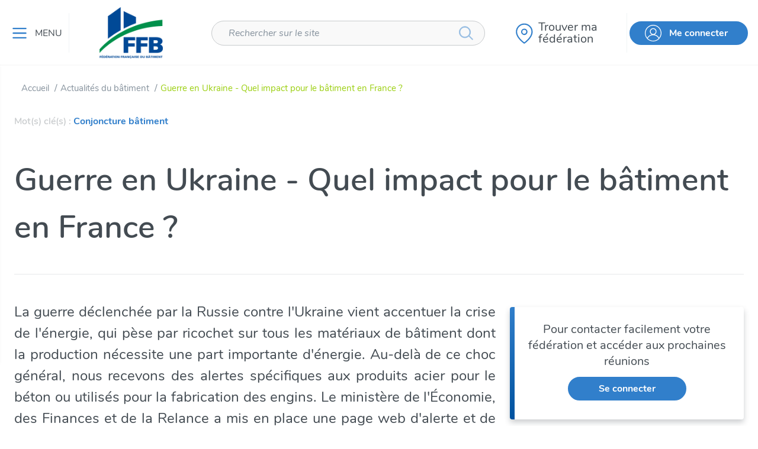

--- FILE ---
content_type: text/html; charset=utf-8
request_url: https://www.ffbatiment.fr/actualites-batiment/actualite/guerre-ukraine-impact-batiment-france
body_size: 47059
content:



<!DOCTYPE html>
<!--[if lt IE 7]>      <html class="no-js lt-ie9 lt-ie8 lt-ie7"> <![endif]-->
<!--[if IE 7]>         <html class="no-js lt-ie9 lt-ie8"> <![endif]-->
<!--[if IE 8]>         <html class="no-js lt-ie9"> <![endif]-->
<!--[if gt IE 8]><!-->
<html class="no-js" lang="fr-FR">
<!--<![endif]-->
<head><script type="text/javascript">window.NREUM||(NREUM={});NREUM.info = {"beacon":"bam.eu01.nr-data.net","errorBeacon":"bam.eu01.nr-data.net","licenseKey":"NRJS-abdcb5d9258a3ec55af","applicationID":"414456533","transactionName":"MhBSZQoZWkFTBUBQXQtafWc7V2dbRgNXVkAANl9fDApbXl4DRhZ7CxFVSQ==","queueTime":0,"applicationTime":168,"agent":"","atts":""}</script><script type="text/javascript">(window.NREUM||(NREUM={})).init={privacy:{cookies_enabled:true},ajax:{deny_list:["bam.eu01.nr-data.net"]},feature_flags:["soft_nav"],distributed_tracing:{enabled:true}};(window.NREUM||(NREUM={})).loader_config={agentID:"538795846",accountID:"5602935",trustKey:"4131172",xpid:"UQAHU19QDRAEVVVWAgcCVVc=",licenseKey:"NRJS-abdcb5d9258a3ec55af",applicationID:"414456533",browserID:"538795846"};;/*! For license information please see nr-loader-spa-1.308.0.min.js.LICENSE.txt */
(()=>{var e,t,r={384:(e,t,r)=>{"use strict";r.d(t,{NT:()=>a,US:()=>u,Zm:()=>o,bQ:()=>d,dV:()=>c,pV:()=>l});var n=r(6154),i=r(1863),s=r(1910);const a={beacon:"bam.nr-data.net",errorBeacon:"bam.nr-data.net"};function o(){return n.gm.NREUM||(n.gm.NREUM={}),void 0===n.gm.newrelic&&(n.gm.newrelic=n.gm.NREUM),n.gm.NREUM}function c(){let e=o();return e.o||(e.o={ST:n.gm.setTimeout,SI:n.gm.setImmediate||n.gm.setInterval,CT:n.gm.clearTimeout,XHR:n.gm.XMLHttpRequest,REQ:n.gm.Request,EV:n.gm.Event,PR:n.gm.Promise,MO:n.gm.MutationObserver,FETCH:n.gm.fetch,WS:n.gm.WebSocket},(0,s.i)(...Object.values(e.o))),e}function d(e,t){let r=o();r.initializedAgents??={},t.initializedAt={ms:(0,i.t)(),date:new Date},r.initializedAgents[e]=t}function u(e,t){o()[e]=t}function l(){return function(){let e=o();const t=e.info||{};e.info={beacon:a.beacon,errorBeacon:a.errorBeacon,...t}}(),function(){let e=o();const t=e.init||{};e.init={...t}}(),c(),function(){let e=o();const t=e.loader_config||{};e.loader_config={...t}}(),o()}},782:(e,t,r)=>{"use strict";r.d(t,{T:()=>n});const n=r(860).K7.pageViewTiming},860:(e,t,r)=>{"use strict";r.d(t,{$J:()=>u,K7:()=>c,P3:()=>d,XX:()=>i,Yy:()=>o,df:()=>s,qY:()=>n,v4:()=>a});const n="events",i="jserrors",s="browser/blobs",a="rum",o="browser/logs",c={ajax:"ajax",genericEvents:"generic_events",jserrors:i,logging:"logging",metrics:"metrics",pageAction:"page_action",pageViewEvent:"page_view_event",pageViewTiming:"page_view_timing",sessionReplay:"session_replay",sessionTrace:"session_trace",softNav:"soft_navigations",spa:"spa"},d={[c.pageViewEvent]:1,[c.pageViewTiming]:2,[c.metrics]:3,[c.jserrors]:4,[c.spa]:5,[c.ajax]:6,[c.sessionTrace]:7,[c.softNav]:8,[c.sessionReplay]:9,[c.logging]:10,[c.genericEvents]:11},u={[c.pageViewEvent]:a,[c.pageViewTiming]:n,[c.ajax]:n,[c.spa]:n,[c.softNav]:n,[c.metrics]:i,[c.jserrors]:i,[c.sessionTrace]:s,[c.sessionReplay]:s,[c.logging]:o,[c.genericEvents]:"ins"}},944:(e,t,r)=>{"use strict";r.d(t,{R:()=>i});var n=r(3241);function i(e,t){"function"==typeof console.debug&&(console.debug("New Relic Warning: https://github.com/newrelic/newrelic-browser-agent/blob/main/docs/warning-codes.md#".concat(e),t),(0,n.W)({agentIdentifier:null,drained:null,type:"data",name:"warn",feature:"warn",data:{code:e,secondary:t}}))}},993:(e,t,r)=>{"use strict";r.d(t,{A$:()=>s,ET:()=>a,TZ:()=>o,p_:()=>i});var n=r(860);const i={ERROR:"ERROR",WARN:"WARN",INFO:"INFO",DEBUG:"DEBUG",TRACE:"TRACE"},s={OFF:0,ERROR:1,WARN:2,INFO:3,DEBUG:4,TRACE:5},a="log",o=n.K7.logging},1541:(e,t,r)=>{"use strict";r.d(t,{U:()=>i,f:()=>n});const n={MFE:"MFE",BA:"BA"};function i(e,t){if(2!==t?.harvestEndpointVersion)return{};const r=t.agentRef.runtime.appMetadata.agents[0].entityGuid;return e?{"source.id":e.id,"source.name":e.name,"source.type":e.type,"parent.id":e.parent?.id||r,"parent.type":e.parent?.type||n.BA}:{"entity.guid":r,appId:t.agentRef.info.applicationID}}},1687:(e,t,r)=>{"use strict";r.d(t,{Ak:()=>d,Ze:()=>h,x3:()=>u});var n=r(3241),i=r(7836),s=r(3606),a=r(860),o=r(2646);const c={};function d(e,t){const r={staged:!1,priority:a.P3[t]||0};l(e),c[e].get(t)||c[e].set(t,r)}function u(e,t){e&&c[e]&&(c[e].get(t)&&c[e].delete(t),p(e,t,!1),c[e].size&&f(e))}function l(e){if(!e)throw new Error("agentIdentifier required");c[e]||(c[e]=new Map)}function h(e="",t="feature",r=!1){if(l(e),!e||!c[e].get(t)||r)return p(e,t);c[e].get(t).staged=!0,f(e)}function f(e){const t=Array.from(c[e]);t.every(([e,t])=>t.staged)&&(t.sort((e,t)=>e[1].priority-t[1].priority),t.forEach(([t])=>{c[e].delete(t),p(e,t)}))}function p(e,t,r=!0){const a=e?i.ee.get(e):i.ee,c=s.i.handlers;if(!a.aborted&&a.backlog&&c){if((0,n.W)({agentIdentifier:e,type:"lifecycle",name:"drain",feature:t}),r){const e=a.backlog[t],r=c[t];if(r){for(let t=0;e&&t<e.length;++t)g(e[t],r);Object.entries(r).forEach(([e,t])=>{Object.values(t||{}).forEach(t=>{t[0]?.on&&t[0]?.context()instanceof o.y&&t[0].on(e,t[1])})})}}a.isolatedBacklog||delete c[t],a.backlog[t]=null,a.emit("drain-"+t,[])}}function g(e,t){var r=e[1];Object.values(t[r]||{}).forEach(t=>{var r=e[0];if(t[0]===r){var n=t[1],i=e[3],s=e[2];n.apply(i,s)}})}},1738:(e,t,r)=>{"use strict";r.d(t,{U:()=>f,Y:()=>h});var n=r(3241),i=r(9908),s=r(1863),a=r(944),o=r(5701),c=r(3969),d=r(8362),u=r(860),l=r(4261);function h(e,t,r,s){const h=s||r;!h||h[e]&&h[e]!==d.d.prototype[e]||(h[e]=function(){(0,i.p)(c.xV,["API/"+e+"/called"],void 0,u.K7.metrics,r.ee),(0,n.W)({agentIdentifier:r.agentIdentifier,drained:!!o.B?.[r.agentIdentifier],type:"data",name:"api",feature:l.Pl+e,data:{}});try{return t.apply(this,arguments)}catch(e){(0,a.R)(23,e)}})}function f(e,t,r,n,a){const o=e.info;null===r?delete o.jsAttributes[t]:o.jsAttributes[t]=r,(a||null===r)&&(0,i.p)(l.Pl+n,[(0,s.t)(),t,r],void 0,"session",e.ee)}},1741:(e,t,r)=>{"use strict";r.d(t,{W:()=>s});var n=r(944),i=r(4261);class s{#e(e,...t){if(this[e]!==s.prototype[e])return this[e](...t);(0,n.R)(35,e)}addPageAction(e,t){return this.#e(i.hG,e,t)}register(e){return this.#e(i.eY,e)}recordCustomEvent(e,t){return this.#e(i.fF,e,t)}setPageViewName(e,t){return this.#e(i.Fw,e,t)}setCustomAttribute(e,t,r){return this.#e(i.cD,e,t,r)}noticeError(e,t){return this.#e(i.o5,e,t)}setUserId(e,t=!1){return this.#e(i.Dl,e,t)}setApplicationVersion(e){return this.#e(i.nb,e)}setErrorHandler(e){return this.#e(i.bt,e)}addRelease(e,t){return this.#e(i.k6,e,t)}log(e,t){return this.#e(i.$9,e,t)}start(){return this.#e(i.d3)}finished(e){return this.#e(i.BL,e)}recordReplay(){return this.#e(i.CH)}pauseReplay(){return this.#e(i.Tb)}addToTrace(e){return this.#e(i.U2,e)}setCurrentRouteName(e){return this.#e(i.PA,e)}interaction(e){return this.#e(i.dT,e)}wrapLogger(e,t,r){return this.#e(i.Wb,e,t,r)}measure(e,t){return this.#e(i.V1,e,t)}consent(e){return this.#e(i.Pv,e)}}},1863:(e,t,r)=>{"use strict";function n(){return Math.floor(performance.now())}r.d(t,{t:()=>n})},1910:(e,t,r)=>{"use strict";r.d(t,{i:()=>s});var n=r(944);const i=new Map;function s(...e){return e.every(e=>{if(i.has(e))return i.get(e);const t="function"==typeof e?e.toString():"",r=t.includes("[native code]"),s=t.includes("nrWrapper");return r||s||(0,n.R)(64,e?.name||t),i.set(e,r),r})}},2555:(e,t,r)=>{"use strict";r.d(t,{D:()=>o,f:()=>a});var n=r(384),i=r(8122);const s={beacon:n.NT.beacon,errorBeacon:n.NT.errorBeacon,licenseKey:void 0,applicationID:void 0,sa:void 0,queueTime:void 0,applicationTime:void 0,ttGuid:void 0,user:void 0,account:void 0,product:void 0,extra:void 0,jsAttributes:{},userAttributes:void 0,atts:void 0,transactionName:void 0,tNamePlain:void 0};function a(e){try{return!!e.licenseKey&&!!e.errorBeacon&&!!e.applicationID}catch(e){return!1}}const o=e=>(0,i.a)(e,s)},2614:(e,t,r)=>{"use strict";r.d(t,{BB:()=>a,H3:()=>n,g:()=>d,iL:()=>c,tS:()=>o,uh:()=>i,wk:()=>s});const n="NRBA",i="SESSION",s=144e5,a=18e5,o={STARTED:"session-started",PAUSE:"session-pause",RESET:"session-reset",RESUME:"session-resume",UPDATE:"session-update"},c={SAME_TAB:"same-tab",CROSS_TAB:"cross-tab"},d={OFF:0,FULL:1,ERROR:2}},2646:(e,t,r)=>{"use strict";r.d(t,{y:()=>n});class n{constructor(e){this.contextId=e}}},2843:(e,t,r)=>{"use strict";r.d(t,{G:()=>s,u:()=>i});var n=r(3878);function i(e,t=!1,r,i){(0,n.DD)("visibilitychange",function(){if(t)return void("hidden"===document.visibilityState&&e());e(document.visibilityState)},r,i)}function s(e,t,r){(0,n.sp)("pagehide",e,t,r)}},3241:(e,t,r)=>{"use strict";r.d(t,{W:()=>s});var n=r(6154);const i="newrelic";function s(e={}){try{n.gm.dispatchEvent(new CustomEvent(i,{detail:e}))}catch(e){}}},3304:(e,t,r)=>{"use strict";r.d(t,{A:()=>s});var n=r(7836);const i=()=>{const e=new WeakSet;return(t,r)=>{if("object"==typeof r&&null!==r){if(e.has(r))return;e.add(r)}return r}};function s(e){try{return JSON.stringify(e,i())??""}catch(e){try{n.ee.emit("internal-error",[e])}catch(e){}return""}}},3333:(e,t,r)=>{"use strict";r.d(t,{$v:()=>u,TZ:()=>n,Xh:()=>c,Zp:()=>i,kd:()=>d,mq:()=>o,nf:()=>a,qN:()=>s});const n=r(860).K7.genericEvents,i=["auxclick","click","copy","keydown","paste","scrollend"],s=["focus","blur"],a=4,o=1e3,c=2e3,d=["PageAction","UserAction","BrowserPerformance"],u={RESOURCES:"experimental.resources",REGISTER:"register"}},3434:(e,t,r)=>{"use strict";r.d(t,{Jt:()=>s,YM:()=>d});var n=r(7836),i=r(5607);const s="nr@original:".concat(i.W),a=50;var o=Object.prototype.hasOwnProperty,c=!1;function d(e,t){return e||(e=n.ee),r.inPlace=function(e,t,n,i,s){n||(n="");const a="-"===n.charAt(0);for(let o=0;o<t.length;o++){const c=t[o],d=e[c];l(d)||(e[c]=r(d,a?c+n:n,i,c,s))}},r.flag=s,r;function r(t,r,n,c,d){return l(t)?t:(r||(r=""),nrWrapper[s]=t,function(e,t,r){if(Object.defineProperty&&Object.keys)try{return Object.keys(e).forEach(function(r){Object.defineProperty(t,r,{get:function(){return e[r]},set:function(t){return e[r]=t,t}})}),t}catch(e){u([e],r)}for(var n in e)o.call(e,n)&&(t[n]=e[n])}(t,nrWrapper,e),nrWrapper);function nrWrapper(){var s,o,l,h;let f;try{o=this,s=[...arguments],l="function"==typeof n?n(s,o):n||{}}catch(t){u([t,"",[s,o,c],l],e)}i(r+"start",[s,o,c],l,d);const p=performance.now();let g;try{return h=t.apply(o,s),g=performance.now(),h}catch(e){throw g=performance.now(),i(r+"err",[s,o,e],l,d),f=e,f}finally{const e=g-p,t={start:p,end:g,duration:e,isLongTask:e>=a,methodName:c,thrownError:f};t.isLongTask&&i("long-task",[t,o],l,d),i(r+"end",[s,o,h],l,d)}}}function i(r,n,i,s){if(!c||t){var a=c;c=!0;try{e.emit(r,n,i,t,s)}catch(t){u([t,r,n,i],e)}c=a}}}function u(e,t){t||(t=n.ee);try{t.emit("internal-error",e)}catch(e){}}function l(e){return!(e&&"function"==typeof e&&e.apply&&!e[s])}},3606:(e,t,r)=>{"use strict";r.d(t,{i:()=>s});var n=r(9908);s.on=a;var i=s.handlers={};function s(e,t,r,s){a(s||n.d,i,e,t,r)}function a(e,t,r,i,s){s||(s="feature"),e||(e=n.d);var a=t[s]=t[s]||{};(a[r]=a[r]||[]).push([e,i])}},3738:(e,t,r)=>{"use strict";r.d(t,{He:()=>i,Kp:()=>o,Lc:()=>d,Rz:()=>u,TZ:()=>n,bD:()=>s,d3:()=>a,jx:()=>l,sl:()=>h,uP:()=>c});const n=r(860).K7.sessionTrace,i="bstResource",s="resource",a="-start",o="-end",c="fn"+a,d="fn"+o,u="pushState",l=1e3,h=3e4},3785:(e,t,r)=>{"use strict";r.d(t,{R:()=>c,b:()=>d});var n=r(9908),i=r(1863),s=r(860),a=r(3969),o=r(993);function c(e,t,r={},c=o.p_.INFO,d=!0,u,l=(0,i.t)()){(0,n.p)(a.xV,["API/logging/".concat(c.toLowerCase(),"/called")],void 0,s.K7.metrics,e),(0,n.p)(o.ET,[l,t,r,c,d,u],void 0,s.K7.logging,e)}function d(e){return"string"==typeof e&&Object.values(o.p_).some(t=>t===e.toUpperCase().trim())}},3878:(e,t,r)=>{"use strict";function n(e,t){return{capture:e,passive:!1,signal:t}}function i(e,t,r=!1,i){window.addEventListener(e,t,n(r,i))}function s(e,t,r=!1,i){document.addEventListener(e,t,n(r,i))}r.d(t,{DD:()=>s,jT:()=>n,sp:()=>i})},3962:(e,t,r)=>{"use strict";r.d(t,{AM:()=>a,O2:()=>l,OV:()=>s,Qu:()=>h,TZ:()=>c,ih:()=>f,pP:()=>o,t1:()=>u,tC:()=>i,wD:()=>d});var n=r(860);const i=["click","keydown","submit"],s="popstate",a="api",o="initialPageLoad",c=n.K7.softNav,d=5e3,u=500,l={INITIAL_PAGE_LOAD:"",ROUTE_CHANGE:1,UNSPECIFIED:2},h={INTERACTION:1,AJAX:2,CUSTOM_END:3,CUSTOM_TRACER:4},f={IP:"in progress",PF:"pending finish",FIN:"finished",CAN:"cancelled"}},3969:(e,t,r)=>{"use strict";r.d(t,{TZ:()=>n,XG:()=>o,rs:()=>i,xV:()=>a,z_:()=>s});const n=r(860).K7.metrics,i="sm",s="cm",a="storeSupportabilityMetrics",o="storeEventMetrics"},4234:(e,t,r)=>{"use strict";r.d(t,{W:()=>s});var n=r(7836),i=r(1687);class s{constructor(e,t){this.agentIdentifier=e,this.ee=n.ee.get(e),this.featureName=t,this.blocked=!1}deregisterDrain(){(0,i.x3)(this.agentIdentifier,this.featureName)}}},4261:(e,t,r)=>{"use strict";r.d(t,{$9:()=>u,BL:()=>c,CH:()=>p,Dl:()=>R,Fw:()=>w,PA:()=>v,Pl:()=>n,Pv:()=>A,Tb:()=>h,U2:()=>a,V1:()=>E,Wb:()=>T,bt:()=>y,cD:()=>b,d3:()=>x,dT:()=>d,eY:()=>g,fF:()=>f,hG:()=>s,hw:()=>i,k6:()=>o,nb:()=>m,o5:()=>l});const n="api-",i=n+"ixn-",s="addPageAction",a="addToTrace",o="addRelease",c="finished",d="interaction",u="log",l="noticeError",h="pauseReplay",f="recordCustomEvent",p="recordReplay",g="register",m="setApplicationVersion",v="setCurrentRouteName",b="setCustomAttribute",y="setErrorHandler",w="setPageViewName",R="setUserId",x="start",T="wrapLogger",E="measure",A="consent"},5205:(e,t,r)=>{"use strict";r.d(t,{j:()=>S});var n=r(384),i=r(1741);var s=r(2555),a=r(3333);const o=e=>{if(!e||"string"!=typeof e)return!1;try{document.createDocumentFragment().querySelector(e)}catch{return!1}return!0};var c=r(2614),d=r(944),u=r(8122);const l="[data-nr-mask]",h=e=>(0,u.a)(e,(()=>{const e={feature_flags:[],experimental:{allow_registered_children:!1,resources:!1},mask_selector:"*",block_selector:"[data-nr-block]",mask_input_options:{color:!1,date:!1,"datetime-local":!1,email:!1,month:!1,number:!1,range:!1,search:!1,tel:!1,text:!1,time:!1,url:!1,week:!1,textarea:!1,select:!1,password:!0}};return{ajax:{deny_list:void 0,block_internal:!0,enabled:!0,autoStart:!0},api:{get allow_registered_children(){return e.feature_flags.includes(a.$v.REGISTER)||e.experimental.allow_registered_children},set allow_registered_children(t){e.experimental.allow_registered_children=t},duplicate_registered_data:!1},browser_consent_mode:{enabled:!1},distributed_tracing:{enabled:void 0,exclude_newrelic_header:void 0,cors_use_newrelic_header:void 0,cors_use_tracecontext_headers:void 0,allowed_origins:void 0},get feature_flags(){return e.feature_flags},set feature_flags(t){e.feature_flags=t},generic_events:{enabled:!0,autoStart:!0},harvest:{interval:30},jserrors:{enabled:!0,autoStart:!0},logging:{enabled:!0,autoStart:!0},metrics:{enabled:!0,autoStart:!0},obfuscate:void 0,page_action:{enabled:!0},page_view_event:{enabled:!0,autoStart:!0},page_view_timing:{enabled:!0,autoStart:!0},performance:{capture_marks:!1,capture_measures:!1,capture_detail:!0,resources:{get enabled(){return e.feature_flags.includes(a.$v.RESOURCES)||e.experimental.resources},set enabled(t){e.experimental.resources=t},asset_types:[],first_party_domains:[],ignore_newrelic:!0}},privacy:{cookies_enabled:!0},proxy:{assets:void 0,beacon:void 0},session:{expiresMs:c.wk,inactiveMs:c.BB},session_replay:{autoStart:!0,enabled:!1,preload:!1,sampling_rate:10,error_sampling_rate:100,collect_fonts:!1,inline_images:!1,fix_stylesheets:!0,mask_all_inputs:!0,get mask_text_selector(){return e.mask_selector},set mask_text_selector(t){o(t)?e.mask_selector="".concat(t,",").concat(l):""===t||null===t?e.mask_selector=l:(0,d.R)(5,t)},get block_class(){return"nr-block"},get ignore_class(){return"nr-ignore"},get mask_text_class(){return"nr-mask"},get block_selector(){return e.block_selector},set block_selector(t){o(t)?e.block_selector+=",".concat(t):""!==t&&(0,d.R)(6,t)},get mask_input_options(){return e.mask_input_options},set mask_input_options(t){t&&"object"==typeof t?e.mask_input_options={...t,password:!0}:(0,d.R)(7,t)}},session_trace:{enabled:!0,autoStart:!0},soft_navigations:{enabled:!0,autoStart:!0},spa:{enabled:!0,autoStart:!0},ssl:void 0,user_actions:{enabled:!0,elementAttributes:["id","className","tagName","type"]}}})());var f=r(6154),p=r(9324);let g=0;const m={buildEnv:p.F3,distMethod:p.Xs,version:p.xv,originTime:f.WN},v={consented:!1},b={appMetadata:{},get consented(){return this.session?.state?.consent||v.consented},set consented(e){v.consented=e},customTransaction:void 0,denyList:void 0,disabled:!1,harvester:void 0,isolatedBacklog:!1,isRecording:!1,loaderType:void 0,maxBytes:3e4,obfuscator:void 0,onerror:void 0,ptid:void 0,releaseIds:{},session:void 0,timeKeeper:void 0,registeredEntities:[],jsAttributesMetadata:{bytes:0},get harvestCount(){return++g}},y=e=>{const t=(0,u.a)(e,b),r=Object.keys(m).reduce((e,t)=>(e[t]={value:m[t],writable:!1,configurable:!0,enumerable:!0},e),{});return Object.defineProperties(t,r)};var w=r(5701);const R=e=>{const t=e.startsWith("http");e+="/",r.p=t?e:"https://"+e};var x=r(7836),T=r(3241);const E={accountID:void 0,trustKey:void 0,agentID:void 0,licenseKey:void 0,applicationID:void 0,xpid:void 0},A=e=>(0,u.a)(e,E),_=new Set;function S(e,t={},r,a){let{init:o,info:c,loader_config:d,runtime:u={},exposed:l=!0}=t;if(!c){const e=(0,n.pV)();o=e.init,c=e.info,d=e.loader_config}e.init=h(o||{}),e.loader_config=A(d||{}),c.jsAttributes??={},f.bv&&(c.jsAttributes.isWorker=!0),e.info=(0,s.D)(c);const p=e.init,g=[c.beacon,c.errorBeacon];_.has(e.agentIdentifier)||(p.proxy.assets&&(R(p.proxy.assets),g.push(p.proxy.assets)),p.proxy.beacon&&g.push(p.proxy.beacon),e.beacons=[...g],function(e){const t=(0,n.pV)();Object.getOwnPropertyNames(i.W.prototype).forEach(r=>{const n=i.W.prototype[r];if("function"!=typeof n||"constructor"===n)return;let s=t[r];e[r]&&!1!==e.exposed&&"micro-agent"!==e.runtime?.loaderType&&(t[r]=(...t)=>{const n=e[r](...t);return s?s(...t):n})})}(e),(0,n.US)("activatedFeatures",w.B)),u.denyList=[...p.ajax.deny_list||[],...p.ajax.block_internal?g:[]],u.ptid=e.agentIdentifier,u.loaderType=r,e.runtime=y(u),_.has(e.agentIdentifier)||(e.ee=x.ee.get(e.agentIdentifier),e.exposed=l,(0,T.W)({agentIdentifier:e.agentIdentifier,drained:!!w.B?.[e.agentIdentifier],type:"lifecycle",name:"initialize",feature:void 0,data:e.config})),_.add(e.agentIdentifier)}},5270:(e,t,r)=>{"use strict";r.d(t,{Aw:()=>a,SR:()=>s,rF:()=>o});var n=r(384),i=r(7767);function s(e){return!!(0,n.dV)().o.MO&&(0,i.V)(e)&&!0===e?.session_trace.enabled}function a(e){return!0===e?.session_replay.preload&&s(e)}function o(e,t){try{if("string"==typeof t?.type){if("password"===t.type.toLowerCase())return"*".repeat(e?.length||0);if(void 0!==t?.dataset?.nrUnmask||t?.classList?.contains("nr-unmask"))return e}}catch(e){}return"string"==typeof e?e.replace(/[\S]/g,"*"):"*".repeat(e?.length||0)}},5289:(e,t,r)=>{"use strict";r.d(t,{GG:()=>a,Qr:()=>c,sB:()=>o});var n=r(3878),i=r(6389);function s(){return"undefined"==typeof document||"complete"===document.readyState}function a(e,t){if(s())return e();const r=(0,i.J)(e),a=setInterval(()=>{s()&&(clearInterval(a),r())},500);(0,n.sp)("load",r,t)}function o(e){if(s())return e();(0,n.DD)("DOMContentLoaded",e)}function c(e){if(s())return e();(0,n.sp)("popstate",e)}},5607:(e,t,r)=>{"use strict";r.d(t,{W:()=>n});const n=(0,r(9566).bz)()},5701:(e,t,r)=>{"use strict";r.d(t,{B:()=>s,t:()=>a});var n=r(3241);const i=new Set,s={};function a(e,t){const r=t.agentIdentifier;s[r]??={},e&&"object"==typeof e&&(i.has(r)||(t.ee.emit("rumresp",[e]),s[r]=e,i.add(r),(0,n.W)({agentIdentifier:r,loaded:!0,drained:!0,type:"lifecycle",name:"load",feature:void 0,data:e})))}},6154:(e,t,r)=>{"use strict";r.d(t,{OF:()=>d,RI:()=>i,WN:()=>h,bv:()=>s,eN:()=>f,gm:()=>a,lR:()=>l,m:()=>c,mw:()=>o,sb:()=>u});var n=r(1863);const i="undefined"!=typeof window&&!!window.document,s="undefined"!=typeof WorkerGlobalScope&&("undefined"!=typeof self&&self instanceof WorkerGlobalScope&&self.navigator instanceof WorkerNavigator||"undefined"!=typeof globalThis&&globalThis instanceof WorkerGlobalScope&&globalThis.navigator instanceof WorkerNavigator),a=i?window:"undefined"!=typeof WorkerGlobalScope&&("undefined"!=typeof self&&self instanceof WorkerGlobalScope&&self||"undefined"!=typeof globalThis&&globalThis instanceof WorkerGlobalScope&&globalThis),o=Boolean("hidden"===a?.document?.visibilityState),c=""+a?.location,d=/iPad|iPhone|iPod/.test(a.navigator?.userAgent),u=d&&"undefined"==typeof SharedWorker,l=(()=>{const e=a.navigator?.userAgent?.match(/Firefox[/\s](\d+\.\d+)/);return Array.isArray(e)&&e.length>=2?+e[1]:0})(),h=Date.now()-(0,n.t)(),f=()=>"undefined"!=typeof PerformanceNavigationTiming&&a?.performance?.getEntriesByType("navigation")?.[0]?.responseStart},6344:(e,t,r)=>{"use strict";r.d(t,{BB:()=>u,Qb:()=>l,TZ:()=>i,Ug:()=>a,Vh:()=>s,_s:()=>o,bc:()=>d,yP:()=>c});var n=r(2614);const i=r(860).K7.sessionReplay,s="errorDuringReplay",a=.12,o={DomContentLoaded:0,Load:1,FullSnapshot:2,IncrementalSnapshot:3,Meta:4,Custom:5},c={[n.g.ERROR]:15e3,[n.g.FULL]:3e5,[n.g.OFF]:0},d={RESET:{message:"Session was reset",sm:"Reset"},IMPORT:{message:"Recorder failed to import",sm:"Import"},TOO_MANY:{message:"429: Too Many Requests",sm:"Too-Many"},TOO_BIG:{message:"Payload was too large",sm:"Too-Big"},CROSS_TAB:{message:"Session Entity was set to OFF on another tab",sm:"Cross-Tab"},ENTITLEMENTS:{message:"Session Replay is not allowed and will not be started",sm:"Entitlement"}},u=5e3,l={API:"api",RESUME:"resume",SWITCH_TO_FULL:"switchToFull",INITIALIZE:"initialize",PRELOAD:"preload"}},6389:(e,t,r)=>{"use strict";function n(e,t=500,r={}){const n=r?.leading||!1;let i;return(...r)=>{n&&void 0===i&&(e.apply(this,r),i=setTimeout(()=>{i=clearTimeout(i)},t)),n||(clearTimeout(i),i=setTimeout(()=>{e.apply(this,r)},t))}}function i(e){let t=!1;return(...r)=>{t||(t=!0,e.apply(this,r))}}r.d(t,{J:()=>i,s:()=>n})},6630:(e,t,r)=>{"use strict";r.d(t,{T:()=>n});const n=r(860).K7.pageViewEvent},6774:(e,t,r)=>{"use strict";r.d(t,{T:()=>n});const n=r(860).K7.jserrors},7295:(e,t,r)=>{"use strict";r.d(t,{Xv:()=>a,gX:()=>i,iW:()=>s});var n=[];function i(e){if(!e||s(e))return!1;if(0===n.length)return!0;if("*"===n[0].hostname)return!1;for(var t=0;t<n.length;t++){var r=n[t];if(r.hostname.test(e.hostname)&&r.pathname.test(e.pathname))return!1}return!0}function s(e){return void 0===e.hostname}function a(e){if(n=[],e&&e.length)for(var t=0;t<e.length;t++){let r=e[t];if(!r)continue;if("*"===r)return void(n=[{hostname:"*"}]);0===r.indexOf("http://")?r=r.substring(7):0===r.indexOf("https://")&&(r=r.substring(8));const i=r.indexOf("/");let s,a;i>0?(s=r.substring(0,i),a=r.substring(i)):(s=r,a="*");let[c]=s.split(":");n.push({hostname:o(c),pathname:o(a,!0)})}}function o(e,t=!1){const r=e.replace(/[.+?^${}()|[\]\\]/g,e=>"\\"+e).replace(/\*/g,".*?");return new RegExp((t?"^":"")+r+"$")}},7485:(e,t,r)=>{"use strict";r.d(t,{D:()=>i});var n=r(6154);function i(e){if(0===(e||"").indexOf("data:"))return{protocol:"data"};try{const t=new URL(e,location.href),r={port:t.port,hostname:t.hostname,pathname:t.pathname,search:t.search,protocol:t.protocol.slice(0,t.protocol.indexOf(":")),sameOrigin:t.protocol===n.gm?.location?.protocol&&t.host===n.gm?.location?.host};return r.port&&""!==r.port||("http:"===t.protocol&&(r.port="80"),"https:"===t.protocol&&(r.port="443")),r.pathname&&""!==r.pathname?r.pathname.startsWith("/")||(r.pathname="/".concat(r.pathname)):r.pathname="/",r}catch(e){return{}}}},7699:(e,t,r)=>{"use strict";r.d(t,{It:()=>s,KC:()=>o,No:()=>i,qh:()=>a});var n=r(860);const i=16e3,s=1e6,a="SESSION_ERROR",o={[n.K7.logging]:!0,[n.K7.genericEvents]:!1,[n.K7.jserrors]:!1,[n.K7.ajax]:!1}},7767:(e,t,r)=>{"use strict";r.d(t,{V:()=>i});var n=r(6154);const i=e=>n.RI&&!0===e?.privacy.cookies_enabled},7836:(e,t,r)=>{"use strict";r.d(t,{P:()=>o,ee:()=>c});var n=r(384),i=r(8990),s=r(2646),a=r(5607);const o="nr@context:".concat(a.W),c=function e(t,r){var n={},a={},u={},l=!1;try{l=16===r.length&&d.initializedAgents?.[r]?.runtime.isolatedBacklog}catch(e){}var h={on:p,addEventListener:p,removeEventListener:function(e,t){var r=n[e];if(!r)return;for(var i=0;i<r.length;i++)r[i]===t&&r.splice(i,1)},emit:function(e,r,n,i,s){!1!==s&&(s=!0);if(c.aborted&&!i)return;t&&s&&t.emit(e,r,n);var o=f(n);g(e).forEach(e=>{e.apply(o,r)});var d=v()[a[e]];d&&d.push([h,e,r,o]);return o},get:m,listeners:g,context:f,buffer:function(e,t){const r=v();if(t=t||"feature",h.aborted)return;Object.entries(e||{}).forEach(([e,n])=>{a[n]=t,t in r||(r[t]=[])})},abort:function(){h._aborted=!0,Object.keys(h.backlog).forEach(e=>{delete h.backlog[e]})},isBuffering:function(e){return!!v()[a[e]]},debugId:r,backlog:l?{}:t&&"object"==typeof t.backlog?t.backlog:{},isolatedBacklog:l};return Object.defineProperty(h,"aborted",{get:()=>{let e=h._aborted||!1;return e||(t&&(e=t.aborted),e)}}),h;function f(e){return e&&e instanceof s.y?e:e?(0,i.I)(e,o,()=>new s.y(o)):new s.y(o)}function p(e,t){n[e]=g(e).concat(t)}function g(e){return n[e]||[]}function m(t){return u[t]=u[t]||e(h,t)}function v(){return h.backlog}}(void 0,"globalEE"),d=(0,n.Zm)();d.ee||(d.ee=c)},8122:(e,t,r)=>{"use strict";r.d(t,{a:()=>i});var n=r(944);function i(e,t){try{if(!e||"object"!=typeof e)return(0,n.R)(3);if(!t||"object"!=typeof t)return(0,n.R)(4);const r=Object.create(Object.getPrototypeOf(t),Object.getOwnPropertyDescriptors(t)),s=0===Object.keys(r).length?e:r;for(let a in s)if(void 0!==e[a])try{if(null===e[a]){r[a]=null;continue}Array.isArray(e[a])&&Array.isArray(t[a])?r[a]=Array.from(new Set([...e[a],...t[a]])):"object"==typeof e[a]&&"object"==typeof t[a]?r[a]=i(e[a],t[a]):r[a]=e[a]}catch(e){r[a]||(0,n.R)(1,e)}return r}catch(e){(0,n.R)(2,e)}}},8139:(e,t,r)=>{"use strict";r.d(t,{u:()=>h});var n=r(7836),i=r(3434),s=r(8990),a=r(6154);const o={},c=a.gm.XMLHttpRequest,d="addEventListener",u="removeEventListener",l="nr@wrapped:".concat(n.P);function h(e){var t=function(e){return(e||n.ee).get("events")}(e);if(o[t.debugId]++)return t;o[t.debugId]=1;var r=(0,i.YM)(t,!0);function h(e){r.inPlace(e,[d,u],"-",p)}function p(e,t){return e[1]}return"getPrototypeOf"in Object&&(a.RI&&f(document,h),c&&f(c.prototype,h),f(a.gm,h)),t.on(d+"-start",function(e,t){var n=e[1];if(null!==n&&("function"==typeof n||"object"==typeof n)&&"newrelic"!==e[0]){var i=(0,s.I)(n,l,function(){var e={object:function(){if("function"!=typeof n.handleEvent)return;return n.handleEvent.apply(n,arguments)},function:n}[typeof n];return e?r(e,"fn-",null,e.name||"anonymous"):n});this.wrapped=e[1]=i}}),t.on(u+"-start",function(e){e[1]=this.wrapped||e[1]}),t}function f(e,t,...r){let n=e;for(;"object"==typeof n&&!Object.prototype.hasOwnProperty.call(n,d);)n=Object.getPrototypeOf(n);n&&t(n,...r)}},8362:(e,t,r)=>{"use strict";r.d(t,{d:()=>s});var n=r(9566),i=r(1741);class s extends i.W{agentIdentifier=(0,n.LA)(16)}},8374:(e,t,r)=>{r.nc=(()=>{try{return document?.currentScript?.nonce}catch(e){}return""})()},8990:(e,t,r)=>{"use strict";r.d(t,{I:()=>i});var n=Object.prototype.hasOwnProperty;function i(e,t,r){if(n.call(e,t))return e[t];var i=r();if(Object.defineProperty&&Object.keys)try{return Object.defineProperty(e,t,{value:i,writable:!0,enumerable:!1}),i}catch(e){}return e[t]=i,i}},9119:(e,t,r)=>{"use strict";r.d(t,{L:()=>s});var n=/([^?#]*)[^#]*(#[^?]*|$).*/,i=/([^?#]*)().*/;function s(e,t){return e?e.replace(t?n:i,"$1$2"):e}},9300:(e,t,r)=>{"use strict";r.d(t,{T:()=>n});const n=r(860).K7.ajax},9324:(e,t,r)=>{"use strict";r.d(t,{AJ:()=>a,F3:()=>i,Xs:()=>s,Yq:()=>o,xv:()=>n});const n="1.308.0",i="PROD",s="CDN",a="@newrelic/rrweb",o="1.0.1"},9566:(e,t,r)=>{"use strict";r.d(t,{LA:()=>o,ZF:()=>c,bz:()=>a,el:()=>d});var n=r(6154);const i="xxxxxxxx-xxxx-4xxx-yxxx-xxxxxxxxxxxx";function s(e,t){return e?15&e[t]:16*Math.random()|0}function a(){const e=n.gm?.crypto||n.gm?.msCrypto;let t,r=0;return e&&e.getRandomValues&&(t=e.getRandomValues(new Uint8Array(30))),i.split("").map(e=>"x"===e?s(t,r++).toString(16):"y"===e?(3&s()|8).toString(16):e).join("")}function o(e){const t=n.gm?.crypto||n.gm?.msCrypto;let r,i=0;t&&t.getRandomValues&&(r=t.getRandomValues(new Uint8Array(e)));const a=[];for(var o=0;o<e;o++)a.push(s(r,i++).toString(16));return a.join("")}function c(){return o(16)}function d(){return o(32)}},9908:(e,t,r)=>{"use strict";r.d(t,{d:()=>n,p:()=>i});var n=r(7836).ee.get("handle");function i(e,t,r,i,s){s?(s.buffer([e],i),s.emit(e,t,r)):(n.buffer([e],i),n.emit(e,t,r))}}},n={};function i(e){var t=n[e];if(void 0!==t)return t.exports;var s=n[e]={exports:{}};return r[e](s,s.exports,i),s.exports}i.m=r,i.d=(e,t)=>{for(var r in t)i.o(t,r)&&!i.o(e,r)&&Object.defineProperty(e,r,{enumerable:!0,get:t[r]})},i.f={},i.e=e=>Promise.all(Object.keys(i.f).reduce((t,r)=>(i.f[r](e,t),t),[])),i.u=e=>({212:"nr-spa-compressor",249:"nr-spa-recorder",478:"nr-spa"}[e]+"-1.308.0.min.js"),i.o=(e,t)=>Object.prototype.hasOwnProperty.call(e,t),e={},t="NRBA-1.308.0.PROD:",i.l=(r,n,s,a)=>{if(e[r])e[r].push(n);else{var o,c;if(void 0!==s)for(var d=document.getElementsByTagName("script"),u=0;u<d.length;u++){var l=d[u];if(l.getAttribute("src")==r||l.getAttribute("data-webpack")==t+s){o=l;break}}if(!o){c=!0;var h={478:"sha512-RSfSVnmHk59T/uIPbdSE0LPeqcEdF4/+XhfJdBuccH5rYMOEZDhFdtnh6X6nJk7hGpzHd9Ujhsy7lZEz/ORYCQ==",249:"sha512-ehJXhmntm85NSqW4MkhfQqmeKFulra3klDyY0OPDUE+sQ3GokHlPh1pmAzuNy//3j4ac6lzIbmXLvGQBMYmrkg==",212:"sha512-B9h4CR46ndKRgMBcK+j67uSR2RCnJfGefU+A7FrgR/k42ovXy5x/MAVFiSvFxuVeEk/pNLgvYGMp1cBSK/G6Fg=="};(o=document.createElement("script")).charset="utf-8",i.nc&&o.setAttribute("nonce",i.nc),o.setAttribute("data-webpack",t+s),o.src=r,0!==o.src.indexOf(window.location.origin+"/")&&(o.crossOrigin="anonymous"),h[a]&&(o.integrity=h[a])}e[r]=[n];var f=(t,n)=>{o.onerror=o.onload=null,clearTimeout(p);var i=e[r];if(delete e[r],o.parentNode&&o.parentNode.removeChild(o),i&&i.forEach(e=>e(n)),t)return t(n)},p=setTimeout(f.bind(null,void 0,{type:"timeout",target:o}),12e4);o.onerror=f.bind(null,o.onerror),o.onload=f.bind(null,o.onload),c&&document.head.appendChild(o)}},i.r=e=>{"undefined"!=typeof Symbol&&Symbol.toStringTag&&Object.defineProperty(e,Symbol.toStringTag,{value:"Module"}),Object.defineProperty(e,"__esModule",{value:!0})},i.p="https://js-agent.newrelic.com/",(()=>{var e={38:0,788:0};i.f.j=(t,r)=>{var n=i.o(e,t)?e[t]:void 0;if(0!==n)if(n)r.push(n[2]);else{var s=new Promise((r,i)=>n=e[t]=[r,i]);r.push(n[2]=s);var a=i.p+i.u(t),o=new Error;i.l(a,r=>{if(i.o(e,t)&&(0!==(n=e[t])&&(e[t]=void 0),n)){var s=r&&("load"===r.type?"missing":r.type),a=r&&r.target&&r.target.src;o.message="Loading chunk "+t+" failed: ("+s+": "+a+")",o.name="ChunkLoadError",o.type=s,o.request=a,n[1](o)}},"chunk-"+t,t)}};var t=(t,r)=>{var n,s,[a,o,c]=r,d=0;if(a.some(t=>0!==e[t])){for(n in o)i.o(o,n)&&(i.m[n]=o[n]);if(c)c(i)}for(t&&t(r);d<a.length;d++)s=a[d],i.o(e,s)&&e[s]&&e[s][0](),e[s]=0},r=self["webpackChunk:NRBA-1.308.0.PROD"]=self["webpackChunk:NRBA-1.308.0.PROD"]||[];r.forEach(t.bind(null,0)),r.push=t.bind(null,r.push.bind(r))})(),(()=>{"use strict";i(8374);var e=i(8362),t=i(860);const r=Object.values(t.K7);var n=i(5205);var s=i(9908),a=i(1863),o=i(4261),c=i(1738);var d=i(1687),u=i(4234),l=i(5289),h=i(6154),f=i(944),p=i(5270),g=i(7767),m=i(6389),v=i(7699);class b extends u.W{constructor(e,t){super(e.agentIdentifier,t),this.agentRef=e,this.abortHandler=void 0,this.featAggregate=void 0,this.loadedSuccessfully=void 0,this.onAggregateImported=new Promise(e=>{this.loadedSuccessfully=e}),this.deferred=Promise.resolve(),!1===e.init[this.featureName].autoStart?this.deferred=new Promise((t,r)=>{this.ee.on("manual-start-all",(0,m.J)(()=>{(0,d.Ak)(e.agentIdentifier,this.featureName),t()}))}):(0,d.Ak)(e.agentIdentifier,t)}importAggregator(e,t,r={}){if(this.featAggregate)return;const n=async()=>{let n;await this.deferred;try{if((0,g.V)(e.init)){const{setupAgentSession:t}=await i.e(478).then(i.bind(i,8766));n=t(e)}}catch(e){(0,f.R)(20,e),this.ee.emit("internal-error",[e]),(0,s.p)(v.qh,[e],void 0,this.featureName,this.ee)}try{if(!this.#t(this.featureName,n,e.init))return(0,d.Ze)(this.agentIdentifier,this.featureName),void this.loadedSuccessfully(!1);const{Aggregate:i}=await t();this.featAggregate=new i(e,r),e.runtime.harvester.initializedAggregates.push(this.featAggregate),this.loadedSuccessfully(!0)}catch(e){(0,f.R)(34,e),this.abortHandler?.(),(0,d.Ze)(this.agentIdentifier,this.featureName,!0),this.loadedSuccessfully(!1),this.ee&&this.ee.abort()}};h.RI?(0,l.GG)(()=>n(),!0):n()}#t(e,r,n){if(this.blocked)return!1;switch(e){case t.K7.sessionReplay:return(0,p.SR)(n)&&!!r;case t.K7.sessionTrace:return!!r;default:return!0}}}var y=i(6630),w=i(2614),R=i(3241);class x extends b{static featureName=y.T;constructor(e){var t;super(e,y.T),this.setupInspectionEvents(e.agentIdentifier),t=e,(0,c.Y)(o.Fw,function(e,r){"string"==typeof e&&("/"!==e.charAt(0)&&(e="/"+e),t.runtime.customTransaction=(r||"http://custom.transaction")+e,(0,s.p)(o.Pl+o.Fw,[(0,a.t)()],void 0,void 0,t.ee))},t),this.importAggregator(e,()=>i.e(478).then(i.bind(i,2467)))}setupInspectionEvents(e){const t=(t,r)=>{t&&(0,R.W)({agentIdentifier:e,timeStamp:t.timeStamp,loaded:"complete"===t.target.readyState,type:"window",name:r,data:t.target.location+""})};(0,l.sB)(e=>{t(e,"DOMContentLoaded")}),(0,l.GG)(e=>{t(e,"load")}),(0,l.Qr)(e=>{t(e,"navigate")}),this.ee.on(w.tS.UPDATE,(t,r)=>{(0,R.W)({agentIdentifier:e,type:"lifecycle",name:"session",data:r})})}}var T=i(384);class E extends e.d{constructor(e){var t;(super(),h.gm)?(this.features={},(0,T.bQ)(this.agentIdentifier,this),this.desiredFeatures=new Set(e.features||[]),this.desiredFeatures.add(x),(0,n.j)(this,e,e.loaderType||"agent"),t=this,(0,c.Y)(o.cD,function(e,r,n=!1){if("string"==typeof e){if(["string","number","boolean"].includes(typeof r)||null===r)return(0,c.U)(t,e,r,o.cD,n);(0,f.R)(40,typeof r)}else(0,f.R)(39,typeof e)},t),function(e){(0,c.Y)(o.Dl,function(t,r=!1){if("string"!=typeof t&&null!==t)return void(0,f.R)(41,typeof t);const n=e.info.jsAttributes["enduser.id"];r&&null!=n&&n!==t?(0,s.p)(o.Pl+"setUserIdAndResetSession",[t],void 0,"session",e.ee):(0,c.U)(e,"enduser.id",t,o.Dl,!0)},e)}(this),function(e){(0,c.Y)(o.nb,function(t){if("string"==typeof t||null===t)return(0,c.U)(e,"application.version",t,o.nb,!1);(0,f.R)(42,typeof t)},e)}(this),function(e){(0,c.Y)(o.d3,function(){e.ee.emit("manual-start-all")},e)}(this),function(e){(0,c.Y)(o.Pv,function(t=!0){if("boolean"==typeof t){if((0,s.p)(o.Pl+o.Pv,[t],void 0,"session",e.ee),e.runtime.consented=t,t){const t=e.features.page_view_event;t.onAggregateImported.then(e=>{const r=t.featAggregate;e&&!r.sentRum&&r.sendRum()})}}else(0,f.R)(65,typeof t)},e)}(this),this.run()):(0,f.R)(21)}get config(){return{info:this.info,init:this.init,loader_config:this.loader_config,runtime:this.runtime}}get api(){return this}run(){try{const e=function(e){const t={};return r.forEach(r=>{t[r]=!!e[r]?.enabled}),t}(this.init),n=[...this.desiredFeatures];n.sort((e,r)=>t.P3[e.featureName]-t.P3[r.featureName]),n.forEach(r=>{if(!e[r.featureName]&&r.featureName!==t.K7.pageViewEvent)return;if(r.featureName===t.K7.spa)return void(0,f.R)(67);const n=function(e){switch(e){case t.K7.ajax:return[t.K7.jserrors];case t.K7.sessionTrace:return[t.K7.ajax,t.K7.pageViewEvent];case t.K7.sessionReplay:return[t.K7.sessionTrace];case t.K7.pageViewTiming:return[t.K7.pageViewEvent];default:return[]}}(r.featureName).filter(e=>!(e in this.features));n.length>0&&(0,f.R)(36,{targetFeature:r.featureName,missingDependencies:n}),this.features[r.featureName]=new r(this)})}catch(e){(0,f.R)(22,e);for(const e in this.features)this.features[e].abortHandler?.();const t=(0,T.Zm)();delete t.initializedAgents[this.agentIdentifier]?.features,delete this.sharedAggregator;return t.ee.get(this.agentIdentifier).abort(),!1}}}var A=i(2843),_=i(782);class S extends b{static featureName=_.T;constructor(e){super(e,_.T),h.RI&&((0,A.u)(()=>(0,s.p)("docHidden",[(0,a.t)()],void 0,_.T,this.ee),!0),(0,A.G)(()=>(0,s.p)("winPagehide",[(0,a.t)()],void 0,_.T,this.ee)),this.importAggregator(e,()=>i.e(478).then(i.bind(i,9917))))}}var O=i(3969);class I extends b{static featureName=O.TZ;constructor(e){super(e,O.TZ),h.RI&&document.addEventListener("securitypolicyviolation",e=>{(0,s.p)(O.xV,["Generic/CSPViolation/Detected"],void 0,this.featureName,this.ee)}),this.importAggregator(e,()=>i.e(478).then(i.bind(i,6555)))}}var N=i(6774),P=i(3878),k=i(3304);class D{constructor(e,t,r,n,i){this.name="UncaughtError",this.message="string"==typeof e?e:(0,k.A)(e),this.sourceURL=t,this.line=r,this.column=n,this.__newrelic=i}}function C(e){return M(e)?e:new D(void 0!==e?.message?e.message:e,e?.filename||e?.sourceURL,e?.lineno||e?.line,e?.colno||e?.col,e?.__newrelic,e?.cause)}function j(e){const t="Unhandled Promise Rejection: ";if(!e?.reason)return;if(M(e.reason)){try{e.reason.message.startsWith(t)||(e.reason.message=t+e.reason.message)}catch(e){}return C(e.reason)}const r=C(e.reason);return(r.message||"").startsWith(t)||(r.message=t+r.message),r}function L(e){if(e.error instanceof SyntaxError&&!/:\d+$/.test(e.error.stack?.trim())){const t=new D(e.message,e.filename,e.lineno,e.colno,e.error.__newrelic,e.cause);return t.name=SyntaxError.name,t}return M(e.error)?e.error:C(e)}function M(e){return e instanceof Error&&!!e.stack}function H(e,r,n,i,o=(0,a.t)()){"string"==typeof e&&(e=new Error(e)),(0,s.p)("err",[e,o,!1,r,n.runtime.isRecording,void 0,i],void 0,t.K7.jserrors,n.ee),(0,s.p)("uaErr",[],void 0,t.K7.genericEvents,n.ee)}var B=i(1541),K=i(993),W=i(3785);function U(e,{customAttributes:t={},level:r=K.p_.INFO}={},n,i,s=(0,a.t)()){(0,W.R)(n.ee,e,t,r,!1,i,s)}function F(e,r,n,i,c=(0,a.t)()){(0,s.p)(o.Pl+o.hG,[c,e,r,i],void 0,t.K7.genericEvents,n.ee)}function V(e,r,n,i,c=(0,a.t)()){const{start:d,end:u,customAttributes:l}=r||{},h={customAttributes:l||{}};if("object"!=typeof h.customAttributes||"string"!=typeof e||0===e.length)return void(0,f.R)(57);const p=(e,t)=>null==e?t:"number"==typeof e?e:e instanceof PerformanceMark?e.startTime:Number.NaN;if(h.start=p(d,0),h.end=p(u,c),Number.isNaN(h.start)||Number.isNaN(h.end))(0,f.R)(57);else{if(h.duration=h.end-h.start,!(h.duration<0))return(0,s.p)(o.Pl+o.V1,[h,e,i],void 0,t.K7.genericEvents,n.ee),h;(0,f.R)(58)}}function G(e,r={},n,i,c=(0,a.t)()){(0,s.p)(o.Pl+o.fF,[c,e,r,i],void 0,t.K7.genericEvents,n.ee)}function z(e){(0,c.Y)(o.eY,function(t){return Y(e,t)},e)}function Y(e,r,n){(0,f.R)(54,"newrelic.register"),r||={},r.type=B.f.MFE,r.licenseKey||=e.info.licenseKey,r.blocked=!1,r.parent=n||{},Array.isArray(r.tags)||(r.tags=[]);const i={};r.tags.forEach(e=>{"name"!==e&&"id"!==e&&(i["source.".concat(e)]=!0)}),r.isolated??=!0;let o=()=>{};const c=e.runtime.registeredEntities;if(!r.isolated){const e=c.find(({metadata:{target:{id:e}}})=>e===r.id&&!r.isolated);if(e)return e}const d=e=>{r.blocked=!0,o=e};function u(e){return"string"==typeof e&&!!e.trim()&&e.trim().length<501||"number"==typeof e}e.init.api.allow_registered_children||d((0,m.J)(()=>(0,f.R)(55))),u(r.id)&&u(r.name)||d((0,m.J)(()=>(0,f.R)(48,r)));const l={addPageAction:(t,n={})=>g(F,[t,{...i,...n},e],r),deregister:()=>{d((0,m.J)(()=>(0,f.R)(68)))},log:(t,n={})=>g(U,[t,{...n,customAttributes:{...i,...n.customAttributes||{}}},e],r),measure:(t,n={})=>g(V,[t,{...n,customAttributes:{...i,...n.customAttributes||{}}},e],r),noticeError:(t,n={})=>g(H,[t,{...i,...n},e],r),register:(t={})=>g(Y,[e,t],l.metadata.target),recordCustomEvent:(t,n={})=>g(G,[t,{...i,...n},e],r),setApplicationVersion:e=>p("application.version",e),setCustomAttribute:(e,t)=>p(e,t),setUserId:e=>p("enduser.id",e),metadata:{customAttributes:i,target:r}},h=()=>(r.blocked&&o(),r.blocked);h()||c.push(l);const p=(e,t)=>{h()||(i[e]=t)},g=(r,n,i)=>{if(h())return;const o=(0,a.t)();(0,s.p)(O.xV,["API/register/".concat(r.name,"/called")],void 0,t.K7.metrics,e.ee);try{if(e.init.api.duplicate_registered_data&&"register"!==r.name){let e=n;if(n[1]instanceof Object){const t={"child.id":i.id,"child.type":i.type};e="customAttributes"in n[1]?[n[0],{...n[1],customAttributes:{...n[1].customAttributes,...t}},...n.slice(2)]:[n[0],{...n[1],...t},...n.slice(2)]}r(...e,void 0,o)}return r(...n,i,o)}catch(e){(0,f.R)(50,e)}};return l}class Z extends b{static featureName=N.T;constructor(e){var t;super(e,N.T),t=e,(0,c.Y)(o.o5,(e,r)=>H(e,r,t),t),function(e){(0,c.Y)(o.bt,function(t){e.runtime.onerror=t},e)}(e),function(e){let t=0;(0,c.Y)(o.k6,function(e,r){++t>10||(this.runtime.releaseIds[e.slice(-200)]=(""+r).slice(-200))},e)}(e),z(e);try{this.removeOnAbort=new AbortController}catch(e){}this.ee.on("internal-error",(t,r)=>{this.abortHandler&&(0,s.p)("ierr",[C(t),(0,a.t)(),!0,{},e.runtime.isRecording,r],void 0,this.featureName,this.ee)}),h.gm.addEventListener("unhandledrejection",t=>{this.abortHandler&&(0,s.p)("err",[j(t),(0,a.t)(),!1,{unhandledPromiseRejection:1},e.runtime.isRecording],void 0,this.featureName,this.ee)},(0,P.jT)(!1,this.removeOnAbort?.signal)),h.gm.addEventListener("error",t=>{this.abortHandler&&(0,s.p)("err",[L(t),(0,a.t)(),!1,{},e.runtime.isRecording],void 0,this.featureName,this.ee)},(0,P.jT)(!1,this.removeOnAbort?.signal)),this.abortHandler=this.#r,this.importAggregator(e,()=>i.e(478).then(i.bind(i,2176)))}#r(){this.removeOnAbort?.abort(),this.abortHandler=void 0}}var q=i(8990);let X=1;function J(e){const t=typeof e;return!e||"object"!==t&&"function"!==t?-1:e===h.gm?0:(0,q.I)(e,"nr@id",function(){return X++})}function Q(e){if("string"==typeof e&&e.length)return e.length;if("object"==typeof e){if("undefined"!=typeof ArrayBuffer&&e instanceof ArrayBuffer&&e.byteLength)return e.byteLength;if("undefined"!=typeof Blob&&e instanceof Blob&&e.size)return e.size;if(!("undefined"!=typeof FormData&&e instanceof FormData))try{return(0,k.A)(e).length}catch(e){return}}}var ee=i(8139),te=i(7836),re=i(3434);const ne={},ie=["open","send"];function se(e){var t=e||te.ee;const r=function(e){return(e||te.ee).get("xhr")}(t);if(void 0===h.gm.XMLHttpRequest)return r;if(ne[r.debugId]++)return r;ne[r.debugId]=1,(0,ee.u)(t);var n=(0,re.YM)(r),i=h.gm.XMLHttpRequest,s=h.gm.MutationObserver,a=h.gm.Promise,o=h.gm.setInterval,c="readystatechange",d=["onload","onerror","onabort","onloadstart","onloadend","onprogress","ontimeout"],u=[],l=h.gm.XMLHttpRequest=function(e){const t=new i(e),s=r.context(t);try{r.emit("new-xhr",[t],s),t.addEventListener(c,(a=s,function(){var e=this;e.readyState>3&&!a.resolved&&(a.resolved=!0,r.emit("xhr-resolved",[],e)),n.inPlace(e,d,"fn-",y)}),(0,P.jT)(!1))}catch(e){(0,f.R)(15,e);try{r.emit("internal-error",[e])}catch(e){}}var a;return t};function p(e,t){n.inPlace(t,["onreadystatechange"],"fn-",y)}if(function(e,t){for(var r in e)t[r]=e[r]}(i,l),l.prototype=i.prototype,n.inPlace(l.prototype,ie,"-xhr-",y),r.on("send-xhr-start",function(e,t){p(e,t),function(e){u.push(e),s&&(g?g.then(b):o?o(b):(m=-m,v.data=m))}(t)}),r.on("open-xhr-start",p),s){var g=a&&a.resolve();if(!o&&!a){var m=1,v=document.createTextNode(m);new s(b).observe(v,{characterData:!0})}}else t.on("fn-end",function(e){e[0]&&e[0].type===c||b()});function b(){for(var e=0;e<u.length;e++)p(0,u[e]);u.length&&(u=[])}function y(e,t){return t}return r}var ae="fetch-",oe=ae+"body-",ce=["arrayBuffer","blob","json","text","formData"],de=h.gm.Request,ue=h.gm.Response,le="prototype";const he={};function fe(e){const t=function(e){return(e||te.ee).get("fetch")}(e);if(!(de&&ue&&h.gm.fetch))return t;if(he[t.debugId]++)return t;function r(e,r,n){var i=e[r];"function"==typeof i&&(e[r]=function(){var e,r=[...arguments],s={};t.emit(n+"before-start",[r],s),s[te.P]&&s[te.P].dt&&(e=s[te.P].dt);var a=i.apply(this,r);return t.emit(n+"start",[r,e],a),a.then(function(e){return t.emit(n+"end",[null,e],a),e},function(e){throw t.emit(n+"end",[e],a),e})})}return he[t.debugId]=1,ce.forEach(e=>{r(de[le],e,oe),r(ue[le],e,oe)}),r(h.gm,"fetch",ae),t.on(ae+"end",function(e,r){var n=this;if(r){var i=r.headers.get("content-length");null!==i&&(n.rxSize=i),t.emit(ae+"done",[null,r],n)}else t.emit(ae+"done",[e],n)}),t}var pe=i(7485),ge=i(9566);class me{constructor(e){this.agentRef=e}generateTracePayload(e){const t=this.agentRef.loader_config;if(!this.shouldGenerateTrace(e)||!t)return null;var r=(t.accountID||"").toString()||null,n=(t.agentID||"").toString()||null,i=(t.trustKey||"").toString()||null;if(!r||!n)return null;var s=(0,ge.ZF)(),a=(0,ge.el)(),o=Date.now(),c={spanId:s,traceId:a,timestamp:o};return(e.sameOrigin||this.isAllowedOrigin(e)&&this.useTraceContextHeadersForCors())&&(c.traceContextParentHeader=this.generateTraceContextParentHeader(s,a),c.traceContextStateHeader=this.generateTraceContextStateHeader(s,o,r,n,i)),(e.sameOrigin&&!this.excludeNewrelicHeader()||!e.sameOrigin&&this.isAllowedOrigin(e)&&this.useNewrelicHeaderForCors())&&(c.newrelicHeader=this.generateTraceHeader(s,a,o,r,n,i)),c}generateTraceContextParentHeader(e,t){return"00-"+t+"-"+e+"-01"}generateTraceContextStateHeader(e,t,r,n,i){return i+"@nr=0-1-"+r+"-"+n+"-"+e+"----"+t}generateTraceHeader(e,t,r,n,i,s){if(!("function"==typeof h.gm?.btoa))return null;var a={v:[0,1],d:{ty:"Browser",ac:n,ap:i,id:e,tr:t,ti:r}};return s&&n!==s&&(a.d.tk=s),btoa((0,k.A)(a))}shouldGenerateTrace(e){return this.agentRef.init?.distributed_tracing?.enabled&&this.isAllowedOrigin(e)}isAllowedOrigin(e){var t=!1;const r=this.agentRef.init?.distributed_tracing;if(e.sameOrigin)t=!0;else if(r?.allowed_origins instanceof Array)for(var n=0;n<r.allowed_origins.length;n++){var i=(0,pe.D)(r.allowed_origins[n]);if(e.hostname===i.hostname&&e.protocol===i.protocol&&e.port===i.port){t=!0;break}}return t}excludeNewrelicHeader(){var e=this.agentRef.init?.distributed_tracing;return!!e&&!!e.exclude_newrelic_header}useNewrelicHeaderForCors(){var e=this.agentRef.init?.distributed_tracing;return!!e&&!1!==e.cors_use_newrelic_header}useTraceContextHeadersForCors(){var e=this.agentRef.init?.distributed_tracing;return!!e&&!!e.cors_use_tracecontext_headers}}var ve=i(9300),be=i(7295);function ye(e){return"string"==typeof e?e:e instanceof(0,T.dV)().o.REQ?e.url:h.gm?.URL&&e instanceof URL?e.href:void 0}var we=["load","error","abort","timeout"],Re=we.length,xe=(0,T.dV)().o.REQ,Te=(0,T.dV)().o.XHR;const Ee="X-NewRelic-App-Data";class Ae extends b{static featureName=ve.T;constructor(e){super(e,ve.T),this.dt=new me(e),this.handler=(e,t,r,n)=>(0,s.p)(e,t,r,n,this.ee);try{const e={xmlhttprequest:"xhr",fetch:"fetch",beacon:"beacon"};h.gm?.performance?.getEntriesByType("resource").forEach(r=>{if(r.initiatorType in e&&0!==r.responseStatus){const n={status:r.responseStatus},i={rxSize:r.transferSize,duration:Math.floor(r.duration),cbTime:0};_e(n,r.name),this.handler("xhr",[n,i,r.startTime,r.responseEnd,e[r.initiatorType]],void 0,t.K7.ajax)}})}catch(e){}fe(this.ee),se(this.ee),function(e,r,n,i){function o(e){var t=this;t.totalCbs=0,t.called=0,t.cbTime=0,t.end=T,t.ended=!1,t.xhrGuids={},t.lastSize=null,t.loadCaptureCalled=!1,t.params=this.params||{},t.metrics=this.metrics||{},t.latestLongtaskEnd=0,e.addEventListener("load",function(r){E(t,e)},(0,P.jT)(!1)),h.lR||e.addEventListener("progress",function(e){t.lastSize=e.loaded},(0,P.jT)(!1))}function c(e){this.params={method:e[0]},_e(this,e[1]),this.metrics={}}function d(t,r){e.loader_config.xpid&&this.sameOrigin&&r.setRequestHeader("X-NewRelic-ID",e.loader_config.xpid);var n=i.generateTracePayload(this.parsedOrigin);if(n){var s=!1;n.newrelicHeader&&(r.setRequestHeader("newrelic",n.newrelicHeader),s=!0),n.traceContextParentHeader&&(r.setRequestHeader("traceparent",n.traceContextParentHeader),n.traceContextStateHeader&&r.setRequestHeader("tracestate",n.traceContextStateHeader),s=!0),s&&(this.dt=n)}}function u(e,t){var n=this.metrics,i=e[0],s=this;if(n&&i){var o=Q(i);o&&(n.txSize=o)}this.startTime=(0,a.t)(),this.body=i,this.listener=function(e){try{"abort"!==e.type||s.loadCaptureCalled||(s.params.aborted=!0),("load"!==e.type||s.called===s.totalCbs&&(s.onloadCalled||"function"!=typeof t.onload)&&"function"==typeof s.end)&&s.end(t)}catch(e){try{r.emit("internal-error",[e])}catch(e){}}};for(var c=0;c<Re;c++)t.addEventListener(we[c],this.listener,(0,P.jT)(!1))}function l(e,t,r){this.cbTime+=e,t?this.onloadCalled=!0:this.called+=1,this.called!==this.totalCbs||!this.onloadCalled&&"function"==typeof r.onload||"function"!=typeof this.end||this.end(r)}function f(e,t){var r=""+J(e)+!!t;this.xhrGuids&&!this.xhrGuids[r]&&(this.xhrGuids[r]=!0,this.totalCbs+=1)}function p(e,t){var r=""+J(e)+!!t;this.xhrGuids&&this.xhrGuids[r]&&(delete this.xhrGuids[r],this.totalCbs-=1)}function g(){this.endTime=(0,a.t)()}function m(e,t){t instanceof Te&&"load"===e[0]&&r.emit("xhr-load-added",[e[1],e[2]],t)}function v(e,t){t instanceof Te&&"load"===e[0]&&r.emit("xhr-load-removed",[e[1],e[2]],t)}function b(e,t,r){t instanceof Te&&("onload"===r&&(this.onload=!0),("load"===(e[0]&&e[0].type)||this.onload)&&(this.xhrCbStart=(0,a.t)()))}function y(e,t){this.xhrCbStart&&r.emit("xhr-cb-time",[(0,a.t)()-this.xhrCbStart,this.onload,t],t)}function w(e){var t,r=e[1]||{};if("string"==typeof e[0]?0===(t=e[0]).length&&h.RI&&(t=""+h.gm.location.href):e[0]&&e[0].url?t=e[0].url:h.gm?.URL&&e[0]&&e[0]instanceof URL?t=e[0].href:"function"==typeof e[0].toString&&(t=e[0].toString()),"string"==typeof t&&0!==t.length){t&&(this.parsedOrigin=(0,pe.D)(t),this.sameOrigin=this.parsedOrigin.sameOrigin);var n=i.generateTracePayload(this.parsedOrigin);if(n&&(n.newrelicHeader||n.traceContextParentHeader))if(e[0]&&e[0].headers)o(e[0].headers,n)&&(this.dt=n);else{var s={};for(var a in r)s[a]=r[a];s.headers=new Headers(r.headers||{}),o(s.headers,n)&&(this.dt=n),e.length>1?e[1]=s:e.push(s)}}function o(e,t){var r=!1;return t.newrelicHeader&&(e.set("newrelic",t.newrelicHeader),r=!0),t.traceContextParentHeader&&(e.set("traceparent",t.traceContextParentHeader),t.traceContextStateHeader&&e.set("tracestate",t.traceContextStateHeader),r=!0),r}}function R(e,t){this.params={},this.metrics={},this.startTime=(0,a.t)(),this.dt=t,e.length>=1&&(this.target=e[0]),e.length>=2&&(this.opts=e[1]);var r=this.opts||{},n=this.target;_e(this,ye(n));var i=(""+(n&&n instanceof xe&&n.method||r.method||"GET")).toUpperCase();this.params.method=i,this.body=r.body,this.txSize=Q(r.body)||0}function x(e,r){if(this.endTime=(0,a.t)(),this.params||(this.params={}),(0,be.iW)(this.params))return;let i;this.params.status=r?r.status:0,"string"==typeof this.rxSize&&this.rxSize.length>0&&(i=+this.rxSize);const s={txSize:this.txSize,rxSize:i,duration:(0,a.t)()-this.startTime};n("xhr",[this.params,s,this.startTime,this.endTime,"fetch"],this,t.K7.ajax)}function T(e){const r=this.params,i=this.metrics;if(!this.ended){this.ended=!0;for(let t=0;t<Re;t++)e.removeEventListener(we[t],this.listener,!1);r.aborted||(0,be.iW)(r)||(i.duration=(0,a.t)()-this.startTime,this.loadCaptureCalled||4!==e.readyState?null==r.status&&(r.status=0):E(this,e),i.cbTime=this.cbTime,n("xhr",[r,i,this.startTime,this.endTime,"xhr"],this,t.K7.ajax))}}function E(e,n){e.params.status=n.status;var i=function(e,t){var r=e.responseType;return"json"===r&&null!==t?t:"arraybuffer"===r||"blob"===r||"json"===r?Q(e.response):"text"===r||""===r||void 0===r?Q(e.responseText):void 0}(n,e.lastSize);if(i&&(e.metrics.rxSize=i),e.sameOrigin&&n.getAllResponseHeaders().indexOf(Ee)>=0){var a=n.getResponseHeader(Ee);a&&((0,s.p)(O.rs,["Ajax/CrossApplicationTracing/Header/Seen"],void 0,t.K7.metrics,r),e.params.cat=a.split(", ").pop())}e.loadCaptureCalled=!0}r.on("new-xhr",o),r.on("open-xhr-start",c),r.on("open-xhr-end",d),r.on("send-xhr-start",u),r.on("xhr-cb-time",l),r.on("xhr-load-added",f),r.on("xhr-load-removed",p),r.on("xhr-resolved",g),r.on("addEventListener-end",m),r.on("removeEventListener-end",v),r.on("fn-end",y),r.on("fetch-before-start",w),r.on("fetch-start",R),r.on("fn-start",b),r.on("fetch-done",x)}(e,this.ee,this.handler,this.dt),this.importAggregator(e,()=>i.e(478).then(i.bind(i,3845)))}}function _e(e,t){var r=(0,pe.D)(t),n=e.params||e;n.hostname=r.hostname,n.port=r.port,n.protocol=r.protocol,n.host=r.hostname+":"+r.port,n.pathname=r.pathname,e.parsedOrigin=r,e.sameOrigin=r.sameOrigin}const Se={},Oe=["pushState","replaceState"];function Ie(e){const t=function(e){return(e||te.ee).get("history")}(e);return!h.RI||Se[t.debugId]++||(Se[t.debugId]=1,(0,re.YM)(t).inPlace(window.history,Oe,"-")),t}var Ne=i(3738);function Pe(e){(0,c.Y)(o.BL,function(r=Date.now()){const n=r-h.WN;n<0&&(0,f.R)(62,r),(0,s.p)(O.XG,[o.BL,{time:n}],void 0,t.K7.metrics,e.ee),e.addToTrace({name:o.BL,start:r,origin:"nr"}),(0,s.p)(o.Pl+o.hG,[n,o.BL],void 0,t.K7.genericEvents,e.ee)},e)}const{He:ke,bD:De,d3:Ce,Kp:je,TZ:Le,Lc:Me,uP:He,Rz:Be}=Ne;class Ke extends b{static featureName=Le;constructor(e){var r;super(e,Le),r=e,(0,c.Y)(o.U2,function(e){if(!(e&&"object"==typeof e&&e.name&&e.start))return;const n={n:e.name,s:e.start-h.WN,e:(e.end||e.start)-h.WN,o:e.origin||"",t:"api"};n.s<0||n.e<0||n.e<n.s?(0,f.R)(61,{start:n.s,end:n.e}):(0,s.p)("bstApi",[n],void 0,t.K7.sessionTrace,r.ee)},r),Pe(e);if(!(0,g.V)(e.init))return void this.deregisterDrain();const n=this.ee;let d;Ie(n),this.eventsEE=(0,ee.u)(n),this.eventsEE.on(He,function(e,t){this.bstStart=(0,a.t)()}),this.eventsEE.on(Me,function(e,r){(0,s.p)("bst",[e[0],r,this.bstStart,(0,a.t)()],void 0,t.K7.sessionTrace,n)}),n.on(Be+Ce,function(e){this.time=(0,a.t)(),this.startPath=location.pathname+location.hash}),n.on(Be+je,function(e){(0,s.p)("bstHist",[location.pathname+location.hash,this.startPath,this.time],void 0,t.K7.sessionTrace,n)});try{d=new PerformanceObserver(e=>{const r=e.getEntries();(0,s.p)(ke,[r],void 0,t.K7.sessionTrace,n)}),d.observe({type:De,buffered:!0})}catch(e){}this.importAggregator(e,()=>i.e(478).then(i.bind(i,6974)),{resourceObserver:d})}}var We=i(6344);class Ue extends b{static featureName=We.TZ;#n;recorder;constructor(e){var r;let n;super(e,We.TZ),r=e,(0,c.Y)(o.CH,function(){(0,s.p)(o.CH,[],void 0,t.K7.sessionReplay,r.ee)},r),function(e){(0,c.Y)(o.Tb,function(){(0,s.p)(o.Tb,[],void 0,t.K7.sessionReplay,e.ee)},e)}(e);try{n=JSON.parse(localStorage.getItem("".concat(w.H3,"_").concat(w.uh)))}catch(e){}(0,p.SR)(e.init)&&this.ee.on(o.CH,()=>this.#i()),this.#s(n)&&this.importRecorder().then(e=>{e.startRecording(We.Qb.PRELOAD,n?.sessionReplayMode)}),this.importAggregator(this.agentRef,()=>i.e(478).then(i.bind(i,6167)),this),this.ee.on("err",e=>{this.blocked||this.agentRef.runtime.isRecording&&(this.errorNoticed=!0,(0,s.p)(We.Vh,[e],void 0,this.featureName,this.ee))})}#s(e){return e&&(e.sessionReplayMode===w.g.FULL||e.sessionReplayMode===w.g.ERROR)||(0,p.Aw)(this.agentRef.init)}importRecorder(){return this.recorder?Promise.resolve(this.recorder):(this.#n??=Promise.all([i.e(478),i.e(249)]).then(i.bind(i,4866)).then(({Recorder:e})=>(this.recorder=new e(this),this.recorder)).catch(e=>{throw this.ee.emit("internal-error",[e]),this.blocked=!0,e}),this.#n)}#i(){this.blocked||(this.featAggregate?this.featAggregate.mode!==w.g.FULL&&this.featAggregate.initializeRecording(w.g.FULL,!0,We.Qb.API):this.importRecorder().then(()=>{this.recorder.startRecording(We.Qb.API,w.g.FULL)}))}}var Fe=i(3962);class Ve extends b{static featureName=Fe.TZ;constructor(e){if(super(e,Fe.TZ),function(e){const r=e.ee.get("tracer");function n(){}(0,c.Y)(o.dT,function(e){return(new n).get("object"==typeof e?e:{})},e);const i=n.prototype={createTracer:function(n,i){var o={},c=this,d="function"==typeof i;return(0,s.p)(O.xV,["API/createTracer/called"],void 0,t.K7.metrics,e.ee),function(){if(r.emit((d?"":"no-")+"fn-start",[(0,a.t)(),c,d],o),d)try{return i.apply(this,arguments)}catch(e){const t="string"==typeof e?new Error(e):e;throw r.emit("fn-err",[arguments,this,t],o),t}finally{r.emit("fn-end",[(0,a.t)()],o)}}}};["actionText","setName","setAttribute","save","ignore","onEnd","getContext","end","get"].forEach(r=>{c.Y.apply(this,[r,function(){return(0,s.p)(o.hw+r,[performance.now(),...arguments],this,t.K7.softNav,e.ee),this},e,i])}),(0,c.Y)(o.PA,function(){(0,s.p)(o.hw+"routeName",[performance.now(),...arguments],void 0,t.K7.softNav,e.ee)},e)}(e),!h.RI||!(0,T.dV)().o.MO)return;const r=Ie(this.ee);try{this.removeOnAbort=new AbortController}catch(e){}Fe.tC.forEach(e=>{(0,P.sp)(e,e=>{l(e)},!0,this.removeOnAbort?.signal)});const n=()=>(0,s.p)("newURL",[(0,a.t)(),""+window.location],void 0,this.featureName,this.ee);r.on("pushState-end",n),r.on("replaceState-end",n),(0,P.sp)(Fe.OV,e=>{l(e),(0,s.p)("newURL",[e.timeStamp,""+window.location],void 0,this.featureName,this.ee)},!0,this.removeOnAbort?.signal);let d=!1;const u=new((0,T.dV)().o.MO)((e,t)=>{d||(d=!0,requestAnimationFrame(()=>{(0,s.p)("newDom",[(0,a.t)()],void 0,this.featureName,this.ee),d=!1}))}),l=(0,m.s)(e=>{"loading"!==document.readyState&&((0,s.p)("newUIEvent",[e],void 0,this.featureName,this.ee),u.observe(document.body,{attributes:!0,childList:!0,subtree:!0,characterData:!0}))},100,{leading:!0});this.abortHandler=function(){this.removeOnAbort?.abort(),u.disconnect(),this.abortHandler=void 0},this.importAggregator(e,()=>i.e(478).then(i.bind(i,4393)),{domObserver:u})}}var Ge=i(3333),ze=i(9119);const Ye={},Ze=new Set;function qe(e){return"string"==typeof e?{type:"string",size:(new TextEncoder).encode(e).length}:e instanceof ArrayBuffer?{type:"ArrayBuffer",size:e.byteLength}:e instanceof Blob?{type:"Blob",size:e.size}:e instanceof DataView?{type:"DataView",size:e.byteLength}:ArrayBuffer.isView(e)?{type:"TypedArray",size:e.byteLength}:{type:"unknown",size:0}}class Xe{constructor(e,t){this.timestamp=(0,a.t)(),this.currentUrl=(0,ze.L)(window.location.href),this.socketId=(0,ge.LA)(8),this.requestedUrl=(0,ze.L)(e),this.requestedProtocols=Array.isArray(t)?t.join(","):t||"",this.openedAt=void 0,this.protocol=void 0,this.extensions=void 0,this.binaryType=void 0,this.messageOrigin=void 0,this.messageCount=0,this.messageBytes=0,this.messageBytesMin=0,this.messageBytesMax=0,this.messageTypes=void 0,this.sendCount=0,this.sendBytes=0,this.sendBytesMin=0,this.sendBytesMax=0,this.sendTypes=void 0,this.closedAt=void 0,this.closeCode=void 0,this.closeReason="unknown",this.closeWasClean=void 0,this.connectedDuration=0,this.hasErrors=void 0}}class $e extends b{static featureName=Ge.TZ;constructor(e){super(e,Ge.TZ);const r=e.init.feature_flags.includes("websockets"),n=[e.init.page_action.enabled,e.init.performance.capture_marks,e.init.performance.capture_measures,e.init.performance.resources.enabled,e.init.user_actions.enabled,r];var d;let u,l;if(d=e,(0,c.Y)(o.hG,(e,t)=>F(e,t,d),d),function(e){(0,c.Y)(o.fF,(t,r)=>G(t,r,e),e)}(e),Pe(e),z(e),function(e){(0,c.Y)(o.V1,(t,r)=>V(t,r,e),e)}(e),r&&(l=function(e){if(!(0,T.dV)().o.WS)return e;const t=e.get("websockets");if(Ye[t.debugId]++)return t;Ye[t.debugId]=1,(0,A.G)(()=>{const e=(0,a.t)();Ze.forEach(r=>{r.nrData.closedAt=e,r.nrData.closeCode=1001,r.nrData.closeReason="Page navigating away",r.nrData.closeWasClean=!1,r.nrData.openedAt&&(r.nrData.connectedDuration=e-r.nrData.openedAt),t.emit("ws",[r.nrData],r)})});class r extends WebSocket{static name="WebSocket";static toString(){return"function WebSocket() { [native code] }"}toString(){return"[object WebSocket]"}get[Symbol.toStringTag](){return r.name}#a(e){(e.__newrelic??={}).socketId=this.nrData.socketId,this.nrData.hasErrors??=!0}constructor(...e){super(...e),this.nrData=new Xe(e[0],e[1]),this.addEventListener("open",()=>{this.nrData.openedAt=(0,a.t)(),["protocol","extensions","binaryType"].forEach(e=>{this.nrData[e]=this[e]}),Ze.add(this)}),this.addEventListener("message",e=>{const{type:t,size:r}=qe(e.data);this.nrData.messageOrigin??=(0,ze.L)(e.origin),this.nrData.messageCount++,this.nrData.messageBytes+=r,this.nrData.messageBytesMin=Math.min(this.nrData.messageBytesMin||1/0,r),this.nrData.messageBytesMax=Math.max(this.nrData.messageBytesMax,r),(this.nrData.messageTypes??"").includes(t)||(this.nrData.messageTypes=this.nrData.messageTypes?"".concat(this.nrData.messageTypes,",").concat(t):t)}),this.addEventListener("close",e=>{this.nrData.closedAt=(0,a.t)(),this.nrData.closeCode=e.code,e.reason&&(this.nrData.closeReason=e.reason),this.nrData.closeWasClean=e.wasClean,this.nrData.connectedDuration=this.nrData.closedAt-this.nrData.openedAt,Ze.delete(this),t.emit("ws",[this.nrData],this)})}addEventListener(e,t,...r){const n=this,i="function"==typeof t?function(...e){try{return t.apply(this,e)}catch(e){throw n.#a(e),e}}:t?.handleEvent?{handleEvent:function(...e){try{return t.handleEvent.apply(t,e)}catch(e){throw n.#a(e),e}}}:t;return super.addEventListener(e,i,...r)}send(e){if(this.readyState===WebSocket.OPEN){const{type:t,size:r}=qe(e);this.nrData.sendCount++,this.nrData.sendBytes+=r,this.nrData.sendBytesMin=Math.min(this.nrData.sendBytesMin||1/0,r),this.nrData.sendBytesMax=Math.max(this.nrData.sendBytesMax,r),(this.nrData.sendTypes??"").includes(t)||(this.nrData.sendTypes=this.nrData.sendTypes?"".concat(this.nrData.sendTypes,",").concat(t):t)}try{return super.send(e)}catch(e){throw this.#a(e),e}}close(...e){try{super.close(...e)}catch(e){throw this.#a(e),e}}}return h.gm.WebSocket=r,t}(this.ee)),h.RI){if(fe(this.ee),se(this.ee),u=Ie(this.ee),e.init.user_actions.enabled){function f(t){const r=(0,pe.D)(t);return e.beacons.includes(r.hostname+":"+r.port)}function p(){u.emit("navChange")}Ge.Zp.forEach(e=>(0,P.sp)(e,e=>(0,s.p)("ua",[e],void 0,this.featureName,this.ee),!0)),Ge.qN.forEach(e=>{const t=(0,m.s)(e=>{(0,s.p)("ua",[e],void 0,this.featureName,this.ee)},500,{leading:!0});(0,P.sp)(e,t)}),h.gm.addEventListener("error",()=>{(0,s.p)("uaErr",[],void 0,t.K7.genericEvents,this.ee)},(0,P.jT)(!1,this.removeOnAbort?.signal)),this.ee.on("open-xhr-start",(e,r)=>{f(e[1])||r.addEventListener("readystatechange",()=>{2===r.readyState&&(0,s.p)("uaXhr",[],void 0,t.K7.genericEvents,this.ee)})}),this.ee.on("fetch-start",e=>{e.length>=1&&!f(ye(e[0]))&&(0,s.p)("uaXhr",[],void 0,t.K7.genericEvents,this.ee)}),u.on("pushState-end",p),u.on("replaceState-end",p),window.addEventListener("hashchange",p,(0,P.jT)(!0,this.removeOnAbort?.signal)),window.addEventListener("popstate",p,(0,P.jT)(!0,this.removeOnAbort?.signal))}if(e.init.performance.resources.enabled&&h.gm.PerformanceObserver?.supportedEntryTypes.includes("resource")){new PerformanceObserver(e=>{e.getEntries().forEach(e=>{(0,s.p)("browserPerformance.resource",[e],void 0,this.featureName,this.ee)})}).observe({type:"resource",buffered:!0})}}r&&l.on("ws",e=>{(0,s.p)("ws-complete",[e],void 0,this.featureName,this.ee)});try{this.removeOnAbort=new AbortController}catch(g){}this.abortHandler=()=>{this.removeOnAbort?.abort(),this.abortHandler=void 0},n.some(e=>e)?this.importAggregator(e,()=>i.e(478).then(i.bind(i,8019))):this.deregisterDrain()}}var Je=i(2646);const Qe=new Map;function et(e,t,r,n,i=!0){if("object"!=typeof t||!t||"string"!=typeof r||!r||"function"!=typeof t[r])return(0,f.R)(29);const s=function(e){return(e||te.ee).get("logger")}(e),a=(0,re.YM)(s),o=new Je.y(te.P);o.level=n.level,o.customAttributes=n.customAttributes,o.autoCaptured=i;const c=t[r]?.[re.Jt]||t[r];return Qe.set(c,o),a.inPlace(t,[r],"wrap-logger-",()=>Qe.get(c)),s}var tt=i(1910);class rt extends b{static featureName=K.TZ;constructor(e){var t;super(e,K.TZ),t=e,(0,c.Y)(o.$9,(e,r)=>U(e,r,t),t),function(e){(0,c.Y)(o.Wb,(t,r,{customAttributes:n={},level:i=K.p_.INFO}={})=>{et(e.ee,t,r,{customAttributes:n,level:i},!1)},e)}(e),z(e);const r=this.ee;["log","error","warn","info","debug","trace"].forEach(e=>{(0,tt.i)(h.gm.console[e]),et(r,h.gm.console,e,{level:"log"===e?"info":e})}),this.ee.on("wrap-logger-end",function([e]){const{level:t,customAttributes:n,autoCaptured:i}=this;(0,W.R)(r,e,n,t,i)}),this.importAggregator(e,()=>i.e(478).then(i.bind(i,5288)))}}new E({features:[Ae,x,S,Ke,Ue,I,Z,$e,rt,Ve],loaderType:"spa"})})()})();</script>
<link href="/-/media/Feature/Experience-Accelerator/Bootstrap-4/Bootstrap-4/Styles/pre-optimized-min.css?rev=-1&t=&hash=F91EC58F4CB9EE6D7142202533E84586" rel="stylesheet"><link href="/-/media/Base-Themes/Core-Libraries/styles/pre-optimized-min.css?rev=-1&t=&hash=50FD9F3DA236325177D5EA63C809CAA8" rel="stylesheet"><link href="/-/media/Base-Themes/Main-Theme/styles/pre-optimized-min.css?rev=-1&t=&hash=B1150285878E6045101A32F72D13B910" rel="stylesheet"><link href="/-/media/Themes/FFB/FFBatiment/FFBatiment/styles/component-accordion.css?rev=-1&hash=DECDFADB3A18086FBA6D68ECC202087E" rel="stylesheet"><link href="/-/media/Themes/FFB/FFBatiment/FFBatiment/styles/component-advantages.css?rev=-1&hash=59BB878B7BDA89E3DA08AC2D6163D2F1" rel="stylesheet"><link href="/-/media/Themes/FFB/FFBatiment/FFBatiment/styles/component-all-articles.css?rev=-1&hash=C89810CBF6C020BB7FF91BBBA34978C0" rel="stylesheet"><link href="/-/media/Themes/FFB/FFBatiment/FFBatiment/styles/component-anchor-menu.css?rev=-1&hash=D6FEEB6A61AEE96EEDDE47777AFF9511" rel="stylesheet"><link href="/-/media/Themes/FFB/FFBatiment/FFBatiment/styles/component-anchor-section.css?rev=-1&hash=B51C7BAC5DDB7F27BCBC1F2791978052" rel="stylesheet"><link href="/-/media/Themes/FFB/FFBatiment/FFBatiment/styles/component-annuaire-adh.css?rev=-1&hash=55F3DF11F500AF242EB2CA18AE01A02F" rel="stylesheet"><link href="/-/media/Themes/FFB/FFBatiment/FFBatiment/styles/component-archive.css?rev=-1&hash=C8F6C1AAE5F7D0C77BA36583738B38D5" rel="stylesheet"><link href="/-/media/Themes/FFB/FFBatiment/FFBatiment/styles/component-back-to-top.css?rev=-1&hash=3D6077B240DF315BBD0A0290759E9EE8" rel="stylesheet"><link href="/-/media/Themes/FFB/FFBatiment/FFBatiment/styles/component-bloc-federation.css?rev=-1&hash=3719B6E8F8D67252C8BC025E96BEEEC4" rel="stylesheet"><link href="/-/media/Themes/FFB/FFBatiment/FFBatiment/styles/component-bloc-headband.css?rev=d0823bd47f284e77b15aa08cd82af2c1&hash=4641D664BD6942AF54136D6F6BBD7712" rel="stylesheet"><link href="/-/media/Themes/FFB/FFBatiment/FFBatiment/styles/component-breadcrumb.css?rev=-1&hash=7461DAD329047CB58F59BBD143DA52AE" rel="stylesheet"><link href="/-/media/Themes/FFB/FFBatiment/FFBatiment/styles/component-but-also.css?rev=-1&hash=BB2B78D85AF0BF9B2CAAE0675E16FFED" rel="stylesheet"><link href="/-/media/Themes/FFB/FFBatiment/FFBatiment/styles/component-button.css?rev=-1&hash=53C158F4B9B5888E5AC8B2A2EB7BE7CD" rel="stylesheet"><link href="/-/media/Themes/FFB/FFBatiment/FFBatiment/styles/component-cards.css?rev=97f86ff184ea4e66929aea0e2ff0205c&hash=DC2E1C6948D63C45218F5D81B2724B30" rel="stylesheet"><link href="/-/media/Themes/FFB/FFBatiment/FFBatiment/styles/component-cards-list.css?rev=8a216b374fc842f2a2795a83cb2ee7d8&hash=18C10938DA6B0E18DAC320E49B5B27DF" rel="stylesheet"><link href="/-/media/Themes/FFB/FFBatiment/FFBatiment/styles/component-carousel.css?rev=-1&hash=ACFAEF31B7DD62E566664D648CD26E85" rel="stylesheet"><link href="/-/media/Themes/FFB/FFBatiment/FFBatiment/styles/component-column-splitter.css?rev=-1&hash=D75F6F1C9EDA64BF7D8C120CB046E75C" rel="stylesheet"><link href="/-/media/Themes/FFB/FFBatiment/FFBatiment/styles/component-container.css?rev=-1&hash=745550A11658796E0600B1B5ED51DF34" rel="stylesheet"><link href="/-/media/Themes/FFB/FFBatiment/FFBatiment/styles/component-container-menu-mobile.css?rev=-1&hash=112DCD27D4FFBDDAF41F588389C18C15" rel="stylesheet"><link href="/-/media/Themes/FFB/FFBatiment/FFBatiment/styles/component-content.css?rev=37ae3d7a75cd47e8bb1dbea85d2f574f&hash=11D98ED314F2FBA4AF8B1537F8A0806B" rel="stylesheet"><link href="/-/media/Themes/FFB/FFBatiment/FFBatiment/styles/component-content-order-list.css?rev=-1&hash=2A475878CECE7B97F4EA15DB6569F702" rel="stylesheet"><link href="/-/media/Themes/FFB/FFBatiment/FFBatiment/styles/component-context-block.css?rev=-1&hash=106CF3C3594C260D586A28EF7B901703" rel="stylesheet"><link href="/-/media/Themes/FFB/FFBatiment/FFBatiment/styles/component-departement-selector.css?rev=-1&hash=A0E0C748A69C8E67A46BEBF533F0FBF1" rel="stylesheet"><link href="/-/media/Themes/FFB/FFBatiment/FFBatiment/styles/component-divider.css?rev=-1&hash=3B70531A57EEC6CD25BDDC0867850FA6" rel="stylesheet"><link href="/-/media/Themes/FFB/FFBatiment/FFBatiment/styles/component-document-block.css?rev=-1&hash=085140570354E862B3D9122C60A28FFF" rel="stylesheet"><link href="/-/media/Themes/FFB/FFBatiment/FFBatiment/styles/component-email-form.css?rev=-1&hash=7F4394BBDF887D62557DA0866E278C85" rel="stylesheet"><link href="/-/media/Themes/FFB/FFBatiment/FFBatiment/styles/component-employee.css?rev=-1&hash=4A8881AB651CEF5691C4019E3D7BF570" rel="stylesheet"><link href="/-/media/Themes/FFB/FFBatiment/FFBatiment/styles/component-entity-card.css?rev=46e69305506f4f1daeb823bbd91aafa1&hash=A0D0A160EEFAA25721543CD35EA69E98" rel="stylesheet"><link href="/-/media/Themes/FFB/FFBatiment/FFBatiment/styles/component-entity-header.css?rev=b4dde0cb25294e3692330e0c2b377291&hash=FCB6B6703801BE2D5C11F020AB4CA52A" rel="stylesheet"><link href="/-/media/Themes/FFB/FFBatiment/FFBatiment/styles/component-entity-link.css?rev=-1&hash=3E4A53A867D4FC649F8C55811303AA6E" rel="stylesheet"><link href="/-/media/Themes/FFB/FFBatiment/FFBatiment/styles/component-event-list.css?rev=-1&hash=0D90845A2F7B052AAC6F583BB2827F34" rel="stylesheet"><link href="/-/media/Themes/FFB/FFBatiment/FFBatiment/styles/component-facebook-comments.css?rev=-1&hash=28A9294E37CC7439D5D3E4E1375D4A18" rel="stylesheet"><link href="/-/media/Themes/FFB/FFBatiment/FFBatiment/styles/component-facebook-feed.css?rev=-1&hash=5588482F1605F461AA174A482D7917D5" rel="stylesheet"><link href="/-/media/Themes/FFB/FFBatiment/FFBatiment/styles/component-featured-news.css?rev=-1&hash=8DD2F57E74B349E061DFBB05B0A6E098" rel="stylesheet"><link href="/-/media/Themes/FFB/FFBatiment/FFBatiment/styles/component-federation-contact.css?rev=-1&hash=E52CAE93335B2A670B17367EC322E078" rel="stylesheet"><link href="/-/media/Themes/FFB/FFBatiment/FFBatiment/styles/component-federation-informations.css?rev=-1&hash=198D83368B9FBADF525D22C80B9C4986" rel="stylesheet"><link href="/-/media/Themes/FFB/FFBatiment/FFBatiment/styles/component-feed.css?rev=-1&hash=C5D267BCC72C8532B981BAAF51117A71" rel="stylesheet"><link href="/-/media/Themes/FFB/FFBatiment/FFBatiment/styles/component-ffb-video.css?rev=-1&hash=C72FC96AEFC6D4916E5FDED61179DF61" rel="stylesheet"><link href="/-/media/Themes/FFB/FFBatiment/FFBatiment/styles/component-field-editor.css?rev=-1&hash=9DBD297BD4A6FF4AF060EAAED160BD72" rel="stylesheet"><link href="/-/media/Themes/FFB/FFBatiment/FFBatiment/styles/component-file-list.css?rev=-1&hash=198B187B3DB319EA3969C8BB8ED9ACBE" rel="stylesheet"><link href="/-/media/Themes/FFB/FFBatiment/FFBatiment/styles/component-first-visit.css?rev=-1&hash=FB23B0962A36A3594806BA66BB23AA11" rel="stylesheet"><link href="/-/media/Themes/FFB/FFBatiment/FFBatiment/styles/component-flash.css?rev=-1&hash=A886668ADF596F1FCBD2D83512ADE1E3" rel="stylesheet"><link href="/-/media/Themes/FFB/FFBatiment/FFBatiment/styles/component-flip.css?rev=-1&hash=ADBECABD59A0503148EEDBBF46420A05" rel="stylesheet"><link href="/-/media/Themes/FFB/FFBatiment/FFBatiment/styles/component-floating-header.css?rev=-1&hash=DAE071C0A3ABCDC0E8EDF500F55FDC6D" rel="stylesheet"><link href="/-/media/Themes/FFB/FFBatiment/FFBatiment/styles/component-forms.css?rev=-1&hash=6205DCEB112E69E9AA76A3C0FA35873E" rel="stylesheet"><link href="/-/media/Themes/FFB/FFBatiment/FFBatiment/styles/component-free-connected-block.css?rev=-1&hash=209E27B587C023AB386BF157BC894F51" rel="stylesheet"><link href="/-/media/Themes/FFB/FFBatiment/FFBatiment/styles/component-fullcalendar.css?rev=-1&hash=51196F8D98C78EDCBF95D7B79BD41D40" rel="stylesheet"><link href="/-/media/Themes/FFB/FFBatiment/FFBatiment/styles/component-galleria.css?rev=-1&hash=C7A70309DB28CD259708A2D1E695058F" rel="stylesheet"><link href="/-/media/Themes/FFB/FFBatiment/FFBatiment/styles/component-iframe.css?rev=-1&hash=9ED62E6426E1B35BF31EAE252D972AB4" rel="stylesheet"><link href="/-/media/Themes/FFB/FFBatiment/FFBatiment/styles/component-image.css?rev=-1&hash=D56E662B15DF2EFC9568D6A8D12B2B23" rel="stylesheet"><link href="/-/media/Themes/FFB/FFBatiment/FFBatiment/styles/component-infos-contact.css?rev=-1&hash=941763A598916D1612F856D8DFF74BC3" rel="stylesheet"><link href="/-/media/Themes/FFB/FFBatiment/FFBatiment/styles/component-key-figure.css?rev=-1&hash=4522547453EA05E103409F2E2A945CB9" rel="stylesheet"><link href="/-/media/Themes/FFB/FFBatiment/FFBatiment/styles/component-keywords.css?rev=-1&hash=B3DF771A8F5A4D10E0A4F7E285F661CE" rel="stylesheet"><link href="/-/media/Themes/FFB/FFBatiment/FFBatiment/styles/component-language-selector.css?rev=-1&hash=AEE823599F04F17A093236903EE23573" rel="stylesheet"><link href="/-/media/Themes/FFB/FFBatiment/FFBatiment/styles/component-link.css?rev=-1&hash=5DF15FAAB00D0428F7AB93DE69300E6A" rel="stylesheet"><link href="/-/media/Themes/FFB/FFBatiment/FFBatiment/styles/component-link-list.css?rev=9818f0c9e4bf42b99a12cd1e28c1b79a&hash=678BF7537EAC019B88246AD4554B64C8" rel="stylesheet"><link href="/-/media/Themes/FFB/FFBatiment/FFBatiment/styles/component-login.css?rev=-1&hash=602EED95C4C93DC18A278E85D88BFCC1" rel="stylesheet"><link href="/-/media/Themes/FFB/FFBatiment/FFBatiment/styles/component-logout.css?rev=-1&hash=592E3FAE14A2FA78996976CF87752178" rel="stylesheet"><link href="/-/media/Themes/FFB/FFBatiment/FFBatiment/styles/component-magazine-content.css?rev=-1&hash=B89DEA3DC57A453B19E50071F9789D89" rel="stylesheet"><link href="/-/media/Themes/FFB/FFBatiment/FFBatiment/styles/component-magazine-heading.css?rev=-1&hash=AA8E40261E8AB9DDA2C3203453AA996E" rel="stylesheet"><link href="/-/media/Themes/FFB/FFBatiment/FFBatiment/styles/component-main-organization-chart.css?rev=-1&hash=A026B45670DD05549A40FE8B4162A068" rel="stylesheet"><link href="/-/media/Themes/FFB/FFBatiment/FFBatiment/styles/component-map.css?rev=-1&hash=61CFE59497A03EBE65193D55DDB7A3D0" rel="stylesheet"><link href="/-/media/Themes/FFB/FFBatiment/FFBatiment/styles/component-media-link.css?rev=-1&hash=522FD28E293D58B97BACBF29B1D08598" rel="stylesheet"><link href="/-/media/Themes/FFB/FFBatiment/FFBatiment/styles/component-metadata.css?rev=-1&hash=B64017B3E6F24E6CC7621443CDA3B903" rel="stylesheet"><link href="/-/media/Themes/FFB/FFBatiment/FFBatiment/styles/component-most-read-articles.css?rev=-1&hash=2C946EC68D7058851102D7F85049E875" rel="stylesheet"><link href="/-/media/Themes/FFB/FFBatiment/FFBatiment/styles/component-most-read-keywords.css?rev=-1&hash=496E3A34615A7D48990904838DD6FDC5" rel="stylesheet"><link href="/-/media/Themes/FFB/FFBatiment/FFBatiment/styles/component-navigation.css?rev=-1&hash=7E656D2DE93CE41E4BA4D7932C0BC731" rel="stylesheet"><link href="/-/media/Themes/FFB/FFBatiment/FFBatiment/styles/component-news.css?rev=-1&hash=6E62F6565078ADC75E687D3DAF3C915E" rel="stylesheet"><link href="/-/media/Themes/FFB/FFBatiment/FFBatiment/styles/component-news-details.css?rev=-1&hash=6B4E0BF61D37902BFF39307790DA1751" rel="stylesheet"><link href="/-/media/Themes/FFB/FFBatiment/FFBatiment/styles/component-news-highlighting.css?rev=-1&hash=5AC37607857624C06ACAC9B589D6DF87" rel="stylesheet"><link href="/-/media/Themes/FFB/FFBatiment/FFBatiment/styles/component-news-slider.css?rev=-1&hash=17A68D6109FF64C99C0FE1C3ED3C3D19" rel="stylesheet"><link href="/-/media/Themes/FFB/FFBatiment/FFBatiment/styles/component-page-list.css?rev=-1&hash=9F2F4E0B5749DB95F69361CEC3A999EE" rel="stylesheet"><link href="/-/media/Themes/FFB/FFBatiment/FFBatiment/styles/component-page-title.css?rev=-1&hash=4AEC33652DECCB98E009E92B0D9E7D03" rel="stylesheet"><link href="/-/media/Themes/FFB/FFBatiment/FFBatiment/styles/component-pagination.css?rev=-1&hash=6DD1A173C889006D24CC6B3DDEF59C99" rel="stylesheet"><link href="/-/media/Themes/FFB/FFBatiment/FFBatiment/styles/component-playlist.css?rev=-1&hash=60D277EC9CED1E649C381445D33A3F9B" rel="stylesheet"><link href="/-/media/Themes/FFB/FFBatiment/FFBatiment/styles/component-podcast.css?rev=-1&hash=7CE6349CDDB43CCB8F4BAA721465FF86" rel="stylesheet"><link href="/-/media/Themes/FFB/FFBatiment/FFBatiment/styles/component-popular-keywords.css?rev=-1&hash=92A9AB44F25556E7EF79F589955CF517" rel="stylesheet"><link href="/-/media/Themes/FFB/FFBatiment/FFBatiment/styles/component-promo.css?rev=-1&hash=0301DF7F18FFC096ABC299F4AACDE9F8" rel="stylesheet"><link href="/-/media/Themes/FFB/FFBatiment/FFBatiment/styles/component-quick-access.css?rev=-1&hash=B04AA9606F465EC9EEBF0AC634C56A1E" rel="stylesheet"><link href="/-/media/Themes/FFB/FFBatiment/FFBatiment/styles/component-quote.css?rev=-1&hash=2C7F72D2D9642C0608D4249096A4DD11" rel="stylesheet"><link href="/-/media/Themes/FFB/FFBatiment/FFBatiment/styles/component-reunion-list.css?rev=-1&hash=A96F5BDE9BE3DD8C3900E5AFEA309C54" rel="stylesheet"><link href="/-/media/Themes/FFB/FFBatiment/FFBatiment/styles/component-reunion-page-header.css?rev=-1&hash=405517F6BC5BB42188086411A01017F2" rel="stylesheet"><link href="/-/media/Themes/FFB/FFBatiment/FFBatiment/styles/component-reunion-sessions.css?rev=-1&hash=7FBD5DEA2A544388C8CDFA6391FFD36E" rel="stylesheet"><link href="/-/media/Themes/FFB/FFBatiment/FFBatiment/styles/component-review-edito-block.css?rev=-1&hash=412FF7F12B008D6D2EADFD592A6E56B9" rel="stylesheet"><link href="/-/media/Themes/FFB/FFBatiment/FFBatiment/styles/component-richtext-content.css?rev=-1&hash=28AB5411A9FAE0068830016BFD837643" rel="stylesheet"><link href="/-/media/Themes/FFB/FFBatiment/FFBatiment/styles/component-save-the-date.css?rev=e9fb20b42eea4621a09bb11f5e862885&hash=08DC791EAC1DFD9BFD78B8122ABBAABB" rel="stylesheet"><link href="/-/media/Themes/FFB/FFBatiment/FFBatiment/styles/component-search-other.css?rev=e849cae68e9f46a9a52f784b9e5157af&hash=11FE36858E687886D99D9E56A9BB4049" rel="stylesheet"><link href="/-/media/Themes/FFB/FFBatiment/FFBatiment/styles/component-search-page-tools.css?rev=-1&hash=9251471064521C38F8907E777675B652" rel="stylesheet"><link href="/-/media/Themes/FFB/FFBatiment/FFBatiment/styles/component-search-results.css?rev=-1&hash=96ADFDC25A86E5778F0631F1498DE69D" rel="stylesheet"><link href="/-/media/Themes/FFB/FFBatiment/FFBatiment/styles/component-search-section.css?rev=-1&hash=C38DC1061EAEF7FBF7ED3E65120C9756" rel="stylesheet"><link href="/-/media/Themes/FFB/FFBatiment/FFBatiment/styles/component-section.css?rev=-1&hash=965ADBABF4952C902650CB6F2089FCE6" rel="stylesheet"><link href="/-/media/Themes/FFB/FFBatiment/FFBatiment/styles/component-sitecore-form.css?rev=-1&hash=0CF0555461D9B58CDB61E857A8081AA9" rel="stylesheet"><link href="/-/media/Themes/FFB/FFBatiment/FFBatiment/styles/component-site-selector.css?rev=-1&hash=E9E57268E965E170278513BC338A3DF3" rel="stylesheet"><link href="/-/media/Themes/FFB/FFBatiment/FFBatiment/styles/component-skip-link.css?rev=-1&hash=2BB0C8E852D0A3FA56A81B370D62ED21" rel="stylesheet"><link href="/-/media/Themes/FFB/FFBatiment/FFBatiment/styles/component-slider-image.css?rev=12ac54255d304d26ac14dba1d4981046&hash=23AE210A4BC625C22D5C53F2F6AE2D93" rel="stylesheet"><link href="/-/media/Themes/FFB/FFBatiment/FFBatiment/styles/component-slider-organization-chart.css?rev=-1&hash=B2FD0A49968111D039C31297B79AC376" rel="stylesheet"><link href="/-/media/Themes/FFB/FFBatiment/FFBatiment/styles/component-snippet.css?rev=-1&hash=047BA50C00DBFAE2FE04A0469FF93234" rel="stylesheet"><link href="/-/media/Themes/FFB/FFBatiment/FFBatiment/styles/component-social-links.css?rev=e352e2bacd62494b8ac1517e0f5577aa&hash=DAE37E8AFE80CC1C6F77A9AEC3D79567" rel="stylesheet"><link href="/-/media/Themes/FFB/FFBatiment/FFBatiment/styles/component-social-media-share.css?rev=ecffb16287384f4bb47ee372e71ba89d&hash=C1D811CA01E478852490071B6762C12A" rel="stylesheet"><link href="/-/media/Themes/FFB/FFBatiment/FFBatiment/styles/component-supplement-block.css?rev=-1&hash=445DEF31A066F5DD67B6FF05370F75B3" rel="stylesheet"><link href="/-/media/Themes/FFB/FFBatiment/FFBatiment/styles/component-tabs.css?rev=-1&hash=1403C779815D45EE25A7FA43EACD3FF0" rel="stylesheet"><link href="/-/media/Themes/FFB/FFBatiment/FFBatiment/styles/component-tag-cloud.css?rev=-1&hash=EB4037D04B6ADFD07035A80AD5A16498" rel="stylesheet"><link href="/-/media/Themes/FFB/FFBatiment/FFBatiment/styles/component-tag-list.css?rev=-1&hash=464AFDCE67A784E55C9301D41B311FC4" rel="stylesheet"><link href="/-/media/Themes/FFB/FFBatiment/FFBatiment/styles/component-testimonials-slider.css?rev=-1&hash=4435F67A1C38103B7524838ECC5FC39F" rel="stylesheet"><link href="/-/media/Themes/FFB/FFBatiment/FFBatiment/styles/component-thershold-section.css?rev=-1&hash=734E1AA6F0A0B6462B84A7D4D395BFC5" rel="stylesheet"><link href="/-/media/Themes/FFB/FFBatiment/FFBatiment/styles/component-title.css?rev=-1&hash=D6E4F10AFBFC90EF55DD8A9C881DD369" rel="stylesheet"><link href="/-/media/Themes/FFB/FFBatiment/FFBatiment/styles/component-toggle.css?rev=-1&hash=FF8FD0277D39D6B86A7443D25F21D647" rel="stylesheet"><link href="/-/media/Themes/FFB/FFBatiment/FFBatiment/styles/component-tool-author.css?rev=-1&hash=765AB548D65D3A5521F552A937B1B79D" rel="stylesheet"><link href="/-/media/Themes/FFB/FFBatiment/FFBatiment/styles/component-tool-block.css?rev=-1&hash=3874DE2D974AE961C30CCF3B584EF5A2" rel="stylesheet"><link href="/-/media/Themes/FFB/FFBatiment/FFBatiment/styles/component-tool-intro.css?rev=-1&hash=F3D8213B8DA81EDFF7FAC3E619677D06" rel="stylesheet"><link href="/-/media/Themes/FFB/FFBatiment/FFBatiment/styles/component-twitter.css?rev=-1&hash=AACD3B7AB3B9DD19D0C49DAD0F5FA7E1" rel="stylesheet"><link href="/-/media/Themes/FFB/FFBatiment/FFBatiment/styles/component-twitter-feed.css?rev=-1&hash=A42DEA3235304D7B2199B275DBCD64B3" rel="stylesheet"><link href="/-/media/Themes/FFB/FFBatiment/FFBatiment/styles/component-video.css?rev=-1&hash=657F9DBF4FCDC90F11417570266BE9F2" rel="stylesheet"><link href="/-/media/Themes/FFB/FFBatiment/FFBatiment/styles/component-video-playlist.css?rev=-1&hash=880CCCEB89C5801014272DDD94079E9D" rel="stylesheet"><link href="/-/media/Themes/FFB/FFBatiment/FFBatiment/styles/component-voeux-background.css?rev=62a2641083c54fc081523abdf8ee11bd&hash=ECC18D9F79C1699B49EFC24804D54F48" rel="stylesheet"><link href="/-/media/Themes/FFB/FFBatiment/FFBatiment/styles/experience-editor-fixes.css?rev=-1&hash=D9A10AB192499284F3E5AAB82037C092" rel="stylesheet"><link href="/-/media/Themes/FFB/FFBatiment/FFBatiment/styles/footer.css?rev=b798148429494357b3f0806704da5b4d&hash=E40B80B31DEC96EED09033D79EEECB36" rel="stylesheet"><link href="/-/media/Themes/FFB/FFBatiment/FFBatiment/styles/header.css?rev=1f0058694ec0489db5262df939b1b394&hash=354CC0E5AB3111957DA44D604586BFA9" rel="stylesheet"><link href="/-/media/Themes/FFB/FFBatiment/FFBatiment/styles/main.css?rev=50c15007b1c64d2e8e214d45efa820ef&hash=297BD1CFDDBAA7C84B86EEC5FF3871FF" rel="stylesheet"><link href="/-/media/Themes/FFB/FFBatiment/FFBatiment/styles/overlay.css?rev=-1&hash=EBAC69B5A829383475020127C094C7C6" rel="stylesheet"><link href="/-/media/Themes/FFB/FFBatiment/FFBatiment/styles/print.css?rev=-1&hash=80121D8B56B2C69794AF0582F205C29E" rel="stylesheet"><link href="/-/media/Themes/FFB/FFBatiment/FFBatiment/styles/privacy-warning.css?rev=-1&hash=7EC7A23A3E31466E9324A1B3DF6EB18D" rel="stylesheet"><link href="/-/media/Themes/FFB/FFBatiment/FFBatiment/styles/spacing.css?rev=-1&hash=2F51B627D61F0E442018B44576CB6F25" rel="stylesheet"><link href="/-/media/Themes/FFB/FFBatiment/FFBatiment/styles/styles.css?rev=-1&hash=3424B09A57771E2394C888B4E245F564" rel="stylesheet"><link href="/-/media/Themes/FFB/FFBatiment/FFBatiment/styles/swiper.css?rev=-1&hash=409587AB21379851D1DB9465ED217EFF" rel="stylesheet"><link href="/-/media/Themes/FFB/FFBatiment/FFBatiment/styles/words-counter.css?rev=-1&hash=792D42F3CA92C5E9EEF7242AEC0D003A" rel="stylesheet">

    
    



<meta charset="utf-8" /> 

<title>Guerre en Ukraine - Quel impact pour le b&#226;timent en France ?</title>


<link rel="canonical" href="https://www.ffbatiment.fr/actualites-batiment/actualite/guerre-ukraine-impact-batiment-france" />




  <link rel="shortcut icon" href="/-/media/Project/FFB/shared/Entites/FFB2.jpg?rev=-1" />
  <link rel="apple-touch-icon" href="/-/media/Project/FFB/shared/Entites/FFB2.jpg?rev=-1" />
  <link rel="apple-touch-icon" sizes="72x72" href="/-/media/Project/FFB/shared/Entites/FFB2.jpg?rev=-1" />
  <link rel="apple-touch-icon" sizes="114x114" href="/-/media/Project/FFB/shared/Entites/FFB2.jpg?rev=-1" />
  <link rel="apple-touch-icon" sizes="144x144" href="/-/media/Project/FFB/shared/Entites/FFB2.jpg?rev=-1" />
  <link rel="apple-touch-icon-precomposed" href="/-/media/Project/FFB/shared/Entites/FFB2.jpg?rev=-1">
  


<meta property="og:title"  content="guerre-ukraine-impact-batiment-france" /><meta property="og:url"  content="https://www.ffbatiment.fr/actualites-batiment/actualite/guerre-ukraine-impact-batiment-france" />  


<meta property="twitter:title"  content="guerre-ukraine-impact-batiment-france" /><meta property="twitter:card"  content="summary_large_image" />  




    <meta name="viewport" content="width=device-width, initial-scale=1" />



    <meta name="robots" content="INDEX, FOLLOW" />


<!-- Début de la mention OneTrust de consentement aux cookies du domaine : www.ffbatiment.fr --> 

<script src="https://cdn.cookielaw.org/scripttemplates/otSDKStub.js"  type="text/javascript" charset="UTF-8" data-domain-script="a24c9a83-b755-4446-baba-1e4f9d36b78a" ></script>
<script type="text/javascript">
function OptanonWrapper() { }
</script>
<!-- Fin de la mention OneTrust de consentement aux cookies du domaine : www.ffbatiment.fr -->

<style>
  #onetrust-banner-sdk.ot-bnr-w-logo .ot-bnr-logo{
    object-fit: contain;
  }
</style>


<script src="/sitecore%20modules/Web/ExperienceForms/scripts/jquery-3.4.1.min.js"></script>
<script src="/sitecore%20modules/Web/ExperienceForms/scripts/jquery.validate.min.js"></script>
<script src="/sitecore%20modules/Web/ExperienceForms/scripts/localization/messages_fr.js"></script>
<script src="/sitecore%20modules/Web/ExperienceForms/scripts/jquery.validate.unobtrusive.min.js"></script>
<script src="/sitecore%20modules/Web/ExperienceForms/scripts/jquery.unobtrusive-ajax.min.js"></script>
<script src="/sitecore%20modules/Web/ExperienceForms/scripts/form.validate.js"></script>
<script src="/sitecore%20modules/Web/ExperienceForms/scripts/form.tracking.js"></script>
<script src="/sitecore%20modules/Web/ExperienceForms/scripts/form.conditions.js"></script>
<script>
    window.dataLayer = window.dataLayer || [];
    window.scpId = "{97152425-0105-4D0D-ACF9-5F035098A71D}";
    window.gtmPageViewEventJson = {"environment_name":"prod","user_id":"undefined","user_login_status":"logged out","user_type":"undefined","user_profile":"undefined","page_title":"Guerre en Ukraine - Quel impact pour le bâtiment en France ?","content_group":"Accueil","content_group2":"Actualités du bâtiment","content_group3":"undefined","content_group4":"undefined","content_group5":"Actualités"};
    window.gtmArticleViewItemEventJson = {"item_id":"{97152425-0105-4D0D-ACF9-5F035098A71D}","item_name":"Guerre en Ukraine - Quel impact pour le bâtiment en France ?","item_editors":"FFB Nationale","item_type":"Actualités","content_group":"Accueil","content_group2":"Actualités du bâtiment","content_group3":"undefined","content_group4":"undefined","item_list_name":"undefined","index":0,"is_teasing":"false"};
</script>
  <script>
    (function (w, d, s, l, i) { w[l] = w[l] || []; w[l].push({ 'gtm.start': new Date().getTime(), event: 'gtm.js' }); var f = d.getElementsByTagName(s)[0], j = d.createElement(s), dl = l != 'dataLayer' ? '&l=' + l : ''; j.async = true; j.src = 'https://www.googletagmanager.com/gtm.js?id=' + i + dl; f.parentNode.insertBefore(j, f); })(window, document, 'script', 'dataLayer', 'GTM-WWJKX2D');
  </script>


</head>
<body class="page-article default-device bodyclass">
    

  <noscript><iframe src='https://www.googletagmanager.com/ns.html?id=GTM-WWJKX2D' height='0' width='0' style='display:none;visibility:hidden'></iframe></noscript>

    
<!-- #wrapper -->
<div id="wrapper">
    <!-- #header -->
    <header>
        <div id="header" class="container-fluid">
            <div class="row">



<div class="component row-splitter">
        <div class="container-fluid">
            <div >
                <div class="row">
<div class="row component column-splitter">
        <div class="col-2 col-md-2 col-lg-1">
            <div class="row">
<div class="component plain-html col-12">
    <div class="component-content">
<div class="menu-trigger">
  <span class="icon"></span>
  <a class="menu-trigger">Menu</a>
</div>
    </div>
</div>    <div class="component header-navigation navigation-title header-navigation col-12">
        <div class="component-content">
            <nav>
    <ul class="clearfix">
        <div class="inner-list">
                            <li class=" level1 submenu item0 odd first rel-level1 has-child">
                        <div class="link-heading">
<div class="navigation-icons"><div class="field-image navigation-icon navigation-icon-normal field-navigation-icon"><img src="/-/media/Project/FFB/shared/Icons/128px/savoir-faire-main-blue_128px.png?h=128&amp;iar=0&amp;w=128&amp;rev=-1" alt="savoir faire" width="128" height="128" data-variantitemid="{39591659-4C20-4A23-B094-24605550DC42}" data-variantfieldname="Navigation Icon" /></div><div class="field-image navigation-icon navigation-icon-hover field-navigation-icon-hover"><img src="/-/media/Project/FFB/shared/Icons/128px/savoir-faire-lighter-green.png?h=128&amp;iar=0&amp;w=128&amp;rev=-1" alt="savoir faire" width="128" height="128" data-variantitemid="{39591659-4C20-4A23-B094-24605550DC42}" data-variantfieldname="Navigation Icon Hover" /></div></div><div class="navigation-title dnav field-navigationtitle"><a title="Techniques du bâtiment" href="/techniques-batiment">Techniques du b&#226;timent</a></div>                                                            <span class="custom-arrow black-arrow custom-arrow-right small-arrow"></span>
                        </div>
    <ul class="clearfix">
        <div class="inner-list">
                <li class="back-mobile">
                    <div class="link-heading">
                        <span class="custom-arrow black-arrow custom-arrow-left small-arrow"></span>
                        <div class="navigation-title">
                            <a>Techniques du b&#226;timent</a>
                        </div>
                    </div>
                </li>
                            <li class=" level2 submenu item0 odd first rel-level2 has-child">
                        <div class="link-heading">
<div class="navigation-title dnav field-navigationtitle"><a title="AMENAGEMENT - FINITIONS" href="/techniques-batiment/amenagement-finitions">Am&#233;nagement - Finitions</a></div>                                                            <span class="custom-arrow black-arrow custom-arrow-right small-arrow"></span>
                        </div>
    <ul class="clearfix">
        <div class="inner-list">
                <li class="back-mobile">
                    <div class="link-heading">
                        <span class="custom-arrow black-arrow custom-arrow-left small-arrow"></span>
                        <div class="navigation-title">
                            <a>Am&#233;nagement - Finitions</a>
                        </div>
                    </div>
                </li>
                            <li class=" level3 item0 odd first rel-level3 no-child">
                        <div class="link-heading">
<div class="navigation-title dnav field-navigationtitle"><a title="Carrelage - Chapes" href="/techniques-batiment/amenagement-finitions/carrelage-chapes">Carrelage - Chapes</a></div>                                                    </div>

                </li>
                <li class=" level3 item1 even rel-level3 no-child">
                        <div class="link-heading">
<div class="navigation-title dnav field-navigationtitle"><a title="Isolation intérieure" href="/techniques-batiment/amenagement-finitions/isolation-interieure">Isolation int&#233;rieure</a></div>                                                    </div>

                </li>
                <li class=" level3 item2 odd rel-level3 no-child">
                        <div class="link-heading">
<div class="navigation-title dnav field-navigationtitle"><a title="Menuiseries intérieures" href="/techniques-batiment/amenagement-finitions/menuiseries-interieures">Menuiseries int&#233;rieures</a></div>                                                    </div>

                </li>
                <li class=" level3 item3 even rel-level3 no-child">
                        <div class="link-heading">
<div class="navigation-title dnav field-navigationtitle"><a title="Parquet et terrasse bois" href="/techniques-batiment/amenagement-finitions/parquet-bois">Parquet et terrasse bois</a></div>                                                    </div>

                </li>
                <li class=" level3 item4 odd rel-level3 no-child">
                        <div class="link-heading">
<div class="navigation-title dnav field-navigationtitle"><a title="Peinture" href="/techniques-batiment/amenagement-finitions/peinture">Peinture</a></div>                                                    </div>

                </li>
                <li class=" level3 item5 even rel-level3 no-child">
                        <div class="link-heading">
<div class="navigation-title dnav field-navigationtitle"><a title="Plâtrerie - Plafonds et planchers techniques" href="/techniques-batiment/amenagement-finitions/platrerie-plafonds-planchers-techniques">Pl&#226;trerie - Plafonds et planchers techniques</a></div>                                                    </div>

                </li>
                <li class=" level3 item6 odd last rel-level3 no-child">
                        <div class="link-heading">
<div class="navigation-title dnav field-navigationtitle"><a title="Sols souples - Sols coulés" href="/techniques-batiment/amenagement-finitions/sols-souples-sols-coules">Sols souples - Sols coul&#233;s</a></div>                                                    </div>

                </li>
        </div>
    </ul>

                </li>
                <li class=" level2 submenu item1 even rel-level2 has-child">
                        <div class="link-heading">
<div class="navigation-title dnav field-navigationtitle"><a title="ENVELOPPE DU BATIMENT" href="/techniques-batiment/enveloppe-du-batiment">Enveloppe du b&#226;timent</a></div>                                                            <span class="custom-arrow black-arrow custom-arrow-right small-arrow"></span>
                        </div>
    <ul class="clearfix">
        <div class="inner-list">
                <li class="back-mobile">
                    <div class="link-heading">
                        <span class="custom-arrow black-arrow custom-arrow-left small-arrow"></span>
                        <div class="navigation-title">
                            <a>Enveloppe du b&#226;timent</a>
                        </div>
                    </div>
                </li>
                            <li class=" level3 item0 odd first rel-level3 no-child">
                        <div class="link-heading">
<div class="navigation-title dnav field-navigationtitle"><a title="Couverture" href="/techniques-batiment/enveloppe-du-batiment/couverture">Couverture</a></div>                                                    </div>

                </li>
                <li class=" level3 item1 even rel-level3 no-child">
                        <div class="link-heading">
<div class="navigation-title dnav field-navigationtitle"><a title="Enduits et revêtements de façade" href="/techniques-batiment/enveloppe-du-batiment/enduits-revetements-de-facade">Enduits et rev&#234;tements de fa&#231;ade</a></div>                                                    </div>

                </li>
                <li class=" level3 item2 odd rel-level3 no-child">
                        <div class="link-heading">
<div class="navigation-title dnav field-navigationtitle"><a title="Etanchéité - Bardages" href="/techniques-batiment/enveloppe-du-batiment/etancheite-bardages">Etanch&#233;it&#233; - Bardages</a></div>                                                    </div>

                </li>
                <li class=" level3 item3 even rel-level3 no-child">
                        <div class="link-heading">
<div class="navigation-title dnav field-navigationtitle"><a title="Fermetures - Stores - Portails" href="/techniques-batiment/enveloppe-du-batiment/fermetures-stores-portails">Fermetures - Stores - Portails</a></div>                                                    </div>

                </li>
                <li class=" level3 item4 odd rel-level3 no-child">
                        <div class="link-heading">
<div class="navigation-title dnav field-navigationtitle"><a title="Isolation extérieure" href="/techniques-batiment/enveloppe-du-batiment/isolation-exterieure">Isolation ext&#233;rieure</a></div>                                                    </div>

                </li>
                <li class=" level3 item5 even last rel-level3 no-child">
                        <div class="link-heading">
<div class="navigation-title dnav field-navigationtitle"><a title="Menuiseries extérieures - Façades rideaux" href="/techniques-batiment/enveloppe-du-batiment/menuiseries-exterieures-facades-rideaux">Menuiseries ext&#233;rieures - Fa&#231;ades rideaux</a></div>                                                    </div>

                </li>
        </div>
    </ul>

                </li>
                <li class=" level2 submenu item2 odd rel-level2 has-child">
                        <div class="link-heading">
<div class="navigation-title dnav field-navigationtitle"><a title="GROS ŒUVRE - STRUCTURE" href="/techniques-batiment/gros-oeuvre-structure">Gros œuvre - Structure</a></div>                                                            <span class="custom-arrow black-arrow custom-arrow-right small-arrow"></span>
                        </div>
    <ul class="clearfix">
        <div class="inner-list">
                <li class="back-mobile">
                    <div class="link-heading">
                        <span class="custom-arrow black-arrow custom-arrow-left small-arrow"></span>
                        <div class="navigation-title">
                            <a>Gros œuvre - Structure</a>
                        </div>
                    </div>
                </li>
                            <li class=" level3 item0 odd first rel-level3 no-child">
                        <div class="link-heading">
<div class="navigation-title dnav field-navigationtitle"><a title="Construction et charpente bois" href="/techniques-batiment/gros-oeuvre-structure/construction-charpente-bois">Construction et charpente bois</a></div>                                                    </div>

                </li>
                <li class=" level3 item1 even rel-level3 no-child">
                        <div class="link-heading">
<div class="navigation-title dnav field-navigationtitle"><a title="Construction et charpente métallique" href="/techniques-batiment/gros-oeuvre-structure/construction-charpente-metallique">Construction et charpente m&#233;tallique</a></div>                                                    </div>

                </li>
                <li class=" level3 item2 odd rel-level3 no-child">
                        <div class="link-heading">
<div class="navigation-title dnav field-navigationtitle"><a title="Démolition - Déconstruction" href="/techniques-batiment/gros-oeuvre-structure/demolition-deconstruction">D&#233;molition - D&#233;construction</a></div>                                                    </div>

                </li>
                <li class=" level3 item3 even rel-level3 no-child">
                        <div class="link-heading">
<div class="navigation-title dnav field-navigationtitle"><a title="Echafaudage - Levage - Coffrage - Etaiement" href="/techniques-batiment/gros-oeuvre-structure/echafaudage-levage-coffrage-etaiement">Echafaudage - Levage - Coffrage - Etaiement</a></div>                                                    </div>

                </li>
                <li class=" level3 item4 odd rel-level3 no-child">
                        <div class="link-heading">
<div class="navigation-title dnav field-navigationtitle"><a title="Maçonnerie - Béton armé - Dallage - Fondations" href="/techniques-batiment/gros-oeuvre-structure/maconnerie-beton-arme-dallage-fondations">Ma&#231;onnerie - B&#233;ton arm&#233; - Dallage - Fondations</a></div>                                                    </div>

                </li>
                <li class=" level3 item5 even last rel-level3 no-child">
                        <div class="link-heading">
<div class="navigation-title dnav field-navigationtitle"><a title="VRD - Assainissement - Terrassement" href="/techniques-batiment/gros-oeuvre-structure/vrd-assainissement-terrassement">VRD - Assainissement - Terrassement</a></div>                                                    </div>

                </li>
        </div>
    </ul>

                </li>
                <li class=" level2 submenu item3 even rel-level2 has-child">
                        <div class="link-heading">
<div class="navigation-title dnav field-navigationtitle"><a title="EQUIPEMENTS TECHNIQUES" href="/techniques-batiment/equipements-techniques">Equipements techniques</a></div>                                                            <span class="custom-arrow black-arrow custom-arrow-right small-arrow"></span>
                        </div>
    <ul class="clearfix">
        <div class="inner-list">
                <li class="back-mobile">
                    <div class="link-heading">
                        <span class="custom-arrow black-arrow custom-arrow-left small-arrow"></span>
                        <div class="navigation-title">
                            <a>Equipements techniques</a>
                        </div>
                    </div>
                </li>
                            <li class=" level3 item0 odd first rel-level3 no-child">
                        <div class="link-heading">
<div class="navigation-title dnav field-navigationtitle"><a title="Chauffage - Ventilation - Climatisation" href="/techniques-batiment/equipements-techniques/chauffage-ventilation-climatisation">Chauffage - Ventilation - Climatisation</a></div>                                                    </div>

                </li>
                <li class=" level3 item1 even rel-level3 no-child">
                        <div class="link-heading">
<div class="navigation-title dnav field-navigationtitle"><a title="Fumisterie - Âtrerie" href="/techniques-batiment/equipements-techniques/fumisterie-atrerie">Fumisterie - &#194;trerie</a></div>                                                    </div>

                </li>
                <li class=" level3 item2 odd rel-level3 no-child">
                        <div class="link-heading">
<div class="navigation-title dnav field-navigationtitle"><a title="Electricité - Courant fort - Courant faible" href="/techniques-batiment/equipements-techniques/electricite-courant-fort-courant-faible">Electricit&#233; - Courant fort - Courant faible</a></div>                                                    </div>

                </li>
                <li class=" level3 item3 even rel-level3 no-child">
                        <div class="link-heading">
<div class="navigation-title dnav field-navigationtitle"><a title="Plomberie sanitaire" href="/techniques-batiment/equipements-techniques/plomberie-sanitaire">Plomberie sanitaire</a></div>                                                    </div>

                </li>
                <li class=" level3 item4 odd last rel-level3 no-child">
                        <div class="link-heading">
<div class="navigation-title dnav field-navigationtitle"><a title="Equipements de sécurité incendie" href="/techniques-batiment/equipements-techniques/equipements-de-securite-incendie">Equipements de s&#233;curit&#233; incendie</a></div>                                                    </div>

                </li>
        </div>
    </ul>

                </li>
                <li class=" level2 submenu item4 odd rel-level2 has-child">
                        <div class="link-heading">
<div class="navigation-title dnav field-navigationtitle"><a title="BIM - TRANSFORMATION NUMERIQUE" href="/techniques-batiment/bim-transformation-numerique">BIM - Transformation num&#233;rique</a></div>                                                            <span class="custom-arrow black-arrow custom-arrow-right small-arrow"></span>
                        </div>
    <ul class="clearfix">
        <div class="inner-list">
                <li class="back-mobile">
                    <div class="link-heading">
                        <span class="custom-arrow black-arrow custom-arrow-left small-arrow"></span>
                        <div class="navigation-title">
                            <a>BIM - Transformation num&#233;rique</a>
                        </div>
                    </div>
                </li>
                            <li class=" level3 item0 odd first rel-level3 no-child">
                        <div class="link-heading">
<div class="navigation-title dnav field-navigationtitle"><a title="Le BIM : accompagnement et mise en pratique" href="/techniques-batiment/bim-transformation-numerique/accompagnement-mise-en-pratique-bim">Le BIM : accompagnement et mise en pratique</a></div>                                                    </div>

                </li>
                <li class=" level3 item1 even last rel-level3 no-child">
                        <div class="link-heading">
<div class="navigation-title dnav field-navigationtitle"><a title="Retours d&#39;expérience du BIM" href="/techniques-batiment/bim-transformation-numerique/retours-dexperience-du-bim">Retours d&#39;exp&#233;rience du BIM</a></div>                                                    </div>

                </li>
        </div>
    </ul>

                </li>
                <li class=" level2 submenu item5 even rel-level2 has-child">
                        <div class="link-heading">
<div class="navigation-title dnav field-navigationtitle"><a title="PERFORMANCE ENVIRONNEMENTALE DES BATIMENTS" href="/techniques-batiment/performance-environnementale-batiments">Performance environnementale des b&#226;timents</a></div>                                                            <span class="custom-arrow black-arrow custom-arrow-right small-arrow"></span>
                        </div>
    <ul class="clearfix">
        <div class="inner-list">
                <li class="back-mobile">
                    <div class="link-heading">
                        <span class="custom-arrow black-arrow custom-arrow-left small-arrow"></span>
                        <div class="navigation-title">
                            <a>Performance environnementale des b&#226;timents</a>
                        </div>
                    </div>
                </li>
                            <li class=" level3 item0 odd first rel-level3 no-child">
                        <div class="link-heading">
<div class="navigation-title dnav field-navigationtitle"><a title="Efficacité énergétique des bâtiments" href="/techniques-batiment/performance-environnementale-batiments/efficacite-energetique-des-batiments">Efficacit&#233; &#233;nerg&#233;tique des b&#226;timents</a></div>                                                    </div>

                </li>
                <li class=" level3 item1 even rel-level3 no-child">
                        <div class="link-heading">
<div class="navigation-title dnav field-navigationtitle"><a title="Réduction carbone - Réemploi" href="/techniques-batiment/performance-environnementale-batiments/reduction-carbone">R&#233;duction carbone - R&#233;emploi</a></div>                                                    </div>

                </li>
                <li class=" level3 item2 odd rel-level3 no-child">
                        <div class="link-heading">
<div class="navigation-title dnav field-navigationtitle"><a title="Energies renouvelables – Photovoltaïque" href="/techniques-batiment/performance-environnementale-batiments/energies-renouvelables-photovoltaique">Energies renouvelables – Photovolta&#239;que</a></div>                                                    </div>

                </li>
                <li class=" level3 item3 even rel-level3 no-child">
                        <div class="link-heading">
<div class="navigation-title dnav field-navigationtitle"><a title="Qualité de l&#39;air intérieur" href="/techniques-batiment/performance-environnementale-batiments/qualite-de-lair-interieur">Qualit&#233; de l&#39;air int&#233;rieur</a></div>                                                    </div>

                </li>
                <li class=" level3 item4 odd last rel-level3 no-child">
                        <div class="link-heading">
<div class="navigation-title dnav field-navigationtitle"><a title="Matériaux biosourcés et géosourcés" href="/techniques-batiment/performance-environnementale-batiments/materiaux-biosources">Mat&#233;riaux biosourc&#233;s et g&#233;osourc&#233;s</a></div>                                                    </div>

                </li>
        </div>
    </ul>

                </li>
                <li class=" level2 submenu item6 odd rel-level2 has-child">
                        <div class="link-heading">
<div class="navigation-title dnav field-navigationtitle"><a title="NORMALISATION ET REGLES DE L&#39;ART" href="/techniques-batiment/normalisation-regles-de-lart">Normalisation et r&#232;gles de l&#39;art</a></div>                                                            <span class="custom-arrow black-arrow custom-arrow-right small-arrow"></span>
                        </div>
    <ul class="clearfix">
        <div class="inner-list">
                <li class="back-mobile">
                    <div class="link-heading">
                        <span class="custom-arrow black-arrow custom-arrow-left small-arrow"></span>
                        <div class="navigation-title">
                            <a>Normalisation et r&#232;gles de l&#39;art</a>
                        </div>
                    </div>
                </li>
                            <li class=" level3 item0 odd first rel-level3 no-child">
                        <div class="link-heading">
<div class="navigation-title dnav field-navigationtitle"><a title="NF DTU et normes" href="/techniques-batiment/normalisation-regles-de-lart/nf-dtu-normes">NF DTU et normes</a></div>                                                    </div>

                </li>
                <li class=" level3 item1 even rel-level3 no-child">
                        <div class="link-heading">
<div class="navigation-title dnav field-navigationtitle"><a title="Règles et recommandations professionnelles" href="/techniques-batiment/normalisation-regles-de-lart/regles-recommandations-professionnelles">R&#232;gles et recommandations professionnelles</a></div>                                                    </div>

                </li>
                <li class=" level3 item2 odd rel-level3 no-child">
                        <div class="link-heading">
<div class="navigation-title dnav field-navigationtitle"><a title="Avis techniques" href="/techniques-batiment/normalisation-regles-de-lart/avis-techniques">Avis techniques</a></div>                                                    </div>

                </li>
                <li class=" level3 item3 even last rel-level3 no-child">
                        <div class="link-heading">
<div class="navigation-title dnav field-navigationtitle"><a title="Certifications et labels de produits et ouvrages" href="/techniques-batiment/normalisation-regles-de-lart/certifications-labels-de-produits-ouvrages">Certifications et labels de produits et ouvrages</a></div>                                                    </div>

                </li>
        </div>
    </ul>

                </li>
                <li class=" level2 submenu item7 even last rel-level2 has-child">
                        <div class="link-heading">
<div class="navigation-title dnav field-navigationtitle"><a title="REGLEMENTATION DE LA CONSTRUCTION" href="/techniques-batiment/reglementation-construction">R&#233;glementation de la construction</a></div>                                                            <span class="custom-arrow black-arrow custom-arrow-right small-arrow"></span>
                        </div>
    <ul class="clearfix">
        <div class="inner-list">
                <li class="back-mobile">
                    <div class="link-heading">
                        <span class="custom-arrow black-arrow custom-arrow-left small-arrow"></span>
                        <div class="navigation-title">
                            <a>R&#233;glementation de la construction</a>
                        </div>
                    </div>
                </li>
                            <li class=" level3 item0 odd first rel-level3 no-child">
                        <div class="link-heading">
<div class="navigation-title dnav field-navigationtitle"><a title="Réglementation Produits de construction - Marquage CE" href="/techniques-batiment/reglementation-construction/reglementation-produits-de-construction-marquage-ce">R&#233;glementation Produits de construction - Marquage CE</a></div>                                                    </div>

                </li>
                <li class=" level3 item1 even rel-level3 no-child">
                        <div class="link-heading">
<div class="navigation-title dnav field-navigationtitle"><a title="Réglementation Accessibilité handicapés" href="/techniques-batiment/reglementation-construction/reglementation-accessibilite-handicapes">R&#233;glementation Accessibilit&#233; handicap&#233;s</a></div>                                                    </div>

                </li>
                <li class=" level3 item2 odd rel-level3 no-child">
                        <div class="link-heading">
<div class="navigation-title dnav field-navigationtitle"><a title="Réglementation acoustique" href="/techniques-batiment/reglementation-construction/reglementation-acoustique">R&#233;glementation acoustique</a></div>                                                    </div>

                </li>
                <li class=" level3 item3 even rel-level3 no-child">
                        <div class="link-heading">
<div class="navigation-title dnav field-navigationtitle"><a title="Réglementation Amiante - Plomb - Silice" href="/techniques-batiment/reglementation-construction/reglementation-amiante-plomb-silice">R&#233;glementation Amiante - Plomb - Silice</a></div>                                                    </div>

                </li>
                <li class=" level3 item4 odd rel-level3 no-child">
                        <div class="link-heading">
<div class="navigation-title dnav field-navigationtitle"><a title="Réglementation Risques naturels et technologiques" href="/techniques-batiment/reglementation-construction/reglementation-risques-naturels-technologiques">R&#233;glementation Risques naturels et technologiques</a></div>                                                    </div>

                </li>
                <li class=" level3 item5 even rel-level3 no-child">
                        <div class="link-heading">
<div class="navigation-title dnav field-navigationtitle"><a title="Réglementation Sécurité incendie" href="/techniques-batiment/reglementation-construction/reglementation-securite-incendie">R&#233;glementation S&#233;curit&#233; incendie</a></div>                                                    </div>

                </li>
                <li class=" level3 item6 odd last rel-level3 no-child">
                        <div class="link-heading">
<div class="navigation-title dnav field-navigationtitle"><a title="Réglementation thermique et environnementale" href="/techniques-batiment/reglementation-construction/reglementation-thermique-environnementale">R&#233;glementation thermique et environnementale</a></div>                                                    </div>

                </li>
        </div>
    </ul>

                </li>
        </div>
    </ul>

                </li>
                <li class=" level1 submenu item1 even active rel-level1 has-child">
                        <div class="link-heading">
<div class="navigation-icons"><div class="field-image navigation-icon navigation-icon-normal field-navigation-icon"><img src="/-/media/Project/FFB/shared/Icons/128px/gestion-entreprise-main-blue_128px.png?h=128&amp;iar=0&amp;w=128&amp;rev=-1" alt="gestion entreprise" width="128" height="128" data-variantitemid="{3349EC44-8726-440D-8238-6F250B77B563}" data-variantfieldname="Navigation Icon" /></div><div class="field-image navigation-icon navigation-icon-hover field-navigation-icon-hover"><img src="/-/media/Project/FFB/shared/Icons/128px/gestion-entreprise-lighter-green_128px.png?h=128&amp;iar=0&amp;w=128&amp;rev=-1" alt="gestion entreprise" width="128" height="128" data-variantitemid="{3349EC44-8726-440D-8238-6F250B77B563}" data-variantfieldname="Navigation Icon Hover" /></div></div><div class="navigation-title dnav field-navigationtitle"><a title="Gérer mon entreprise" href="/gestion-entreprise">G&#233;rer mon entreprise</a></div>                                                            <span class="custom-arrow black-arrow custom-arrow-right small-arrow"></span>
                        </div>
    <ul class="clearfix">
        <div class="inner-list">
                <li class="back-mobile">
                    <div class="link-heading">
                        <span class="custom-arrow black-arrow custom-arrow-left small-arrow"></span>
                        <div class="navigation-title">
                            <a>G&#233;rer mon entreprise</a>
                        </div>
                    </div>
                </li>
                            <li class=" level2 submenu item0 odd first rel-level2 has-child">
                        <div class="link-heading">
<div class="navigation-title dnav field-navigationtitle"><a title="CRÉER ET PERENNISER MON ENTREPRISE" href="/gestion-entreprise/creer-perenniser-mon-entreprise">Cr&#233;er et p&#233;renniser mon entreprise</a></div>                                                            <span class="custom-arrow black-arrow custom-arrow-right small-arrow"></span>
                        </div>
    <ul class="clearfix">
        <div class="inner-list">
                <li class="back-mobile">
                    <div class="link-heading">
                        <span class="custom-arrow black-arrow custom-arrow-left small-arrow"></span>
                        <div class="navigation-title">
                            <a>Cr&#233;er et p&#233;renniser mon entreprise</a>
                        </div>
                    </div>
                </li>
                            <li class=" level3 item0 odd first rel-level3 no-child">
                        <div class="link-heading">
<div class="navigation-title dnav field-navigationtitle"><a title="Lancement d&#39;activité" href="/gestion-entreprise/creer-perenniser-mon-entreprise/lancement-dactivite">Lancement d&#39;activit&#233;</a></div>                                                    </div>

                </li>
                <li class=" level3 item1 even rel-level3 no-child">
                        <div class="link-heading">
<div class="navigation-title dnav field-navigationtitle"><a title="Statuts et responsabilité de l&#39;entreprise" href="/gestion-entreprise/creer-perenniser-mon-entreprise/statuts-responsabilite-de-lentreprise">Statuts et responsabilit&#233; de l&#39;entreprise</a></div>                                                    </div>

                </li>
                <li class=" level3 item2 odd rel-level3 no-child">
                        <div class="link-heading">
<div class="navigation-title dnav field-navigationtitle"><a title="Locaux d&#39;entreprise" href="/gestion-entreprise/creer-perenniser-mon-entreprise/locaux-dentreprise">Locaux d&#39;entreprise</a></div>                                                    </div>

                </li>
                <li class=" level3 item3 even rel-level3 no-child">
                        <div class="link-heading">
<div class="navigation-title dnav field-navigationtitle"><a title="Achat - Location de matériel et matériaux" href="/gestion-entreprise/creer-perenniser-mon-entreprise/achat-location-de-materiel">Achat - Location de mat&#233;riel et mat&#233;riaux</a></div>                                                    </div>

                </li>
                <li class=" level3 item4 odd rel-level3 no-child">
                        <div class="link-heading">
<div class="navigation-title dnav field-navigationtitle"><a title="Qualifications, certifications et labels d&#39;entreprise" href="/gestion-entreprise/creer-perenniser-mon-entreprise/qualifications-certifications-labels-dentreprise">Qualifications, certifications et labels d&#39;entreprise</a></div>                                                    </div>

                </li>
                <li class=" level3 item5 even rel-level3 no-child">
                        <div class="link-heading">
<div class="navigation-title dnav field-navigationtitle"><a title="Engagement environnemental - RSE" href="/gestion-entreprise/creer-perenniser-mon-entreprise/engagement-environnemental-rse">Engagement environnemental - RSE</a></div>                                                    </div>

                </li>
                <li class=" level3 item6 odd rel-level3 no-child">
                        <div class="link-heading">
<div class="navigation-title dnav field-navigationtitle"><a title="Entreprise en croissance" href="/gestion-entreprise/creer-perenniser-mon-entreprise/entreprise-en-croissance">Entreprise en croissance</a></div>                                                    </div>

                </li>
                <li class=" level3 item7 even rel-level3 no-child">
                        <div class="link-heading">
<div class="navigation-title dnav field-navigationtitle"><a title="Entreprise en difficulté" href="/gestion-entreprise/creer-perenniser-mon-entreprise/entreprise-en-difficulte">Entreprise en difficult&#233;</a></div>                                                    </div>

                </li>
                <li class=" level3 item8 odd last rel-level3 no-child">
                        <div class="link-heading">
<div class="navigation-title dnav field-navigationtitle"><a title="Transmission-reprise d&#39;entreprise" href="/gestion-entreprise/creer-perenniser-mon-entreprise/transmission-reprise-entreprise">Transmission-reprise d&#39;entreprise</a></div>                                                    </div>

                </li>
        </div>
    </ul>

                </li>
                <li class=" level2 submenu item1 even rel-level2 has-child">
                        <div class="link-heading">
<div class="navigation-title dnav field-navigationtitle"><a title="ETRE DIRIGEANT, ARTISAN" href="/gestion-entreprise/etre-artisan-dirigeant">&#202;tre dirigeant, artisan</a></div>                                                            <span class="custom-arrow black-arrow custom-arrow-right small-arrow"></span>
                        </div>
    <ul class="clearfix">
        <div class="inner-list">
                <li class="back-mobile">
                    <div class="link-heading">
                        <span class="custom-arrow black-arrow custom-arrow-left small-arrow"></span>
                        <div class="navigation-title">
                            <a>&#202;tre dirigeant, artisan</a>
                        </div>
                    </div>
                </li>
                            <li class=" level3 item0 odd first rel-level3 no-child">
                        <div class="link-heading">
<div class="navigation-title dnav field-navigationtitle"><a title="Responsabilité du dirigeant" href="/gestion-entreprise/etre-artisan-dirigeant/responsabilite-du-dirigeant">Responsabilit&#233; du dirigeant</a></div>                                                    </div>

                </li>
                <li class=" level3 item1 even rel-level3 no-child">
                        <div class="link-heading">
<div class="navigation-title dnav field-navigationtitle"><a title="Statuts du dirigeant et du conjoint" href="/gestion-entreprise/etre-artisan-dirigeant/statuts-du-dirigeant-du-conjoint">Statuts du dirigeant et du conjoint</a></div>                                                    </div>

                </li>
                <li class=" level3 item2 odd rel-level3 no-child">
                        <div class="link-heading">
<div class="navigation-title dnav field-navigationtitle"><a title="Protection sociale du dirigeant" href="/gestion-entreprise/etre-artisan-dirigeant/protection-sociale-du-dirigeant">Protection sociale du dirigeant</a></div>                                                    </div>

                </li>
                <li class=" level3 item3 even rel-level3 no-child">
                        <div class="link-heading">
<div class="navigation-title dnav field-navigationtitle"><a title="Santé du dirigeant" href="/gestion-entreprise/etre-artisan-dirigeant/sante-du-dirigeant">Sant&#233; du dirigeant</a></div>                                                    </div>

                </li>
                <li class=" level3 item4 odd last rel-level3 no-child">
                        <div class="link-heading">
<div class="navigation-title dnav field-navigationtitle"><a title="Management" href="/gestion-entreprise/etre-artisan-dirigeant/management">Management</a></div>                                                    </div>

                </li>
        </div>
    </ul>

                </li>
                <li class=" level2 submenu item2 odd rel-level2 has-child">
                        <div class="link-heading">
<div class="navigation-title dnav field-navigationtitle"><a title="DEVIS, PUBLICITE ET RELATIONS CLIENTS" href="/gestion-entreprise/devis-publicite-relations-clients">Devis, publicit&#233; et relation client</a></div>                                                            <span class="custom-arrow black-arrow custom-arrow-right small-arrow"></span>
                        </div>
    <ul class="clearfix">
        <div class="inner-list">
                <li class="back-mobile">
                    <div class="link-heading">
                        <span class="custom-arrow black-arrow custom-arrow-left small-arrow"></span>
                        <div class="navigation-title">
                            <a>Devis, publicit&#233; et relation client</a>
                        </div>
                    </div>
                </li>
                            <li class=" level3 item0 odd first rel-level3 no-child">
                        <div class="link-heading">
<div class="navigation-title dnav field-navigationtitle"><a title="Définir mon prix" href="/gestion-entreprise/devis-publicite-relations-clients/definir-mon-prix">D&#233;finir mon prix</a></div>                                                    </div>

                </li>
                <li class=" level3 item1 even rel-level3 no-child">
                        <div class="link-heading">
<div class="navigation-title dnav field-navigationtitle"><a title="Négocier, vendre et conseiller mes clients" href="/gestion-entreprise/devis-publicite-relations-clients/negocier-vendre-conseiller-mes-clients">N&#233;gocier, vendre et conseiller mes clients</a></div>                                                    </div>

                </li>
                <li class=" level3 item2 odd rel-level3 no-child">
                        <div class="link-heading">
<div class="navigation-title dnav field-navigationtitle"><a title="Devis et bon de commande" href="/gestion-entreprise/devis-publicite-relations-clients/devis-bon-de-commande">Devis et bon de commande</a></div>                                                    </div>

                </li>
                <li class=" level3 item3 even rel-level3 no-child">
                        <div class="link-heading">
<div class="navigation-title dnav field-navigationtitle"><a title="Entretenir une bonne relation client" href="/gestion-entreprise/devis-publicite-relations-clients/entretenir-une-bonne-relation-client">Entretenir une bonne relation client</a></div>                                                    </div>

                </li>
                <li class=" level3 item4 odd last rel-level3 no-child">
                        <div class="link-heading">
<div class="navigation-title dnav field-navigationtitle"><a title="Faire ma publicité" href="/gestion-entreprise/devis-publicite-relations-clients/faire-ma-publicite">Faire ma publicit&#233;</a></div>                                                    </div>

                </li>
        </div>
    </ul>

                </li>
                <li class=" level2 submenu item3 even rel-level2 has-child">
                        <div class="link-heading">
<div class="navigation-title dnav field-navigationtitle"><a title="PASSER ET EXECUTER UN MARCHE" href="/gestion-entreprise/passer-executer-un-marche">Passer et ex&#233;cuter un march&#233;</a></div>                                                            <span class="custom-arrow black-arrow custom-arrow-right small-arrow"></span>
                        </div>
    <ul class="clearfix">
        <div class="inner-list">
                <li class="back-mobile">
                    <div class="link-heading">
                        <span class="custom-arrow black-arrow custom-arrow-left small-arrow"></span>
                        <div class="navigation-title">
                            <a>Passer et ex&#233;cuter un march&#233;</a>
                        </div>
                    </div>
                </li>
                            <li class=" level3 item0 odd first rel-level3 no-child">
                        <div class="link-heading">
<div class="navigation-title dnav field-navigationtitle"><a title="Passer un marché" href="/gestion-entreprise/passer-executer-un-marche/passer-un-marche">Passer un march&#233;</a></div>                                                    </div>

                </li>
                <li class=" level3 item1 even rel-level3 no-child">
                        <div class="link-heading">
<div class="navigation-title dnav field-navigationtitle"><a title="Exécuter un marché" href="/gestion-entreprise/passer-executer-un-marche/executer-un-marche">Ex&#233;cuter un march&#233;</a></div>                                                    </div>

                </li>
                <li class=" level3 item2 odd rel-level3 no-child">
                        <div class="link-heading">
<div class="navigation-title dnav field-navigationtitle"><a title="Facturation et paiement" href="/gestion-entreprise/passer-executer-un-marche/facturation-paiement">Facturation et paiement</a></div>                                                    </div>

                </li>
                <li class=" level3 item3 even rel-level3 no-child">
                        <div class="link-heading">
<div class="navigation-title dnav field-navigationtitle"><a title="Chantiers à l&#39;étranger" href="/gestion-entreprise/passer-executer-un-marche/chantiers-a-letranger">Chantiers &#224; l&#39;&#233;tranger</a></div>                                                    </div>

                </li>
                <li class=" level3 item4 odd last rel-level3 no-child">
                        <div class="link-heading">
<div class="navigation-title dnav field-navigationtitle"><a title="Sous-traitance" href="/gestion-entreprise/passer-executer-un-marche/sous-traitance">Sous-traitance</a></div>                                                    </div>

                </li>
        </div>
    </ul>

                </li>
                <li class=" level2 submenu item4 odd rel-level2 has-child">
                        <div class="link-heading">
<div class="navigation-title dnav field-navigationtitle"><a title="COMPTABILITE, BANQUE ET ASSURANCES" href="/gestion-entreprise/comptabilite-banque-assurances">Comptabilit&#233;, banque et assurances</a></div>                                                            <span class="custom-arrow black-arrow custom-arrow-right small-arrow"></span>
                        </div>
    <ul class="clearfix">
        <div class="inner-list">
                <li class="back-mobile">
                    <div class="link-heading">
                        <span class="custom-arrow black-arrow custom-arrow-left small-arrow"></span>
                        <div class="navigation-title">
                            <a>Comptabilit&#233;, banque et assurances</a>
                        </div>
                    </div>
                </li>
                            <li class=" level3 item0 odd first rel-level3 no-child">
                        <div class="link-heading">
<div class="navigation-title dnav field-navigationtitle"><a title="Trésorerie - Comptabilité" href="/gestion-entreprise/comptabilite-banque-assurances/tresorerie-comptabilite">Tr&#233;sorerie - Comptabilit&#233;</a></div>                                                    </div>

                </li>
                <li class=" level3 item1 even rel-level3 no-child">
                        <div class="link-heading">
<div class="navigation-title dnav field-navigationtitle"><a title="Bénéfices et rentabilité" href="/gestion-entreprise/comptabilite-banque-assurances/benefices-rentabilite">B&#233;n&#233;fices et rentabilit&#233;</a></div>                                                    </div>

                </li>
                <li class=" level3 item2 odd rel-level3 no-child">
                        <div class="link-heading">
<div class="navigation-title dnav field-navigationtitle"><a title="Banque - Financement d&#39;activité" href="/gestion-entreprise/comptabilite-banque-assurances/banque-financement-dactivite">Banque - Financement d&#39;activit&#233;</a></div>                                                    </div>

                </li>
                <li class=" level3 item3 even rel-level3 no-child">
                        <div class="link-heading">
<div class="navigation-title dnav field-navigationtitle"><a title="Fiscalité, impôts et cotisations sociales" href="/gestion-entreprise/comptabilite-banque-assurances/fiscalite-impots">Fiscalit&#233;, imp&#244;ts et cotisations sociales</a></div>                                                    </div>

                </li>
                <li class=" level3 item4 odd last rel-level3 no-child">
                        <div class="link-heading">
<div class="navigation-title dnav field-navigationtitle"><a title="Mes assurances professionnelles" href="/gestion-entreprise/comptabilite-banque-assurances/mes-assurances-professionnelles">Mes assurances professionnelles</a></div>                                                    </div>

                </li>
        </div>
    </ul>

                </li>
                <li class=" level2 submenu item5 even rel-level2 has-child">
                        <div class="link-heading">
<div class="navigation-title dnav field-navigationtitle"><a title="GÉRER MES SALARIES" href="/gestion-entreprise/gerer-mes-salaries">G&#233;rer mes salari&#233;s</a></div>                                                            <span class="custom-arrow black-arrow custom-arrow-right small-arrow"></span>
                        </div>
    <ul class="clearfix">
        <div class="inner-list">
                <li class="back-mobile">
                    <div class="link-heading">
                        <span class="custom-arrow black-arrow custom-arrow-left small-arrow"></span>
                        <div class="navigation-title">
                            <a>G&#233;rer mes salari&#233;s</a>
                        </div>
                    </div>
                </li>
                            <li class=" level3 item0 odd first rel-level3 no-child">
                        <div class="link-heading">
<div class="navigation-title dnav field-navigationtitle"><a title="Recrutement" href="/gestion-entreprise/gerer-mes-salaries/recrutement">Recrutement</a></div>                                                    </div>

                </li>
                <li class=" level3 item1 even rel-level3 no-child">
                        <div class="link-heading">
<div class="navigation-title dnav field-navigationtitle"><a title="Contrat de travail" href="/gestion-entreprise/gerer-mes-salaries/contrat-de-travail">Contrat de travail</a></div>                                                    </div>

                </li>
                <li class=" level3 item2 odd rel-level3 no-child">
                        <div class="link-heading">
<div class="navigation-title dnav field-navigationtitle"><a title="Protection sociale des salariés" href="/gestion-entreprise/gerer-mes-salaries/protection-sociale-des-salaries">Protection sociale des salari&#233;s</a></div>                                                    </div>

                </li>
                <li class=" level3 item3 even rel-level3 no-child">
                        <div class="link-heading">
<div class="navigation-title dnav field-navigationtitle"><a title="Dialogue social en entreprise" href="/gestion-entreprise/gerer-mes-salaries/dialogue-social-en-entreprise">Dialogue social en entreprise</a></div>                                                    </div>

                </li>
                <li class=" level3 item4 odd rel-level3 no-child">
                        <div class="link-heading">
<div class="navigation-title dnav field-navigationtitle"><a title="Rémunération des salariés" href="/gestion-entreprise/gerer-mes-salaries/remuneration-des-salaries">R&#233;mun&#233;ration des salari&#233;s</a></div>                                                    </div>

                </li>
                <li class=" level3 item5 even rel-level3 no-child">
                        <div class="link-heading">
<div class="navigation-title dnav field-navigationtitle"><a title="Evolution des salariés" href="/gestion-entreprise/gerer-mes-salaries/evolution-des-salaries">Evolution des salari&#233;s</a></div>                                                    </div>

                </li>
                <li class=" level3 item6 odd rel-level3 no-child">
                        <div class="link-heading">
<div class="navigation-title dnav field-navigationtitle"><a title="Formation obligatoire des salariés" href="/gestion-entreprise/gerer-mes-salaries/formation-obligatoire-des-salaries">Formation obligatoire des salari&#233;s</a></div>                                                    </div>

                </li>
                <li class=" level3 item7 even rel-level3 no-child">
                        <div class="link-heading">
<div class="navigation-title dnav field-navigationtitle"><a title="Santé au travail" href="/gestion-entreprise/gerer-mes-salaries/sante-au-travail">Sant&#233; au travail</a></div>                                                    </div>

                </li>
                <li class=" level3 item8 odd rel-level3 no-child">
                        <div class="link-heading">
<div class="navigation-title dnav field-navigationtitle"><a title="Absences des salariés" href="/gestion-entreprise/gerer-mes-salaries/absences-des-salaries">Absences des salari&#233;s</a></div>                                                    </div>

                </li>
                <li class=" level3 item9 even last rel-level3 no-child">
                        <div class="link-heading">
<div class="navigation-title dnav field-navigationtitle"><a title="Départs de salariés" href="/gestion-entreprise/gerer-mes-salaries/departs-de-salaries">D&#233;parts de salari&#233;s</a></div>                                                    </div>

                </li>
        </div>
    </ul>

                </li>
                <li class=" level2 submenu item6 odd rel-level2 has-child">
                        <div class="link-heading">
<div class="navigation-title dnav field-navigationtitle"><a title="ORGANISER ET SECURISER MON CHANTIER" href="/gestion-entreprise/organiser-mon-chantier">Organiser et s&#233;curiser mon chantier</a></div>                                                            <span class="custom-arrow black-arrow custom-arrow-right small-arrow"></span>
                        </div>
    <ul class="clearfix">
        <div class="inner-list">
                <li class="back-mobile">
                    <div class="link-heading">
                        <span class="custom-arrow black-arrow custom-arrow-left small-arrow"></span>
                        <div class="navigation-title">
                            <a>Organiser et s&#233;curiser mon chantier</a>
                        </div>
                    </div>
                </li>
                            <li class=" level3 item0 odd first rel-level3 no-child">
                        <div class="link-heading">
<div class="navigation-title dnav field-navigationtitle"><a title="Autorisations et règles d&#39;urbanisme" href="/gestion-entreprise/organiser-mon-chantier/autorisations-regles-durbanisme">Autorisations et r&#232;gles d&#39;urbanisme</a></div>                                                    </div>

                </li>
                <li class=" level3 item1 even rel-level3 no-child">
                        <div class="link-heading">
<div class="navigation-title dnav field-navigationtitle"><a title="Déchets de chantier et bonnes pratiques environnementales" href="/gestion-entreprise/organiser-mon-chantier/dechets-de-chantier-bonnes-pratiques-environnementales">D&#233;chets de chantier et bonnes pratiques environnementales</a></div>                                                    </div>

                </li>
                <li class=" level3 item2 odd rel-level3 no-child">
                        <div class="link-heading">
<div class="navigation-title dnav field-navigationtitle"><a title="Suivi de chantier" href="/gestion-entreprise/organiser-mon-chantier/suivi-de-chantier">Suivi de chantier</a></div>                                                    </div>

                </li>
                <li class=" level3 item3 even rel-level3 no-child">
                        <div class="link-heading">
<div class="navigation-title dnav field-navigationtitle"><a title="Logistique et transport" href="/gestion-entreprise/organiser-mon-chantier/logistique-transport">Logistique et transport</a></div>                                                    </div>

                </li>
                <li class=" level3 item4 odd last rel-level3 no-child">
                        <div class="link-heading">
<div class="navigation-title dnav field-navigationtitle"><a title="Prévention des risques chantier" href="/gestion-entreprise/organiser-mon-chantier/prevention-des-risques-chantier">Pr&#233;vention des risques chantier</a></div>                                                    </div>

                </li>
        </div>
    </ul>

                </li>
                <li class=" level2 submenu item7 even last active rel-level2 has-child">
                        <div class="link-heading">
<div class="navigation-title dnav field-navigationtitle"><a title="FAIRE FACE AUX CONTROLES ET AUX VOLS" href="/gestion-entreprise/vols-fraudes-controles-de-administration">Faire face aux contr&#244;les et aux vols</a></div>                                                            <span class="custom-arrow black-arrow custom-arrow-right small-arrow"></span>
                        </div>
    <ul class="clearfix">
        <div class="inner-list">
                <li class="back-mobile">
                    <div class="link-heading">
                        <span class="custom-arrow black-arrow custom-arrow-left small-arrow"></span>
                        <div class="navigation-title">
                            <a>Faire face aux contr&#244;les et aux vols</a>
                        </div>
                    </div>
                </li>
                            <li class=" level3 item0 odd first rel-level3 no-child">
                        <div class="link-heading">
<div class="navigation-title dnav field-navigationtitle"><a title="Vols et arnaques" href="/gestion-entreprise/vols-fraudes-controles-de-administration/vols-et-arnaques">Vols et arnaques</a></div>                                                    </div>

                </li>
                <li class=" level3 item1 even active rel-level3 no-child">
                        <div class="link-heading">
<div class="navigation-title dnav field-navigationtitle"><a title="Concurrence déloyale" href="/gestion-entreprise/vols-fraudes-controles-de-administration/concurrence-deloyale">Concurrence d&#233;loyale</a></div>                                                    </div>

                </li>
                <li class=" level3 item2 odd last rel-level3 no-child">
                        <div class="link-heading">
<div class="navigation-title dnav field-navigationtitle"><a title="Les contrôles" href="/gestion-entreprise/vols-fraudes-controles-de-administration/les-controles">Les contr&#244;les</a></div>                                                    </div>

                </li>
        </div>
    </ul>

                </li>
        </div>
    </ul>

                </li>
                <li class=" level1 item2 odd rel-level1 no-child">
                        <div class="link-heading">
<div class="navigation-icons"><div class="field-image navigation-icon navigation-icon-normal field-navigation-icon"><img src="/-/media/Project/FFB/shared/Icons/128px/news-main-blue_128px.png?h=128&amp;iar=0&amp;w=128&amp;rev=-1" alt="news" width="128" height="128" data-variantitemid="{CDD14F4A-1E19-48A4-887A-45A28245D268}" data-variantfieldname="Navigation Icon" /></div><div class="field-image navigation-icon navigation-icon-hover field-navigation-icon-hover"><img src="/-/media/Project/FFB/shared/Icons/128px/news-lighter-green_128px.png?h=128&amp;iar=0&amp;w=128&amp;rev=-1" alt="news" width="128" height="128" data-variantitemid="{CDD14F4A-1E19-48A4-887A-45A28245D268}" data-variantfieldname="Navigation Icon Hover" /></div></div><div class="navigation-title dtitle field-title"><a title="Actualités du bâtiment" href="/actualites-batiment">Actualit&#233;s du b&#226;timent</a></div>                                                    </div>

                </li>
                <li class=" level1 submenu item3 even rel-level1 has-child">
                        <div class="link-heading">
<div class="navigation-icons"><div class="field-image navigation-icon navigation-icon-normal field-navigation-icon"><img src="/-/media/Project/FFB/shared/Icons/128px/outils-main-blue_128px.png?h=128&amp;iar=0&amp;w=128&amp;rev=-1" alt="outils" width="128" height="128" data-variantitemid="{86F4C665-60AF-486D-8BCB-72FA63C4DE9E}" data-variantfieldname="Navigation Icon" /></div><div class="field-image navigation-icon navigation-icon-hover field-navigation-icon-hover"><img src="/-/media/Project/FFB/shared/Icons/128px/outils-lighter-green_128px.png?h=128&amp;iar=0&amp;w=128&amp;rev=-1" alt="outils" width="128" height="128" data-variantitemid="{86F4C665-60AF-486D-8BCB-72FA63C4DE9E}" data-variantfieldname="Navigation Icon Hover" /></div></div><div class="navigation-title dnav field-navigationtitle"><a title="Outils et modèles de documents" href="/outils-modeles-document">Outils et mod&#232;les de documents</a></div>                                                            <span class="custom-arrow black-arrow custom-arrow-right small-arrow"></span>
                        </div>
    <ul class="clearfix">
        <div class="inner-list">
                <li class="back-mobile">
                    <div class="link-heading">
                        <span class="custom-arrow black-arrow custom-arrow-left small-arrow"></span>
                        <div class="navigation-title">
                            <a>Outils et mod&#232;les de documents</a>
                        </div>
                    </div>
                </li>
                            <li class=" level2 item0 odd first rel-level2 no-child">
                        <div class="link-heading">
<div class="navigation-title dnav field-navigationtitle"><a title="Nos modèles de documents" href="/outils-modeles-document/modeles-documents">Nos mod&#232;les de documents</a></div>                                                    </div>

                </li>
                <li class=" level2 item1 even last rel-level2 no-child">
                        <div class="link-heading">
<div class="navigation-title dnav field-navigationtitle"><a title="Nos outils" href="/outils-modeles-document/outils">Nos outils</a></div>                                                    </div>

                </li>
        </div>
    </ul>

                </li>
                <li class=" level1 submenu item4 odd rel-level1 has-child">
                        <div class="link-heading">
<div class="navigation-icons"><div class="field-image navigation-icon navigation-icon-normal field-navigation-icon"><img src="/-/media/Project/FFB/shared/Icons/128px/revues-main-blue_128px.png?h=128&amp;iar=0&amp;w=128&amp;rev=-1" alt="revues" width="128" height="128" data-variantitemid="{5053CCC4-A0C2-4E30-AC30-901C02C1BAEC}" data-variantfieldname="Navigation Icon" /></div><div class="field-image navigation-icon navigation-icon-hover field-navigation-icon-hover"><img src="/-/media/Project/FFB/shared/Icons/128px/revues-lighter-green_128px.png?h=128&amp;iar=0&amp;w=128&amp;rev=-1" alt="revues" width="128" height="128" data-variantitemid="{5053CCC4-A0C2-4E30-AC30-901C02C1BAEC}" data-variantfieldname="Navigation Icon Hover" /></div></div><div class="navigation-title dtitle field-title"><a title="Revues et guides" href="/revues-guides">Revues et guides</a></div>                                                            <span class="custom-arrow black-arrow custom-arrow-right small-arrow"></span>
                        </div>
    <ul class="clearfix">
        <div class="inner-list">
                <li class="back-mobile">
                    <div class="link-heading">
                        <span class="custom-arrow black-arrow custom-arrow-left small-arrow"></span>
                        <div class="navigation-title">
                            <a>Revues et guides</a>
                        </div>
                    </div>
                </li>
                            <li class=" level2 item0 odd first rel-level2 no-child">
                        <div class="link-heading">
<div class="navigation-title dnav field-navigationtitle"><a title="Bâtiment actualité" href="/revues-guides/ba">B&#226;timent actualit&#233;</a></div>                                                    </div>

                </li>
                <li class=" level2 item1 even rel-level2 no-child">
                        <div class="link-heading">
<div class="navigation-title dnav field-navigationtitle"><a title="Bâtimétiers" href="/revues-guides/bam">B&#226;tim&#233;tiers</a></div>                                                    </div>

                </li>
                <li class=" level2 item2 odd rel-level2 no-child">
                        <div class="link-heading">
<div class="navigation-title dnav field-navigationtitle"><a title="Nos ouvrages" href="/revues-guides/constructif">Nos ouvrages</a></div>                                                    </div>

                </li>
                <li class=" level2 item3 even rel-level2 no-child">
                        <div class="link-heading">
<div class="navigation-title dnav field-navigationtitle"><a title="Nos guides" href="/revues-guides/guides">Nos guides</a></div>                                                    </div>

                </li>
                <li class=" level2 item4 odd last rel-level2 no-child">
                        <div class="link-heading">
<div class="navigation-title dnav field-navigationtitle"><a title="Nos calepins de chantier" href="/revues-guides/nos-calepins-de-chantier">Nos calepins de chantier</a></div>                                                    </div>

                </li>
        </div>
    </ul>

                </li>
                <li class=" level1 submenu item5 even rel-level1 has-child">
                        <div class="link-heading">
<div class="navigation-icons"><div class="field-image navigation-icon navigation-icon-normal field-navigation-icon"><img src="/-/media/Project/FFB/shared/Icons/128px/notre-organisation-main-blue_128px.png?h=128&amp;iar=0&amp;w=128&amp;rev=-1" alt="notre organisation" width="128" height="128" data-variantitemid="{69AD6E4A-582F-4728-93A9-A7FFA4E1FCAC}" data-variantfieldname="Navigation Icon" /></div><div class="field-image navigation-icon navigation-icon-hover field-navigation-icon-hover"><img src="/-/media/Project/FFB/shared/Icons/128px/notre-organisation-lighter-green_128px.png?h=128&amp;iar=0&amp;w=128&amp;rev=-1" alt="notre organisation" width="128" height="128" data-variantitemid="{69AD6E4A-582F-4728-93A9-A7FFA4E1FCAC}" data-variantfieldname="Navigation Icon Hover" /></div></div><div class="navigation-title dnav field-navigationtitle"><a title="Notre organisation" href="/organisation-ffb">Notre organisation</a></div>                                                            <span class="custom-arrow black-arrow custom-arrow-right small-arrow"></span>
                        </div>
    <ul class="clearfix">
        <div class="inner-list">
                <li class="back-mobile">
                    <div class="link-heading">
                        <span class="custom-arrow black-arrow custom-arrow-left small-arrow"></span>
                        <div class="navigation-title">
                            <a>Notre organisation</a>
                        </div>
                    </div>
                </li>
                            <li class=" level2 item0 odd first rel-level2 no-child">
                        <div class="link-heading">
<div class="navigation-title dtitle field-title"><a title="L&#39;histoire de la FFB" href="/organisation-ffb/histoire-ffb">La FFB de 1904 &#224; aujourd&#39;hui</a></div>                                                    </div>

                </li>
                <li class=" level2 item1 even rel-level2 no-child">
                        <div class="link-heading">
<div class="navigation-title dtitle field-title"><a title="Fédérations départementales et chambres syndicales" href="/organisation-ffb/federations-departementales-chambres-syndicales">F&#233;d&#233;rations d&#233;partementales et chambres syndicales</a></div>                                                    </div>

                </li>
                <li class=" level2 item2 odd rel-level2 no-child">
                        <div class="link-heading">
<div class="navigation-title dtitle field-title"><a title="Fédérations régionales" href="/organisation-ffb/federations-regionales">F&#233;d&#233;rations r&#233;gionales</a></div>                                                    </div>

                </li>
                <li class=" level2 item3 even rel-level2 no-child">
                        <div class="link-heading">
<div class="navigation-title dtitle field-title"><a title="Unions et syndicats de métier" href="/organisation-ffb/unions-syndicats-metier">Unions et syndicats de m&#233;tier</a></div>                                                    </div>

                </li>
                <li class=" level2 item4 odd last rel-level2 no-child">
                        <div class="link-heading">
<div class="navigation-title dtitle field-title"><a title="FFB : comment adhérer ? (LP)" href="/organisation-ffb/adherer">Pourquoi adh&#233;rer &#224; la FFB ?</a></div>                                                    </div>

                </li>
        </div>
    </ul>

                </li>
                <li class=" level1 submenu item6 odd rel-level1 has-child">
                        <div class="link-heading">
<div class="navigation-icons"><div class="field-image navigation-icon navigation-icon-normal field-navigation-icon"><img src="/-/media/Project/FFB/shared/Icons/128px/nos-actions-main-blue_128px.png?h=128&amp;iar=0&amp;w=128&amp;rev=-1" alt="nos actions" width="128" height="128" data-variantitemid="{5FDAE223-F86E-4204-90DE-A482037A5255}" data-variantfieldname="Navigation Icon" /></div><div class="field-image navigation-icon navigation-icon-hover field-navigation-icon-hover"><img src="/-/media/Project/FFB/shared/Icons/128px/nos-actions-lighter-green_128px.png?h=128&amp;iar=0&amp;w=128&amp;rev=-1" alt="nos actions" width="128" height="128" data-variantitemid="{5FDAE223-F86E-4204-90DE-A482037A5255}" data-variantfieldname="Navigation Icon Hover" /></div></div><div class="navigation-title dnav field-navigationtitle"><a title="Nos actions" href="/actions-ffb">Nos actions</a></div>                                                            <span class="custom-arrow black-arrow custom-arrow-right small-arrow"></span>
                        </div>
    <ul class="clearfix">
        <div class="inner-list">
                <li class="back-mobile">
                    <div class="link-heading">
                        <span class="custom-arrow black-arrow custom-arrow-left small-arrow"></span>
                        <div class="navigation-title">
                            <a>Nos actions</a>
                        </div>
                    </div>
                </li>
                            <li class=" level2 item0 odd first rel-level2 no-child">
                        <div class="link-heading">
<div class="navigation-title dnav field-navigationtitle"><a title="Défendre l&#39;artisanat" href="/actions-ffb/defense-artisanat">Repr&#233;senter les entrepreneurs artisans</a></div>                                                    </div>

                </li>
                <li class=" level2 item1 even rel-level2 no-child">
                        <div class="link-heading">
<div class="navigation-title dtitle field-title"><a title="Promouvoir les métiers du bâtiment" href="/actions-ffb/promouvoir-les-metiers-du-batiment">Promouvoir les m&#233;tiers du b&#226;timent</a></div>                                                    </div>

                </li>
                <li class=" level2 item2 odd rel-level2 no-child">
                        <div class="link-heading">
<div class="navigation-title dtitle field-title"><a title="Nos actions syndicales" href="/actions-ffb/actions-syndicales">Nos actions syndicales</a></div>                                                    </div>

                </li>
                <li class=" level2 item3 even rel-level2 no-child">
                        <div class="link-heading">
<div class="navigation-title dtitle field-title"><a title="Presse" href="/actions-ffb/presse">Presse</a></div>                                                    </div>

                </li>
                <li class=" level2 item4 odd last rel-level2 no-child">
                        <div class="link-heading">
<div class="navigation-title dtitle field-title"><a title="Rendez-vous nationaux FFB" href="/actions-ffb/evenements-nationaux-batiment">Rendez-vous nationaux FFB</a></div>                                                    </div>

                </li>
        </div>
    </ul>

                </li>
                <li class="link-button level1 item7 even last rel-level1 no-child">
                        <div class="link-heading">
<div class="navigation-title dtitle field-title"><a title="Nous contacter" href="/ffb-contact">Nous contacter</a></div>                                                    </div>

                </li>
        </div>
    </ul>

            </nav>
        </div>
    </div>
</div>
        </div>
        <div class="col-4 col-md-3 col-lg-2">
            <div class="row"><div class="component adaptive-image col-12">
    <div class="component-content">
<span class="on-edit on-edit-tool frame-edit"></span><a href="/"><div class="image-desktop d-none d-md-block field-image-desktop"><img src="/-/media/Project/FFB/shared/Logos/logo-federation-francaise-du-batiment.png?h=196&amp;iar=0&amp;w=240&amp;rev=f33feb1bc41b4da682356e6820f4cf36" alt="batiment" width="240" height="196" data-variantitemid="{621844CB-8300-4B81-BCF1-18AEDAD29A54}" data-variantfieldname="Image Desktop" /></div><div class="image-mobile d-block d-md-none field-image-mobile"><img src="/-/media/Project/FFB/shared/Logos/SG_LOC_Header_Left_Logo_mobile.png?h=100&amp;iar=0&amp;w=140&amp;rev=-1" alt="ffb logo mobile" width="140" height="100" data-variantitemid="{621844CB-8300-4B81-BCF1-18AEDAD29A54}" data-variantfieldname="Image Mobile" /></div></a>    </div>
</div>
</div>
        </div>
        <div class="col-12 col-md-12 col-lg-5">
            <div class="row">

<div class="component search-box horizontal fede-dep col-12 loupe-search-btn" data-properties='{"endpoint":"//sxa/search/results/","suggestionEndpoint":"//sxa/search/suggestions/","suggestionsMode":"","resultPage":"/recherche","targetSignature":"","v":"{5B7551F3-1CA8-44FA-86B4-CA5E9B638F1E}","s":"{8E77A91B-CEB8-4A08-981E-49A65A309C6C}","p":0,"l":"fr-FR","languageSource":"CurrentLanguage","searchResultsSignature":"pagerecherche,pagerechercheoutils,pagerecherchefede","itemid":"{97152425-0105-4D0D-ACF9-5F035098A71D}","minSuggestionsTriggerCharacterCount":2}'>
    <div class="component-content">
      <div class="search-box-container">
        
                <input type="text" class="search-box-input" autocomplete="off" name="textBoxSearch" placeholder="Rechercher sur le site" />
                    <button class="search-box-button-clear btn-secondary d-none"></button>
                    <button class="search-box-button-with-redirect btn-secondary" type="submit">
                        Rechercher
                    </button>
        </div>
    </div>
</div>
</div>
        </div>
        <div class="col-3 col-md-4 col-lg-2">
            <div class="row">



<div class="component header-details-component federation-selector" data-json-sites-url="https://www.ffbatiment.fr/json/federations-departementales" data-json-departments-url="https://www.ffbatiment.fr/json/departements">
  <div class="component-content">
        <div class="top-header">
          <div class="icon-section">
            <span class="icon icon-arrow-bottom"></span>
          </div>
          <div class="details-section">
            <span class="details d-none d-md-block">Trouver ma f&#233;d&#233;ration</span>
            <span class="details d-md-none">Ma f&#233;d&#233;ration</span>
          </div>
        </div>


    <div class="window-popup federation-selector-popup not-setup">
      <div class="content-popup federation-selector-content">
        <div class="header-section">
            <span class="title">Trouver ma f&#233;d&#233;ration</span>
          <span class="icon-close"></span>
        </div>
        <div class="main-section">
          <div class="loading-ring"></div>
          <div class="text-area">
              <span class="title">
                Vous n'avez pas de compte ?
              </span>
            <span class="text">
              S&#233;lectionnez votre f&#233;d&#233;ration ou votre chambre syndicale, cela nous permettra de vous proposer en priorit&#233; les contenus les plus adapt&#233;s &#224; votre localisation.
            </span>
          </div>
          <div class="selection">
            <div class="form-group">
              <span class="label">Code postal, département</span>
              <div class="input-section">
                <input type="text" placeholder="78 - Yvelines"></input>
                <div class="search-list"></div>
              </div>
              <span class="field-validation-error text-danger d-none">Vous devez choisir une ville ou un d&#233;partement pour continuer.</span> <!-- DICTIONARY -->
            </div>
            <div class="form-group">
              <span class="label">Selectionner une activité</span>
              <div class="custom-form-item custom-form-select">
                <select>
                  <option value="0">Mon activité principale</option>
                </select>
              </div>
            </div>
          </div>
          <div class="selected-federation hidden">
            <span class="title">Votre fédération</span>
            <!-- <div class="selected-federation-list-wrapper"> -->
            <ul class="selected-federation-list"></ul>
            <!-- </div> -->
          </div>
        </div>
        <div class="footer-section">
          <span class="title">Vous avez un compte ?</span>
          <span>Profitez d&#39;une navigation adapt&#233;e &#224; votre localisation et &#224; vos m&#233;tiers. <a class="close external-connect-button">Me connecter</a></span>
        </div>
      </div>
    </div>
  </div>
</div>
</div>
        </div>
        <div class="col-3 col-md-3 col-lg-2">
            <div class="row">


<!--
    <div> name = extranet\Anonymous</div>
    <div> localName = Anonymous</div>
    <div> DisplayName = extranet\Anonymous</div>
    <div> is PermanentRole = False</div>
    <div> is Adherent Role = False</div>
    <div> is Invite Role = False</div>
    <div> is Invite Role = 0</div>
    <div> Profile.UserName = extranet\Anonymous</div>
    <div> Profile.Name = </div>
    <div> Profile.FullName = </div>
    <div> Profile.Email = </div>

-->

<div class="component header-details-component header-login my-account">
  <div class="component-content">
    <a class="button button-secondary btn-connect button-icon icon-user d-none d-md-block">Me connecter</a>
    <div class="top-header d-flex d-xs-flex d-sm-flex d-md-none">
      <div class="icon-section">
        <span class="icon"></span>
      </div>
      <div class="details-section">
        <span class="details">Me connecter</span>
      </div>
    </div>
    <div class="window-popup login-popup not-setup">
      <div class="content-popup login-content">
        <div class="header-section">
          <span class="title">Connexion adhérent(e)</span>
          <span class="icon-close"></span>
        </div>
        <div class="main-section">
          <div class="selection login-form">
            <div class="form-validation-alert hidden" data-message="L&#39;adresse email &lt;b&gt;#&lt;/b&gt; n&#39;est associ&#233;e &#224; aucun compte. Veuillez r&#233;essayer.">
              <div class="email-alert alert alert-danger">
                <span class="alert-icon"></span>
                <div class="message"></div>
              </div>
            </div>
            <div class="form-group">
              <div class="label-with-info">
                <span class="label with-info">Votre identifiant</span>
                <span class="info-icon">
                  <span class="info-message">
                    Votre identifiant est votre adresse email professionnelle
                  </span>
                </span>
              </div>
              <div class="input-section">
                <input class="login-input" type="text" placeholder="exemple@mail.com" name="username"></input>
              </div>
              <span class="field-validation-error text-danger d-none">Vous devez saisir votre identifiant qui doit &#234;tre une adresse email pour vous connecter</span>
            </div>
            <div class="form-group group-centered email-ready">
              <a class="button button-secondary btn-form-next with-loading disabled">
                Suivant
                <div class='loading-ring'></div>
              </a>
            </div>
            <div class="form-group email-not-ready">
              <div class="label-with-info">
                <span class="label">Mot de passe</span>
                <span class="info-icon">
                  <span class="info-message">
                    Si vous ne vous souvenez plus de votre mot de passe, cliquez sur le lien “Mot de passe oubli&#233;” situ&#233; sous le bouton de validation
                  </span>
                </span>
              </div>
              <div class="input-section">
                <input class="password-input" type="password" placeholder="Mot de passe"></input>
              </div>
              <span class="field-validation-error text-danger d-none">Vous devez saisir votre mot de passe pour vous connecter</span>
              <span class="field-validation-error connection-error text-danger d-none">Nous sommes d&#233;sol&#233;s, nous ne reconnaissons pas votre identifiant ou mot de passe</span>
            </div>
            <div class="form-group email-not-ready">
              <label class="checkbox-container">
                Afficher le mot de passe
                <input type="checkbox" class="show-password">
                <span class="checkmark"></span>
              </label>
            </div>
            <div class="form-group email-not-ready">
              <label class="checkbox-container">
                Se souvenir de moi sur ce navigateur
                <input type="checkbox" class="remember-user">
                <span class="checkmark"></span>
              </label>
            </div>
            <div class="form-group group-centered email-not-ready">
              <a class="button button-secondary btn-form-connect with-loading">
                Me connecter
                <div class='loading-ring'></div>
              </a>
              <a class="forget-password">Mot de passe oublié</a>
            </div>
          </div>
        </div>
        <div class="footer-section">
          <span class="title">Vous n'êtes pas adhérent ?</span>
          <span><a href="/organisation-ffb/adherer">Découvrir les avantages de l'adhésion</a></span>
        </div>
      </div>
    </div>
    <div class="window-popup change-password-popup not-setup">
      <div class="content-popup login-content">
        <div class="header-section">
          <span class="title">Définir un nouveau mot de passe</span>
          <span class="icon-close"></span>
        </div>
        <div class="message-section">
          <div class="message center hidden">
            <p>Définissez un nouveau mot de passe pour vous connecter au site ffbatiment.fr et bénéficier de contenus exclusifs. Pour que votre mot de passe soit valide et sécurisé, il doit se composer de 8 caractères, avec un moins un chiffre, une majuscule et un caractère spécial.</p>
          </div>
        </div>
        <div class="main-section">
          <div class="selection login-form">
            <div class="form-group">
              <div class="label-with-info">
                <span class="label">Entrez un mot de passe</span>
                <span class="info-icon">
                  <span class="info-message">
                    Votre mot de passe doit comporter au minimum 8 caractères dont au moins une lettre majuscule et un chiffre
                  </span>
                </span>
              </div>
              <div class="input-section">
                <input class="password new-password-input" type="password" placeholder="Mot de passe"></input>
              </div>
              <span class="field-validation-error text-danger d-none">Votre mot de passe doit comporter au minimum 8 caractères dont au moins une lettre majuscule et un chiffre</span>
            </div>
            <div class="form-group">
              <label class="checkbox-container">
                Afficher le mot de passe
                <input type="checkbox" class="show-password show-new-password">
                <span class="checkmark"></span>
              </label>
            </div>
            <div class="form-group">
              <div class="label-with-info">
                <span class="label">Confirmez votre mot de passe</span>
              </div>
              <div class="input-section">
                <input class="password password-input" type="password" placeholder="Mot de passe"></input>
              </div>
              <span class="field-validation-error text-danger d-none">Le mot de passe doit être identique</span>
            </div>
            <div class="form-group">
              <label class="checkbox-container">
                Afficher le mot de passe
                <input type="checkbox" class="show-password">
                <span class="checkmark"></span>
              </label>
            </div>
            <div class="form-group group-centered">
              <a class="button button-secondary btn-form-recover-password with-loading">
                Valider
                <div class='loading-ring'></div>
              </a>
            </div>
          </div>
        </div>
        <div class="main-section success d-none">
          <div class="success-message text-center">
            <p class="lead-text bold-text">Votre changement de mot de passe a été enregistré</p>
            <br />
            <p>Vous pouvez maintenant vous connecter avec votre nouveau mot de passe.</p>
            <div class="form-group group-centered">
              <a class="button button-secondary btn-form-connect-now with-loading">
                Se connecter
                <div class='loading-ring'></div>
              </a>
            </div>
          </div>
        </div>
        <div class="footer-section">
          <span class="title">Vous n'êtes pas adhérent ?</span>
          <span><a href="/organisation-ffb/adherer">Découvrir les avantages de l'adhésion</a></span>
        </div>
      </div>
    </div>
    <div class="window-popup forget-password-popup not-setup">
      <div class="content-popup login-content">
        <div class="header-section">
          <span class="title" data-first-connection-title="Première connexion ?" data-token-error-title="Définir un nouveau mot de passe">Mot de passe oublié</span>
          <span class="icon-close"></span>
        </div>
        <div data-forget-password-message-section class="message-section hidden">
          <div data-token-error-message class="message center hidden">
            <p>Votre lien sécurisé a expiré. Pour recevoir de nouveau l'email, renseignez votre identifiant ci-dessous.</p>
          </div>
          <div data-first-connection-message class="message center hidden">
            <p>Veuillez confirmer votre identifiant pour recevoir l'email de bienvenue qui vous permettra de créer votre mot de passe.</p>
          </div>
        </div>
        <div class="main-section">
          <div class="selection login-form">
            <div class="form-group">
              <div class="label-with-info">
                <span class="label with-info">Identifiant</span>
                <span class="info-icon">
                  <span class="info-message">
                    Votre identifiant est votre adresse email professionnelle
                  </span>
                </span>
              </div>
              <div class="input-section">
                <input class="login-input" type="text" placeholder="exemple@mail.com" name="username"></input>
              </div>
              <span class="field-validation-error text-danger d-none">Vous devez saisir votre identifiant qui doit &#234;tre une adresse email pour vous connecter</span>
              <span class="field-validation-error connection-error text-danger d-none">Nous sommes désolés, nous ne reconnaissons pas votre identifiant</span>
            </div>
            <div class="form-group group-centered">
              <a data-first-connection-button-text="Recevoir l'email" data-token-error-button-text="Recevoir l'email" class="button button-secondary btn-form-recover-password with-loading">
                Suivant
                <div class='loading-ring'></div>
              </a>
            </div>
          </div>
        </div>
        <div class="main-section success d-none">
          <div class="success-message text-center">
            <p class="lead-text bold-text">Un email de validation vient de vous être envoyé</p>
            <br />
            <p>Vérifiez votre boîte de réception ainsi que votre dossier spam. Pour définir un nouveau mot de passe, cliquez sur le lien dans l'email et suivez le parcours proposé.</p>
          </div>
        </div>
        <div class="footer-section">
          <span class="title">Vous n'êtes pas adhérent ?</span>
          <span><a href="/organisation-ffb/adherer">Découvrir les avantages de l'adhésion</a></span>
        </div>
      </div>
    </div>
  </div>
</div>
</div>
        </div>
</div></div>
            </div>
        </div>
        <div class="container-fluid">
            <div >
                <div class="row">


<div class="component container col-12">
    <div class="component-content" >
<div class="row">

<div class="component breadcrumb navigation-title col-12">
    <div class="component-content">
        <nav>
            <ol>
                    <li class="breadcrumb-item home">
<div class="navigation-title field-navigationtitle"><a title="Accueil" href="/">Accueil</a></div>                            <span class="separator">/</span>
                    </li>
                    <li class="breadcrumb-item ">
<div class="navigation-title field-title"><a title="Actualités du bâtiment" href="/actualites-batiment">Actualit&#233;s du b&#226;timent</a></div>                            <span class="separator">/</span>
                    </li>
                    <li class="breadcrumb-item last">
<div class="navigation-title field-title"><a title="guerre-ukraine-impact-batiment-france" href="/actualites-batiment/actualite/guerre-ukraine-impact-batiment-france">Guerre en Ukraine - Quel impact pour le b&#226;timent en France ?</a></div>                            <span class="separator">/</span>
                    </li>
            </ol>
        </nav>
    </div>
</div>
</div>    </div>
</div></div>
            </div>
        </div>
</div></div>
        </div>
    </header>
    <!-- /#header -->
    <!-- #content -->
    <main>
        <div id="content" class="container-fluid">
            <div class="row">



<div class="component row-splitter">
        <div class="container-fluid">
            <div >
                <div class="row">


<div class="component container col-12">
    <div class="component-content" >
<div class="row">

<div class="component content keywords-component col-12">
    <div class="component-content">
<div class="keywords-container page-content-variant"><ul class="keywords-list"><span>Mot(s) clé(s) : </span><li class="keyword field-display-name"><a title="Conjoncture bâtiment" href="/thematiques-batiment/conjoncture-btp">Conjoncture b&#226;timent</a></li></ul></div>    </div>
</div>


<div class="component title title-h1 section col-12">
    <div class="component-content">
<h1 class="field-title">Guerre en Ukraine - Quel impact pour le b&#226;timent en France ?</h1>    </div>
</div></div>    </div>
</div></div>
            </div>
        </div>
        <div class="container-fluid">
            <div >
                <div class="row">


<div class="component container col-12">
    <div class="component-content" >
<div class="row">
<div class="row component column-splitter">
        <div class="col-12 col-sm-12 col-md-12 col-lg-8">
            <div class="row">

<div class="component row-splitter">
        <div class="container-fluid">
            <div >
                <div class="row">

<div class="component content Text col-12">
    <div class="component-content">
<div class="lead-text field-content"><p style="text-align: justify;">La guerre d&eacute;clench&eacute;e par la Russie contre l'Ukraine vient accentuer la crise de l'&eacute;nergie, qui p&egrave;se par ricochet sur tous les mat&eacute;riaux de b&acirc;timent dont la production n&eacute;cessite une part importante d'&eacute;nergie. Au-del&agrave; de ce choc g&eacute;n&eacute;ral, nous recevons des alertes sp&eacute;cifiques aux produits acier pour le b&eacute;ton ou utilis&eacute;s pour la fabrication des engins. Le minist&egrave;re de l'&Eacute;conomie, des Finances et de la Relance a mis en place une page web d'alerte et de remont&eacute;e d'information.</p></div>    </div>
</div>
</div>
            </div>
        </div>
        <div class="container-fluid">
            <div >
                <div class="row">

<div class="component content component-news-details col-12">
    <div class="component-content">
<div class="release-details small-text"><span class="heure field-lastpublishedon">14:35</span><span class="date field-lastpublishedon">28/02/2022</span></div><div class="author-information"><span class="semibold-text">Rédigé par </span><span class="author"><b>FFB Nationale</b></span></div>    </div>
</div>
</div>
            </div>
        </div>
        <div class="container-fluid">
            <div >
                <div class="row">
<div id="fb-root"></div>
<script>(function(d, s, id) {
  var js, fjs = d.getElementsByTagName(s)[0];
  if (d.getElementById(id)) return;
  js = d.createElement(s); js.id = id;
  js.src = "//connect.facebook.net/fr_FR/all.js#xfbml=1";
  fjs.parentNode.insertBefore(js, fjs);
}(document, 'script', 'facebook-jssdk'));</script><script src="//platform.linkedin.com/in.js" type="text/javascript"></script><script>!function(d,s,id){var js,fjs=d.getElementsByTagName(s)[0];if(!d.getElementById(id)){js=d.createElement(s);js.id=id;js.src="//platform.twitter.com/widgets.js";fjs.parentNode.insertBefore(js,fjs);}}(document,"script","twitter-wjs");</script>

<div class="component social-media-share col-12" data-teasing="False">
    <div class="component-content">
        <div class="container">
            <div class="news-title">
                <span>Vous lisez actuellement :</span>
                <b class="title">Guerre en Ukraine - Quel impact pour le b&#226;timent en France ?</b>
            </div>
            <ul class="social-list">
                <li id="smaller-font"></li>
                <li id="bigger-font"></li>
                <li class="separator">•</li>
                <li id="social-share">
                    <div class="share-popup">
                        <span class="share-title">Partager cet article</span>
                        <ul class="share-list">
                            <li id="share-email"></li>
                            <li>
                                <div class="fb-share-button" data-layout="button_count"></div>
                            </li>
                            <li>
                                <script type="IN/Share" data-counter="right"></script>
                            </li>
                            <li>
                                <a href="https://twitter.com/share" class="twitter-share-button" data-text="Guerre en Ukraine - Quel impact pour le bâtiment en France ?" data-lang="en">Tweet</a>
                            </li>
                        </ul>
                    </div>
                </li>
                <li id="print-page" class=""></li>
                <li id="download-page" class="" data-pageid="{97152425-0105-4D0D-ACF9-5F035098A71D}"></li>
            </ul>
        </div>
    </div>
</div>
</div>
            </div>
        </div>
        <div class="container-fluid">
            <div >
                <div class="row">

<script src="https://www.google.com/recaptcha/api.js" async defer></script>
<div class="component email-form">
  <div class="component-content">
    <span class="on-edit-label">[Email form]</span>
    <div class="title">
      <span>Inviter à consulter la page</span>
      <span id="close-email-form"></span>
    </div>

<form action="/actualites-batiment/actualite/guerre-ukraine-impact-batiment-france" method="post"><input name="__RequestVerificationToken" type="hidden" value="t6ZjRgrQ5DORzQzIb5a-VSBba4SigLH5elZhS2M8CSwUK8NCDqMfdjFwOGYuQhce0eH8ajW0joStZwkf_Y2R7DLZ0gKc_spBrOgsn1rzUvA1" />      <div class="form-group required">
        <div class="label-with-info">
          <span class="label with-info">Envoyer &#224;</span>
          <span class="info-icon">
            <span class="info-message">
              Pour envoyer à plusieurs destinataires, séparer les adresses email par une virgule (maximum de 3)
            </span>
          </span>
        </div>
        
        <div class="input-section" data-email="multi" data-max="3" data-empty="Ce champ est obligatoire" data-error="Ce champ devrait contenir un email valide, ou un maximum de 3 emails valides">
          <input class="form-control" id="FormModel_To" name="FormModel.To" placeholder="exemple@mail.com" role="email" type="text" value="" />
          
        </div>
      </div>
      <br />
      <div class="form-group required">
        <span class="label">De la part de</span>
        <div class="input-section" data-email="single" data-empty="Ce champ est obligatoire" data-error="Ce champ devrait être un email valide">
          <input class="form-control" id="FormModel_From" name="FormModel.From" placeholder="exemple@mail.com" role="email" type="text" value="" />
          
        </div>
      </div>
      <br />
      <div class="form-group required">
        <span class="label">Objet</span>
        <div class="input-section" data-empty="Ce champ est obligatoire">
          <input Value="Cet article pourrait vous intéresser : Guerre en Ukraine - Quel impact pour le bâtiment en France ?" class="form-control" id="FormModel_Subject" name="FormModel.Subject" placeholder="Objet du message" type="text" value="" />
          
        </div>
      </div>
      <br />
      <div class="form-group">
        <span class="label">Votre message</span>
        <div class="input-section">
          <textarea class="form-control" cols="20" id="FormModel_Message" maxlength="1000" name="FormModel.Message" placeholder="Saisissez votre message" rows="2">
</textarea>
        </div>
        <div class="text-area-counter">
          <span class="number">0</span>
          <span class="divider">/</span>
          <span class="max-number">1000</span>
          <span class="label-counter">caractères</span>
        </div>
      </div>
      <br />
      <div class="form-group">
        <div class="g-recaptcha" data-sitekey="6Lfb5vIUAAAAAO3tXLgXY_tqeYWAA7BoD94EpgEM"></div>
        <input class="g-recaptcha-response" id="FormModel_ReCaptchaToken" name="FormModel.ReCaptchaToken" type="hidden" value="" />
        <br />

        <input class="btn btn-secondary disabled" type="submit">
      </div>
</form>
  </div>
</div>
<script src="https://www.google.com/recaptcha/api.js"></script>
</div>
            </div>
        </div>
        <div class="container-fluid">
            <div >
                <div class="row">

<div class="component content col-12">
    <div class="component-content">
<div class="field-teaser" data-words-counter="true" data-min-words-limit="150"><p style="text-align: justify;">Le d&eacute;clenchement de la Guerre en Ukraine vient renforcer la d&eacute;sorganisation du commerce mondial de l'&eacute;nergie et des mat&eacute;riaux.
</p>
<p style="text-align: justify;">&nbsp;</p>
<p style="text-align: justify;">Entre la fin 2021 et la fin f&eacute;vrier 2022, les prix de march&eacute; s'envolent ainsi de pr&egrave;s de 30% pour le baril de p&eacute;trole, de 15% pour le gaz (d&eacute;j&agrave; tr&egrave;s haut fin 2021) et de 63 % pour le MW/h d'&eacute;lectricit&eacute; (hors p&eacute;riodes de pointes). Cela a n&eacute;cessairement un impact sur les prix des mat&eacute;riaux dont la production s'av&egrave;re intensive en &eacute;nergie. C'est notamment le cas des produits aluminium, des tuiles et briques ou du carrelage, pour lesquels ont &eacute;t&eacute; annonc&eacute;s des fermetures de chaines de production, voire d&rsquo;usines du fait de co&ucirc;ts variables devenus insupportables (produire co&ucirc;te plus cher que ne pas produire). Les stocks ne feront que transitoirement tampon, lorsqu'ils existent encore. Il faut donc s'attendre &agrave; un renforcement des difficult&eacute;s d'approvisionnement sur ces produits, en plus des hausses de prix.
</p>
<p style="text-align: justify;">&nbsp;</p>
<p style="text-align: justify;">En sus de la crise de l'&eacute;nergie et de ses impacts, de premi&egrave;res alertes nous parviennent des aci&eacute;ristes, alors que la Russie et l'Ukraine s'av&eacute;raient de gros exportateurs de produits semi-finis vers l'Europe. C'est notamment le cas des brames d'acier (gros blocs parall&eacute;l&eacute;pip&eacute;diques) qui, une fois lamin&eacute;es, deviennent des plaques notamment utilis&eacute;s dans les TP ou par les constructeurs d'engins (grues, tractopelles, godets, ...) C'est aussi le cas des fils machines, transform&eacute;s en produits acier pour le b&eacute;ton.
Face &agrave; cette situation de crise, la Direction g&eacute;n&eacute;rale des entreprises du minist&egrave;re de l'&Eacute;conomie, des Finances et de la Relance a mis en place une <a rel="noopener noreferrer" href="https://www.entreprises.gouv.fr/fr/actualites/crise-ukrainienne-impact-sur-les-activites-economiques" target="_blank">page web</a> d'alerte, de remont&eacute;e d'information et d'accompagnement.
</p>
<p style="text-align: justify;">&nbsp;</p>
<p style="text-align: justify;">Attention : ces informations illustrent la situation imm&eacute;diate et devront &ecirc;tre confirm&eacute;es ou infirm&eacute;es dans le temps, le pire n&rsquo;&eacute;tant pas certain.</p></div>    </div>
</div>
  <section class="component section section-component section-placeholder col-12"
            
           
           >
    <div class="component-content">
      <div class="container"><div class="row"><div class="col-12"><div class="row"></div></div></div></div>    </div>
  </section>
</div>
            </div>
        </div>
        <div class="container-fluid">
            <div >
                <div class="row"></div>
            </div>
        </div>
        <div class="container-fluid">
            <div >
                <div class="row">


<div class="component container col-12">
    <div class="component-content" >
<div class="row">


</div>    </div>
</div>

<div class="component ffb-button back-button col-12">
    <div class="component-content">
        
<div class="button-backline text-center"><div class="button button-primary button-icon icon-arrow-bottom icon-rotate-left field-button"><a data-variantfieldname="Button" href="/#back" data-variantitemid="{4AE1F239-B88A-466B-8405-409C25BCF1B2}">Retour &#224; page pr&#233;c&#233;dente</a></div></div>    </div>
</div>
</div>
            </div>
        </div>
</div></div>
        </div>
        <div class="col-12 col-sm-12 col-md-12 col-lg-4">
            <div class="row">
    <div class="component promo simple-button col-12">
        <div class="component-content">
<div class="disconnected-bloc"><div class="disconnected-bloc-container"><div><div class="field-promotext">Pour contacter facilement votre fédération et accéder aux prochaines réunions</div></div><div class="connect-button"><div class="button button-secondary external-connect-button mb-0 pb-0 field-promolink"><a data-variantfieldname="PromoLink" href="#" data-variantitemid="{D55DE907-6B35-485F-87F5-618A6BF0F616}">Se connecter</a></div></div></div></div>        </div>
    </div>

    <div class="component promo simple-button simple-button-alternate col-12">
        <div class="component-content">
<div class="disconnected-bloc alternate"><div class="disconnected-bloc-container"><div><div class="field-promotext">Vous n'êtes pas adhérent et vous cherchez une information ?</div></div><div class="connect-button"><div class="button mb-0 pb-0 field-promolink"><a data-variantfieldname="PromoLink" title="Contacter la FFB" href="/ffb-contact" data-variantitemid="{28085448-E393-4133-B654-72814DE72CE6}">Nous contacter</a></div></div></div></div>        </div>
    </div>



</div>
        </div>
</div></div>    </div>
</div></div>
            </div>
        </div>
</div></div>
        </div>
    </main>
    <!-- /#content -->
    <!-- #footer -->
    <footer>
        <div id="footer" class="container-fluid">
            <div class="row">




<div class="component container col-12">
    <div class="component-content" >
<div class="row">

<div class="component row-splitter">
        <div class="container-fluid">
            <div >
                <div class="row">


    <div class="component rich-text col-12">
        <div class="component-content">
<p>La F&eacute;d&eacute;ration Fran&ccedil;aise du B&acirc;timent est une organisation professionnelle qui a pour but de repr&eacute;senter et d&eacute;fendre les entreprises de b&acirc;timent aupr&egrave;s des pouvoirs publics, des d&eacute;cideurs &eacute;conomiques et des autres acteurs de la construction. </p>
<p>Elle adh&egrave;re au MEDEF et &agrave; la CPME.</p>        </div>
    </div>
</div>
            </div>
        </div>
        <div class="container-fluid">
            <div >
                <div class="row">
<div class="row component column-splitter">
        <div class="col-12 col-md-6 col-lg-3">
            <div class="row"><div class="component adaptive-image col-12">
    <div class="component-content">
<span class="on-edit on-edit-tool frame-edit"></span><a href="/"><div class="image-desktop d-none d-md-block field-image-desktop"><img src="/-/media/Project/FFB/shared/Logos/SG_LOC_Header_Left_Logo.png?h=100&amp;iar=0&amp;w=239&amp;rev=-1" alt="ffb logo" width="239" height="100" data-variantitemid="{DEE61AE3-2FC0-4B5C-9283-3F822F49FF8A}" data-variantfieldname="Image Desktop" /></div><div class="image-mobile d-block d-md-none field-image-mobile"><img src="/-/media/Project/FFB/shared/Logos/SG_LOC_Header_Left_Logo_mobile.png?h=100&amp;iar=0&amp;w=140&amp;rev=-1" alt="ffb logo mobile" width="140" height="100" data-variantitemid="{DEE61AE3-2FC0-4B5C-9283-3F822F49FF8A}" data-variantfieldname="Image Mobile" /></div></a>    </div>
</div>
</div>
        </div>
        <div class="col-12 col-md-6 col-lg-3">
            <div class="row">

  <div class="component link-list col-12">
    <div class="component-content">

      
<h4>Th&#233;matiques</h4>

            <ul>
              <li class="item0 odd first" data-broken-link="false">
<div class="field-link"><a data-variantfieldname="Link" href="/techniques-batiment/amenagement-finitions" data-variantitemid="{A8B26075-3F82-4E3F-8451-442FB2B1BAA9}">Am&#233;nagement - Finitions</a></div>              </li>
              <li class="item1 even" data-broken-link="false">
<div class="field-link"><a data-variantfieldname="Link" href="/techniques-batiment/enveloppe-du-batiment/couverture" data-variantitemid="{967B31C7-13A7-48A1-9022-B9C4B29EB75E}">Couverture</a></div>              </li>
              <li class="item2 odd" data-broken-link="false">
<div class="field-link"><a data-variantfieldname="Link" href="/outils-modeles-document/outils/minima-sociaux-du-batiment" data-variantitemid="{1074DAF7-5C24-4446-B37E-CC7349001D81}">Grille salaire btp</a></div>              </li>
              <li class="item3 even" data-broken-link="false">
<div class="field-link"><a data-variantfieldname="Link" href="/thematiques-batiment/carte-btp" data-variantitemid="{B0104F59-61D2-4FFE-84C7-98BE46C171BE}">Carte btp</a></div>              </li>
              <li class="item4 odd" data-broken-link="false">
<div class="field-link"><a data-variantfieldname="Link" href="/techniques-batiment/reglementation-construction/reglementation-thermique-environnementale/dossier/enjeux-re2020-3mn-chrono" data-variantitemid="{FA8EB150-5914-4376-9E57-82E0AF336014}">RE2020</a></div>              </li>
              <li class="item5 even" data-broken-link="false">
<div class="field-link"><a data-variantfieldname="Link" href="/gestion-entreprise/gerer-mes-salaries/dialogue-social-en-entreprise/dossier/convention-collective-nationale-batiment" data-variantitemid="{3324B238-A453-4B37-85E2-8AE851494A37}">Convention collective b&#226;timent</a></div>              </li>
              <li class="item6 odd last" data-broken-link="false">
<div class="field-link"><a data-variantfieldname="Link" href="/thematiques-batiment" data-variantitemid="{53A8027F-A6E1-4C3E-B68B-06D0C3FB88C5}">Voir toutes nos th&#233;matiques b&#226;timent</a></div>              </li>
      </ul>
    </div>
  </div>
</div>
        </div>
        <div class="col-12 col-md-6 col-lg-3">
            <div class="row">

  <div class="component link-list col-12">
    <div class="component-content">

      
<h4>Pratique</h4>

            <ul>
              <li class="item0 odd first" data-broken-link="false">
<div class="field-link"><a data-variantfieldname="Link" href="/annuaire-des-entreprises" data-variantitemid="{599F886C-F74F-48CE-BC8C-BF42A33FB7D9}">Annuaire des entreprises</a></div>              </li>
              <li class="item1 even" data-broken-link="false">
<div class="field-link"><a data-variantfieldname="Link" href="/organisation-ffb/federations-departementales-chambres-syndicales" data-variantitemid="{CDB946D3-EA09-489B-BB5C-EB1287265236}">Trouver une f&#233;d&#233;ration</a></div>              </li>
              <li class="item2 odd" data-broken-link="false">
<div class="field-link"><a data-variantfieldname="Link" href="/organisation-ffb/adherer" data-variantitemid="{ED1AB321-79CD-4682-A466-F5398A736444}">Devenir Adh&#233;rent</a></div>              </li>
              <li class="item3 even" data-broken-link="false">
<div class="field-link"><a data-variantfieldname="Link" title="Presse bâtiment" href="/actions-ffb/presse" data-variantitemid="{70B40438-32A3-4FB1-BA98-E4F7F3AFB442}">Presse</a></div>              </li>
              <li class="item4 odd" data-broken-link="false">
<div class="field-link"><a data-variantfieldname="Link" href="/outils-modeles-document/outils/indices-et-index-batiment" data-variantitemid="{BB595D68-2527-4DA4-B4A4-65FF6597E93F}">Indices et index BT</a></div>              </li>
              <li class="item5 even" data-broken-link="false">
<div class="field-link"><a data-variantfieldname="Link" title="Grille indemnité trajet BTP" href="/outils-modeles-document/outils/calcul-petits-deplacements" data-variantitemid="{A2ABB7CD-E462-47A7-A020-B42DB5C67F48}">Grille indemnit&#233; trajet BTP</a></div>              </li>
              <li class="item6 odd last" data-broken-link="false">
<div class="field-link"><a data-variantfieldname="Link" title="Révision des prix" href="/outils-modeles-document/outils/actualisation-revision-des-prix" data-variantitemid="{5D4984FC-3556-4741-86D1-0AEE5F96D94E}">R&#233;vision des prix</a></div>              </li>
      </ul>
    </div>
  </div>
</div>
        </div>
        <div class="col-12 col-md-6 col-lg-3">
            <div class="row">

  <div class="component link-list col-12">
    <div class="component-content">

      
<h4>A propos</h4>

            <ul>
              <li class="item0 odd first" data-broken-link="false">
<div class="field-link"><a data-variantfieldname="Link" href="/organisation-ffb/the-french-building-federation" data-variantitemid="{DC633D49-E171-4B8A-872C-A2F01BC6F4F5}">The French Building Federation</a></div>              </li>
              <li class="item1 even" data-broken-link="false">
<div class="field-link"><a data-variantfieldname="Link" href="/le-batiment-en-chiffres" data-variantitemid="{683537E1-D9CC-47A1-B469-B7F2E1235AC0}">Le bâtiment en chiffres</a></div>              </li>
              <li class="item2 odd" data-broken-link="false">
<div class="field-link"><a data-variantfieldname="Link" href="/ffb-contact" data-variantitemid="{43FA283C-1FA7-4E32-B88F-6FA48EEE70CF}">Nous contacter</a></div>              </li>
              <li class="item3 even" data-broken-link="false">
<div class="field-link"><a data-variantfieldname="Link" href="/mentions-legales" data-variantitemid="{73642FDD-8FB0-4F3D-A9A9-DE636C9A06FE}">Mentions Légales</a></div>              </li>
              <li class="item4 odd" data-broken-link="false">
<div class="field-link"><a data-variantfieldname="Link" href="/protection-des-donnees-personnelles" data-variantitemid="{00F0BD28-C13D-48E6-8342-F048639F200F}">Protection des données personnelles</a></div>              </li>
              <li class="item5 even last" data-broken-link="false">
<div class="field-link"><a class="ot-sdk-show-settings" data-variantfieldname="Link" title="Cookies" onclick="javascript:this.setAttribute('id', 'ot-sdk-btn');this.click();" href="#" data-variantitemid="{1B882281-37E1-4A7C-A7C4-3A5D7779EE3F}">Cookies</a></div>              </li>
      </ul>
    </div>
  </div>
</div>
        </div>
</div></div>
            </div>
        </div>
</div></div>    </div>
</div></div>
        </div>
    </footer>
    <!-- /#footer -->
</div>
<!-- /#wrapper -->

    






<script src="/-/media/Base-Themes/Resolve-Conflicts/Scripts/pre-optimized-min.js?rev=-1&t=&hash=BD52F484686BBCF233BC7ADF6C3B145E"></script><script src="/-/media/Base-Themes/Core-Libraries/scripts/pre-optimized-min.js?rev=-1&t=&hash=8BB4694BBC8A4A90AAD08910CC348139"></script><script src="/-/media/Base-Themes/XA-API/Scripts/pre-optimized-min.js?rev=-1&t=&hash=7A68A1E5B8FB538C1BE6CF61391E2254"></script><script src="/-/media/Base-Themes/Main-Theme/scripts/pre-optimized-min.js?rev=-1&t=&hash=D39F9AC0BB151551221E90ECB1B96BF5"></script><script src="/-/media/Base-Themes/Google-Maps-JS-Connector/Scripts/pre-optimized-min.js?rev=-1&t=&hash=DE2F9A60C962736BB0E21A09CC236C63"></script><script src="/-/media/Base-Themes/Maps/Scripts/pre-optimized-min.js?rev=-1&t=&hash=2A452A866C370CBBCC10B818981C6538"></script><script src="/-/media/Base-Themes/SearchTheme/Scripts/pre-optimized-min.js?rev=-1&t=&hash=ABEC8EB467CF38EEF1D75627DA331C4F"></script><script src="/-/media/Base-Themes/Components-Theme/Scripts/pre-optimized-min.js?rev=-1&t=&hash=C3FB0475C3BBB209AB41EC7ABC28908C"></script><script src="/-/media/Themes/FFB/FFBatiment/FFBatiment/Scripts/a-lazyloading.js?rev=aca0316cdd884aaf921d68e41a20ccc1&hash=343426FF0354885D9E8BB3F63A5EE47C"></script><script src="/-/media/Themes/FFB/FFBatiment/FFBatiment/Scripts/a-swiper.js?rev=-1&hash=42C8E23CED5F4180F5B7F83F0D639921"></script><script src="/-/media/Themes/FFB/FFBatiment/FFBatiment/Scripts/a-wavesurfer.js?rev=-1&hash=6FFBD479D3928F8A43F62D3C41C30CFC"></script><script src="/-/media/Themes/FFB/FFBatiment/FFBatiment/Scripts/a-wavesurfer-cursor.js?rev=-1&hash=A928C9EDECAC9889C0F527493320C15C"></script><script src="/-/media/Themes/FFB/FFBatiment/FFBatiment/Scripts/b-runtime.js?rev=-1&hash=31EE8159614355F2A8CFC0A493BAD93C"></script><script src="/-/media/Themes/FFB/FFBatiment/FFBatiment/Scripts/component-all-articles.js?rev=-1&hash=B078BF73AD98A8481E8D20F649483309"></script><script src="/-/media/Themes/FFB/FFBatiment/FFBatiment/Scripts/component-anchor-menu.js?rev=-1&hash=EB519E66D7D41657DAF06041C59B2BEB"></script><script src="/-/media/Themes/FFB/FFBatiment/FFBatiment/Scripts/component-annuaire-adh.js?rev=f6e8f83245924613bb05854e6b38dd67&hash=642C1D9A1F5645DC8041702C9A2FD0B3"></script><script src="/-/media/Themes/FFB/FFBatiment/FFBatiment/Scripts/component-back-to-top.js?rev=-1&hash=A682F0B9B077D657E2C77F190CB1D47C"></script><script src="/-/media/Themes/FFB/FFBatiment/FFBatiment/Scripts/component-bloc-federation.js?rev=-1&hash=79EB16D608AA9A23693CCB3912558458"></script><script src="/-/media/Themes/FFB/FFBatiment/FFBatiment/Scripts/component-bloc-headband.js?rev=-1&hash=1421F25871213366A806FF68030551D5"></script><script src="/-/media/Themes/FFB/FFBatiment/FFBatiment/Scripts/component-but-also.js?rev=a41b20a446ec4520803c941a9c369bf7&hash=2066E3C4E5E22F9BD6F32455634D74FE"></script><script src="/-/media/Themes/FFB/FFBatiment/FFBatiment/Scripts/component-calendar.js?rev=-1&hash=057059378FDC2DA16D3EBBA4BCEB9590"></script><script src="/-/media/Themes/FFB/FFBatiment/FFBatiment/Scripts/component-cards-list.js?rev=d2f89109d82d4506ac8913ec10084b1c&hash=557CDDC19161552CF1FEC78F9F8337FE"></script><script src="/-/media/Themes/FFB/FFBatiment/FFBatiment/Scripts/component-change-activity.js?rev=-1&hash=20F65796EE5D241BE2634535A51921FF"></script><script src="/-/media/Themes/FFB/FFBatiment/FFBatiment/Scripts/component-change-address.js?rev=-1&hash=2015E8BB99128C61F27488207BB45542"></script><script src="/-/media/Themes/FFB/FFBatiment/FFBatiment/Scripts/component-change-email.js?rev=25aeb1dfde3548a3a5d2356f021347dd&hash=A03D1121FB7B7239712B1E272F04A9EA"></script><script src="/-/media/Themes/FFB/FFBatiment/FFBatiment/Scripts/component-change-identity.js?rev=-1&hash=67E303102D326874AF64047B9DCFA7A3"></script><script src="/-/media/Themes/FFB/FFBatiment/FFBatiment/Scripts/component-change-password.js?rev=-1&hash=108E7A5C8B6D1577A09B9E1B0FB37526"></script><script src="/-/media/Themes/FFB/FFBatiment/FFBatiment/Scripts/component-change-telephone.js?rev=-1&hash=84AC4AE7F5AFA87F172507A5B8881D18"></script><script src="/-/media/Themes/FFB/FFBatiment/FFBatiment/Scripts/component-container-menu-mobile.js?rev=-1&hash=27F518A1E33ACD49F909C52B583D77BB"></script><script src="/-/media/Themes/FFB/FFBatiment/FFBatiment/Scripts/component-content-order-list.js?rev=-1&hash=2497C04CC4A3758C4BD596B9D6E7359B"></script><script src="/-/media/Themes/FFB/FFBatiment/FFBatiment/Scripts/component-context-block.js?rev=-1&hash=A01B8F61B159E1338606BDF6170A7843"></script><script src="/-/media/Themes/FFB/FFBatiment/FFBatiment/Scripts/component-departement-selector.js?rev=-1&hash=BD744D7EB95BC2F8C343B8D7CE3DA16C"></script><script src="/-/media/Themes/FFB/FFBatiment/FFBatiment/Scripts/component-email-form.js?rev=-1&hash=024C43194D140104CCEE330C67E62F90"></script><script src="/-/media/Themes/FFB/FFBatiment/FFBatiment/Scripts/component-employee.js?rev=560eb080aa744bc99a7bedd88c886196&hash=F86DD91C9671763AA26992C7B5A79447"></script><script src="/-/media/Themes/FFB/FFBatiment/FFBatiment/Scripts/component-entity-link.js?rev=-1&hash=75AC6F77CD55D1C1D349F163DFBD0FFE"></script><script src="/-/media/Themes/FFB/FFBatiment/FFBatiment/Scripts/component-event-list.js?rev=-1&hash=DE56C3F1ADBBEF0867F116E1B117BA70"></script><script src="/-/media/Themes/FFB/FFBatiment/FFBatiment/Scripts/component-expertise-block.js?rev=-1&hash=3708B094BA1A6A7A6B7038C8031349D2"></script><script src="/-/media/Themes/FFB/FFBatiment/FFBatiment/Scripts/component-featured-news.js?rev=-1&hash=25420569D6B2BD22BFAC43C2263CE155"></script><script src="/-/media/Themes/FFB/FFBatiment/FFBatiment/Scripts/component-federation-contact.js?rev=-1&hash=B9440F9C7B2A9A1603AD24DF522A6C67"></script><script src="/-/media/Themes/FFB/FFBatiment/FFBatiment/Scripts/component-federation-selector.js?rev=-1&hash=04120BC0FA6BFD6FF0E0E820EB4D9C06"></script><script src="/-/media/Themes/FFB/FFBatiment/FFBatiment/Scripts/component-file-list.js?rev=-1&hash=7023A62CDAE7EAD39CE34344CFAA0462"></script><script src="/-/media/Themes/FFB/FFBatiment/FFBatiment/Scripts/component-first-visit.js?rev=-1&hash=03C4D21E098D0E73811E3B1A81B564D3"></script><script src="/-/media/Themes/FFB/FFBatiment/FFBatiment/Scripts/component-floating-header.js?rev=-1&hash=579733751E179D7837159EA79C9884B2"></script><script src="/-/media/Themes/FFB/FFBatiment/FFBatiment/Scripts/component-fullcalendar.js?rev=-1&hash=6168246D50D8639AC9F3546C51CE644B"></script><script src="/-/media/Themes/FFB/FFBatiment/FFBatiment/Scripts/component-intro-block-tool.js?rev=-1&hash=C03B658C9BA9C54D8BB55E29868D879F"></script><script src="/-/media/Themes/FFB/FFBatiment/FFBatiment/Scripts/component-last-review.js?rev=-1&hash=233A55E17B4F93760DD76D5D7A6D6DEE"></script><script src="/-/media/Themes/FFB/FFBatiment/FFBatiment/Scripts/component-link-list.js?rev=-1&hash=438E0D25ADDE3D49D2971EC36FA2D60B"></script><script src="/-/media/Themes/FFB/FFBatiment/FFBatiment/Scripts/component-main-organization-chart.js?rev=-1&hash=491BE9896816694FD79B6D1E54022AA9"></script><script src="/-/media/Themes/FFB/FFBatiment/FFBatiment/Scripts/component-member-account.js?rev=-1&hash=F0D4A1266FEF33886DB90FD3927BEE39"></script><script src="/-/media/Themes/FFB/FFBatiment/FFBatiment/Scripts/component-most-read-articles.js?rev=-1&hash=017BD5F43ED644CCEC7778AAEF1CCA8A"></script><script src="/-/media/Themes/FFB/FFBatiment/FFBatiment/Scripts/component-most-read-keywords.js?rev=-1&hash=ADE3F8491918437E5008DF46EEF894DD"></script><script src="/-/media/Themes/FFB/FFBatiment/FFBatiment/Scripts/component-my-account.js?rev=b4104e5023504cccb5983f8a7e8e2289&hash=DE568E40CAABF9915D134C8B8914A448"></script><script src="/-/media/Themes/FFB/FFBatiment/FFBatiment/Scripts/component-navigation.js?rev=-1&hash=F29CDB447566F2AD264F72A8AE8437D3"></script><script src="/-/media/Themes/FFB/FFBatiment/FFBatiment/Scripts/component-news-slider.js?rev=-1&hash=393007B532E97847BD6CC2B97090DC72"></script><script src="/-/media/Themes/FFB/FFBatiment/FFBatiment/Scripts/component-page-list.js?rev=-1&hash=7B81754036C1F0F81482AA8C06F966CE"></script><script src="/-/media/Themes/FFB/FFBatiment/FFBatiment/Scripts/component-podcast.js?rev=-1&hash=7A3B99F7F12DA12EC521296A382F851C"></script><script src="/-/media/Themes/FFB/FFBatiment/FFBatiment/Scripts/component-reunion-session.js?rev=-1&hash=0DF7CFEAB721E705344DC45520787854"></script><script src="/-/media/Themes/FFB/FFBatiment/FFBatiment/Scripts/component-search-ajax.js?rev=-1&hash=BC802A0E16289ED7B40767CFE0F334E1"></script><script src="/-/media/Themes/FFB/FFBatiment/FFBatiment/Scripts/component-search-base-model.js?rev=29e695ba27be4dcd867a703e447bbaec&hash=1E39AD078BB6858194493F632C50A976"></script><script src="/-/media/Themes/FFB/FFBatiment/FFBatiment/Scripts/component-search-box.js?rev=-1&hash=4F9FFF861F5BD787A703563C7ED53C95"></script><script src="/-/media/Themes/FFB/FFBatiment/FFBatiment/Scripts/component-search-box-2.js?rev=-1&hash=4CC0B57DA9EFC94757BA68347DDEE8BB"></script><script src="/-/media/Themes/FFB/FFBatiment/FFBatiment/Scripts/component-search-custom-rendering-variant-facet.js?rev=-1&hash=5BCD3009FEB0325E409C8C2783838ADA"></script><script src="/-/media/Themes/FFB/FFBatiment/FFBatiment/Scripts/component-search-facet-daterange.js?rev=-1&hash=BBC390E8B55B7646F0A6735CA085D91D"></script><script src="/-/media/Themes/FFB/FFBatiment/FFBatiment/Scripts/component-search-page-tools.js?rev=-1&hash=EA4BEAE717C681A494D11C6314C59893"></script><script src="/-/media/Themes/FFB/FFBatiment/FFBatiment/Scripts/component-search-query.js?rev=-1&hash=072E3E534217D31236A0616C9B8B4CB3"></script><script src="/-/media/Themes/FFB/FFBatiment/FFBatiment/Scripts/component-search-result.js?rev=03823c3c04334843a4852af3a0e9dd05&hash=0C0855EA4562239C0913418E69628D31"></script><script src="/-/media/Themes/FFB/FFBatiment/FFBatiment/Scripts/component-search-result-facet.js?rev=9853d7a6114140ada80606eb5e7587f9&hash=8BABFA64425E5CDBCC55990EA8E81229"></script><script src="/-/media/Themes/FFB/FFBatiment/FFBatiment/Scripts/component-search-results.js?rev=-1&hash=7A81D49087DF6F6E5A52F17EEC70AD5A"></script><script src="/-/media/Themes/FFB/FFBatiment/FFBatiment/Scripts/component-search-results-filter.js?rev=65f19c6416964cd48010356cead08977&hash=169B5A0394BF5DD0C35CD287267AEB48"></script><script src="/-/media/Themes/FFB/FFBatiment/FFBatiment/Scripts/component-search-result-slider.js?rev=-1&hash=640587CD76628AAFAF071E55825078FF"></script><script src="/-/media/Themes/FFB/FFBatiment/FFBatiment/Scripts/component-search-section.js?rev=-1&hash=9A2D60B0C7A3CE2EB3498417E8B95EC2"></script><script src="/-/media/Themes/FFB/FFBatiment/FFBatiment/Scripts/component-search-service.js?rev=-1&hash=848D1E0069BFBF03A82FC259A01C9C77"></script><script src="/-/media/Themes/FFB/FFBatiment/FFBatiment/Scripts/component-section.js?rev=-1&hash=5954FD224B299694633006E45D742F97"></script><script src="/-/media/Themes/FFB/FFBatiment/FFBatiment/Scripts/component-sitecore-form.js?rev=-1&hash=7FEBAF6079CB7364E91BBDFB3C8B377D"></script><script src="/-/media/Themes/FFB/FFBatiment/FFBatiment/Scripts/component-slider-image.js?rev=-1&hash=944096F095C6FBEE926CE112193C0901"></script><script src="/-/media/Themes/FFB/FFBatiment/FFBatiment/Scripts/component-slider-organization-chart.js?rev=-1&hash=2ABBE2A2A1A9627E6B704F292DD7C9AA"></script><script src="/-/media/Themes/FFB/FFBatiment/FFBatiment/Scripts/component-testimonials-slider.js?rev=-1&hash=E5B3EFC086F4AD41EEDA5C4DB4AA134E"></script><script src="/-/media/Themes/FFB/FFBatiment/FFBatiment/Scripts/component-threshold-section.js?rev=-1&hash=A2D89E6DA886F2C5B9BFDFA7C6778A7F"></script><script src="/-/media/Themes/FFB/FFBatiment/FFBatiment/Scripts/component-video-playlist.js?rev=-1&hash=E93966AB283577534CE7C669151A771F"></script><script src="/-/media/Themes/FFB/FFBatiment/FFBatiment/Scripts/component-voeux-background.js?rev=-1&hash=89B5FC5CB1B0553265FCA7F04B9030D1"></script><script src="/-/media/Themes/FFB/FFBatiment/FFBatiment/Scripts/custom-form-behavior.js?rev=0ca1c82303004193aa941d7f10e4dbc7&hash=0DEBCC3F2A612818084EF653037CC040"></script><script src="/-/media/Themes/FFB/FFBatiment/FFBatiment/Scripts/datepicker-fr.js?rev=-1&hash=B5268B3AFB970C3F76EF0CCC6EAE72C8"></script><script src="/-/media/Themes/FFB/FFBatiment/FFBatiment/Scripts/ellipsis.js?rev=-1&hash=D8FEBD3FA34CBA92744F39D18A142CFB"></script><script src="/-/media/Themes/FFB/FFBatiment/FFBatiment/Scripts/gtm-events.js?rev=866e5cce621c48f183e332b75b6e6699&hash=4B95D96A87966944B71ED02845329EA3"></script><script src="/-/media/Themes/FFB/FFBatiment/FFBatiment/Scripts/main.js?rev=472029563002490eb7478bebb9afde8a&hash=C2EB15D05E10494390E2F254B3D0D813"></script><script src="/-/media/Themes/FFB/FFBatiment/FFBatiment/Scripts/page-ba-bam.js?rev=-1&hash=282F874A7D63AEAD2064545E55785F7C"></script><script src="/-/media/Themes/FFB/FFBatiment/FFBatiment/Scripts/page-fede.js?rev=-1&hash=496DFBC32B5CBD256778B6123C598CA9"></script><script src="/-/media/Themes/FFB/FFBatiment/FFBatiment/Scripts/page-keywords.js?rev=-1&hash=7D079AF9844AE2B0F1B2536E9E891D0C"></script><script src="/-/media/Themes/FFB/FFBatiment/FFBatiment/Scripts/page-search.js?rev=35435f1816ce4037866924706ed9f296&hash=0EE2A4503231DAB1544CD44CAF4D9168"></script><script src="/-/media/Themes/FFB/FFBatiment/FFBatiment/Scripts/page-search-v2.js?rev=-1&hash=81956FA84C21B95682B902CB6FFEF1BF"></script><script src="/-/media/Themes/FFB/FFBatiment/FFBatiment/Scripts/swiper.js?rev=-1&hash=4D649A707BEB77DA0F201AEE95594612"></script><script src="/-/media/Themes/FFB/FFBatiment/FFBatiment/Scripts/t-jquery-ellipsis.js?rev=-1&hash=ED4529D8F102B717B4306AD027457D6C"></script><script src="/-/media/Themes/FFB/FFBatiment/FFBatiment/Scripts/words-counter.js?rev=-1&hash=A2B118EB2518E56A7ADB2ECB4495A5FE"></script>    <!-- /#wrapper -->
<script defer src="https://static.cloudflareinsights.com/beacon.min.js/vcd15cbe7772f49c399c6a5babf22c1241717689176015" integrity="sha512-ZpsOmlRQV6y907TI0dKBHq9Md29nnaEIPlkf84rnaERnq6zvWvPUqr2ft8M1aS28oN72PdrCzSjY4U6VaAw1EQ==" data-cf-beacon='{"version":"2024.11.0","token":"0d2c7e66c10945d68c819e6613ffadb0","server_timing":{"name":{"cfCacheStatus":true,"cfEdge":true,"cfExtPri":true,"cfL4":true,"cfOrigin":true,"cfSpeedBrain":true},"location_startswith":null}}' crossorigin="anonymous"></script>
</body>
</html>

--- FILE ---
content_type: text/html; charset=utf-8
request_url: https://www.google.com/recaptcha/api2/anchor?ar=1&k=6Lfb5vIUAAAAAO3tXLgXY_tqeYWAA7BoD94EpgEM&co=aHR0cHM6Ly93d3cuZmZiYXRpbWVudC5mcjo0NDM.&hl=en&v=PoyoqOPhxBO7pBk68S4YbpHZ&size=normal&anchor-ms=20000&execute-ms=30000&cb=a0tzdh6q8043
body_size: 49525
content:
<!DOCTYPE HTML><html dir="ltr" lang="en"><head><meta http-equiv="Content-Type" content="text/html; charset=UTF-8">
<meta http-equiv="X-UA-Compatible" content="IE=edge">
<title>reCAPTCHA</title>
<style type="text/css">
/* cyrillic-ext */
@font-face {
  font-family: 'Roboto';
  font-style: normal;
  font-weight: 400;
  font-stretch: 100%;
  src: url(//fonts.gstatic.com/s/roboto/v48/KFO7CnqEu92Fr1ME7kSn66aGLdTylUAMa3GUBHMdazTgWw.woff2) format('woff2');
  unicode-range: U+0460-052F, U+1C80-1C8A, U+20B4, U+2DE0-2DFF, U+A640-A69F, U+FE2E-FE2F;
}
/* cyrillic */
@font-face {
  font-family: 'Roboto';
  font-style: normal;
  font-weight: 400;
  font-stretch: 100%;
  src: url(//fonts.gstatic.com/s/roboto/v48/KFO7CnqEu92Fr1ME7kSn66aGLdTylUAMa3iUBHMdazTgWw.woff2) format('woff2');
  unicode-range: U+0301, U+0400-045F, U+0490-0491, U+04B0-04B1, U+2116;
}
/* greek-ext */
@font-face {
  font-family: 'Roboto';
  font-style: normal;
  font-weight: 400;
  font-stretch: 100%;
  src: url(//fonts.gstatic.com/s/roboto/v48/KFO7CnqEu92Fr1ME7kSn66aGLdTylUAMa3CUBHMdazTgWw.woff2) format('woff2');
  unicode-range: U+1F00-1FFF;
}
/* greek */
@font-face {
  font-family: 'Roboto';
  font-style: normal;
  font-weight: 400;
  font-stretch: 100%;
  src: url(//fonts.gstatic.com/s/roboto/v48/KFO7CnqEu92Fr1ME7kSn66aGLdTylUAMa3-UBHMdazTgWw.woff2) format('woff2');
  unicode-range: U+0370-0377, U+037A-037F, U+0384-038A, U+038C, U+038E-03A1, U+03A3-03FF;
}
/* math */
@font-face {
  font-family: 'Roboto';
  font-style: normal;
  font-weight: 400;
  font-stretch: 100%;
  src: url(//fonts.gstatic.com/s/roboto/v48/KFO7CnqEu92Fr1ME7kSn66aGLdTylUAMawCUBHMdazTgWw.woff2) format('woff2');
  unicode-range: U+0302-0303, U+0305, U+0307-0308, U+0310, U+0312, U+0315, U+031A, U+0326-0327, U+032C, U+032F-0330, U+0332-0333, U+0338, U+033A, U+0346, U+034D, U+0391-03A1, U+03A3-03A9, U+03B1-03C9, U+03D1, U+03D5-03D6, U+03F0-03F1, U+03F4-03F5, U+2016-2017, U+2034-2038, U+203C, U+2040, U+2043, U+2047, U+2050, U+2057, U+205F, U+2070-2071, U+2074-208E, U+2090-209C, U+20D0-20DC, U+20E1, U+20E5-20EF, U+2100-2112, U+2114-2115, U+2117-2121, U+2123-214F, U+2190, U+2192, U+2194-21AE, U+21B0-21E5, U+21F1-21F2, U+21F4-2211, U+2213-2214, U+2216-22FF, U+2308-230B, U+2310, U+2319, U+231C-2321, U+2336-237A, U+237C, U+2395, U+239B-23B7, U+23D0, U+23DC-23E1, U+2474-2475, U+25AF, U+25B3, U+25B7, U+25BD, U+25C1, U+25CA, U+25CC, U+25FB, U+266D-266F, U+27C0-27FF, U+2900-2AFF, U+2B0E-2B11, U+2B30-2B4C, U+2BFE, U+3030, U+FF5B, U+FF5D, U+1D400-1D7FF, U+1EE00-1EEFF;
}
/* symbols */
@font-face {
  font-family: 'Roboto';
  font-style: normal;
  font-weight: 400;
  font-stretch: 100%;
  src: url(//fonts.gstatic.com/s/roboto/v48/KFO7CnqEu92Fr1ME7kSn66aGLdTylUAMaxKUBHMdazTgWw.woff2) format('woff2');
  unicode-range: U+0001-000C, U+000E-001F, U+007F-009F, U+20DD-20E0, U+20E2-20E4, U+2150-218F, U+2190, U+2192, U+2194-2199, U+21AF, U+21E6-21F0, U+21F3, U+2218-2219, U+2299, U+22C4-22C6, U+2300-243F, U+2440-244A, U+2460-24FF, U+25A0-27BF, U+2800-28FF, U+2921-2922, U+2981, U+29BF, U+29EB, U+2B00-2BFF, U+4DC0-4DFF, U+FFF9-FFFB, U+10140-1018E, U+10190-1019C, U+101A0, U+101D0-101FD, U+102E0-102FB, U+10E60-10E7E, U+1D2C0-1D2D3, U+1D2E0-1D37F, U+1F000-1F0FF, U+1F100-1F1AD, U+1F1E6-1F1FF, U+1F30D-1F30F, U+1F315, U+1F31C, U+1F31E, U+1F320-1F32C, U+1F336, U+1F378, U+1F37D, U+1F382, U+1F393-1F39F, U+1F3A7-1F3A8, U+1F3AC-1F3AF, U+1F3C2, U+1F3C4-1F3C6, U+1F3CA-1F3CE, U+1F3D4-1F3E0, U+1F3ED, U+1F3F1-1F3F3, U+1F3F5-1F3F7, U+1F408, U+1F415, U+1F41F, U+1F426, U+1F43F, U+1F441-1F442, U+1F444, U+1F446-1F449, U+1F44C-1F44E, U+1F453, U+1F46A, U+1F47D, U+1F4A3, U+1F4B0, U+1F4B3, U+1F4B9, U+1F4BB, U+1F4BF, U+1F4C8-1F4CB, U+1F4D6, U+1F4DA, U+1F4DF, U+1F4E3-1F4E6, U+1F4EA-1F4ED, U+1F4F7, U+1F4F9-1F4FB, U+1F4FD-1F4FE, U+1F503, U+1F507-1F50B, U+1F50D, U+1F512-1F513, U+1F53E-1F54A, U+1F54F-1F5FA, U+1F610, U+1F650-1F67F, U+1F687, U+1F68D, U+1F691, U+1F694, U+1F698, U+1F6AD, U+1F6B2, U+1F6B9-1F6BA, U+1F6BC, U+1F6C6-1F6CF, U+1F6D3-1F6D7, U+1F6E0-1F6EA, U+1F6F0-1F6F3, U+1F6F7-1F6FC, U+1F700-1F7FF, U+1F800-1F80B, U+1F810-1F847, U+1F850-1F859, U+1F860-1F887, U+1F890-1F8AD, U+1F8B0-1F8BB, U+1F8C0-1F8C1, U+1F900-1F90B, U+1F93B, U+1F946, U+1F984, U+1F996, U+1F9E9, U+1FA00-1FA6F, U+1FA70-1FA7C, U+1FA80-1FA89, U+1FA8F-1FAC6, U+1FACE-1FADC, U+1FADF-1FAE9, U+1FAF0-1FAF8, U+1FB00-1FBFF;
}
/* vietnamese */
@font-face {
  font-family: 'Roboto';
  font-style: normal;
  font-weight: 400;
  font-stretch: 100%;
  src: url(//fonts.gstatic.com/s/roboto/v48/KFO7CnqEu92Fr1ME7kSn66aGLdTylUAMa3OUBHMdazTgWw.woff2) format('woff2');
  unicode-range: U+0102-0103, U+0110-0111, U+0128-0129, U+0168-0169, U+01A0-01A1, U+01AF-01B0, U+0300-0301, U+0303-0304, U+0308-0309, U+0323, U+0329, U+1EA0-1EF9, U+20AB;
}
/* latin-ext */
@font-face {
  font-family: 'Roboto';
  font-style: normal;
  font-weight: 400;
  font-stretch: 100%;
  src: url(//fonts.gstatic.com/s/roboto/v48/KFO7CnqEu92Fr1ME7kSn66aGLdTylUAMa3KUBHMdazTgWw.woff2) format('woff2');
  unicode-range: U+0100-02BA, U+02BD-02C5, U+02C7-02CC, U+02CE-02D7, U+02DD-02FF, U+0304, U+0308, U+0329, U+1D00-1DBF, U+1E00-1E9F, U+1EF2-1EFF, U+2020, U+20A0-20AB, U+20AD-20C0, U+2113, U+2C60-2C7F, U+A720-A7FF;
}
/* latin */
@font-face {
  font-family: 'Roboto';
  font-style: normal;
  font-weight: 400;
  font-stretch: 100%;
  src: url(//fonts.gstatic.com/s/roboto/v48/KFO7CnqEu92Fr1ME7kSn66aGLdTylUAMa3yUBHMdazQ.woff2) format('woff2');
  unicode-range: U+0000-00FF, U+0131, U+0152-0153, U+02BB-02BC, U+02C6, U+02DA, U+02DC, U+0304, U+0308, U+0329, U+2000-206F, U+20AC, U+2122, U+2191, U+2193, U+2212, U+2215, U+FEFF, U+FFFD;
}
/* cyrillic-ext */
@font-face {
  font-family: 'Roboto';
  font-style: normal;
  font-weight: 500;
  font-stretch: 100%;
  src: url(//fonts.gstatic.com/s/roboto/v48/KFO7CnqEu92Fr1ME7kSn66aGLdTylUAMa3GUBHMdazTgWw.woff2) format('woff2');
  unicode-range: U+0460-052F, U+1C80-1C8A, U+20B4, U+2DE0-2DFF, U+A640-A69F, U+FE2E-FE2F;
}
/* cyrillic */
@font-face {
  font-family: 'Roboto';
  font-style: normal;
  font-weight: 500;
  font-stretch: 100%;
  src: url(//fonts.gstatic.com/s/roboto/v48/KFO7CnqEu92Fr1ME7kSn66aGLdTylUAMa3iUBHMdazTgWw.woff2) format('woff2');
  unicode-range: U+0301, U+0400-045F, U+0490-0491, U+04B0-04B1, U+2116;
}
/* greek-ext */
@font-face {
  font-family: 'Roboto';
  font-style: normal;
  font-weight: 500;
  font-stretch: 100%;
  src: url(//fonts.gstatic.com/s/roboto/v48/KFO7CnqEu92Fr1ME7kSn66aGLdTylUAMa3CUBHMdazTgWw.woff2) format('woff2');
  unicode-range: U+1F00-1FFF;
}
/* greek */
@font-face {
  font-family: 'Roboto';
  font-style: normal;
  font-weight: 500;
  font-stretch: 100%;
  src: url(//fonts.gstatic.com/s/roboto/v48/KFO7CnqEu92Fr1ME7kSn66aGLdTylUAMa3-UBHMdazTgWw.woff2) format('woff2');
  unicode-range: U+0370-0377, U+037A-037F, U+0384-038A, U+038C, U+038E-03A1, U+03A3-03FF;
}
/* math */
@font-face {
  font-family: 'Roboto';
  font-style: normal;
  font-weight: 500;
  font-stretch: 100%;
  src: url(//fonts.gstatic.com/s/roboto/v48/KFO7CnqEu92Fr1ME7kSn66aGLdTylUAMawCUBHMdazTgWw.woff2) format('woff2');
  unicode-range: U+0302-0303, U+0305, U+0307-0308, U+0310, U+0312, U+0315, U+031A, U+0326-0327, U+032C, U+032F-0330, U+0332-0333, U+0338, U+033A, U+0346, U+034D, U+0391-03A1, U+03A3-03A9, U+03B1-03C9, U+03D1, U+03D5-03D6, U+03F0-03F1, U+03F4-03F5, U+2016-2017, U+2034-2038, U+203C, U+2040, U+2043, U+2047, U+2050, U+2057, U+205F, U+2070-2071, U+2074-208E, U+2090-209C, U+20D0-20DC, U+20E1, U+20E5-20EF, U+2100-2112, U+2114-2115, U+2117-2121, U+2123-214F, U+2190, U+2192, U+2194-21AE, U+21B0-21E5, U+21F1-21F2, U+21F4-2211, U+2213-2214, U+2216-22FF, U+2308-230B, U+2310, U+2319, U+231C-2321, U+2336-237A, U+237C, U+2395, U+239B-23B7, U+23D0, U+23DC-23E1, U+2474-2475, U+25AF, U+25B3, U+25B7, U+25BD, U+25C1, U+25CA, U+25CC, U+25FB, U+266D-266F, U+27C0-27FF, U+2900-2AFF, U+2B0E-2B11, U+2B30-2B4C, U+2BFE, U+3030, U+FF5B, U+FF5D, U+1D400-1D7FF, U+1EE00-1EEFF;
}
/* symbols */
@font-face {
  font-family: 'Roboto';
  font-style: normal;
  font-weight: 500;
  font-stretch: 100%;
  src: url(//fonts.gstatic.com/s/roboto/v48/KFO7CnqEu92Fr1ME7kSn66aGLdTylUAMaxKUBHMdazTgWw.woff2) format('woff2');
  unicode-range: U+0001-000C, U+000E-001F, U+007F-009F, U+20DD-20E0, U+20E2-20E4, U+2150-218F, U+2190, U+2192, U+2194-2199, U+21AF, U+21E6-21F0, U+21F3, U+2218-2219, U+2299, U+22C4-22C6, U+2300-243F, U+2440-244A, U+2460-24FF, U+25A0-27BF, U+2800-28FF, U+2921-2922, U+2981, U+29BF, U+29EB, U+2B00-2BFF, U+4DC0-4DFF, U+FFF9-FFFB, U+10140-1018E, U+10190-1019C, U+101A0, U+101D0-101FD, U+102E0-102FB, U+10E60-10E7E, U+1D2C0-1D2D3, U+1D2E0-1D37F, U+1F000-1F0FF, U+1F100-1F1AD, U+1F1E6-1F1FF, U+1F30D-1F30F, U+1F315, U+1F31C, U+1F31E, U+1F320-1F32C, U+1F336, U+1F378, U+1F37D, U+1F382, U+1F393-1F39F, U+1F3A7-1F3A8, U+1F3AC-1F3AF, U+1F3C2, U+1F3C4-1F3C6, U+1F3CA-1F3CE, U+1F3D4-1F3E0, U+1F3ED, U+1F3F1-1F3F3, U+1F3F5-1F3F7, U+1F408, U+1F415, U+1F41F, U+1F426, U+1F43F, U+1F441-1F442, U+1F444, U+1F446-1F449, U+1F44C-1F44E, U+1F453, U+1F46A, U+1F47D, U+1F4A3, U+1F4B0, U+1F4B3, U+1F4B9, U+1F4BB, U+1F4BF, U+1F4C8-1F4CB, U+1F4D6, U+1F4DA, U+1F4DF, U+1F4E3-1F4E6, U+1F4EA-1F4ED, U+1F4F7, U+1F4F9-1F4FB, U+1F4FD-1F4FE, U+1F503, U+1F507-1F50B, U+1F50D, U+1F512-1F513, U+1F53E-1F54A, U+1F54F-1F5FA, U+1F610, U+1F650-1F67F, U+1F687, U+1F68D, U+1F691, U+1F694, U+1F698, U+1F6AD, U+1F6B2, U+1F6B9-1F6BA, U+1F6BC, U+1F6C6-1F6CF, U+1F6D3-1F6D7, U+1F6E0-1F6EA, U+1F6F0-1F6F3, U+1F6F7-1F6FC, U+1F700-1F7FF, U+1F800-1F80B, U+1F810-1F847, U+1F850-1F859, U+1F860-1F887, U+1F890-1F8AD, U+1F8B0-1F8BB, U+1F8C0-1F8C1, U+1F900-1F90B, U+1F93B, U+1F946, U+1F984, U+1F996, U+1F9E9, U+1FA00-1FA6F, U+1FA70-1FA7C, U+1FA80-1FA89, U+1FA8F-1FAC6, U+1FACE-1FADC, U+1FADF-1FAE9, U+1FAF0-1FAF8, U+1FB00-1FBFF;
}
/* vietnamese */
@font-face {
  font-family: 'Roboto';
  font-style: normal;
  font-weight: 500;
  font-stretch: 100%;
  src: url(//fonts.gstatic.com/s/roboto/v48/KFO7CnqEu92Fr1ME7kSn66aGLdTylUAMa3OUBHMdazTgWw.woff2) format('woff2');
  unicode-range: U+0102-0103, U+0110-0111, U+0128-0129, U+0168-0169, U+01A0-01A1, U+01AF-01B0, U+0300-0301, U+0303-0304, U+0308-0309, U+0323, U+0329, U+1EA0-1EF9, U+20AB;
}
/* latin-ext */
@font-face {
  font-family: 'Roboto';
  font-style: normal;
  font-weight: 500;
  font-stretch: 100%;
  src: url(//fonts.gstatic.com/s/roboto/v48/KFO7CnqEu92Fr1ME7kSn66aGLdTylUAMa3KUBHMdazTgWw.woff2) format('woff2');
  unicode-range: U+0100-02BA, U+02BD-02C5, U+02C7-02CC, U+02CE-02D7, U+02DD-02FF, U+0304, U+0308, U+0329, U+1D00-1DBF, U+1E00-1E9F, U+1EF2-1EFF, U+2020, U+20A0-20AB, U+20AD-20C0, U+2113, U+2C60-2C7F, U+A720-A7FF;
}
/* latin */
@font-face {
  font-family: 'Roboto';
  font-style: normal;
  font-weight: 500;
  font-stretch: 100%;
  src: url(//fonts.gstatic.com/s/roboto/v48/KFO7CnqEu92Fr1ME7kSn66aGLdTylUAMa3yUBHMdazQ.woff2) format('woff2');
  unicode-range: U+0000-00FF, U+0131, U+0152-0153, U+02BB-02BC, U+02C6, U+02DA, U+02DC, U+0304, U+0308, U+0329, U+2000-206F, U+20AC, U+2122, U+2191, U+2193, U+2212, U+2215, U+FEFF, U+FFFD;
}
/* cyrillic-ext */
@font-face {
  font-family: 'Roboto';
  font-style: normal;
  font-weight: 900;
  font-stretch: 100%;
  src: url(//fonts.gstatic.com/s/roboto/v48/KFO7CnqEu92Fr1ME7kSn66aGLdTylUAMa3GUBHMdazTgWw.woff2) format('woff2');
  unicode-range: U+0460-052F, U+1C80-1C8A, U+20B4, U+2DE0-2DFF, U+A640-A69F, U+FE2E-FE2F;
}
/* cyrillic */
@font-face {
  font-family: 'Roboto';
  font-style: normal;
  font-weight: 900;
  font-stretch: 100%;
  src: url(//fonts.gstatic.com/s/roboto/v48/KFO7CnqEu92Fr1ME7kSn66aGLdTylUAMa3iUBHMdazTgWw.woff2) format('woff2');
  unicode-range: U+0301, U+0400-045F, U+0490-0491, U+04B0-04B1, U+2116;
}
/* greek-ext */
@font-face {
  font-family: 'Roboto';
  font-style: normal;
  font-weight: 900;
  font-stretch: 100%;
  src: url(//fonts.gstatic.com/s/roboto/v48/KFO7CnqEu92Fr1ME7kSn66aGLdTylUAMa3CUBHMdazTgWw.woff2) format('woff2');
  unicode-range: U+1F00-1FFF;
}
/* greek */
@font-face {
  font-family: 'Roboto';
  font-style: normal;
  font-weight: 900;
  font-stretch: 100%;
  src: url(//fonts.gstatic.com/s/roboto/v48/KFO7CnqEu92Fr1ME7kSn66aGLdTylUAMa3-UBHMdazTgWw.woff2) format('woff2');
  unicode-range: U+0370-0377, U+037A-037F, U+0384-038A, U+038C, U+038E-03A1, U+03A3-03FF;
}
/* math */
@font-face {
  font-family: 'Roboto';
  font-style: normal;
  font-weight: 900;
  font-stretch: 100%;
  src: url(//fonts.gstatic.com/s/roboto/v48/KFO7CnqEu92Fr1ME7kSn66aGLdTylUAMawCUBHMdazTgWw.woff2) format('woff2');
  unicode-range: U+0302-0303, U+0305, U+0307-0308, U+0310, U+0312, U+0315, U+031A, U+0326-0327, U+032C, U+032F-0330, U+0332-0333, U+0338, U+033A, U+0346, U+034D, U+0391-03A1, U+03A3-03A9, U+03B1-03C9, U+03D1, U+03D5-03D6, U+03F0-03F1, U+03F4-03F5, U+2016-2017, U+2034-2038, U+203C, U+2040, U+2043, U+2047, U+2050, U+2057, U+205F, U+2070-2071, U+2074-208E, U+2090-209C, U+20D0-20DC, U+20E1, U+20E5-20EF, U+2100-2112, U+2114-2115, U+2117-2121, U+2123-214F, U+2190, U+2192, U+2194-21AE, U+21B0-21E5, U+21F1-21F2, U+21F4-2211, U+2213-2214, U+2216-22FF, U+2308-230B, U+2310, U+2319, U+231C-2321, U+2336-237A, U+237C, U+2395, U+239B-23B7, U+23D0, U+23DC-23E1, U+2474-2475, U+25AF, U+25B3, U+25B7, U+25BD, U+25C1, U+25CA, U+25CC, U+25FB, U+266D-266F, U+27C0-27FF, U+2900-2AFF, U+2B0E-2B11, U+2B30-2B4C, U+2BFE, U+3030, U+FF5B, U+FF5D, U+1D400-1D7FF, U+1EE00-1EEFF;
}
/* symbols */
@font-face {
  font-family: 'Roboto';
  font-style: normal;
  font-weight: 900;
  font-stretch: 100%;
  src: url(//fonts.gstatic.com/s/roboto/v48/KFO7CnqEu92Fr1ME7kSn66aGLdTylUAMaxKUBHMdazTgWw.woff2) format('woff2');
  unicode-range: U+0001-000C, U+000E-001F, U+007F-009F, U+20DD-20E0, U+20E2-20E4, U+2150-218F, U+2190, U+2192, U+2194-2199, U+21AF, U+21E6-21F0, U+21F3, U+2218-2219, U+2299, U+22C4-22C6, U+2300-243F, U+2440-244A, U+2460-24FF, U+25A0-27BF, U+2800-28FF, U+2921-2922, U+2981, U+29BF, U+29EB, U+2B00-2BFF, U+4DC0-4DFF, U+FFF9-FFFB, U+10140-1018E, U+10190-1019C, U+101A0, U+101D0-101FD, U+102E0-102FB, U+10E60-10E7E, U+1D2C0-1D2D3, U+1D2E0-1D37F, U+1F000-1F0FF, U+1F100-1F1AD, U+1F1E6-1F1FF, U+1F30D-1F30F, U+1F315, U+1F31C, U+1F31E, U+1F320-1F32C, U+1F336, U+1F378, U+1F37D, U+1F382, U+1F393-1F39F, U+1F3A7-1F3A8, U+1F3AC-1F3AF, U+1F3C2, U+1F3C4-1F3C6, U+1F3CA-1F3CE, U+1F3D4-1F3E0, U+1F3ED, U+1F3F1-1F3F3, U+1F3F5-1F3F7, U+1F408, U+1F415, U+1F41F, U+1F426, U+1F43F, U+1F441-1F442, U+1F444, U+1F446-1F449, U+1F44C-1F44E, U+1F453, U+1F46A, U+1F47D, U+1F4A3, U+1F4B0, U+1F4B3, U+1F4B9, U+1F4BB, U+1F4BF, U+1F4C8-1F4CB, U+1F4D6, U+1F4DA, U+1F4DF, U+1F4E3-1F4E6, U+1F4EA-1F4ED, U+1F4F7, U+1F4F9-1F4FB, U+1F4FD-1F4FE, U+1F503, U+1F507-1F50B, U+1F50D, U+1F512-1F513, U+1F53E-1F54A, U+1F54F-1F5FA, U+1F610, U+1F650-1F67F, U+1F687, U+1F68D, U+1F691, U+1F694, U+1F698, U+1F6AD, U+1F6B2, U+1F6B9-1F6BA, U+1F6BC, U+1F6C6-1F6CF, U+1F6D3-1F6D7, U+1F6E0-1F6EA, U+1F6F0-1F6F3, U+1F6F7-1F6FC, U+1F700-1F7FF, U+1F800-1F80B, U+1F810-1F847, U+1F850-1F859, U+1F860-1F887, U+1F890-1F8AD, U+1F8B0-1F8BB, U+1F8C0-1F8C1, U+1F900-1F90B, U+1F93B, U+1F946, U+1F984, U+1F996, U+1F9E9, U+1FA00-1FA6F, U+1FA70-1FA7C, U+1FA80-1FA89, U+1FA8F-1FAC6, U+1FACE-1FADC, U+1FADF-1FAE9, U+1FAF0-1FAF8, U+1FB00-1FBFF;
}
/* vietnamese */
@font-face {
  font-family: 'Roboto';
  font-style: normal;
  font-weight: 900;
  font-stretch: 100%;
  src: url(//fonts.gstatic.com/s/roboto/v48/KFO7CnqEu92Fr1ME7kSn66aGLdTylUAMa3OUBHMdazTgWw.woff2) format('woff2');
  unicode-range: U+0102-0103, U+0110-0111, U+0128-0129, U+0168-0169, U+01A0-01A1, U+01AF-01B0, U+0300-0301, U+0303-0304, U+0308-0309, U+0323, U+0329, U+1EA0-1EF9, U+20AB;
}
/* latin-ext */
@font-face {
  font-family: 'Roboto';
  font-style: normal;
  font-weight: 900;
  font-stretch: 100%;
  src: url(//fonts.gstatic.com/s/roboto/v48/KFO7CnqEu92Fr1ME7kSn66aGLdTylUAMa3KUBHMdazTgWw.woff2) format('woff2');
  unicode-range: U+0100-02BA, U+02BD-02C5, U+02C7-02CC, U+02CE-02D7, U+02DD-02FF, U+0304, U+0308, U+0329, U+1D00-1DBF, U+1E00-1E9F, U+1EF2-1EFF, U+2020, U+20A0-20AB, U+20AD-20C0, U+2113, U+2C60-2C7F, U+A720-A7FF;
}
/* latin */
@font-face {
  font-family: 'Roboto';
  font-style: normal;
  font-weight: 900;
  font-stretch: 100%;
  src: url(//fonts.gstatic.com/s/roboto/v48/KFO7CnqEu92Fr1ME7kSn66aGLdTylUAMa3yUBHMdazQ.woff2) format('woff2');
  unicode-range: U+0000-00FF, U+0131, U+0152-0153, U+02BB-02BC, U+02C6, U+02DA, U+02DC, U+0304, U+0308, U+0329, U+2000-206F, U+20AC, U+2122, U+2191, U+2193, U+2212, U+2215, U+FEFF, U+FFFD;
}

</style>
<link rel="stylesheet" type="text/css" href="https://www.gstatic.com/recaptcha/releases/PoyoqOPhxBO7pBk68S4YbpHZ/styles__ltr.css">
<script nonce="ntAOoAE6ax3oY4KOlSbD7w" type="text/javascript">window['__recaptcha_api'] = 'https://www.google.com/recaptcha/api2/';</script>
<script type="text/javascript" src="https://www.gstatic.com/recaptcha/releases/PoyoqOPhxBO7pBk68S4YbpHZ/recaptcha__en.js" nonce="ntAOoAE6ax3oY4KOlSbD7w">
      
    </script></head>
<body><div id="rc-anchor-alert" class="rc-anchor-alert"></div>
<input type="hidden" id="recaptcha-token" value="[base64]">
<script type="text/javascript" nonce="ntAOoAE6ax3oY4KOlSbD7w">
      recaptcha.anchor.Main.init("[\x22ainput\x22,[\x22bgdata\x22,\x22\x22,\[base64]/[base64]/[base64]/ZyhXLGgpOnEoW04sMjEsbF0sVywwKSxoKSxmYWxzZSxmYWxzZSl9Y2F0Y2goayl7RygzNTgsVyk/[base64]/[base64]/[base64]/[base64]/[base64]/[base64]/[base64]/bmV3IEJbT10oRFswXSk6dz09Mj9uZXcgQltPXShEWzBdLERbMV0pOnc9PTM/bmV3IEJbT10oRFswXSxEWzFdLERbMl0pOnc9PTQ/[base64]/[base64]/[base64]/[base64]/[base64]\\u003d\x22,\[base64]\x22,\x22SsOZM8Oow6vDosOxJcOuw54bIMOWwo8AwohDwp3CvMKpKMK/wonDj8K6LMObw5/DucOmw4fDukXDtTdqw45gNcKPwqbCpMKRbMKGw73Du8OyFCYgw6/Dv8OTF8KnXMKwwqwDcsOdBMKew5h6bcKWUhpBwpbCrsO/[base64]/woDDhBjCoMO9IUUmbsKUHC4bBMOawpDCuMOEw53CjMKew53CisKaUX7Dt8O1wonDpcO+HWczw5ZCDBZTH8O7LMOOTMK/[base64]/DqMKkwpXCkcOlCSjCvMKDw6LDjmYFwpzCi2HDn8OTe8KHwrLCr8K6Zz/DjmnCucKyPcKmwrzCqENow6LCs8O3w6NrD8KsD1/CusKfb0N7w6bCvgZISsOgwoFWXcK0w6ZYwqoXw5YSwoonasKvw5zCuMKPwrrDv8KPME3Dk0zDjUHCoBVRwqDCswM6acKpw5t6bcKGDT8pDgRSBMOzwqLDmsK2w7DCn8KwWsO8FX0xPcKseHsqwr/DnsOcw7vCgMOnw7wIw4pfJsOnwpfDjgnDql0Qw7FYw4dRwqvCiH8eAXp7wp5Vw5XCgcKEZXMcaMO2w7MqBGB9wr9hw5UoCUk2wrrCpE/Dp3IAV8KGWxfCqsO1EkBiPkrDucOKwqvCqQoUXsOew6rCtzFvG0nDqy7DsW8rwp1TMsKRw7fClcKLCR8iw5LCowDCtAN0wqAxw4LCul0AfhcvwpbCgMK4IcK4EjfCsUTDjsKowrvDnH5LbcKudXzDhxTCqcO9woBwWD/[base64]/[base64]/w58Gw5NEw6bCkMOPfcO2w7DCrMO9UDoPwo0cw6MVMMOcLHBlwp9JwoTClsOkVQh0BMOhwp3DsMOPwoTCkRMCXsKYUMOQaR4JYFPCsAczw5vDk8OdwoHCnMKCw47Dk8Kewqo1wojDtDFowoVmGC5/ccKXwprDsQrCvirClzdvw4LChMO7HkbCszh4T1HDsnnCj3g2wrE/w6vDq8Kzw6/DiwjDosKOw7rCnsOhw5pCNMOhAMO0VCJGAEoyFsKQw6NGwrJEw5Ukw5I5w7Npw54rw67DjsO9DzNowpxtZibDncKZA8K/w4rCv8KlD8K/[base64]/DoBo2cMK9w4zDmcKtw7EUHS/DlkAgwr3DkQjCmENzwqPDlsKdTAfDjUvCncOBInfClF/CosOzFsO/H8K2w5/DhMKvwpNzw53CqcOMVAbDqTrCpUHCqlRtw6HDgRMQQm1UIsOtWMOqw53DksKZQcKdwrsyd8ORw6DDhcOVw5HDvsKVw4TCpgHCgknCsBJYY2HDgzbChBbDvMO7MsKlJ0wmCH/CscO+CF7DpsOIw77DlMOWIzIZwqjDozbDgcKaw7Zfw748IMKBGsKRSsKMEwLDsGHCkMOYFE5Fw6lfwphYwrDDjG4TYWMwG8OYw49NSD7Cq8KmdsKACMK5w55Jw4XDog3Cr2PCswnDtcKnAcK6K1prPDJsRsKzPcOWJMOQPUE0w4nChVHDqcO6TcKjwq/Cl8OVwpZZTMKPwqPCswrCu8KnwpvCnTNlwpsPw77CiMKvw5DCv0fDrTMNwpnCg8Kaw7IswpXDlTM4woPCuVlvA8OHKcOHw4dKw7dAw63CnsO/Njx2w5R7w6LCpU3DvlvDh17DtVoCw79+csKgV0nDkjo3X0QmbMKmwrvCkj9Fw4/[base64]/CoDjDuzXDjMO8XgEJwoXDqybDlwrDssKCETY5VMKew553cDHDvMKuw7rChcK1NcOFwrs2Ri0tS2jChBPCm8O4P8K6cUTCnEZMVMKlwp5sw6RXwrvCocOjwq3Cm8OBC8OWOErDssKfwp/DvEBXwp4ec8KBw4V/X8KqMXHDuHbCvjELK8KGcVvDnsKRw6nCqhvDv3nCrsKrTzJ0wojCp3/CnF7DsGNwEsKLG8OEI1PCpMKdwpbDoMKMRyDCp24cC8ODOMObwqpbwq/CuMOmCMOgwrfCmyDDpF3CpW8XYMK7dys2w7nCsC5rd8OcwpbCiHbDswUewodywqAwAUPDtUXDmWXCvQHCkUPCkg/DtcKtw5Exw6RywoXDkEEAw75Cw7/CqiLClsOZw7fChcO3cMOsw7g9KRJ2wqjCt8O8w547w7DCvMKVEwTDoAnCqWLDl8OkTcO9w602w5NwwrAuw4haw6U9w4DDlcKUXMO7wpXDjMKaSMOqScK8OsK9C8O/w4bCv3MSw4Mzwpw7worDtXvDuxzCogrDiHLDqQHChGoJfkEtwpHCoBDDvsO3DjY/ICjDh8KdainDhTrDthDClsORw6jDhcKOCE/DmxM4wodkw6FDwoI6wrhvbcKuEUlaK37Ch8O9w4VXw5sqCcOvwoxlw7bDqHnCs8KyasKdw4XDgsKzV8KGwpDCvcOefMOzbMOMw7TDu8OGwoESw5oMwonDnlc8w5bCqVvDscKJwp50w43CoMOiXXXChMONFhHDoVfCp8KJMA/[base64]/CjA42bSDDq8OfdMKfwqXDkTvCt0QKY8O/w7t7w7ZbNjcgw4HDiMKPecOdU8Krw54pwrnDuFLDusKRIzrDkxjCt8K6w5lSIX7Ds0Fewpwjw4AdFxPDgMOGw7F/LFDCgsKPcSbCmGAJwrrDkWPCixPDlB02w7jDiTDDqgFbIGVqwpjCtArCh8KfWTB1dMOtMlbDtsOpw7rCtQXCg8KKAGFBw6cVwp8RQHXCrHTDtMKWw54Lw4jDkDTDswhhwo3CgwZbSl8/woAkwpfDrsOqwrcQw7JqWsO4dFQzJQF+aWjCu8KwwqUWwowhw7/DqcOpLMKwR8KeHUDCrm/DqsK4fg0lNlNew6BkNmHDj8Ksa8KxwrHDhHTCuMKtwqLDpcKPwrnDnibCicKKUQzDhMKDwoHDk8K9w7HCu8ODOwnChkHDrsOXw4fCv8O2XMKOw7TCrEMyDDEDfMOWUBBeMcKnCcOxDUV1wprCo8OXRMK0d0EQwp/Dsk0rw4c2XsK3w4DCh38qw68GN8Kowr/ChcKSw5zCkMK/FsKFFzZgFA/DlsOZw6cIwrNvT3sPw6PDsFnCmMKgwozCi8OAwoLDmsKVwrE2BMKxQAvDqnrDuMO8w5tQB8KZfkfCqnXDrMOpw6rDrMKhdj/CsMKvG3nCoWkCYcOIw7DDu8KDw5VTCQ1uN1XCgsOSw44AcMOFAV3DtsKtQmjCj8ORwqJDQMKdQMKJIsKbfcKXwpBrwp3CiTEFwr9Zw5HDtD5/wojCq082wr3DtVlEB8ORwrUmw4nDk1fCr3gSwr/CksOQw7HCg8KZw4NkHG9WRV7CoDRmUcO/QSTDhsKBRwNvQ8Ojwp0FAwEDc8K2w6LDtxvDmsOBWMOFUsObCcOhw6wvQnoHWRpoKCIzw7rDpWsPURNww7gzw44lw6TCiCUGUWdIMV3DhMOcw5JbWx4wKMOIw7rDgmTDt8OiJGDDuTBYL2RKwojDulcGw48COk/CvsK9w4DCtxjCh1rDrxU1wrHDg8Knw6liw6hKfBfCq8Ktw5/DucOGa8O+G8OjwrhHw7s2UyDCkcOawr3DmHMff3rDrcOVccKFwqddwr3CtGZ/PsOsJsKPfEXCrUwiNjzCuU/DjMKgwoIdM8OuQcKnw4k5AMKSGMOLw5nCn0HCq8Oiw6wvQsOrdjkvF8Oaw6fCosO5w5PCnl0Kw7dkwonCpF8DNhIhw4jCmRHDvVEPSQwENzJyw7nDlh5mARVMacKnw6R+w4fCi8OTWsOcwpRuAcKbSsKgc0dww4HDvS/DnMK7wpTCqC/Drl3DiB4KahUpZxM+aMOtwpp4wrQFNChTwqfCuAFDwq7CnHJCwqY5DnDCllYzw4/CpsKkw5F+SnLDjmTDrcOdGsKnwrXDm38+IsKawpDDr8Kpckclwo/CtcOTTMOQwrDCjg/DpmgSCsKIwrrDosOvUcK/wrFQwoY3DWjDtcKiOx8/ARrCogfDtcK3w5HDmsOow7zCtcKzT8OfwrLDkCLDrzbDvH0awqjDj8KjZ8K1CcOOBkICwqRpwqo/fQLDghFVw4HCizHCknF1wpjCnTHDp1lCw6/DomYlw6Efw6nDgDvCn2cqw6TCmjllMnZbR3DDsCErLMOsf2HCh8OFGMOJwoBdTsK7worCr8KDw7LCsBTDmEUIFxQvBlYKw43Dpx5lWAvCunhRwrHCksO6wrZPEsOnwrXDsm0HO8KZPR3CkkPCm2AvwrfCmcKkLz4Dw53CjRHCvMOSGsKrwp5Kwr0dw4VeWcK7AsO/w43CrcKtSTdrw6zDkcKRwqYRdsOGw5zCnx7DmsO5w6QNw5TDoMK7woXCgMKJw6/DsMK0w61Xw77DvcOPVWIaYcK+wqTDrcOgw7pWMyM8w7hdWk/DogzDtMOzw77ClcKBbcK2dBPDkl8twrQFwrdWwoXCl2fDrsOROSDDl1zDi8KWworDjz7DokTCgMO2woxYGAvCrWEcwq1Yw61Ywp9aNsO9CRhww7fCpMKmw5vCnxrCnwjChm/[base64]/DhsOgPynDpT5aO2htwopEwoQ8w7DCisKlwq/Cj8KEwooeYB/Ds1pXwrHCicK4URM1w4Yfw5N+w73CssKqw5zDqcK0QRFUwr4Twp5MNxTDvMO8w5gFwp47wrddUEHDncKWDXQDBBXDq8OELMOjw7PDq8O5a8Olw647AcO9wqo4woXDssKTVmMbwrgQw55/wrc5w6TDtsK+aMK2wpZ3ZA7ConQ0w48beCQEwq4Iw43DpMO/w6bDnMKgw6EtwqRkT2zDtsOWw5TDrmbCncKgX8K2w5PDhsKhU8KZScK2WgrDrMOvSHfDmsKKFcOabn7ChMO6acKfw6d7WMK7w5XCgl9awp8yQg88wpnCs2jCjMKZw67DpMKLFFxTw4DDncKYwp/[base64]/CtH3CkXDCp1zDqsOqdD3Dp8ObW8KjwrghAcKEPw7CqsKkHjkfdMKpOSJMwpVtRMK8IivDiMOWwpXCnxd3RMOMfwkLw703wrXCjcKFV8KMXcKIw74ewpzCk8KTw5/DpSIDCcOZw7lCwoHDpQIaw63DnWHChMK/wqZnwqLChDLDoRt+w5hyfsKQw7PCgX7Do8KpwrbCs8O7w4QMLcOuwpg5CcKRD8KnVMKowpPDtApGw7FNImcRFUAbSjDDu8KRIwTDoMOee8OwwrjCrzvDlcKTUgonQ8OMET4bZ8OFNRPDujEYP8KRw4nCscKpEGrDtnjDrsOWw53CpsKpesOxw5HCrF/[base64]/DgDHCjHLDlkzDhUPCqAnCvMO1J8KNP8OGGcKDWkPCtVRvwovCt2oGO3MfCSTDq0zCrxPCjcKbVkxOwqN1wpBFw5LCv8KHXEpLw7nCm8Kgw6HDgsK3wq/CjsOcZ0PDgCZLFMOKwozCqGFWwqh9VjbCmCtwwqXCosKAb0rCrcKZbcKDw6rDjTYFOMONwrHCujJ1NsOaw5Iaw6Fmw5TDsAjDgxYvH8O/w6Qzw68gw7ApYcOpDD3Dk8Ktw5Y/Q8KveMKqDVzDqcKwMAM4w4Iaw5PCnsK6XCLCtMOBT8K2OsKNZMOfbMKTDsKdwrvCiQN4wr9cccKrFMKjw5oCw5twc8KgTMKCdMOhJcK2w6A4BmDCt1nDksO4wqnDscK0fMKpw6HDiMKCw79hCsKLB8OJw5YNwr9aw6dewpNewoPDmsO2w5zDlVp9X8OuJsKgw5lUwp/Cp8Kmw7EQWiJUw4rDjW5IKAPCrGs4EMKuwqEdwq7CmwpZworDjg3DncO2wrrDoMOlw5PCk8OxwqRbRMK5Ay/CrsOANcKaZsKOwpYGw5LDkl45wq7DkVlbw63DpHF0VB7DtmrDsMK/[base64]/w6PCncKDwofCn0LDk8K8woVJwotRwp1NWMOBw7d8woPDiQdwPR3DpcOOw7h/ZX8dwobCvDDDgMO8w7w6w53Dui3CiypKcGDCgnnDvWApFQTDvATCksKDwqzCn8KIwqcsZ8OgHcOLw5XDiirCs2rCnzXDrijDpV/Cl8Ozw70nwqZ1w7J8Sj3ClMOOwrvDlcK+w6jCol3DncKFwqd1OTQaw4Qkw487U17CvMOmw4dxw4xrPA/Ds8K6YcK6NV8mwqh2OWbCtsK4wq7CvMOvR0nCnyPDosOQf8KBB8KBw5/ChsOXIXtLw7vChMONCcOMIhTCvFjCu8KIwr88LTbCnQHCjsOxwpvDmXQnM8OUw49Twrobwps1ORFRAk0Tw6vDi0QREcKSw7NFwqt7w6vCoMK+w6/[base64]/DrcOEw4rCrW3DtcOsLXrCocK4TsKLFMOiw5LDkgpvCsKswpvDn8KkT8OswqQTw6vClxM5w6oyR8KHwqfCpMOZacOET0TCmmYSdjdzQT/CpUDCisK9emUcwqLDtmFxwqfDn8KXw7vCpcORCU/[base64]/w6bDtcKeV8O6wp3Ctj/CiDd9eSTChRQuTh1VwrfCpMOwBMKSw40Ew7jConjDsMOeBGbChMOIwpXDgFkow4lbwqrCvW/CkcOAwqIawqodCQDDhQTClsKYwrchw5vCgMOZwpHCu8KCFCgFwprDiDBECEnDuMKYPcO4DMKvwppxfMO+ecKIwp8FalgkGVxcwojDtyLCmXYkUMO3Ql/ClsKAe0jDs8KIGcOCwpZcNG3CnDJYMiDChkQywpZWwrPDvHECw6YxCMKSaH8cHsOxw4ojwq5wCxNoIMOXw4hxYMKQfcKDVcOaZgXCnsOZw7I+w5jCgcOZw7HDhcO1ZgPDpcKcBsO5IMKBDmHDtGfDqsOuw7/CrMOzw6Jywr7Cp8OFwrzDpcK8V0JlSsOowrtUwpHCpFF0Y0XDhUMPesOzw4jDrcKGw782X8KFM8Odd8KDw7nCrh8RHsOfw4nDqVbDk8OSWDktwqbDtgsvB8KzIkHCsMOiw5o7wpZpwq3Dhxx+w5fDv8Oow6HDt1Vtwp3DrMKHBnpowrHCvMOQesKfwpQOREF/wpsGwrzDjn8+wqTDmSVDeGHDvTHDl3jDisKbIcKvwoIMRn7CuDzDgQ/CoDHDokYewohBwrxHw7nCqibChB/Ci8KjaWfCjG/Dr8KtIMKHIw5UDj3Dm1wYwrDClMKJw4zCq8OmwpvDizfCs23DlnjDqhXDlMKQdsK3wrgLwrZIWWFrwq7Cqn1vw5owCH5fw4grJ8K6DSzCj1ZPw7I6ecOiIcKGw6sBw7rDjMO3fsORPMOdAVs7w7/DlMKbalhDRcOEwp4zwqnDiynDqlnDkcK5wpNUVEQRX1gcwqR7w5oNw4ZHwqFSHkciBnfCiysewp1FwqN3w7rCicOzw6zDpjTCicKVOh/DnB3DtcKSwopmwqYOZxjCn8KnOAZgQ2g4AjLDp0p2w5jClcOZJMOpYcK6RAM0w4Unwr/DocO5wp9jOsOCwrxnfcOiw7EUw7gAPDoqw6DCjsOUwp/CkcKMXMOdw7w9wojDpsOwwpglwqwXwrTDp34sbhTDqMK7W8KDw6tISsOfesKNYRXDpsKxNkJ/[base64]/DsAzDkcOUdHUbw6BBwqfCvRscNcOeC0bDhnYQwrbCmwpHWcOnwoLClAplLQbCqcKqCxIVYFrCtmgIw75dw4E1e0BBw6E7AcO7cMKgGi0dFgVsw4/[base64]/Gg3Dqx3CqMOAAcOGWMOlw7fDtMKDVhh/[base64]/w6EhacKeW8O5w5RiwqXDuVzCu8K1w63Cq3LDi3NWHQjDn8KSw70Rw6LDhF/CgMO5c8KRGcKaw4XDrsOEw7RZw4HDoTjDrsKdw4bColbCgsOeBMOqPMO8TDXDt8KwUMKSF0p0wq1Ow7bDoFDDu8Ogw4J2wqEWBntbw5vDhMOLwrzDm8OnwqDCiMKDw6s6wpxrEsKESsOHw53Ci8K/wr/[base64]/Du8ORQcKPHFbCrcOCVsOSaMK0w4PDhMKnGTpdUcKqw4bDomfCi2cHwq8/[base64]/CtVvCtMOPwrYOwqd+w6ppwoXClEPDsS/[base64]/Dln19VMKnCMOlw7LDsMKsR8ORSsKxwo/Dv8OSwpnCi8OKOT1gw6dMw6kWOMOKDsOgScOgw71rPMKbOk/[base64]/CrTMcw6DCmHVGw6zDl2YVwqs1w4tKBkvDkcOSIMOTwpUewoDCu8K/[base64]/Cn2k8w7zCsMKbwpERw73Ds05DCcOgWQ7DrMKJCcO1w703w4c2BlTDr8KfAQvCrH5Qwqk9UcKtwonCojnCq8KPwplQwrnDkz8ywrkFw4vDoh/DrHfDi8KWw5HCjA/DqsKjwofCjMOPwq43w7LDjCNKV1BiwqRQX8KOaMK4Y8OZw68mWwHCgyDDrh3DmMOWD13DjMOhwr3Coi0Aw4HCvsOrAS3Cp3tLYcKFZwXDvGA9NW90ccOJGkMHZErDtEfDtxTDpMKDw6DCq8OZZsOcLn7DoMKxaGYLHMKVw7hsAl/[base64]/w4Nhw6MKG2ILEsOtwpHCm07CnMOfUR7CpsO1J3QYwo1Wwog3YMKca8OXwo8zwr3CgcOtwoEJwopKwpENRjnCtnnDpcKsGkoqw5zCriHDn8OBwrgWc8O8w5rCllwlVsKxDW7DucO0fcOQw54kw5l7w6Mqw4RAHcO7XGU9wp9owofCmsOiV2scw5LCpGQ+PMK5wp/CpsKGw7RSbTbCm8Kmc8OlBnnDqiLDlUvClcK7FyrDrCvCgHTCq8KvwqTCkh4VNVIUcTcJWMOiY8K8w7jDsWDDhmk2w57Cm0dgJxzDsSnDj8OVw6zCpzU7cMOlw60Uw6tUw7/[base64]/[base64]/w7t8wq/CrEZWDsO9w4bCun7DgB/[base64]/w7Q9wqzDjVdkCETCpl03IMOgB3twcsOsHcKiwrzCl8OFwqfDmU8MZMOPwpLDjcOoYS/[base64]/CvcK5wogFwoPDtcOJZF5lSMOccRDCjzPCrMKpOh0NCnPDnMKhfjcsZB4Pw7oEw4jDlDvDvcObCMOhQ33DscOFaTLDhcKbMTsyw5PCpGHDgMOZwpPDo8KiwooWw6/[base64]/KsKqw5c3wo52XF4qw4B+w4p8ZsKFc0XCim7ClXhow4rDscKzwqXChsKfw7/[base64]/Cn1TCtG0cw5QOVgzCk8OLDBTDpcKnUkfCssKmwqtQEkF/[base64]/NsOtw6/DqcO6wr3CrMK7Mz7DmU3DnMO/[base64]/bkzCkHBoYMK+YD/Dl8OtD8OAwoZXeMKiw4fDhxQmw509w6dKasKGHjTCpMOHRMKTw6TCrsKTwr9leDzCmF/[base64]/DnsOLRcKjL8O3w5NaeHBCXMKlw5LCocOpeMO9IwxDJsOXwqtcw7zDtj99wo7Dr8O3wr0vwrBNw7zCsSzDom/[base64]/[base64]/Dp8Kpw6PDngXDqwQqH8K1V0FGw4XDi8KMf8OOw6gow6RPwqnDuX/[base64]/CqmHDn0UyHMOIDENjB1/DlnxRaXYqwo3ClcOCHnlafQfCrMOlwrF0Bw4GBR/CqMOhw57DrsKDw4DDs1XDksO1wprCnlJjw5vDr8Oaw4rDtcKIannCm8KRwphcwrw7wrDDv8Kmw5lbwrUvKwtbScO3CjHCsRfDmcOzDsOVbsKYwonCh8OqKMK0w4lvBsO6S2PCrz4uwpEgB8OgVMO6KFJGw7ZXI8KiLDPDhsKLWgrDh8O/D8OmCmPCjEAuJyfCmzrCm3RbDsOXWn9dw7PDlBbCl8OHwpIew7JPwqTDqMOww5x2QGnDlsONwoXDqVPDk8KzZsKKw7bDjEzCpEfDlsOqw4bDlCVQPcKFIzjChSfCrcOEw7jCkjwAW3LCmUfDksOvU8Kqw47DvH/CilXCmwVIw5/Cv8KockrCvSRrazPCm8OhXsOwGUTCuTHDiMOYB8KvB8O6wojDv1skw67DtsKsVQs/w4LDsCrDiXN3wocTwrTCvUlBJSTChAzChlIkcSHCiB/DvAjCrznDq1YOQiIYNlzDplwNP1xlwqBEdsKaXHEUHEvDvxI5wpheXcO9VsOhXHdESMODwpDCpXtgb8KOY8OVdsKTw6g5w7x1w5fCin9Awr9PwpHDoA/[base64]/Dm8OcJsKiw7/Cq8Ogb1Iqw6/ColfCtQzCiE7CvRjClHTChHMHVFU6wopawrLDkRFXw7jDu8KrwpLDicO1w6RAwpIbR8O8w5gNdEU/w5MhH8O9wqRKw60yPCUww6gPXiHCmsO9ZD8Qwp7Cox/DoMKYw5LClcKbwrXCmMKoH8KnBsKnw6x/dSoeKn/[base64]/CvcKpesOewoxJdMKSw4c4T8KlB8OKRTrDvMOpLRnCnw3DgcKRGijCsnExw7VZwr/CpsOZZjLCosKdwph4w6TCkVvDhhTCucO+Ky01fMK5TMKMw7DDlsKLXsK3byY0Xz4KwpLDsk7CucOTw6rCrsOvacO+VyvCmx9KwrLCkMOpwpLDrcKhMDXCmlIXwpHCrsKXw6FteT/Cm3MTw6B/wrHDqgw4OMOcX07DhsK1wqkgbUtLNsKIwog1wozDlMOZwroRwqfDqxJvw7RaPsOVWsOSwpsTw43Dt8KBw5vCmXR/[base64]/wqc/w6PDlhDDu1YrQgIpQ8OBwqAiH8Ojwq/CkcKcw5dnaTlWw6DDig3CqsOlc313Ph3ChA/CkAsJYQ9Fw5/DsjZGWMKIG8KoAkXDkMOiw6jCu0rDhsOIV1vDncKxwqh8w7wyWCEWeDDDtMKxN8O4aHt9FsO9w4Nnw4nDpGjDo1smw5TCmsOpHMOFM17DgDNYw5pDwrjDgsKkD13DuFkkAcOHwpHCqcOCU8KswrTChE/DjE8dCsKtMClJV8K4S8KWwqhaw58NwpXCsMKdw5zCoyspwobDjA9qTsOcw7khEcKYYnN2RMKVw5bDlcO5w7vCgVDCpsOvwonDiVbDhnnDjh/CjMKRLnvCuCvDjjDDoEJAwoNxwpNGwpnDkCE/wpvCo3dzwqrDvgjCo2PCgBbDnMK/w4I5w4jCssKUMjjCsXrDuTt5EGbDisO0wprCmMOkN8Ktw7QzwpjDoDIHw57CtD13YcKQw6HCpMK6BsK8wrYxwp7DnMODYcKfw7fCjB/Cn8KVGVdCTyEuw5/CtznCr8KqwrJUw4/Cj8Ktwp/CqsKrw5cNCToywrw4wqBuHhpXScOoNwvChkxHCcObwqIIwrdTwoHChy7CiMKQBgHDt8KtwrZLw58KJcKrwr/Cr18pE8K3wq1eZHbCqxJGwpzDkhXDtcKoHcKiC8KCHMOgw6gFwoDCu8KwPcOQworDrcOSVX8SwrUmwqbCm8OcSsOvwq1swprDhMOSwrgjX2/DjMKEYcOrOcOxdz9rw7h7fngAwrPDlcKPwrViSMKKKcO4E8KLwpjDl3fCuzxYwpjDmsOow5/DrQvCi2cfw6U5XSLCgzxwSsOpw5RSw6nDs8OAZQQ+CsOLF8OGwo3Dh8Kyw6/CnsOrNQ7DmMOSYsKrw6zDr1bChMO2GFZ2woERwqjDp8KqwrwcScKBNF/DjsK4w6LCkXfDusKcX8OvwqZVOTg9Uhh+BGEFwrDDqsKCU3pCw6TDrR4RwocqZsKMw4fCnMKqw5LCtlo+LTgpWipJMEhUw6bDgAYvAMKtw7VWw7TCoDUnU8KQI8OLXsKXwoXCgMOdQ0N3DQzChkw7PcOlBWbCgSMYwrLDjMKBS8K/w5/[base64]/CrhFxw6HDsMKnw67Ctn0rdMKsTz4ZVgc7wqFyU3MAQsKOwpsTHihTTUXDtcKOw7/CisK+w4JpZi8hwpPDjQXClgTDn8OKwqI/HcOXNFxmw64DFMKMwoAnOMOgw6IgwqrCvF3CncObG8O5UMKZLMKHf8KaGsKiwrIxQTHDjXrCsD8NwoFtwrE6IQkpEsKeNMOyFsOPbsOPacOQwqLCo2fDpMKrwp00esOeGMKtw5obGsKdasO2wpPDh0A0wqENEjHDv8KpOsO1AsOrwpJFw5XCq8O/[base64]/wqZ/[base64]/[base64]/DjjvCsMKMEcOxExXCisK6MWnCjsKoJsOnw6Ajw5VId3Mjw4UHIULCq8Kiw5HDhXNxwq1UTsOLOMO2GcK1wpUJIkJxw6DDo8KxXsKNw7fCh8KEUklJPMKXw5/DlcOIw5PCgsKNTEDCmcO2wqzCpXPDmnTCnAMQQQHDtcOOwoBZWsK6w6N4acONWcOEw646TTDCmATCiB7DkmXDjMO+DgjDnR0Zw7DDqS3CnMOwGmxpwovCpcOpw4wXw7UyLEp0VgVTc8ONw4tzwqo0w5bDgR9mw4BYw6prwqA/wpLChsKdUcOAPVBiBsOtwrpsMsOiw4nDvsKDw5d2dcOAw7tYM1JEf8KxaUvCisKbwrU6w5ZZwoHDusOhWcOZS1DDiMOkwrwyMMK/QCQFQcKVeQASGmtyasKVTnnCmxzCpSVuT3jCiW4Wwpx1wowhw7rDrcKzw6vCi8OgesK+EjXCqEnDrjF3AsKGdcO4Vi8ywrHDvBZGIMK3w4NCw68Nwodow60Pw4PDjcKcdsOwCsOUV0AhwrJOwpY/w5nDi1QnCm7DjV58HhZww7poGgkqwpRYZQXCoMKlL1kiD3Ntw6XCmyIVesKkw7RVw5zDrcOCTg5Pw5zCiwldw5tlAGrClGRUGMO5w45Bw4DCusOvVMOAEX7DlFV8w6rCusOeSgJbw4/DkTVVw6jCsgXDsMKYwqFKF8KtwrobZMO8fUrDtC9gw4ZIw5EEw7LClG/DjcOuPX/CmGnDnhzDtgHCumxiwqQDRV7Cg0jChlBSM8KqwrnCq8KJLwzCuRdAw6DCisK7wotSbnTCssKlHcOSH8OtwqxWHR7Cr8KmYR/Do8KLClZBVMOow5vCn0nCisKNw4jCkXnCgAcww7vDs8K8d8Kww6fCj8Kxw67Cp2XDiR8EO8KDHGnCkj3CjW0BAMK4LzILw7JJFGlwK8OEwpDClsK7Y8Kyw47DvEI/wosiwrvCqhDDs8OFw5pRwonDoBrDvBnDkBtLe8OjKVfCkAvCjyLCsMOwwrkkw6PCmMOQPx7Dqx1gw6Rbc8K9KVLDqR0BR0vCj8KkRnBowqdpwotAwqcTwo15QcKpE8Kcw4AYwpEZBcKwesKFwrcOw7TDhFRcwpoJwp3DhMOmw5/[base64]/[base64]/QSTDqDDCscORwoTCgsOew73CvFbCgcOCwo/Do8OQwrHDscOEAcKULmAgaw3DsMOEwpjDgzZmBwtURsOqGzYDwqvDhzbDksO9wpbDicOqwqHCvT/CllwFw53CoEXDrHsmwrfCt8K+W8OKwoHDm8K0wphPwoBxw5/Cjlwgw45aw4JfZMKXwqPDqsOhLsOhwrvCpSzClcO6wr3Cl8Kqb1zCl8Omw4Eyw5UCw416w6sRwrrCsk7DgsKYwp/[base64]/DgAEYXlljIXBsG8KnwrEUw4YfRMOyw6gOwqFcWiHCksKmw7xpw5J+KcOlw7PCgycDwrTCoSHDvRJVNkNqw6QCbMKhHcO8w7U4w7Y1F8KEwq/DsW/[base64]/wpJqWsOeS0M0exzDlCNWwrrCvsKow4xqw5lCfnxwJQ7Cm0DDi8Kow6Q+B1dTwq3DgBDDr19iYAoEU8KvwrVRETNPAMOKw6HDncKEU8Kuw7knPF0nUsOAwr8YMMKHw5rDtsONCMOLJgNEwojDrSjDrcObCX3CnMOqVW0Pw7/DmWTDq3fDhlUswrBBwqgVw6lawprCpT3CmzDDkyh8w7syw4Qmw5bDnMK7wqnCm8K6NAnDo8OzcTkHwr5bwqdNwrR6w5MaKldTw6LDjMOvw4fDjsK6wolvLW1LwrFTYX/CjsOnwqXDssKRwoo/w70uEW5uABBjRQwKw4ZSw4/DmsKaw4zClVXDj8KuwrnCg0tww5F1w6pVw5PDiy/DisKKw7vDo8Ohw6LCpV0CTMK5C8K2w59UJ8KiwrjDlcOtGcOPUcK7wobDmmZjw5tRw6bDv8KjEMOhCkXCgcOaw5VtwqrDm8Oyw7XCvnoGw5XDusO/wogHw7fCghREwqFoD8Ohwo/DocK/Jz3DlcOgwoNmbsOtWcO/[base64]/[base64]/w7TDgDrCngzCjcKAZDfDrmvDtlnDlD7DvkfDocKGwrYuaMKkZ0XCs3JVOz3Cg8KKw7kFwrI2XsO3wpNIw4bCvcODwpE0wo/DksK6w4LCnUrDug8Nwo7DiSPCsy4AYUBxVlI1wohOesO6wrxsw6VowpzCsyzDqnN6XCd6w6HCocOVJCYkwq/Dk8KWw6/CqMOuMDTCvsK9SUrCnjHCmH7DmcO6w7nCkhNuwrwTbw5KN8KSJ0zDiXR7V2rDo8OPwr7DjMKsICHDqMOqw6ITC8KjwqLDg8Ouw6/CmMKNV8O3w4pfw5c/w6DCt8O2wr3DpsOLwr7DlsKXwrXChEt7URfCj8ORG8KuAkl1wq4kwr/ChsKxw67Dj3bCssKbwpjDvyd1LB1QLQ/[base64]/CscKCFMOoYcO4cVnDosO8SsOpwoHDhA3CpDBfw6DCncK9w4XDn0PDuATDoMOyPsKwPB1/GcKQw4XDn8KxwocVw67DocK4UsOew6ljwoZIYALDmMKlw5A0Vix3w4FtOQTCszPCpQDCuh1/[base64]/Do8O0e8KyQcOuAsOmwofDnlLCvxADZUwSwo3DlsOsLcKxwo/DmMKwIH9CUEV1EsO+YW7ChMOIe2jCskAJYMObwrDDnMOfwr1ta8K5UMKXwo8awq8kZQHDucK1w7LDncOvQhI/[base64]/DjMO2wp8XGDbDvlVlw5RCw5/DvXYGw404QBRDY0XCkBMUGsOScMK/w7MpQsOlw7HCu8OnwqonMSLCvcKNwpDDvcKkQsKqL1N5PEsdwrYLw5cKw71wwpzCnQDChMK/w6kqw7xUCMOVEynDqTdOwprDhsOkwp/[base64]/DgwwEwp3DjsK8EDs2C8OsHEgrT8KHS0fDm8K1w7HDqmJDNSRdw7fCusOEwpd2wo3DmAnCtDRtwq/Cq01Cw6sTCAh2S3/Ct8Osw4rCo8O0wqE5FCfDtBV6wok0LMKAbMK6wonCtSYQbhTCpXjDqls8w4sVw6XDjwt5WmVyKcKowoVdw5JWwpwJw7DCuSfDvlfCisKbw7zDrSglQMKrwr3DqUg9dsOtw6/DhMK3w4/CsX3CgU0HUMO9T8O0IsKtw6TCjMKJEyErworCosK/JX0pEcK3HgfCmzggwqBUYFFLSsKybkPDvh7DjcOkD8KDbxvCi103VMKze8K9w6/CsEBJRsOCwoHDtMO+w7rDnmZaw71+EcOzw54AG2zDvRdVPGxFw6MLwooHYcOLNSJrSMK6alPDiFghf8ODw70ywqfClMOAaMKvwrDDn8K7wrc8GzXDo8K5wq3CpnrCnXYAwpY3w49iwr7DpCvCqMOpM8K7w7ETNsKVbcK4wotfA8KYw4dzw6vDtcK3w6/CmRbCjWI+WMOzw6kYMzDCi8OKDMKKb8KfCCk8cg3CucO5CjcHRcKMF8OBw4VsEVHDqXwLER13wo9jw4dlasKYccOOwqvDgSDCngV0XnLCugHDocK7MMKgYRkGw6YMVwTCslJKwpY2w63DicK3Lk/Csm/DvsK+U8K0RsO0w6Zze8KJIsKzVW7DpQ99CsOLwrfCsQsNw4fDk8OwcsK6esKMG39xw7xew4Uuw6grIAEFWgrCkxrCk8OwFA5Gw7DCm8K3w7bCgSZVw44/[base64]/Ci25Hw5QER8KHfsOnw5fCh8K3JlfDq8Kawr3DlsKzwoRSw798McKwwqrCn8OAw6TCnGLDpMKLIQFdd1/DpMKzwpQ4D2A+wpvDuh5OdsKvw6ozdsKrXlHCvBLCjUjDn04SVRHDr8Oww6FXPsO8C2rCoMK7G3hTwp7Do8K/wq/DnT/DqHRXw5oJdcKlGsOfQyBNwrzCoxvDgMOmKWHCtExNwrHDj8KZwo4SL8OTd17Cp8OqfW3CrEN1RsOsCMKGwpbCncK/RsKOLMOpMWZuwqTCpcOMw4DCrcKAID3CusO4w496JMKbw6fCt8Krw5pQDC7CoMKTKiAkSxfDvsOfw43DjMKQH0shVMO1RsOAwp1dw54EfmzCsMO2wrMbw43DiEHDvHDDqMK2QsKvaUM8AMOHw551wqjDvT/DlcOzIsKHWhTCkMKPf8KhwosQUi9GF3xoWsOvcXrCvMOjL8OvwqTDnsOkC8O8w5puwonCjMKlw4Emw5oJYMOybg53w6pOZMOVw7MJwqgPwrDDp8KkwqnClyjCsMKxTcKEEF96X3RyQ8KTQMOtw4tqw7/DocKVwrbChsKKw4/[base64]/[base64]/ClcKQw7pAwpoUA8OaEsKcH8OHwoLCucKDw7/Dn27CizrDs8KxbMK/[base64]/Cs8OQfsOecigIw6QRwoXCksO7JMKdN8OCwoTDvT7ChlRYw47DnRjDrTxqwo7ChisPw6NkBG8Fw7Qrw71ZRG/[base64]/[base64]/Cg8K5Yk0zw5jDvcK8w5LDjMKwwqHDtU3DvCPCvk3Cu0vDjcKoQUPComoBN8Kxw5tvw5fCmEvDicOcOmfCv2PDlsOpV8O/PcOYwojCu2d9w4BjwrlDEMK6wqcIwqvDr0DDrsKNPVTCgBkib8O6OFrDrFJgAUUaXMK7w68\\u003d\x22],null,[\x22conf\x22,null,\x226Lfb5vIUAAAAAO3tXLgXY_tqeYWAA7BoD94EpgEM\x22,0,null,null,null,1,[21,125,63,73,95,87,41,43,42,83,102,105,109,121],[1017145,623],0,null,null,null,null,0,null,0,1,700,1,null,0,\[base64]/76lBhnEnQkZnOKMAhnM8xEZ\x22,0,1,null,null,1,null,0,0,null,null,null,0],\x22https://www.ffbatiment.fr:443\x22,null,[1,1,1],null,null,null,0,3600,[\x22https://www.google.com/intl/en/policies/privacy/\x22,\x22https://www.google.com/intl/en/policies/terms/\x22],\x22gI/xEXEXZzO6Y1LZfNLhocrcX0oKGQTBuI9UyM+JbnY\\u003d\x22,0,0,null,1,1769183502810,0,0,[151,206],null,[84,120,237,239],\x22RC-_G26TBfp9JIEEA\x22,null,null,null,null,null,\x220dAFcWeA4BL0LMd5dvB66jTeu61i0MtAisMbytuC8ll8eHi4D5c9PNmyv6bLKHjxRL5vd4E7AcH1XeE9bXuw4Xi_cWLCz6Vqtwlw\x22,1769266302864]");
    </script></body></html>

--- FILE ---
content_type: text/html; charset=utf-8
request_url: https://www.ffbatiment.fr/actualites-batiment/actualite/guerre-ukraine-impact-batiment-france
body_size: 46840
content:



<!DOCTYPE html>
<!--[if lt IE 7]>      <html class="no-js lt-ie9 lt-ie8 lt-ie7"> <![endif]-->
<!--[if IE 7]>         <html class="no-js lt-ie9 lt-ie8"> <![endif]-->
<!--[if IE 8]>         <html class="no-js lt-ie9"> <![endif]-->
<!--[if gt IE 8]><!-->
<html class="no-js" lang="fr-FR">
<!--<![endif]-->
<head><script type="text/javascript">window.NREUM||(NREUM={});NREUM.info = {"beacon":"bam.eu01.nr-data.net","errorBeacon":"bam.eu01.nr-data.net","licenseKey":"NRJS-abdcb5d9258a3ec55af","applicationID":"414456533","transactionName":"MhBSZQoZWkFTBUBQXQtafWc7V2dbRgNXVkAANl9fDApbXl4DRhZ7CxFVSQ==","queueTime":0,"applicationTime":146,"agent":"","atts":""}</script><script type="text/javascript">(window.NREUM||(NREUM={})).init={privacy:{cookies_enabled:true},ajax:{deny_list:["bam.eu01.nr-data.net"]},feature_flags:["soft_nav"],distributed_tracing:{enabled:true}};(window.NREUM||(NREUM={})).loader_config={agentID:"538795846",accountID:"5602935",trustKey:"4131172",xpid:"UQAHU19QDRAEVVVWAgcCVVc=",licenseKey:"NRJS-abdcb5d9258a3ec55af",applicationID:"414456533",browserID:"538795846"};;/*! For license information please see nr-loader-spa-1.308.0.min.js.LICENSE.txt */
(()=>{var e,t,r={384:(e,t,r)=>{"use strict";r.d(t,{NT:()=>a,US:()=>u,Zm:()=>o,bQ:()=>d,dV:()=>c,pV:()=>l});var n=r(6154),i=r(1863),s=r(1910);const a={beacon:"bam.nr-data.net",errorBeacon:"bam.nr-data.net"};function o(){return n.gm.NREUM||(n.gm.NREUM={}),void 0===n.gm.newrelic&&(n.gm.newrelic=n.gm.NREUM),n.gm.NREUM}function c(){let e=o();return e.o||(e.o={ST:n.gm.setTimeout,SI:n.gm.setImmediate||n.gm.setInterval,CT:n.gm.clearTimeout,XHR:n.gm.XMLHttpRequest,REQ:n.gm.Request,EV:n.gm.Event,PR:n.gm.Promise,MO:n.gm.MutationObserver,FETCH:n.gm.fetch,WS:n.gm.WebSocket},(0,s.i)(...Object.values(e.o))),e}function d(e,t){let r=o();r.initializedAgents??={},t.initializedAt={ms:(0,i.t)(),date:new Date},r.initializedAgents[e]=t}function u(e,t){o()[e]=t}function l(){return function(){let e=o();const t=e.info||{};e.info={beacon:a.beacon,errorBeacon:a.errorBeacon,...t}}(),function(){let e=o();const t=e.init||{};e.init={...t}}(),c(),function(){let e=o();const t=e.loader_config||{};e.loader_config={...t}}(),o()}},782:(e,t,r)=>{"use strict";r.d(t,{T:()=>n});const n=r(860).K7.pageViewTiming},860:(e,t,r)=>{"use strict";r.d(t,{$J:()=>u,K7:()=>c,P3:()=>d,XX:()=>i,Yy:()=>o,df:()=>s,qY:()=>n,v4:()=>a});const n="events",i="jserrors",s="browser/blobs",a="rum",o="browser/logs",c={ajax:"ajax",genericEvents:"generic_events",jserrors:i,logging:"logging",metrics:"metrics",pageAction:"page_action",pageViewEvent:"page_view_event",pageViewTiming:"page_view_timing",sessionReplay:"session_replay",sessionTrace:"session_trace",softNav:"soft_navigations",spa:"spa"},d={[c.pageViewEvent]:1,[c.pageViewTiming]:2,[c.metrics]:3,[c.jserrors]:4,[c.spa]:5,[c.ajax]:6,[c.sessionTrace]:7,[c.softNav]:8,[c.sessionReplay]:9,[c.logging]:10,[c.genericEvents]:11},u={[c.pageViewEvent]:a,[c.pageViewTiming]:n,[c.ajax]:n,[c.spa]:n,[c.softNav]:n,[c.metrics]:i,[c.jserrors]:i,[c.sessionTrace]:s,[c.sessionReplay]:s,[c.logging]:o,[c.genericEvents]:"ins"}},944:(e,t,r)=>{"use strict";r.d(t,{R:()=>i});var n=r(3241);function i(e,t){"function"==typeof console.debug&&(console.debug("New Relic Warning: https://github.com/newrelic/newrelic-browser-agent/blob/main/docs/warning-codes.md#".concat(e),t),(0,n.W)({agentIdentifier:null,drained:null,type:"data",name:"warn",feature:"warn",data:{code:e,secondary:t}}))}},993:(e,t,r)=>{"use strict";r.d(t,{A$:()=>s,ET:()=>a,TZ:()=>o,p_:()=>i});var n=r(860);const i={ERROR:"ERROR",WARN:"WARN",INFO:"INFO",DEBUG:"DEBUG",TRACE:"TRACE"},s={OFF:0,ERROR:1,WARN:2,INFO:3,DEBUG:4,TRACE:5},a="log",o=n.K7.logging},1541:(e,t,r)=>{"use strict";r.d(t,{U:()=>i,f:()=>n});const n={MFE:"MFE",BA:"BA"};function i(e,t){if(2!==t?.harvestEndpointVersion)return{};const r=t.agentRef.runtime.appMetadata.agents[0].entityGuid;return e?{"source.id":e.id,"source.name":e.name,"source.type":e.type,"parent.id":e.parent?.id||r,"parent.type":e.parent?.type||n.BA}:{"entity.guid":r,appId:t.agentRef.info.applicationID}}},1687:(e,t,r)=>{"use strict";r.d(t,{Ak:()=>d,Ze:()=>h,x3:()=>u});var n=r(3241),i=r(7836),s=r(3606),a=r(860),o=r(2646);const c={};function d(e,t){const r={staged:!1,priority:a.P3[t]||0};l(e),c[e].get(t)||c[e].set(t,r)}function u(e,t){e&&c[e]&&(c[e].get(t)&&c[e].delete(t),p(e,t,!1),c[e].size&&f(e))}function l(e){if(!e)throw new Error("agentIdentifier required");c[e]||(c[e]=new Map)}function h(e="",t="feature",r=!1){if(l(e),!e||!c[e].get(t)||r)return p(e,t);c[e].get(t).staged=!0,f(e)}function f(e){const t=Array.from(c[e]);t.every(([e,t])=>t.staged)&&(t.sort((e,t)=>e[1].priority-t[1].priority),t.forEach(([t])=>{c[e].delete(t),p(e,t)}))}function p(e,t,r=!0){const a=e?i.ee.get(e):i.ee,c=s.i.handlers;if(!a.aborted&&a.backlog&&c){if((0,n.W)({agentIdentifier:e,type:"lifecycle",name:"drain",feature:t}),r){const e=a.backlog[t],r=c[t];if(r){for(let t=0;e&&t<e.length;++t)g(e[t],r);Object.entries(r).forEach(([e,t])=>{Object.values(t||{}).forEach(t=>{t[0]?.on&&t[0]?.context()instanceof o.y&&t[0].on(e,t[1])})})}}a.isolatedBacklog||delete c[t],a.backlog[t]=null,a.emit("drain-"+t,[])}}function g(e,t){var r=e[1];Object.values(t[r]||{}).forEach(t=>{var r=e[0];if(t[0]===r){var n=t[1],i=e[3],s=e[2];n.apply(i,s)}})}},1738:(e,t,r)=>{"use strict";r.d(t,{U:()=>f,Y:()=>h});var n=r(3241),i=r(9908),s=r(1863),a=r(944),o=r(5701),c=r(3969),d=r(8362),u=r(860),l=r(4261);function h(e,t,r,s){const h=s||r;!h||h[e]&&h[e]!==d.d.prototype[e]||(h[e]=function(){(0,i.p)(c.xV,["API/"+e+"/called"],void 0,u.K7.metrics,r.ee),(0,n.W)({agentIdentifier:r.agentIdentifier,drained:!!o.B?.[r.agentIdentifier],type:"data",name:"api",feature:l.Pl+e,data:{}});try{return t.apply(this,arguments)}catch(e){(0,a.R)(23,e)}})}function f(e,t,r,n,a){const o=e.info;null===r?delete o.jsAttributes[t]:o.jsAttributes[t]=r,(a||null===r)&&(0,i.p)(l.Pl+n,[(0,s.t)(),t,r],void 0,"session",e.ee)}},1741:(e,t,r)=>{"use strict";r.d(t,{W:()=>s});var n=r(944),i=r(4261);class s{#e(e,...t){if(this[e]!==s.prototype[e])return this[e](...t);(0,n.R)(35,e)}addPageAction(e,t){return this.#e(i.hG,e,t)}register(e){return this.#e(i.eY,e)}recordCustomEvent(e,t){return this.#e(i.fF,e,t)}setPageViewName(e,t){return this.#e(i.Fw,e,t)}setCustomAttribute(e,t,r){return this.#e(i.cD,e,t,r)}noticeError(e,t){return this.#e(i.o5,e,t)}setUserId(e,t=!1){return this.#e(i.Dl,e,t)}setApplicationVersion(e){return this.#e(i.nb,e)}setErrorHandler(e){return this.#e(i.bt,e)}addRelease(e,t){return this.#e(i.k6,e,t)}log(e,t){return this.#e(i.$9,e,t)}start(){return this.#e(i.d3)}finished(e){return this.#e(i.BL,e)}recordReplay(){return this.#e(i.CH)}pauseReplay(){return this.#e(i.Tb)}addToTrace(e){return this.#e(i.U2,e)}setCurrentRouteName(e){return this.#e(i.PA,e)}interaction(e){return this.#e(i.dT,e)}wrapLogger(e,t,r){return this.#e(i.Wb,e,t,r)}measure(e,t){return this.#e(i.V1,e,t)}consent(e){return this.#e(i.Pv,e)}}},1863:(e,t,r)=>{"use strict";function n(){return Math.floor(performance.now())}r.d(t,{t:()=>n})},1910:(e,t,r)=>{"use strict";r.d(t,{i:()=>s});var n=r(944);const i=new Map;function s(...e){return e.every(e=>{if(i.has(e))return i.get(e);const t="function"==typeof e?e.toString():"",r=t.includes("[native code]"),s=t.includes("nrWrapper");return r||s||(0,n.R)(64,e?.name||t),i.set(e,r),r})}},2555:(e,t,r)=>{"use strict";r.d(t,{D:()=>o,f:()=>a});var n=r(384),i=r(8122);const s={beacon:n.NT.beacon,errorBeacon:n.NT.errorBeacon,licenseKey:void 0,applicationID:void 0,sa:void 0,queueTime:void 0,applicationTime:void 0,ttGuid:void 0,user:void 0,account:void 0,product:void 0,extra:void 0,jsAttributes:{},userAttributes:void 0,atts:void 0,transactionName:void 0,tNamePlain:void 0};function a(e){try{return!!e.licenseKey&&!!e.errorBeacon&&!!e.applicationID}catch(e){return!1}}const o=e=>(0,i.a)(e,s)},2614:(e,t,r)=>{"use strict";r.d(t,{BB:()=>a,H3:()=>n,g:()=>d,iL:()=>c,tS:()=>o,uh:()=>i,wk:()=>s});const n="NRBA",i="SESSION",s=144e5,a=18e5,o={STARTED:"session-started",PAUSE:"session-pause",RESET:"session-reset",RESUME:"session-resume",UPDATE:"session-update"},c={SAME_TAB:"same-tab",CROSS_TAB:"cross-tab"},d={OFF:0,FULL:1,ERROR:2}},2646:(e,t,r)=>{"use strict";r.d(t,{y:()=>n});class n{constructor(e){this.contextId=e}}},2843:(e,t,r)=>{"use strict";r.d(t,{G:()=>s,u:()=>i});var n=r(3878);function i(e,t=!1,r,i){(0,n.DD)("visibilitychange",function(){if(t)return void("hidden"===document.visibilityState&&e());e(document.visibilityState)},r,i)}function s(e,t,r){(0,n.sp)("pagehide",e,t,r)}},3241:(e,t,r)=>{"use strict";r.d(t,{W:()=>s});var n=r(6154);const i="newrelic";function s(e={}){try{n.gm.dispatchEvent(new CustomEvent(i,{detail:e}))}catch(e){}}},3304:(e,t,r)=>{"use strict";r.d(t,{A:()=>s});var n=r(7836);const i=()=>{const e=new WeakSet;return(t,r)=>{if("object"==typeof r&&null!==r){if(e.has(r))return;e.add(r)}return r}};function s(e){try{return JSON.stringify(e,i())??""}catch(e){try{n.ee.emit("internal-error",[e])}catch(e){}return""}}},3333:(e,t,r)=>{"use strict";r.d(t,{$v:()=>u,TZ:()=>n,Xh:()=>c,Zp:()=>i,kd:()=>d,mq:()=>o,nf:()=>a,qN:()=>s});const n=r(860).K7.genericEvents,i=["auxclick","click","copy","keydown","paste","scrollend"],s=["focus","blur"],a=4,o=1e3,c=2e3,d=["PageAction","UserAction","BrowserPerformance"],u={RESOURCES:"experimental.resources",REGISTER:"register"}},3434:(e,t,r)=>{"use strict";r.d(t,{Jt:()=>s,YM:()=>d});var n=r(7836),i=r(5607);const s="nr@original:".concat(i.W),a=50;var o=Object.prototype.hasOwnProperty,c=!1;function d(e,t){return e||(e=n.ee),r.inPlace=function(e,t,n,i,s){n||(n="");const a="-"===n.charAt(0);for(let o=0;o<t.length;o++){const c=t[o],d=e[c];l(d)||(e[c]=r(d,a?c+n:n,i,c,s))}},r.flag=s,r;function r(t,r,n,c,d){return l(t)?t:(r||(r=""),nrWrapper[s]=t,function(e,t,r){if(Object.defineProperty&&Object.keys)try{return Object.keys(e).forEach(function(r){Object.defineProperty(t,r,{get:function(){return e[r]},set:function(t){return e[r]=t,t}})}),t}catch(e){u([e],r)}for(var n in e)o.call(e,n)&&(t[n]=e[n])}(t,nrWrapper,e),nrWrapper);function nrWrapper(){var s,o,l,h;let f;try{o=this,s=[...arguments],l="function"==typeof n?n(s,o):n||{}}catch(t){u([t,"",[s,o,c],l],e)}i(r+"start",[s,o,c],l,d);const p=performance.now();let g;try{return h=t.apply(o,s),g=performance.now(),h}catch(e){throw g=performance.now(),i(r+"err",[s,o,e],l,d),f=e,f}finally{const e=g-p,t={start:p,end:g,duration:e,isLongTask:e>=a,methodName:c,thrownError:f};t.isLongTask&&i("long-task",[t,o],l,d),i(r+"end",[s,o,h],l,d)}}}function i(r,n,i,s){if(!c||t){var a=c;c=!0;try{e.emit(r,n,i,t,s)}catch(t){u([t,r,n,i],e)}c=a}}}function u(e,t){t||(t=n.ee);try{t.emit("internal-error",e)}catch(e){}}function l(e){return!(e&&"function"==typeof e&&e.apply&&!e[s])}},3606:(e,t,r)=>{"use strict";r.d(t,{i:()=>s});var n=r(9908);s.on=a;var i=s.handlers={};function s(e,t,r,s){a(s||n.d,i,e,t,r)}function a(e,t,r,i,s){s||(s="feature"),e||(e=n.d);var a=t[s]=t[s]||{};(a[r]=a[r]||[]).push([e,i])}},3738:(e,t,r)=>{"use strict";r.d(t,{He:()=>i,Kp:()=>o,Lc:()=>d,Rz:()=>u,TZ:()=>n,bD:()=>s,d3:()=>a,jx:()=>l,sl:()=>h,uP:()=>c});const n=r(860).K7.sessionTrace,i="bstResource",s="resource",a="-start",o="-end",c="fn"+a,d="fn"+o,u="pushState",l=1e3,h=3e4},3785:(e,t,r)=>{"use strict";r.d(t,{R:()=>c,b:()=>d});var n=r(9908),i=r(1863),s=r(860),a=r(3969),o=r(993);function c(e,t,r={},c=o.p_.INFO,d=!0,u,l=(0,i.t)()){(0,n.p)(a.xV,["API/logging/".concat(c.toLowerCase(),"/called")],void 0,s.K7.metrics,e),(0,n.p)(o.ET,[l,t,r,c,d,u],void 0,s.K7.logging,e)}function d(e){return"string"==typeof e&&Object.values(o.p_).some(t=>t===e.toUpperCase().trim())}},3878:(e,t,r)=>{"use strict";function n(e,t){return{capture:e,passive:!1,signal:t}}function i(e,t,r=!1,i){window.addEventListener(e,t,n(r,i))}function s(e,t,r=!1,i){document.addEventListener(e,t,n(r,i))}r.d(t,{DD:()=>s,jT:()=>n,sp:()=>i})},3962:(e,t,r)=>{"use strict";r.d(t,{AM:()=>a,O2:()=>l,OV:()=>s,Qu:()=>h,TZ:()=>c,ih:()=>f,pP:()=>o,t1:()=>u,tC:()=>i,wD:()=>d});var n=r(860);const i=["click","keydown","submit"],s="popstate",a="api",o="initialPageLoad",c=n.K7.softNav,d=5e3,u=500,l={INITIAL_PAGE_LOAD:"",ROUTE_CHANGE:1,UNSPECIFIED:2},h={INTERACTION:1,AJAX:2,CUSTOM_END:3,CUSTOM_TRACER:4},f={IP:"in progress",PF:"pending finish",FIN:"finished",CAN:"cancelled"}},3969:(e,t,r)=>{"use strict";r.d(t,{TZ:()=>n,XG:()=>o,rs:()=>i,xV:()=>a,z_:()=>s});const n=r(860).K7.metrics,i="sm",s="cm",a="storeSupportabilityMetrics",o="storeEventMetrics"},4234:(e,t,r)=>{"use strict";r.d(t,{W:()=>s});var n=r(7836),i=r(1687);class s{constructor(e,t){this.agentIdentifier=e,this.ee=n.ee.get(e),this.featureName=t,this.blocked=!1}deregisterDrain(){(0,i.x3)(this.agentIdentifier,this.featureName)}}},4261:(e,t,r)=>{"use strict";r.d(t,{$9:()=>u,BL:()=>c,CH:()=>p,Dl:()=>R,Fw:()=>w,PA:()=>v,Pl:()=>n,Pv:()=>A,Tb:()=>h,U2:()=>a,V1:()=>E,Wb:()=>T,bt:()=>y,cD:()=>b,d3:()=>x,dT:()=>d,eY:()=>g,fF:()=>f,hG:()=>s,hw:()=>i,k6:()=>o,nb:()=>m,o5:()=>l});const n="api-",i=n+"ixn-",s="addPageAction",a="addToTrace",o="addRelease",c="finished",d="interaction",u="log",l="noticeError",h="pauseReplay",f="recordCustomEvent",p="recordReplay",g="register",m="setApplicationVersion",v="setCurrentRouteName",b="setCustomAttribute",y="setErrorHandler",w="setPageViewName",R="setUserId",x="start",T="wrapLogger",E="measure",A="consent"},5205:(e,t,r)=>{"use strict";r.d(t,{j:()=>S});var n=r(384),i=r(1741);var s=r(2555),a=r(3333);const o=e=>{if(!e||"string"!=typeof e)return!1;try{document.createDocumentFragment().querySelector(e)}catch{return!1}return!0};var c=r(2614),d=r(944),u=r(8122);const l="[data-nr-mask]",h=e=>(0,u.a)(e,(()=>{const e={feature_flags:[],experimental:{allow_registered_children:!1,resources:!1},mask_selector:"*",block_selector:"[data-nr-block]",mask_input_options:{color:!1,date:!1,"datetime-local":!1,email:!1,month:!1,number:!1,range:!1,search:!1,tel:!1,text:!1,time:!1,url:!1,week:!1,textarea:!1,select:!1,password:!0}};return{ajax:{deny_list:void 0,block_internal:!0,enabled:!0,autoStart:!0},api:{get allow_registered_children(){return e.feature_flags.includes(a.$v.REGISTER)||e.experimental.allow_registered_children},set allow_registered_children(t){e.experimental.allow_registered_children=t},duplicate_registered_data:!1},browser_consent_mode:{enabled:!1},distributed_tracing:{enabled:void 0,exclude_newrelic_header:void 0,cors_use_newrelic_header:void 0,cors_use_tracecontext_headers:void 0,allowed_origins:void 0},get feature_flags(){return e.feature_flags},set feature_flags(t){e.feature_flags=t},generic_events:{enabled:!0,autoStart:!0},harvest:{interval:30},jserrors:{enabled:!0,autoStart:!0},logging:{enabled:!0,autoStart:!0},metrics:{enabled:!0,autoStart:!0},obfuscate:void 0,page_action:{enabled:!0},page_view_event:{enabled:!0,autoStart:!0},page_view_timing:{enabled:!0,autoStart:!0},performance:{capture_marks:!1,capture_measures:!1,capture_detail:!0,resources:{get enabled(){return e.feature_flags.includes(a.$v.RESOURCES)||e.experimental.resources},set enabled(t){e.experimental.resources=t},asset_types:[],first_party_domains:[],ignore_newrelic:!0}},privacy:{cookies_enabled:!0},proxy:{assets:void 0,beacon:void 0},session:{expiresMs:c.wk,inactiveMs:c.BB},session_replay:{autoStart:!0,enabled:!1,preload:!1,sampling_rate:10,error_sampling_rate:100,collect_fonts:!1,inline_images:!1,fix_stylesheets:!0,mask_all_inputs:!0,get mask_text_selector(){return e.mask_selector},set mask_text_selector(t){o(t)?e.mask_selector="".concat(t,",").concat(l):""===t||null===t?e.mask_selector=l:(0,d.R)(5,t)},get block_class(){return"nr-block"},get ignore_class(){return"nr-ignore"},get mask_text_class(){return"nr-mask"},get block_selector(){return e.block_selector},set block_selector(t){o(t)?e.block_selector+=",".concat(t):""!==t&&(0,d.R)(6,t)},get mask_input_options(){return e.mask_input_options},set mask_input_options(t){t&&"object"==typeof t?e.mask_input_options={...t,password:!0}:(0,d.R)(7,t)}},session_trace:{enabled:!0,autoStart:!0},soft_navigations:{enabled:!0,autoStart:!0},spa:{enabled:!0,autoStart:!0},ssl:void 0,user_actions:{enabled:!0,elementAttributes:["id","className","tagName","type"]}}})());var f=r(6154),p=r(9324);let g=0;const m={buildEnv:p.F3,distMethod:p.Xs,version:p.xv,originTime:f.WN},v={consented:!1},b={appMetadata:{},get consented(){return this.session?.state?.consent||v.consented},set consented(e){v.consented=e},customTransaction:void 0,denyList:void 0,disabled:!1,harvester:void 0,isolatedBacklog:!1,isRecording:!1,loaderType:void 0,maxBytes:3e4,obfuscator:void 0,onerror:void 0,ptid:void 0,releaseIds:{},session:void 0,timeKeeper:void 0,registeredEntities:[],jsAttributesMetadata:{bytes:0},get harvestCount(){return++g}},y=e=>{const t=(0,u.a)(e,b),r=Object.keys(m).reduce((e,t)=>(e[t]={value:m[t],writable:!1,configurable:!0,enumerable:!0},e),{});return Object.defineProperties(t,r)};var w=r(5701);const R=e=>{const t=e.startsWith("http");e+="/",r.p=t?e:"https://"+e};var x=r(7836),T=r(3241);const E={accountID:void 0,trustKey:void 0,agentID:void 0,licenseKey:void 0,applicationID:void 0,xpid:void 0},A=e=>(0,u.a)(e,E),_=new Set;function S(e,t={},r,a){let{init:o,info:c,loader_config:d,runtime:u={},exposed:l=!0}=t;if(!c){const e=(0,n.pV)();o=e.init,c=e.info,d=e.loader_config}e.init=h(o||{}),e.loader_config=A(d||{}),c.jsAttributes??={},f.bv&&(c.jsAttributes.isWorker=!0),e.info=(0,s.D)(c);const p=e.init,g=[c.beacon,c.errorBeacon];_.has(e.agentIdentifier)||(p.proxy.assets&&(R(p.proxy.assets),g.push(p.proxy.assets)),p.proxy.beacon&&g.push(p.proxy.beacon),e.beacons=[...g],function(e){const t=(0,n.pV)();Object.getOwnPropertyNames(i.W.prototype).forEach(r=>{const n=i.W.prototype[r];if("function"!=typeof n||"constructor"===n)return;let s=t[r];e[r]&&!1!==e.exposed&&"micro-agent"!==e.runtime?.loaderType&&(t[r]=(...t)=>{const n=e[r](...t);return s?s(...t):n})})}(e),(0,n.US)("activatedFeatures",w.B)),u.denyList=[...p.ajax.deny_list||[],...p.ajax.block_internal?g:[]],u.ptid=e.agentIdentifier,u.loaderType=r,e.runtime=y(u),_.has(e.agentIdentifier)||(e.ee=x.ee.get(e.agentIdentifier),e.exposed=l,(0,T.W)({agentIdentifier:e.agentIdentifier,drained:!!w.B?.[e.agentIdentifier],type:"lifecycle",name:"initialize",feature:void 0,data:e.config})),_.add(e.agentIdentifier)}},5270:(e,t,r)=>{"use strict";r.d(t,{Aw:()=>a,SR:()=>s,rF:()=>o});var n=r(384),i=r(7767);function s(e){return!!(0,n.dV)().o.MO&&(0,i.V)(e)&&!0===e?.session_trace.enabled}function a(e){return!0===e?.session_replay.preload&&s(e)}function o(e,t){try{if("string"==typeof t?.type){if("password"===t.type.toLowerCase())return"*".repeat(e?.length||0);if(void 0!==t?.dataset?.nrUnmask||t?.classList?.contains("nr-unmask"))return e}}catch(e){}return"string"==typeof e?e.replace(/[\S]/g,"*"):"*".repeat(e?.length||0)}},5289:(e,t,r)=>{"use strict";r.d(t,{GG:()=>a,Qr:()=>c,sB:()=>o});var n=r(3878),i=r(6389);function s(){return"undefined"==typeof document||"complete"===document.readyState}function a(e,t){if(s())return e();const r=(0,i.J)(e),a=setInterval(()=>{s()&&(clearInterval(a),r())},500);(0,n.sp)("load",r,t)}function o(e){if(s())return e();(0,n.DD)("DOMContentLoaded",e)}function c(e){if(s())return e();(0,n.sp)("popstate",e)}},5607:(e,t,r)=>{"use strict";r.d(t,{W:()=>n});const n=(0,r(9566).bz)()},5701:(e,t,r)=>{"use strict";r.d(t,{B:()=>s,t:()=>a});var n=r(3241);const i=new Set,s={};function a(e,t){const r=t.agentIdentifier;s[r]??={},e&&"object"==typeof e&&(i.has(r)||(t.ee.emit("rumresp",[e]),s[r]=e,i.add(r),(0,n.W)({agentIdentifier:r,loaded:!0,drained:!0,type:"lifecycle",name:"load",feature:void 0,data:e})))}},6154:(e,t,r)=>{"use strict";r.d(t,{OF:()=>d,RI:()=>i,WN:()=>h,bv:()=>s,eN:()=>f,gm:()=>a,lR:()=>l,m:()=>c,mw:()=>o,sb:()=>u});var n=r(1863);const i="undefined"!=typeof window&&!!window.document,s="undefined"!=typeof WorkerGlobalScope&&("undefined"!=typeof self&&self instanceof WorkerGlobalScope&&self.navigator instanceof WorkerNavigator||"undefined"!=typeof globalThis&&globalThis instanceof WorkerGlobalScope&&globalThis.navigator instanceof WorkerNavigator),a=i?window:"undefined"!=typeof WorkerGlobalScope&&("undefined"!=typeof self&&self instanceof WorkerGlobalScope&&self||"undefined"!=typeof globalThis&&globalThis instanceof WorkerGlobalScope&&globalThis),o=Boolean("hidden"===a?.document?.visibilityState),c=""+a?.location,d=/iPad|iPhone|iPod/.test(a.navigator?.userAgent),u=d&&"undefined"==typeof SharedWorker,l=(()=>{const e=a.navigator?.userAgent?.match(/Firefox[/\s](\d+\.\d+)/);return Array.isArray(e)&&e.length>=2?+e[1]:0})(),h=Date.now()-(0,n.t)(),f=()=>"undefined"!=typeof PerformanceNavigationTiming&&a?.performance?.getEntriesByType("navigation")?.[0]?.responseStart},6344:(e,t,r)=>{"use strict";r.d(t,{BB:()=>u,Qb:()=>l,TZ:()=>i,Ug:()=>a,Vh:()=>s,_s:()=>o,bc:()=>d,yP:()=>c});var n=r(2614);const i=r(860).K7.sessionReplay,s="errorDuringReplay",a=.12,o={DomContentLoaded:0,Load:1,FullSnapshot:2,IncrementalSnapshot:3,Meta:4,Custom:5},c={[n.g.ERROR]:15e3,[n.g.FULL]:3e5,[n.g.OFF]:0},d={RESET:{message:"Session was reset",sm:"Reset"},IMPORT:{message:"Recorder failed to import",sm:"Import"},TOO_MANY:{message:"429: Too Many Requests",sm:"Too-Many"},TOO_BIG:{message:"Payload was too large",sm:"Too-Big"},CROSS_TAB:{message:"Session Entity was set to OFF on another tab",sm:"Cross-Tab"},ENTITLEMENTS:{message:"Session Replay is not allowed and will not be started",sm:"Entitlement"}},u=5e3,l={API:"api",RESUME:"resume",SWITCH_TO_FULL:"switchToFull",INITIALIZE:"initialize",PRELOAD:"preload"}},6389:(e,t,r)=>{"use strict";function n(e,t=500,r={}){const n=r?.leading||!1;let i;return(...r)=>{n&&void 0===i&&(e.apply(this,r),i=setTimeout(()=>{i=clearTimeout(i)},t)),n||(clearTimeout(i),i=setTimeout(()=>{e.apply(this,r)},t))}}function i(e){let t=!1;return(...r)=>{t||(t=!0,e.apply(this,r))}}r.d(t,{J:()=>i,s:()=>n})},6630:(e,t,r)=>{"use strict";r.d(t,{T:()=>n});const n=r(860).K7.pageViewEvent},6774:(e,t,r)=>{"use strict";r.d(t,{T:()=>n});const n=r(860).K7.jserrors},7295:(e,t,r)=>{"use strict";r.d(t,{Xv:()=>a,gX:()=>i,iW:()=>s});var n=[];function i(e){if(!e||s(e))return!1;if(0===n.length)return!0;if("*"===n[0].hostname)return!1;for(var t=0;t<n.length;t++){var r=n[t];if(r.hostname.test(e.hostname)&&r.pathname.test(e.pathname))return!1}return!0}function s(e){return void 0===e.hostname}function a(e){if(n=[],e&&e.length)for(var t=0;t<e.length;t++){let r=e[t];if(!r)continue;if("*"===r)return void(n=[{hostname:"*"}]);0===r.indexOf("http://")?r=r.substring(7):0===r.indexOf("https://")&&(r=r.substring(8));const i=r.indexOf("/");let s,a;i>0?(s=r.substring(0,i),a=r.substring(i)):(s=r,a="*");let[c]=s.split(":");n.push({hostname:o(c),pathname:o(a,!0)})}}function o(e,t=!1){const r=e.replace(/[.+?^${}()|[\]\\]/g,e=>"\\"+e).replace(/\*/g,".*?");return new RegExp((t?"^":"")+r+"$")}},7485:(e,t,r)=>{"use strict";r.d(t,{D:()=>i});var n=r(6154);function i(e){if(0===(e||"").indexOf("data:"))return{protocol:"data"};try{const t=new URL(e,location.href),r={port:t.port,hostname:t.hostname,pathname:t.pathname,search:t.search,protocol:t.protocol.slice(0,t.protocol.indexOf(":")),sameOrigin:t.protocol===n.gm?.location?.protocol&&t.host===n.gm?.location?.host};return r.port&&""!==r.port||("http:"===t.protocol&&(r.port="80"),"https:"===t.protocol&&(r.port="443")),r.pathname&&""!==r.pathname?r.pathname.startsWith("/")||(r.pathname="/".concat(r.pathname)):r.pathname="/",r}catch(e){return{}}}},7699:(e,t,r)=>{"use strict";r.d(t,{It:()=>s,KC:()=>o,No:()=>i,qh:()=>a});var n=r(860);const i=16e3,s=1e6,a="SESSION_ERROR",o={[n.K7.logging]:!0,[n.K7.genericEvents]:!1,[n.K7.jserrors]:!1,[n.K7.ajax]:!1}},7767:(e,t,r)=>{"use strict";r.d(t,{V:()=>i});var n=r(6154);const i=e=>n.RI&&!0===e?.privacy.cookies_enabled},7836:(e,t,r)=>{"use strict";r.d(t,{P:()=>o,ee:()=>c});var n=r(384),i=r(8990),s=r(2646),a=r(5607);const o="nr@context:".concat(a.W),c=function e(t,r){var n={},a={},u={},l=!1;try{l=16===r.length&&d.initializedAgents?.[r]?.runtime.isolatedBacklog}catch(e){}var h={on:p,addEventListener:p,removeEventListener:function(e,t){var r=n[e];if(!r)return;for(var i=0;i<r.length;i++)r[i]===t&&r.splice(i,1)},emit:function(e,r,n,i,s){!1!==s&&(s=!0);if(c.aborted&&!i)return;t&&s&&t.emit(e,r,n);var o=f(n);g(e).forEach(e=>{e.apply(o,r)});var d=v()[a[e]];d&&d.push([h,e,r,o]);return o},get:m,listeners:g,context:f,buffer:function(e,t){const r=v();if(t=t||"feature",h.aborted)return;Object.entries(e||{}).forEach(([e,n])=>{a[n]=t,t in r||(r[t]=[])})},abort:function(){h._aborted=!0,Object.keys(h.backlog).forEach(e=>{delete h.backlog[e]})},isBuffering:function(e){return!!v()[a[e]]},debugId:r,backlog:l?{}:t&&"object"==typeof t.backlog?t.backlog:{},isolatedBacklog:l};return Object.defineProperty(h,"aborted",{get:()=>{let e=h._aborted||!1;return e||(t&&(e=t.aborted),e)}}),h;function f(e){return e&&e instanceof s.y?e:e?(0,i.I)(e,o,()=>new s.y(o)):new s.y(o)}function p(e,t){n[e]=g(e).concat(t)}function g(e){return n[e]||[]}function m(t){return u[t]=u[t]||e(h,t)}function v(){return h.backlog}}(void 0,"globalEE"),d=(0,n.Zm)();d.ee||(d.ee=c)},8122:(e,t,r)=>{"use strict";r.d(t,{a:()=>i});var n=r(944);function i(e,t){try{if(!e||"object"!=typeof e)return(0,n.R)(3);if(!t||"object"!=typeof t)return(0,n.R)(4);const r=Object.create(Object.getPrototypeOf(t),Object.getOwnPropertyDescriptors(t)),s=0===Object.keys(r).length?e:r;for(let a in s)if(void 0!==e[a])try{if(null===e[a]){r[a]=null;continue}Array.isArray(e[a])&&Array.isArray(t[a])?r[a]=Array.from(new Set([...e[a],...t[a]])):"object"==typeof e[a]&&"object"==typeof t[a]?r[a]=i(e[a],t[a]):r[a]=e[a]}catch(e){r[a]||(0,n.R)(1,e)}return r}catch(e){(0,n.R)(2,e)}}},8139:(e,t,r)=>{"use strict";r.d(t,{u:()=>h});var n=r(7836),i=r(3434),s=r(8990),a=r(6154);const o={},c=a.gm.XMLHttpRequest,d="addEventListener",u="removeEventListener",l="nr@wrapped:".concat(n.P);function h(e){var t=function(e){return(e||n.ee).get("events")}(e);if(o[t.debugId]++)return t;o[t.debugId]=1;var r=(0,i.YM)(t,!0);function h(e){r.inPlace(e,[d,u],"-",p)}function p(e,t){return e[1]}return"getPrototypeOf"in Object&&(a.RI&&f(document,h),c&&f(c.prototype,h),f(a.gm,h)),t.on(d+"-start",function(e,t){var n=e[1];if(null!==n&&("function"==typeof n||"object"==typeof n)&&"newrelic"!==e[0]){var i=(0,s.I)(n,l,function(){var e={object:function(){if("function"!=typeof n.handleEvent)return;return n.handleEvent.apply(n,arguments)},function:n}[typeof n];return e?r(e,"fn-",null,e.name||"anonymous"):n});this.wrapped=e[1]=i}}),t.on(u+"-start",function(e){e[1]=this.wrapped||e[1]}),t}function f(e,t,...r){let n=e;for(;"object"==typeof n&&!Object.prototype.hasOwnProperty.call(n,d);)n=Object.getPrototypeOf(n);n&&t(n,...r)}},8362:(e,t,r)=>{"use strict";r.d(t,{d:()=>s});var n=r(9566),i=r(1741);class s extends i.W{agentIdentifier=(0,n.LA)(16)}},8374:(e,t,r)=>{r.nc=(()=>{try{return document?.currentScript?.nonce}catch(e){}return""})()},8990:(e,t,r)=>{"use strict";r.d(t,{I:()=>i});var n=Object.prototype.hasOwnProperty;function i(e,t,r){if(n.call(e,t))return e[t];var i=r();if(Object.defineProperty&&Object.keys)try{return Object.defineProperty(e,t,{value:i,writable:!0,enumerable:!1}),i}catch(e){}return e[t]=i,i}},9119:(e,t,r)=>{"use strict";r.d(t,{L:()=>s});var n=/([^?#]*)[^#]*(#[^?]*|$).*/,i=/([^?#]*)().*/;function s(e,t){return e?e.replace(t?n:i,"$1$2"):e}},9300:(e,t,r)=>{"use strict";r.d(t,{T:()=>n});const n=r(860).K7.ajax},9324:(e,t,r)=>{"use strict";r.d(t,{AJ:()=>a,F3:()=>i,Xs:()=>s,Yq:()=>o,xv:()=>n});const n="1.308.0",i="PROD",s="CDN",a="@newrelic/rrweb",o="1.0.1"},9566:(e,t,r)=>{"use strict";r.d(t,{LA:()=>o,ZF:()=>c,bz:()=>a,el:()=>d});var n=r(6154);const i="xxxxxxxx-xxxx-4xxx-yxxx-xxxxxxxxxxxx";function s(e,t){return e?15&e[t]:16*Math.random()|0}function a(){const e=n.gm?.crypto||n.gm?.msCrypto;let t,r=0;return e&&e.getRandomValues&&(t=e.getRandomValues(new Uint8Array(30))),i.split("").map(e=>"x"===e?s(t,r++).toString(16):"y"===e?(3&s()|8).toString(16):e).join("")}function o(e){const t=n.gm?.crypto||n.gm?.msCrypto;let r,i=0;t&&t.getRandomValues&&(r=t.getRandomValues(new Uint8Array(e)));const a=[];for(var o=0;o<e;o++)a.push(s(r,i++).toString(16));return a.join("")}function c(){return o(16)}function d(){return o(32)}},9908:(e,t,r)=>{"use strict";r.d(t,{d:()=>n,p:()=>i});var n=r(7836).ee.get("handle");function i(e,t,r,i,s){s?(s.buffer([e],i),s.emit(e,t,r)):(n.buffer([e],i),n.emit(e,t,r))}}},n={};function i(e){var t=n[e];if(void 0!==t)return t.exports;var s=n[e]={exports:{}};return r[e](s,s.exports,i),s.exports}i.m=r,i.d=(e,t)=>{for(var r in t)i.o(t,r)&&!i.o(e,r)&&Object.defineProperty(e,r,{enumerable:!0,get:t[r]})},i.f={},i.e=e=>Promise.all(Object.keys(i.f).reduce((t,r)=>(i.f[r](e,t),t),[])),i.u=e=>({212:"nr-spa-compressor",249:"nr-spa-recorder",478:"nr-spa"}[e]+"-1.308.0.min.js"),i.o=(e,t)=>Object.prototype.hasOwnProperty.call(e,t),e={},t="NRBA-1.308.0.PROD:",i.l=(r,n,s,a)=>{if(e[r])e[r].push(n);else{var o,c;if(void 0!==s)for(var d=document.getElementsByTagName("script"),u=0;u<d.length;u++){var l=d[u];if(l.getAttribute("src")==r||l.getAttribute("data-webpack")==t+s){o=l;break}}if(!o){c=!0;var h={478:"sha512-RSfSVnmHk59T/uIPbdSE0LPeqcEdF4/+XhfJdBuccH5rYMOEZDhFdtnh6X6nJk7hGpzHd9Ujhsy7lZEz/ORYCQ==",249:"sha512-ehJXhmntm85NSqW4MkhfQqmeKFulra3klDyY0OPDUE+sQ3GokHlPh1pmAzuNy//3j4ac6lzIbmXLvGQBMYmrkg==",212:"sha512-B9h4CR46ndKRgMBcK+j67uSR2RCnJfGefU+A7FrgR/k42ovXy5x/MAVFiSvFxuVeEk/pNLgvYGMp1cBSK/G6Fg=="};(o=document.createElement("script")).charset="utf-8",i.nc&&o.setAttribute("nonce",i.nc),o.setAttribute("data-webpack",t+s),o.src=r,0!==o.src.indexOf(window.location.origin+"/")&&(o.crossOrigin="anonymous"),h[a]&&(o.integrity=h[a])}e[r]=[n];var f=(t,n)=>{o.onerror=o.onload=null,clearTimeout(p);var i=e[r];if(delete e[r],o.parentNode&&o.parentNode.removeChild(o),i&&i.forEach(e=>e(n)),t)return t(n)},p=setTimeout(f.bind(null,void 0,{type:"timeout",target:o}),12e4);o.onerror=f.bind(null,o.onerror),o.onload=f.bind(null,o.onload),c&&document.head.appendChild(o)}},i.r=e=>{"undefined"!=typeof Symbol&&Symbol.toStringTag&&Object.defineProperty(e,Symbol.toStringTag,{value:"Module"}),Object.defineProperty(e,"__esModule",{value:!0})},i.p="https://js-agent.newrelic.com/",(()=>{var e={38:0,788:0};i.f.j=(t,r)=>{var n=i.o(e,t)?e[t]:void 0;if(0!==n)if(n)r.push(n[2]);else{var s=new Promise((r,i)=>n=e[t]=[r,i]);r.push(n[2]=s);var a=i.p+i.u(t),o=new Error;i.l(a,r=>{if(i.o(e,t)&&(0!==(n=e[t])&&(e[t]=void 0),n)){var s=r&&("load"===r.type?"missing":r.type),a=r&&r.target&&r.target.src;o.message="Loading chunk "+t+" failed: ("+s+": "+a+")",o.name="ChunkLoadError",o.type=s,o.request=a,n[1](o)}},"chunk-"+t,t)}};var t=(t,r)=>{var n,s,[a,o,c]=r,d=0;if(a.some(t=>0!==e[t])){for(n in o)i.o(o,n)&&(i.m[n]=o[n]);if(c)c(i)}for(t&&t(r);d<a.length;d++)s=a[d],i.o(e,s)&&e[s]&&e[s][0](),e[s]=0},r=self["webpackChunk:NRBA-1.308.0.PROD"]=self["webpackChunk:NRBA-1.308.0.PROD"]||[];r.forEach(t.bind(null,0)),r.push=t.bind(null,r.push.bind(r))})(),(()=>{"use strict";i(8374);var e=i(8362),t=i(860);const r=Object.values(t.K7);var n=i(5205);var s=i(9908),a=i(1863),o=i(4261),c=i(1738);var d=i(1687),u=i(4234),l=i(5289),h=i(6154),f=i(944),p=i(5270),g=i(7767),m=i(6389),v=i(7699);class b extends u.W{constructor(e,t){super(e.agentIdentifier,t),this.agentRef=e,this.abortHandler=void 0,this.featAggregate=void 0,this.loadedSuccessfully=void 0,this.onAggregateImported=new Promise(e=>{this.loadedSuccessfully=e}),this.deferred=Promise.resolve(),!1===e.init[this.featureName].autoStart?this.deferred=new Promise((t,r)=>{this.ee.on("manual-start-all",(0,m.J)(()=>{(0,d.Ak)(e.agentIdentifier,this.featureName),t()}))}):(0,d.Ak)(e.agentIdentifier,t)}importAggregator(e,t,r={}){if(this.featAggregate)return;const n=async()=>{let n;await this.deferred;try{if((0,g.V)(e.init)){const{setupAgentSession:t}=await i.e(478).then(i.bind(i,8766));n=t(e)}}catch(e){(0,f.R)(20,e),this.ee.emit("internal-error",[e]),(0,s.p)(v.qh,[e],void 0,this.featureName,this.ee)}try{if(!this.#t(this.featureName,n,e.init))return(0,d.Ze)(this.agentIdentifier,this.featureName),void this.loadedSuccessfully(!1);const{Aggregate:i}=await t();this.featAggregate=new i(e,r),e.runtime.harvester.initializedAggregates.push(this.featAggregate),this.loadedSuccessfully(!0)}catch(e){(0,f.R)(34,e),this.abortHandler?.(),(0,d.Ze)(this.agentIdentifier,this.featureName,!0),this.loadedSuccessfully(!1),this.ee&&this.ee.abort()}};h.RI?(0,l.GG)(()=>n(),!0):n()}#t(e,r,n){if(this.blocked)return!1;switch(e){case t.K7.sessionReplay:return(0,p.SR)(n)&&!!r;case t.K7.sessionTrace:return!!r;default:return!0}}}var y=i(6630),w=i(2614),R=i(3241);class x extends b{static featureName=y.T;constructor(e){var t;super(e,y.T),this.setupInspectionEvents(e.agentIdentifier),t=e,(0,c.Y)(o.Fw,function(e,r){"string"==typeof e&&("/"!==e.charAt(0)&&(e="/"+e),t.runtime.customTransaction=(r||"http://custom.transaction")+e,(0,s.p)(o.Pl+o.Fw,[(0,a.t)()],void 0,void 0,t.ee))},t),this.importAggregator(e,()=>i.e(478).then(i.bind(i,2467)))}setupInspectionEvents(e){const t=(t,r)=>{t&&(0,R.W)({agentIdentifier:e,timeStamp:t.timeStamp,loaded:"complete"===t.target.readyState,type:"window",name:r,data:t.target.location+""})};(0,l.sB)(e=>{t(e,"DOMContentLoaded")}),(0,l.GG)(e=>{t(e,"load")}),(0,l.Qr)(e=>{t(e,"navigate")}),this.ee.on(w.tS.UPDATE,(t,r)=>{(0,R.W)({agentIdentifier:e,type:"lifecycle",name:"session",data:r})})}}var T=i(384);class E extends e.d{constructor(e){var t;(super(),h.gm)?(this.features={},(0,T.bQ)(this.agentIdentifier,this),this.desiredFeatures=new Set(e.features||[]),this.desiredFeatures.add(x),(0,n.j)(this,e,e.loaderType||"agent"),t=this,(0,c.Y)(o.cD,function(e,r,n=!1){if("string"==typeof e){if(["string","number","boolean"].includes(typeof r)||null===r)return(0,c.U)(t,e,r,o.cD,n);(0,f.R)(40,typeof r)}else(0,f.R)(39,typeof e)},t),function(e){(0,c.Y)(o.Dl,function(t,r=!1){if("string"!=typeof t&&null!==t)return void(0,f.R)(41,typeof t);const n=e.info.jsAttributes["enduser.id"];r&&null!=n&&n!==t?(0,s.p)(o.Pl+"setUserIdAndResetSession",[t],void 0,"session",e.ee):(0,c.U)(e,"enduser.id",t,o.Dl,!0)},e)}(this),function(e){(0,c.Y)(o.nb,function(t){if("string"==typeof t||null===t)return(0,c.U)(e,"application.version",t,o.nb,!1);(0,f.R)(42,typeof t)},e)}(this),function(e){(0,c.Y)(o.d3,function(){e.ee.emit("manual-start-all")},e)}(this),function(e){(0,c.Y)(o.Pv,function(t=!0){if("boolean"==typeof t){if((0,s.p)(o.Pl+o.Pv,[t],void 0,"session",e.ee),e.runtime.consented=t,t){const t=e.features.page_view_event;t.onAggregateImported.then(e=>{const r=t.featAggregate;e&&!r.sentRum&&r.sendRum()})}}else(0,f.R)(65,typeof t)},e)}(this),this.run()):(0,f.R)(21)}get config(){return{info:this.info,init:this.init,loader_config:this.loader_config,runtime:this.runtime}}get api(){return this}run(){try{const e=function(e){const t={};return r.forEach(r=>{t[r]=!!e[r]?.enabled}),t}(this.init),n=[...this.desiredFeatures];n.sort((e,r)=>t.P3[e.featureName]-t.P3[r.featureName]),n.forEach(r=>{if(!e[r.featureName]&&r.featureName!==t.K7.pageViewEvent)return;if(r.featureName===t.K7.spa)return void(0,f.R)(67);const n=function(e){switch(e){case t.K7.ajax:return[t.K7.jserrors];case t.K7.sessionTrace:return[t.K7.ajax,t.K7.pageViewEvent];case t.K7.sessionReplay:return[t.K7.sessionTrace];case t.K7.pageViewTiming:return[t.K7.pageViewEvent];default:return[]}}(r.featureName).filter(e=>!(e in this.features));n.length>0&&(0,f.R)(36,{targetFeature:r.featureName,missingDependencies:n}),this.features[r.featureName]=new r(this)})}catch(e){(0,f.R)(22,e);for(const e in this.features)this.features[e].abortHandler?.();const t=(0,T.Zm)();delete t.initializedAgents[this.agentIdentifier]?.features,delete this.sharedAggregator;return t.ee.get(this.agentIdentifier).abort(),!1}}}var A=i(2843),_=i(782);class S extends b{static featureName=_.T;constructor(e){super(e,_.T),h.RI&&((0,A.u)(()=>(0,s.p)("docHidden",[(0,a.t)()],void 0,_.T,this.ee),!0),(0,A.G)(()=>(0,s.p)("winPagehide",[(0,a.t)()],void 0,_.T,this.ee)),this.importAggregator(e,()=>i.e(478).then(i.bind(i,9917))))}}var O=i(3969);class I extends b{static featureName=O.TZ;constructor(e){super(e,O.TZ),h.RI&&document.addEventListener("securitypolicyviolation",e=>{(0,s.p)(O.xV,["Generic/CSPViolation/Detected"],void 0,this.featureName,this.ee)}),this.importAggregator(e,()=>i.e(478).then(i.bind(i,6555)))}}var N=i(6774),P=i(3878),k=i(3304);class D{constructor(e,t,r,n,i){this.name="UncaughtError",this.message="string"==typeof e?e:(0,k.A)(e),this.sourceURL=t,this.line=r,this.column=n,this.__newrelic=i}}function C(e){return M(e)?e:new D(void 0!==e?.message?e.message:e,e?.filename||e?.sourceURL,e?.lineno||e?.line,e?.colno||e?.col,e?.__newrelic,e?.cause)}function j(e){const t="Unhandled Promise Rejection: ";if(!e?.reason)return;if(M(e.reason)){try{e.reason.message.startsWith(t)||(e.reason.message=t+e.reason.message)}catch(e){}return C(e.reason)}const r=C(e.reason);return(r.message||"").startsWith(t)||(r.message=t+r.message),r}function L(e){if(e.error instanceof SyntaxError&&!/:\d+$/.test(e.error.stack?.trim())){const t=new D(e.message,e.filename,e.lineno,e.colno,e.error.__newrelic,e.cause);return t.name=SyntaxError.name,t}return M(e.error)?e.error:C(e)}function M(e){return e instanceof Error&&!!e.stack}function H(e,r,n,i,o=(0,a.t)()){"string"==typeof e&&(e=new Error(e)),(0,s.p)("err",[e,o,!1,r,n.runtime.isRecording,void 0,i],void 0,t.K7.jserrors,n.ee),(0,s.p)("uaErr",[],void 0,t.K7.genericEvents,n.ee)}var B=i(1541),K=i(993),W=i(3785);function U(e,{customAttributes:t={},level:r=K.p_.INFO}={},n,i,s=(0,a.t)()){(0,W.R)(n.ee,e,t,r,!1,i,s)}function F(e,r,n,i,c=(0,a.t)()){(0,s.p)(o.Pl+o.hG,[c,e,r,i],void 0,t.K7.genericEvents,n.ee)}function V(e,r,n,i,c=(0,a.t)()){const{start:d,end:u,customAttributes:l}=r||{},h={customAttributes:l||{}};if("object"!=typeof h.customAttributes||"string"!=typeof e||0===e.length)return void(0,f.R)(57);const p=(e,t)=>null==e?t:"number"==typeof e?e:e instanceof PerformanceMark?e.startTime:Number.NaN;if(h.start=p(d,0),h.end=p(u,c),Number.isNaN(h.start)||Number.isNaN(h.end))(0,f.R)(57);else{if(h.duration=h.end-h.start,!(h.duration<0))return(0,s.p)(o.Pl+o.V1,[h,e,i],void 0,t.K7.genericEvents,n.ee),h;(0,f.R)(58)}}function G(e,r={},n,i,c=(0,a.t)()){(0,s.p)(o.Pl+o.fF,[c,e,r,i],void 0,t.K7.genericEvents,n.ee)}function z(e){(0,c.Y)(o.eY,function(t){return Y(e,t)},e)}function Y(e,r,n){(0,f.R)(54,"newrelic.register"),r||={},r.type=B.f.MFE,r.licenseKey||=e.info.licenseKey,r.blocked=!1,r.parent=n||{},Array.isArray(r.tags)||(r.tags=[]);const i={};r.tags.forEach(e=>{"name"!==e&&"id"!==e&&(i["source.".concat(e)]=!0)}),r.isolated??=!0;let o=()=>{};const c=e.runtime.registeredEntities;if(!r.isolated){const e=c.find(({metadata:{target:{id:e}}})=>e===r.id&&!r.isolated);if(e)return e}const d=e=>{r.blocked=!0,o=e};function u(e){return"string"==typeof e&&!!e.trim()&&e.trim().length<501||"number"==typeof e}e.init.api.allow_registered_children||d((0,m.J)(()=>(0,f.R)(55))),u(r.id)&&u(r.name)||d((0,m.J)(()=>(0,f.R)(48,r)));const l={addPageAction:(t,n={})=>g(F,[t,{...i,...n},e],r),deregister:()=>{d((0,m.J)(()=>(0,f.R)(68)))},log:(t,n={})=>g(U,[t,{...n,customAttributes:{...i,...n.customAttributes||{}}},e],r),measure:(t,n={})=>g(V,[t,{...n,customAttributes:{...i,...n.customAttributes||{}}},e],r),noticeError:(t,n={})=>g(H,[t,{...i,...n},e],r),register:(t={})=>g(Y,[e,t],l.metadata.target),recordCustomEvent:(t,n={})=>g(G,[t,{...i,...n},e],r),setApplicationVersion:e=>p("application.version",e),setCustomAttribute:(e,t)=>p(e,t),setUserId:e=>p("enduser.id",e),metadata:{customAttributes:i,target:r}},h=()=>(r.blocked&&o(),r.blocked);h()||c.push(l);const p=(e,t)=>{h()||(i[e]=t)},g=(r,n,i)=>{if(h())return;const o=(0,a.t)();(0,s.p)(O.xV,["API/register/".concat(r.name,"/called")],void 0,t.K7.metrics,e.ee);try{if(e.init.api.duplicate_registered_data&&"register"!==r.name){let e=n;if(n[1]instanceof Object){const t={"child.id":i.id,"child.type":i.type};e="customAttributes"in n[1]?[n[0],{...n[1],customAttributes:{...n[1].customAttributes,...t}},...n.slice(2)]:[n[0],{...n[1],...t},...n.slice(2)]}r(...e,void 0,o)}return r(...n,i,o)}catch(e){(0,f.R)(50,e)}};return l}class Z extends b{static featureName=N.T;constructor(e){var t;super(e,N.T),t=e,(0,c.Y)(o.o5,(e,r)=>H(e,r,t),t),function(e){(0,c.Y)(o.bt,function(t){e.runtime.onerror=t},e)}(e),function(e){let t=0;(0,c.Y)(o.k6,function(e,r){++t>10||(this.runtime.releaseIds[e.slice(-200)]=(""+r).slice(-200))},e)}(e),z(e);try{this.removeOnAbort=new AbortController}catch(e){}this.ee.on("internal-error",(t,r)=>{this.abortHandler&&(0,s.p)("ierr",[C(t),(0,a.t)(),!0,{},e.runtime.isRecording,r],void 0,this.featureName,this.ee)}),h.gm.addEventListener("unhandledrejection",t=>{this.abortHandler&&(0,s.p)("err",[j(t),(0,a.t)(),!1,{unhandledPromiseRejection:1},e.runtime.isRecording],void 0,this.featureName,this.ee)},(0,P.jT)(!1,this.removeOnAbort?.signal)),h.gm.addEventListener("error",t=>{this.abortHandler&&(0,s.p)("err",[L(t),(0,a.t)(),!1,{},e.runtime.isRecording],void 0,this.featureName,this.ee)},(0,P.jT)(!1,this.removeOnAbort?.signal)),this.abortHandler=this.#r,this.importAggregator(e,()=>i.e(478).then(i.bind(i,2176)))}#r(){this.removeOnAbort?.abort(),this.abortHandler=void 0}}var q=i(8990);let X=1;function J(e){const t=typeof e;return!e||"object"!==t&&"function"!==t?-1:e===h.gm?0:(0,q.I)(e,"nr@id",function(){return X++})}function Q(e){if("string"==typeof e&&e.length)return e.length;if("object"==typeof e){if("undefined"!=typeof ArrayBuffer&&e instanceof ArrayBuffer&&e.byteLength)return e.byteLength;if("undefined"!=typeof Blob&&e instanceof Blob&&e.size)return e.size;if(!("undefined"!=typeof FormData&&e instanceof FormData))try{return(0,k.A)(e).length}catch(e){return}}}var ee=i(8139),te=i(7836),re=i(3434);const ne={},ie=["open","send"];function se(e){var t=e||te.ee;const r=function(e){return(e||te.ee).get("xhr")}(t);if(void 0===h.gm.XMLHttpRequest)return r;if(ne[r.debugId]++)return r;ne[r.debugId]=1,(0,ee.u)(t);var n=(0,re.YM)(r),i=h.gm.XMLHttpRequest,s=h.gm.MutationObserver,a=h.gm.Promise,o=h.gm.setInterval,c="readystatechange",d=["onload","onerror","onabort","onloadstart","onloadend","onprogress","ontimeout"],u=[],l=h.gm.XMLHttpRequest=function(e){const t=new i(e),s=r.context(t);try{r.emit("new-xhr",[t],s),t.addEventListener(c,(a=s,function(){var e=this;e.readyState>3&&!a.resolved&&(a.resolved=!0,r.emit("xhr-resolved",[],e)),n.inPlace(e,d,"fn-",y)}),(0,P.jT)(!1))}catch(e){(0,f.R)(15,e);try{r.emit("internal-error",[e])}catch(e){}}var a;return t};function p(e,t){n.inPlace(t,["onreadystatechange"],"fn-",y)}if(function(e,t){for(var r in e)t[r]=e[r]}(i,l),l.prototype=i.prototype,n.inPlace(l.prototype,ie,"-xhr-",y),r.on("send-xhr-start",function(e,t){p(e,t),function(e){u.push(e),s&&(g?g.then(b):o?o(b):(m=-m,v.data=m))}(t)}),r.on("open-xhr-start",p),s){var g=a&&a.resolve();if(!o&&!a){var m=1,v=document.createTextNode(m);new s(b).observe(v,{characterData:!0})}}else t.on("fn-end",function(e){e[0]&&e[0].type===c||b()});function b(){for(var e=0;e<u.length;e++)p(0,u[e]);u.length&&(u=[])}function y(e,t){return t}return r}var ae="fetch-",oe=ae+"body-",ce=["arrayBuffer","blob","json","text","formData"],de=h.gm.Request,ue=h.gm.Response,le="prototype";const he={};function fe(e){const t=function(e){return(e||te.ee).get("fetch")}(e);if(!(de&&ue&&h.gm.fetch))return t;if(he[t.debugId]++)return t;function r(e,r,n){var i=e[r];"function"==typeof i&&(e[r]=function(){var e,r=[...arguments],s={};t.emit(n+"before-start",[r],s),s[te.P]&&s[te.P].dt&&(e=s[te.P].dt);var a=i.apply(this,r);return t.emit(n+"start",[r,e],a),a.then(function(e){return t.emit(n+"end",[null,e],a),e},function(e){throw t.emit(n+"end",[e],a),e})})}return he[t.debugId]=1,ce.forEach(e=>{r(de[le],e,oe),r(ue[le],e,oe)}),r(h.gm,"fetch",ae),t.on(ae+"end",function(e,r){var n=this;if(r){var i=r.headers.get("content-length");null!==i&&(n.rxSize=i),t.emit(ae+"done",[null,r],n)}else t.emit(ae+"done",[e],n)}),t}var pe=i(7485),ge=i(9566);class me{constructor(e){this.agentRef=e}generateTracePayload(e){const t=this.agentRef.loader_config;if(!this.shouldGenerateTrace(e)||!t)return null;var r=(t.accountID||"").toString()||null,n=(t.agentID||"").toString()||null,i=(t.trustKey||"").toString()||null;if(!r||!n)return null;var s=(0,ge.ZF)(),a=(0,ge.el)(),o=Date.now(),c={spanId:s,traceId:a,timestamp:o};return(e.sameOrigin||this.isAllowedOrigin(e)&&this.useTraceContextHeadersForCors())&&(c.traceContextParentHeader=this.generateTraceContextParentHeader(s,a),c.traceContextStateHeader=this.generateTraceContextStateHeader(s,o,r,n,i)),(e.sameOrigin&&!this.excludeNewrelicHeader()||!e.sameOrigin&&this.isAllowedOrigin(e)&&this.useNewrelicHeaderForCors())&&(c.newrelicHeader=this.generateTraceHeader(s,a,o,r,n,i)),c}generateTraceContextParentHeader(e,t){return"00-"+t+"-"+e+"-01"}generateTraceContextStateHeader(e,t,r,n,i){return i+"@nr=0-1-"+r+"-"+n+"-"+e+"----"+t}generateTraceHeader(e,t,r,n,i,s){if(!("function"==typeof h.gm?.btoa))return null;var a={v:[0,1],d:{ty:"Browser",ac:n,ap:i,id:e,tr:t,ti:r}};return s&&n!==s&&(a.d.tk=s),btoa((0,k.A)(a))}shouldGenerateTrace(e){return this.agentRef.init?.distributed_tracing?.enabled&&this.isAllowedOrigin(e)}isAllowedOrigin(e){var t=!1;const r=this.agentRef.init?.distributed_tracing;if(e.sameOrigin)t=!0;else if(r?.allowed_origins instanceof Array)for(var n=0;n<r.allowed_origins.length;n++){var i=(0,pe.D)(r.allowed_origins[n]);if(e.hostname===i.hostname&&e.protocol===i.protocol&&e.port===i.port){t=!0;break}}return t}excludeNewrelicHeader(){var e=this.agentRef.init?.distributed_tracing;return!!e&&!!e.exclude_newrelic_header}useNewrelicHeaderForCors(){var e=this.agentRef.init?.distributed_tracing;return!!e&&!1!==e.cors_use_newrelic_header}useTraceContextHeadersForCors(){var e=this.agentRef.init?.distributed_tracing;return!!e&&!!e.cors_use_tracecontext_headers}}var ve=i(9300),be=i(7295);function ye(e){return"string"==typeof e?e:e instanceof(0,T.dV)().o.REQ?e.url:h.gm?.URL&&e instanceof URL?e.href:void 0}var we=["load","error","abort","timeout"],Re=we.length,xe=(0,T.dV)().o.REQ,Te=(0,T.dV)().o.XHR;const Ee="X-NewRelic-App-Data";class Ae extends b{static featureName=ve.T;constructor(e){super(e,ve.T),this.dt=new me(e),this.handler=(e,t,r,n)=>(0,s.p)(e,t,r,n,this.ee);try{const e={xmlhttprequest:"xhr",fetch:"fetch",beacon:"beacon"};h.gm?.performance?.getEntriesByType("resource").forEach(r=>{if(r.initiatorType in e&&0!==r.responseStatus){const n={status:r.responseStatus},i={rxSize:r.transferSize,duration:Math.floor(r.duration),cbTime:0};_e(n,r.name),this.handler("xhr",[n,i,r.startTime,r.responseEnd,e[r.initiatorType]],void 0,t.K7.ajax)}})}catch(e){}fe(this.ee),se(this.ee),function(e,r,n,i){function o(e){var t=this;t.totalCbs=0,t.called=0,t.cbTime=0,t.end=T,t.ended=!1,t.xhrGuids={},t.lastSize=null,t.loadCaptureCalled=!1,t.params=this.params||{},t.metrics=this.metrics||{},t.latestLongtaskEnd=0,e.addEventListener("load",function(r){E(t,e)},(0,P.jT)(!1)),h.lR||e.addEventListener("progress",function(e){t.lastSize=e.loaded},(0,P.jT)(!1))}function c(e){this.params={method:e[0]},_e(this,e[1]),this.metrics={}}function d(t,r){e.loader_config.xpid&&this.sameOrigin&&r.setRequestHeader("X-NewRelic-ID",e.loader_config.xpid);var n=i.generateTracePayload(this.parsedOrigin);if(n){var s=!1;n.newrelicHeader&&(r.setRequestHeader("newrelic",n.newrelicHeader),s=!0),n.traceContextParentHeader&&(r.setRequestHeader("traceparent",n.traceContextParentHeader),n.traceContextStateHeader&&r.setRequestHeader("tracestate",n.traceContextStateHeader),s=!0),s&&(this.dt=n)}}function u(e,t){var n=this.metrics,i=e[0],s=this;if(n&&i){var o=Q(i);o&&(n.txSize=o)}this.startTime=(0,a.t)(),this.body=i,this.listener=function(e){try{"abort"!==e.type||s.loadCaptureCalled||(s.params.aborted=!0),("load"!==e.type||s.called===s.totalCbs&&(s.onloadCalled||"function"!=typeof t.onload)&&"function"==typeof s.end)&&s.end(t)}catch(e){try{r.emit("internal-error",[e])}catch(e){}}};for(var c=0;c<Re;c++)t.addEventListener(we[c],this.listener,(0,P.jT)(!1))}function l(e,t,r){this.cbTime+=e,t?this.onloadCalled=!0:this.called+=1,this.called!==this.totalCbs||!this.onloadCalled&&"function"==typeof r.onload||"function"!=typeof this.end||this.end(r)}function f(e,t){var r=""+J(e)+!!t;this.xhrGuids&&!this.xhrGuids[r]&&(this.xhrGuids[r]=!0,this.totalCbs+=1)}function p(e,t){var r=""+J(e)+!!t;this.xhrGuids&&this.xhrGuids[r]&&(delete this.xhrGuids[r],this.totalCbs-=1)}function g(){this.endTime=(0,a.t)()}function m(e,t){t instanceof Te&&"load"===e[0]&&r.emit("xhr-load-added",[e[1],e[2]],t)}function v(e,t){t instanceof Te&&"load"===e[0]&&r.emit("xhr-load-removed",[e[1],e[2]],t)}function b(e,t,r){t instanceof Te&&("onload"===r&&(this.onload=!0),("load"===(e[0]&&e[0].type)||this.onload)&&(this.xhrCbStart=(0,a.t)()))}function y(e,t){this.xhrCbStart&&r.emit("xhr-cb-time",[(0,a.t)()-this.xhrCbStart,this.onload,t],t)}function w(e){var t,r=e[1]||{};if("string"==typeof e[0]?0===(t=e[0]).length&&h.RI&&(t=""+h.gm.location.href):e[0]&&e[0].url?t=e[0].url:h.gm?.URL&&e[0]&&e[0]instanceof URL?t=e[0].href:"function"==typeof e[0].toString&&(t=e[0].toString()),"string"==typeof t&&0!==t.length){t&&(this.parsedOrigin=(0,pe.D)(t),this.sameOrigin=this.parsedOrigin.sameOrigin);var n=i.generateTracePayload(this.parsedOrigin);if(n&&(n.newrelicHeader||n.traceContextParentHeader))if(e[0]&&e[0].headers)o(e[0].headers,n)&&(this.dt=n);else{var s={};for(var a in r)s[a]=r[a];s.headers=new Headers(r.headers||{}),o(s.headers,n)&&(this.dt=n),e.length>1?e[1]=s:e.push(s)}}function o(e,t){var r=!1;return t.newrelicHeader&&(e.set("newrelic",t.newrelicHeader),r=!0),t.traceContextParentHeader&&(e.set("traceparent",t.traceContextParentHeader),t.traceContextStateHeader&&e.set("tracestate",t.traceContextStateHeader),r=!0),r}}function R(e,t){this.params={},this.metrics={},this.startTime=(0,a.t)(),this.dt=t,e.length>=1&&(this.target=e[0]),e.length>=2&&(this.opts=e[1]);var r=this.opts||{},n=this.target;_e(this,ye(n));var i=(""+(n&&n instanceof xe&&n.method||r.method||"GET")).toUpperCase();this.params.method=i,this.body=r.body,this.txSize=Q(r.body)||0}function x(e,r){if(this.endTime=(0,a.t)(),this.params||(this.params={}),(0,be.iW)(this.params))return;let i;this.params.status=r?r.status:0,"string"==typeof this.rxSize&&this.rxSize.length>0&&(i=+this.rxSize);const s={txSize:this.txSize,rxSize:i,duration:(0,a.t)()-this.startTime};n("xhr",[this.params,s,this.startTime,this.endTime,"fetch"],this,t.K7.ajax)}function T(e){const r=this.params,i=this.metrics;if(!this.ended){this.ended=!0;for(let t=0;t<Re;t++)e.removeEventListener(we[t],this.listener,!1);r.aborted||(0,be.iW)(r)||(i.duration=(0,a.t)()-this.startTime,this.loadCaptureCalled||4!==e.readyState?null==r.status&&(r.status=0):E(this,e),i.cbTime=this.cbTime,n("xhr",[r,i,this.startTime,this.endTime,"xhr"],this,t.K7.ajax))}}function E(e,n){e.params.status=n.status;var i=function(e,t){var r=e.responseType;return"json"===r&&null!==t?t:"arraybuffer"===r||"blob"===r||"json"===r?Q(e.response):"text"===r||""===r||void 0===r?Q(e.responseText):void 0}(n,e.lastSize);if(i&&(e.metrics.rxSize=i),e.sameOrigin&&n.getAllResponseHeaders().indexOf(Ee)>=0){var a=n.getResponseHeader(Ee);a&&((0,s.p)(O.rs,["Ajax/CrossApplicationTracing/Header/Seen"],void 0,t.K7.metrics,r),e.params.cat=a.split(", ").pop())}e.loadCaptureCalled=!0}r.on("new-xhr",o),r.on("open-xhr-start",c),r.on("open-xhr-end",d),r.on("send-xhr-start",u),r.on("xhr-cb-time",l),r.on("xhr-load-added",f),r.on("xhr-load-removed",p),r.on("xhr-resolved",g),r.on("addEventListener-end",m),r.on("removeEventListener-end",v),r.on("fn-end",y),r.on("fetch-before-start",w),r.on("fetch-start",R),r.on("fn-start",b),r.on("fetch-done",x)}(e,this.ee,this.handler,this.dt),this.importAggregator(e,()=>i.e(478).then(i.bind(i,3845)))}}function _e(e,t){var r=(0,pe.D)(t),n=e.params||e;n.hostname=r.hostname,n.port=r.port,n.protocol=r.protocol,n.host=r.hostname+":"+r.port,n.pathname=r.pathname,e.parsedOrigin=r,e.sameOrigin=r.sameOrigin}const Se={},Oe=["pushState","replaceState"];function Ie(e){const t=function(e){return(e||te.ee).get("history")}(e);return!h.RI||Se[t.debugId]++||(Se[t.debugId]=1,(0,re.YM)(t).inPlace(window.history,Oe,"-")),t}var Ne=i(3738);function Pe(e){(0,c.Y)(o.BL,function(r=Date.now()){const n=r-h.WN;n<0&&(0,f.R)(62,r),(0,s.p)(O.XG,[o.BL,{time:n}],void 0,t.K7.metrics,e.ee),e.addToTrace({name:o.BL,start:r,origin:"nr"}),(0,s.p)(o.Pl+o.hG,[n,o.BL],void 0,t.K7.genericEvents,e.ee)},e)}const{He:ke,bD:De,d3:Ce,Kp:je,TZ:Le,Lc:Me,uP:He,Rz:Be}=Ne;class Ke extends b{static featureName=Le;constructor(e){var r;super(e,Le),r=e,(0,c.Y)(o.U2,function(e){if(!(e&&"object"==typeof e&&e.name&&e.start))return;const n={n:e.name,s:e.start-h.WN,e:(e.end||e.start)-h.WN,o:e.origin||"",t:"api"};n.s<0||n.e<0||n.e<n.s?(0,f.R)(61,{start:n.s,end:n.e}):(0,s.p)("bstApi",[n],void 0,t.K7.sessionTrace,r.ee)},r),Pe(e);if(!(0,g.V)(e.init))return void this.deregisterDrain();const n=this.ee;let d;Ie(n),this.eventsEE=(0,ee.u)(n),this.eventsEE.on(He,function(e,t){this.bstStart=(0,a.t)()}),this.eventsEE.on(Me,function(e,r){(0,s.p)("bst",[e[0],r,this.bstStart,(0,a.t)()],void 0,t.K7.sessionTrace,n)}),n.on(Be+Ce,function(e){this.time=(0,a.t)(),this.startPath=location.pathname+location.hash}),n.on(Be+je,function(e){(0,s.p)("bstHist",[location.pathname+location.hash,this.startPath,this.time],void 0,t.K7.sessionTrace,n)});try{d=new PerformanceObserver(e=>{const r=e.getEntries();(0,s.p)(ke,[r],void 0,t.K7.sessionTrace,n)}),d.observe({type:De,buffered:!0})}catch(e){}this.importAggregator(e,()=>i.e(478).then(i.bind(i,6974)),{resourceObserver:d})}}var We=i(6344);class Ue extends b{static featureName=We.TZ;#n;recorder;constructor(e){var r;let n;super(e,We.TZ),r=e,(0,c.Y)(o.CH,function(){(0,s.p)(o.CH,[],void 0,t.K7.sessionReplay,r.ee)},r),function(e){(0,c.Y)(o.Tb,function(){(0,s.p)(o.Tb,[],void 0,t.K7.sessionReplay,e.ee)},e)}(e);try{n=JSON.parse(localStorage.getItem("".concat(w.H3,"_").concat(w.uh)))}catch(e){}(0,p.SR)(e.init)&&this.ee.on(o.CH,()=>this.#i()),this.#s(n)&&this.importRecorder().then(e=>{e.startRecording(We.Qb.PRELOAD,n?.sessionReplayMode)}),this.importAggregator(this.agentRef,()=>i.e(478).then(i.bind(i,6167)),this),this.ee.on("err",e=>{this.blocked||this.agentRef.runtime.isRecording&&(this.errorNoticed=!0,(0,s.p)(We.Vh,[e],void 0,this.featureName,this.ee))})}#s(e){return e&&(e.sessionReplayMode===w.g.FULL||e.sessionReplayMode===w.g.ERROR)||(0,p.Aw)(this.agentRef.init)}importRecorder(){return this.recorder?Promise.resolve(this.recorder):(this.#n??=Promise.all([i.e(478),i.e(249)]).then(i.bind(i,4866)).then(({Recorder:e})=>(this.recorder=new e(this),this.recorder)).catch(e=>{throw this.ee.emit("internal-error",[e]),this.blocked=!0,e}),this.#n)}#i(){this.blocked||(this.featAggregate?this.featAggregate.mode!==w.g.FULL&&this.featAggregate.initializeRecording(w.g.FULL,!0,We.Qb.API):this.importRecorder().then(()=>{this.recorder.startRecording(We.Qb.API,w.g.FULL)}))}}var Fe=i(3962);class Ve extends b{static featureName=Fe.TZ;constructor(e){if(super(e,Fe.TZ),function(e){const r=e.ee.get("tracer");function n(){}(0,c.Y)(o.dT,function(e){return(new n).get("object"==typeof e?e:{})},e);const i=n.prototype={createTracer:function(n,i){var o={},c=this,d="function"==typeof i;return(0,s.p)(O.xV,["API/createTracer/called"],void 0,t.K7.metrics,e.ee),function(){if(r.emit((d?"":"no-")+"fn-start",[(0,a.t)(),c,d],o),d)try{return i.apply(this,arguments)}catch(e){const t="string"==typeof e?new Error(e):e;throw r.emit("fn-err",[arguments,this,t],o),t}finally{r.emit("fn-end",[(0,a.t)()],o)}}}};["actionText","setName","setAttribute","save","ignore","onEnd","getContext","end","get"].forEach(r=>{c.Y.apply(this,[r,function(){return(0,s.p)(o.hw+r,[performance.now(),...arguments],this,t.K7.softNav,e.ee),this},e,i])}),(0,c.Y)(o.PA,function(){(0,s.p)(o.hw+"routeName",[performance.now(),...arguments],void 0,t.K7.softNav,e.ee)},e)}(e),!h.RI||!(0,T.dV)().o.MO)return;const r=Ie(this.ee);try{this.removeOnAbort=new AbortController}catch(e){}Fe.tC.forEach(e=>{(0,P.sp)(e,e=>{l(e)},!0,this.removeOnAbort?.signal)});const n=()=>(0,s.p)("newURL",[(0,a.t)(),""+window.location],void 0,this.featureName,this.ee);r.on("pushState-end",n),r.on("replaceState-end",n),(0,P.sp)(Fe.OV,e=>{l(e),(0,s.p)("newURL",[e.timeStamp,""+window.location],void 0,this.featureName,this.ee)},!0,this.removeOnAbort?.signal);let d=!1;const u=new((0,T.dV)().o.MO)((e,t)=>{d||(d=!0,requestAnimationFrame(()=>{(0,s.p)("newDom",[(0,a.t)()],void 0,this.featureName,this.ee),d=!1}))}),l=(0,m.s)(e=>{"loading"!==document.readyState&&((0,s.p)("newUIEvent",[e],void 0,this.featureName,this.ee),u.observe(document.body,{attributes:!0,childList:!0,subtree:!0,characterData:!0}))},100,{leading:!0});this.abortHandler=function(){this.removeOnAbort?.abort(),u.disconnect(),this.abortHandler=void 0},this.importAggregator(e,()=>i.e(478).then(i.bind(i,4393)),{domObserver:u})}}var Ge=i(3333),ze=i(9119);const Ye={},Ze=new Set;function qe(e){return"string"==typeof e?{type:"string",size:(new TextEncoder).encode(e).length}:e instanceof ArrayBuffer?{type:"ArrayBuffer",size:e.byteLength}:e instanceof Blob?{type:"Blob",size:e.size}:e instanceof DataView?{type:"DataView",size:e.byteLength}:ArrayBuffer.isView(e)?{type:"TypedArray",size:e.byteLength}:{type:"unknown",size:0}}class Xe{constructor(e,t){this.timestamp=(0,a.t)(),this.currentUrl=(0,ze.L)(window.location.href),this.socketId=(0,ge.LA)(8),this.requestedUrl=(0,ze.L)(e),this.requestedProtocols=Array.isArray(t)?t.join(","):t||"",this.openedAt=void 0,this.protocol=void 0,this.extensions=void 0,this.binaryType=void 0,this.messageOrigin=void 0,this.messageCount=0,this.messageBytes=0,this.messageBytesMin=0,this.messageBytesMax=0,this.messageTypes=void 0,this.sendCount=0,this.sendBytes=0,this.sendBytesMin=0,this.sendBytesMax=0,this.sendTypes=void 0,this.closedAt=void 0,this.closeCode=void 0,this.closeReason="unknown",this.closeWasClean=void 0,this.connectedDuration=0,this.hasErrors=void 0}}class $e extends b{static featureName=Ge.TZ;constructor(e){super(e,Ge.TZ);const r=e.init.feature_flags.includes("websockets"),n=[e.init.page_action.enabled,e.init.performance.capture_marks,e.init.performance.capture_measures,e.init.performance.resources.enabled,e.init.user_actions.enabled,r];var d;let u,l;if(d=e,(0,c.Y)(o.hG,(e,t)=>F(e,t,d),d),function(e){(0,c.Y)(o.fF,(t,r)=>G(t,r,e),e)}(e),Pe(e),z(e),function(e){(0,c.Y)(o.V1,(t,r)=>V(t,r,e),e)}(e),r&&(l=function(e){if(!(0,T.dV)().o.WS)return e;const t=e.get("websockets");if(Ye[t.debugId]++)return t;Ye[t.debugId]=1,(0,A.G)(()=>{const e=(0,a.t)();Ze.forEach(r=>{r.nrData.closedAt=e,r.nrData.closeCode=1001,r.nrData.closeReason="Page navigating away",r.nrData.closeWasClean=!1,r.nrData.openedAt&&(r.nrData.connectedDuration=e-r.nrData.openedAt),t.emit("ws",[r.nrData],r)})});class r extends WebSocket{static name="WebSocket";static toString(){return"function WebSocket() { [native code] }"}toString(){return"[object WebSocket]"}get[Symbol.toStringTag](){return r.name}#a(e){(e.__newrelic??={}).socketId=this.nrData.socketId,this.nrData.hasErrors??=!0}constructor(...e){super(...e),this.nrData=new Xe(e[0],e[1]),this.addEventListener("open",()=>{this.nrData.openedAt=(0,a.t)(),["protocol","extensions","binaryType"].forEach(e=>{this.nrData[e]=this[e]}),Ze.add(this)}),this.addEventListener("message",e=>{const{type:t,size:r}=qe(e.data);this.nrData.messageOrigin??=(0,ze.L)(e.origin),this.nrData.messageCount++,this.nrData.messageBytes+=r,this.nrData.messageBytesMin=Math.min(this.nrData.messageBytesMin||1/0,r),this.nrData.messageBytesMax=Math.max(this.nrData.messageBytesMax,r),(this.nrData.messageTypes??"").includes(t)||(this.nrData.messageTypes=this.nrData.messageTypes?"".concat(this.nrData.messageTypes,",").concat(t):t)}),this.addEventListener("close",e=>{this.nrData.closedAt=(0,a.t)(),this.nrData.closeCode=e.code,e.reason&&(this.nrData.closeReason=e.reason),this.nrData.closeWasClean=e.wasClean,this.nrData.connectedDuration=this.nrData.closedAt-this.nrData.openedAt,Ze.delete(this),t.emit("ws",[this.nrData],this)})}addEventListener(e,t,...r){const n=this,i="function"==typeof t?function(...e){try{return t.apply(this,e)}catch(e){throw n.#a(e),e}}:t?.handleEvent?{handleEvent:function(...e){try{return t.handleEvent.apply(t,e)}catch(e){throw n.#a(e),e}}}:t;return super.addEventListener(e,i,...r)}send(e){if(this.readyState===WebSocket.OPEN){const{type:t,size:r}=qe(e);this.nrData.sendCount++,this.nrData.sendBytes+=r,this.nrData.sendBytesMin=Math.min(this.nrData.sendBytesMin||1/0,r),this.nrData.sendBytesMax=Math.max(this.nrData.sendBytesMax,r),(this.nrData.sendTypes??"").includes(t)||(this.nrData.sendTypes=this.nrData.sendTypes?"".concat(this.nrData.sendTypes,",").concat(t):t)}try{return super.send(e)}catch(e){throw this.#a(e),e}}close(...e){try{super.close(...e)}catch(e){throw this.#a(e),e}}}return h.gm.WebSocket=r,t}(this.ee)),h.RI){if(fe(this.ee),se(this.ee),u=Ie(this.ee),e.init.user_actions.enabled){function f(t){const r=(0,pe.D)(t);return e.beacons.includes(r.hostname+":"+r.port)}function p(){u.emit("navChange")}Ge.Zp.forEach(e=>(0,P.sp)(e,e=>(0,s.p)("ua",[e],void 0,this.featureName,this.ee),!0)),Ge.qN.forEach(e=>{const t=(0,m.s)(e=>{(0,s.p)("ua",[e],void 0,this.featureName,this.ee)},500,{leading:!0});(0,P.sp)(e,t)}),h.gm.addEventListener("error",()=>{(0,s.p)("uaErr",[],void 0,t.K7.genericEvents,this.ee)},(0,P.jT)(!1,this.removeOnAbort?.signal)),this.ee.on("open-xhr-start",(e,r)=>{f(e[1])||r.addEventListener("readystatechange",()=>{2===r.readyState&&(0,s.p)("uaXhr",[],void 0,t.K7.genericEvents,this.ee)})}),this.ee.on("fetch-start",e=>{e.length>=1&&!f(ye(e[0]))&&(0,s.p)("uaXhr",[],void 0,t.K7.genericEvents,this.ee)}),u.on("pushState-end",p),u.on("replaceState-end",p),window.addEventListener("hashchange",p,(0,P.jT)(!0,this.removeOnAbort?.signal)),window.addEventListener("popstate",p,(0,P.jT)(!0,this.removeOnAbort?.signal))}if(e.init.performance.resources.enabled&&h.gm.PerformanceObserver?.supportedEntryTypes.includes("resource")){new PerformanceObserver(e=>{e.getEntries().forEach(e=>{(0,s.p)("browserPerformance.resource",[e],void 0,this.featureName,this.ee)})}).observe({type:"resource",buffered:!0})}}r&&l.on("ws",e=>{(0,s.p)("ws-complete",[e],void 0,this.featureName,this.ee)});try{this.removeOnAbort=new AbortController}catch(g){}this.abortHandler=()=>{this.removeOnAbort?.abort(),this.abortHandler=void 0},n.some(e=>e)?this.importAggregator(e,()=>i.e(478).then(i.bind(i,8019))):this.deregisterDrain()}}var Je=i(2646);const Qe=new Map;function et(e,t,r,n,i=!0){if("object"!=typeof t||!t||"string"!=typeof r||!r||"function"!=typeof t[r])return(0,f.R)(29);const s=function(e){return(e||te.ee).get("logger")}(e),a=(0,re.YM)(s),o=new Je.y(te.P);o.level=n.level,o.customAttributes=n.customAttributes,o.autoCaptured=i;const c=t[r]?.[re.Jt]||t[r];return Qe.set(c,o),a.inPlace(t,[r],"wrap-logger-",()=>Qe.get(c)),s}var tt=i(1910);class rt extends b{static featureName=K.TZ;constructor(e){var t;super(e,K.TZ),t=e,(0,c.Y)(o.$9,(e,r)=>U(e,r,t),t),function(e){(0,c.Y)(o.Wb,(t,r,{customAttributes:n={},level:i=K.p_.INFO}={})=>{et(e.ee,t,r,{customAttributes:n,level:i},!1)},e)}(e),z(e);const r=this.ee;["log","error","warn","info","debug","trace"].forEach(e=>{(0,tt.i)(h.gm.console[e]),et(r,h.gm.console,e,{level:"log"===e?"info":e})}),this.ee.on("wrap-logger-end",function([e]){const{level:t,customAttributes:n,autoCaptured:i}=this;(0,W.R)(r,e,n,t,i)}),this.importAggregator(e,()=>i.e(478).then(i.bind(i,5288)))}}new E({features:[Ae,x,S,Ke,Ue,I,Z,$e,rt,Ve],loaderType:"spa"})})()})();</script>
<link href="/-/media/Feature/Experience-Accelerator/Bootstrap-4/Bootstrap-4/Styles/pre-optimized-min.css?rev=-1&t=&hash=F91EC58F4CB9EE6D7142202533E84586" rel="stylesheet"><link href="/-/media/Base-Themes/Core-Libraries/styles/pre-optimized-min.css?rev=-1&t=&hash=50FD9F3DA236325177D5EA63C809CAA8" rel="stylesheet"><link href="/-/media/Base-Themes/Main-Theme/styles/pre-optimized-min.css?rev=-1&t=&hash=B1150285878E6045101A32F72D13B910" rel="stylesheet"><link href="/-/media/Themes/FFB/FFBatiment/FFBatiment/styles/component-accordion.css?rev=-1&hash=DECDFADB3A18086FBA6D68ECC202087E" rel="stylesheet"><link href="/-/media/Themes/FFB/FFBatiment/FFBatiment/styles/component-advantages.css?rev=-1&hash=59BB878B7BDA89E3DA08AC2D6163D2F1" rel="stylesheet"><link href="/-/media/Themes/FFB/FFBatiment/FFBatiment/styles/component-all-articles.css?rev=-1&hash=C89810CBF6C020BB7FF91BBBA34978C0" rel="stylesheet"><link href="/-/media/Themes/FFB/FFBatiment/FFBatiment/styles/component-anchor-menu.css?rev=-1&hash=D6FEEB6A61AEE96EEDDE47777AFF9511" rel="stylesheet"><link href="/-/media/Themes/FFB/FFBatiment/FFBatiment/styles/component-anchor-section.css?rev=-1&hash=B51C7BAC5DDB7F27BCBC1F2791978052" rel="stylesheet"><link href="/-/media/Themes/FFB/FFBatiment/FFBatiment/styles/component-annuaire-adh.css?rev=-1&hash=55F3DF11F500AF242EB2CA18AE01A02F" rel="stylesheet"><link href="/-/media/Themes/FFB/FFBatiment/FFBatiment/styles/component-archive.css?rev=-1&hash=C8F6C1AAE5F7D0C77BA36583738B38D5" rel="stylesheet"><link href="/-/media/Themes/FFB/FFBatiment/FFBatiment/styles/component-back-to-top.css?rev=-1&hash=3D6077B240DF315BBD0A0290759E9EE8" rel="stylesheet"><link href="/-/media/Themes/FFB/FFBatiment/FFBatiment/styles/component-bloc-federation.css?rev=-1&hash=3719B6E8F8D67252C8BC025E96BEEEC4" rel="stylesheet"><link href="/-/media/Themes/FFB/FFBatiment/FFBatiment/styles/component-bloc-headband.css?rev=d0823bd47f284e77b15aa08cd82af2c1&hash=4641D664BD6942AF54136D6F6BBD7712" rel="stylesheet"><link href="/-/media/Themes/FFB/FFBatiment/FFBatiment/styles/component-breadcrumb.css?rev=-1&hash=7461DAD329047CB58F59BBD143DA52AE" rel="stylesheet"><link href="/-/media/Themes/FFB/FFBatiment/FFBatiment/styles/component-but-also.css?rev=-1&hash=BB2B78D85AF0BF9B2CAAE0675E16FFED" rel="stylesheet"><link href="/-/media/Themes/FFB/FFBatiment/FFBatiment/styles/component-button.css?rev=-1&hash=53C158F4B9B5888E5AC8B2A2EB7BE7CD" rel="stylesheet"><link href="/-/media/Themes/FFB/FFBatiment/FFBatiment/styles/component-cards.css?rev=97f86ff184ea4e66929aea0e2ff0205c&hash=DC2E1C6948D63C45218F5D81B2724B30" rel="stylesheet"><link href="/-/media/Themes/FFB/FFBatiment/FFBatiment/styles/component-cards-list.css?rev=8a216b374fc842f2a2795a83cb2ee7d8&hash=18C10938DA6B0E18DAC320E49B5B27DF" rel="stylesheet"><link href="/-/media/Themes/FFB/FFBatiment/FFBatiment/styles/component-carousel.css?rev=-1&hash=ACFAEF31B7DD62E566664D648CD26E85" rel="stylesheet"><link href="/-/media/Themes/FFB/FFBatiment/FFBatiment/styles/component-column-splitter.css?rev=-1&hash=D75F6F1C9EDA64BF7D8C120CB046E75C" rel="stylesheet"><link href="/-/media/Themes/FFB/FFBatiment/FFBatiment/styles/component-container.css?rev=-1&hash=745550A11658796E0600B1B5ED51DF34" rel="stylesheet"><link href="/-/media/Themes/FFB/FFBatiment/FFBatiment/styles/component-container-menu-mobile.css?rev=-1&hash=112DCD27D4FFBDDAF41F588389C18C15" rel="stylesheet"><link href="/-/media/Themes/FFB/FFBatiment/FFBatiment/styles/component-content.css?rev=37ae3d7a75cd47e8bb1dbea85d2f574f&hash=11D98ED314F2FBA4AF8B1537F8A0806B" rel="stylesheet"><link href="/-/media/Themes/FFB/FFBatiment/FFBatiment/styles/component-content-order-list.css?rev=-1&hash=2A475878CECE7B97F4EA15DB6569F702" rel="stylesheet"><link href="/-/media/Themes/FFB/FFBatiment/FFBatiment/styles/component-context-block.css?rev=-1&hash=106CF3C3594C260D586A28EF7B901703" rel="stylesheet"><link href="/-/media/Themes/FFB/FFBatiment/FFBatiment/styles/component-departement-selector.css?rev=-1&hash=A0E0C748A69C8E67A46BEBF533F0FBF1" rel="stylesheet"><link href="/-/media/Themes/FFB/FFBatiment/FFBatiment/styles/component-divider.css?rev=-1&hash=3B70531A57EEC6CD25BDDC0867850FA6" rel="stylesheet"><link href="/-/media/Themes/FFB/FFBatiment/FFBatiment/styles/component-document-block.css?rev=-1&hash=085140570354E862B3D9122C60A28FFF" rel="stylesheet"><link href="/-/media/Themes/FFB/FFBatiment/FFBatiment/styles/component-email-form.css?rev=-1&hash=7F4394BBDF887D62557DA0866E278C85" rel="stylesheet"><link href="/-/media/Themes/FFB/FFBatiment/FFBatiment/styles/component-employee.css?rev=-1&hash=4A8881AB651CEF5691C4019E3D7BF570" rel="stylesheet"><link href="/-/media/Themes/FFB/FFBatiment/FFBatiment/styles/component-entity-card.css?rev=46e69305506f4f1daeb823bbd91aafa1&hash=A0D0A160EEFAA25721543CD35EA69E98" rel="stylesheet"><link href="/-/media/Themes/FFB/FFBatiment/FFBatiment/styles/component-entity-header.css?rev=b4dde0cb25294e3692330e0c2b377291&hash=FCB6B6703801BE2D5C11F020AB4CA52A" rel="stylesheet"><link href="/-/media/Themes/FFB/FFBatiment/FFBatiment/styles/component-entity-link.css?rev=-1&hash=3E4A53A867D4FC649F8C55811303AA6E" rel="stylesheet"><link href="/-/media/Themes/FFB/FFBatiment/FFBatiment/styles/component-event-list.css?rev=-1&hash=0D90845A2F7B052AAC6F583BB2827F34" rel="stylesheet"><link href="/-/media/Themes/FFB/FFBatiment/FFBatiment/styles/component-facebook-comments.css?rev=-1&hash=28A9294E37CC7439D5D3E4E1375D4A18" rel="stylesheet"><link href="/-/media/Themes/FFB/FFBatiment/FFBatiment/styles/component-facebook-feed.css?rev=-1&hash=5588482F1605F461AA174A482D7917D5" rel="stylesheet"><link href="/-/media/Themes/FFB/FFBatiment/FFBatiment/styles/component-featured-news.css?rev=-1&hash=8DD2F57E74B349E061DFBB05B0A6E098" rel="stylesheet"><link href="/-/media/Themes/FFB/FFBatiment/FFBatiment/styles/component-federation-contact.css?rev=-1&hash=E52CAE93335B2A670B17367EC322E078" rel="stylesheet"><link href="/-/media/Themes/FFB/FFBatiment/FFBatiment/styles/component-federation-informations.css?rev=-1&hash=198D83368B9FBADF525D22C80B9C4986" rel="stylesheet"><link href="/-/media/Themes/FFB/FFBatiment/FFBatiment/styles/component-feed.css?rev=-1&hash=C5D267BCC72C8532B981BAAF51117A71" rel="stylesheet"><link href="/-/media/Themes/FFB/FFBatiment/FFBatiment/styles/component-ffb-video.css?rev=-1&hash=C72FC96AEFC6D4916E5FDED61179DF61" rel="stylesheet"><link href="/-/media/Themes/FFB/FFBatiment/FFBatiment/styles/component-field-editor.css?rev=-1&hash=9DBD297BD4A6FF4AF060EAAED160BD72" rel="stylesheet"><link href="/-/media/Themes/FFB/FFBatiment/FFBatiment/styles/component-file-list.css?rev=-1&hash=198B187B3DB319EA3969C8BB8ED9ACBE" rel="stylesheet"><link href="/-/media/Themes/FFB/FFBatiment/FFBatiment/styles/component-first-visit.css?rev=-1&hash=FB23B0962A36A3594806BA66BB23AA11" rel="stylesheet"><link href="/-/media/Themes/FFB/FFBatiment/FFBatiment/styles/component-flash.css?rev=-1&hash=A886668ADF596F1FCBD2D83512ADE1E3" rel="stylesheet"><link href="/-/media/Themes/FFB/FFBatiment/FFBatiment/styles/component-flip.css?rev=-1&hash=ADBECABD59A0503148EEDBBF46420A05" rel="stylesheet"><link href="/-/media/Themes/FFB/FFBatiment/FFBatiment/styles/component-floating-header.css?rev=-1&hash=DAE071C0A3ABCDC0E8EDF500F55FDC6D" rel="stylesheet"><link href="/-/media/Themes/FFB/FFBatiment/FFBatiment/styles/component-forms.css?rev=-1&hash=6205DCEB112E69E9AA76A3C0FA35873E" rel="stylesheet"><link href="/-/media/Themes/FFB/FFBatiment/FFBatiment/styles/component-free-connected-block.css?rev=-1&hash=209E27B587C023AB386BF157BC894F51" rel="stylesheet"><link href="/-/media/Themes/FFB/FFBatiment/FFBatiment/styles/component-fullcalendar.css?rev=-1&hash=51196F8D98C78EDCBF95D7B79BD41D40" rel="stylesheet"><link href="/-/media/Themes/FFB/FFBatiment/FFBatiment/styles/component-galleria.css?rev=-1&hash=C7A70309DB28CD259708A2D1E695058F" rel="stylesheet"><link href="/-/media/Themes/FFB/FFBatiment/FFBatiment/styles/component-iframe.css?rev=-1&hash=9ED62E6426E1B35BF31EAE252D972AB4" rel="stylesheet"><link href="/-/media/Themes/FFB/FFBatiment/FFBatiment/styles/component-image.css?rev=-1&hash=D56E662B15DF2EFC9568D6A8D12B2B23" rel="stylesheet"><link href="/-/media/Themes/FFB/FFBatiment/FFBatiment/styles/component-infos-contact.css?rev=-1&hash=941763A598916D1612F856D8DFF74BC3" rel="stylesheet"><link href="/-/media/Themes/FFB/FFBatiment/FFBatiment/styles/component-key-figure.css?rev=-1&hash=4522547453EA05E103409F2E2A945CB9" rel="stylesheet"><link href="/-/media/Themes/FFB/FFBatiment/FFBatiment/styles/component-keywords.css?rev=-1&hash=B3DF771A8F5A4D10E0A4F7E285F661CE" rel="stylesheet"><link href="/-/media/Themes/FFB/FFBatiment/FFBatiment/styles/component-language-selector.css?rev=-1&hash=AEE823599F04F17A093236903EE23573" rel="stylesheet"><link href="/-/media/Themes/FFB/FFBatiment/FFBatiment/styles/component-link.css?rev=-1&hash=5DF15FAAB00D0428F7AB93DE69300E6A" rel="stylesheet"><link href="/-/media/Themes/FFB/FFBatiment/FFBatiment/styles/component-link-list.css?rev=9818f0c9e4bf42b99a12cd1e28c1b79a&hash=678BF7537EAC019B88246AD4554B64C8" rel="stylesheet"><link href="/-/media/Themes/FFB/FFBatiment/FFBatiment/styles/component-login.css?rev=-1&hash=602EED95C4C93DC18A278E85D88BFCC1" rel="stylesheet"><link href="/-/media/Themes/FFB/FFBatiment/FFBatiment/styles/component-logout.css?rev=-1&hash=592E3FAE14A2FA78996976CF87752178" rel="stylesheet"><link href="/-/media/Themes/FFB/FFBatiment/FFBatiment/styles/component-magazine-content.css?rev=-1&hash=B89DEA3DC57A453B19E50071F9789D89" rel="stylesheet"><link href="/-/media/Themes/FFB/FFBatiment/FFBatiment/styles/component-magazine-heading.css?rev=-1&hash=AA8E40261E8AB9DDA2C3203453AA996E" rel="stylesheet"><link href="/-/media/Themes/FFB/FFBatiment/FFBatiment/styles/component-main-organization-chart.css?rev=-1&hash=A026B45670DD05549A40FE8B4162A068" rel="stylesheet"><link href="/-/media/Themes/FFB/FFBatiment/FFBatiment/styles/component-map.css?rev=-1&hash=61CFE59497A03EBE65193D55DDB7A3D0" rel="stylesheet"><link href="/-/media/Themes/FFB/FFBatiment/FFBatiment/styles/component-media-link.css?rev=-1&hash=522FD28E293D58B97BACBF29B1D08598" rel="stylesheet"><link href="/-/media/Themes/FFB/FFBatiment/FFBatiment/styles/component-metadata.css?rev=-1&hash=B64017B3E6F24E6CC7621443CDA3B903" rel="stylesheet"><link href="/-/media/Themes/FFB/FFBatiment/FFBatiment/styles/component-most-read-articles.css?rev=-1&hash=2C946EC68D7058851102D7F85049E875" rel="stylesheet"><link href="/-/media/Themes/FFB/FFBatiment/FFBatiment/styles/component-most-read-keywords.css?rev=-1&hash=496E3A34615A7D48990904838DD6FDC5" rel="stylesheet"><link href="/-/media/Themes/FFB/FFBatiment/FFBatiment/styles/component-navigation.css?rev=-1&hash=7E656D2DE93CE41E4BA4D7932C0BC731" rel="stylesheet"><link href="/-/media/Themes/FFB/FFBatiment/FFBatiment/styles/component-news.css?rev=-1&hash=6E62F6565078ADC75E687D3DAF3C915E" rel="stylesheet"><link href="/-/media/Themes/FFB/FFBatiment/FFBatiment/styles/component-news-details.css?rev=-1&hash=6B4E0BF61D37902BFF39307790DA1751" rel="stylesheet"><link href="/-/media/Themes/FFB/FFBatiment/FFBatiment/styles/component-news-highlighting.css?rev=-1&hash=5AC37607857624C06ACAC9B589D6DF87" rel="stylesheet"><link href="/-/media/Themes/FFB/FFBatiment/FFBatiment/styles/component-news-slider.css?rev=-1&hash=17A68D6109FF64C99C0FE1C3ED3C3D19" rel="stylesheet"><link href="/-/media/Themes/FFB/FFBatiment/FFBatiment/styles/component-page-list.css?rev=-1&hash=9F2F4E0B5749DB95F69361CEC3A999EE" rel="stylesheet"><link href="/-/media/Themes/FFB/FFBatiment/FFBatiment/styles/component-page-title.css?rev=-1&hash=4AEC33652DECCB98E009E92B0D9E7D03" rel="stylesheet"><link href="/-/media/Themes/FFB/FFBatiment/FFBatiment/styles/component-pagination.css?rev=-1&hash=6DD1A173C889006D24CC6B3DDEF59C99" rel="stylesheet"><link href="/-/media/Themes/FFB/FFBatiment/FFBatiment/styles/component-playlist.css?rev=-1&hash=60D277EC9CED1E649C381445D33A3F9B" rel="stylesheet"><link href="/-/media/Themes/FFB/FFBatiment/FFBatiment/styles/component-podcast.css?rev=-1&hash=7CE6349CDDB43CCB8F4BAA721465FF86" rel="stylesheet"><link href="/-/media/Themes/FFB/FFBatiment/FFBatiment/styles/component-popular-keywords.css?rev=-1&hash=92A9AB44F25556E7EF79F589955CF517" rel="stylesheet"><link href="/-/media/Themes/FFB/FFBatiment/FFBatiment/styles/component-promo.css?rev=-1&hash=0301DF7F18FFC096ABC299F4AACDE9F8" rel="stylesheet"><link href="/-/media/Themes/FFB/FFBatiment/FFBatiment/styles/component-quick-access.css?rev=-1&hash=B04AA9606F465EC9EEBF0AC634C56A1E" rel="stylesheet"><link href="/-/media/Themes/FFB/FFBatiment/FFBatiment/styles/component-quote.css?rev=-1&hash=2C7F72D2D9642C0608D4249096A4DD11" rel="stylesheet"><link href="/-/media/Themes/FFB/FFBatiment/FFBatiment/styles/component-reunion-list.css?rev=-1&hash=A96F5BDE9BE3DD8C3900E5AFEA309C54" rel="stylesheet"><link href="/-/media/Themes/FFB/FFBatiment/FFBatiment/styles/component-reunion-page-header.css?rev=-1&hash=405517F6BC5BB42188086411A01017F2" rel="stylesheet"><link href="/-/media/Themes/FFB/FFBatiment/FFBatiment/styles/component-reunion-sessions.css?rev=-1&hash=7FBD5DEA2A544388C8CDFA6391FFD36E" rel="stylesheet"><link href="/-/media/Themes/FFB/FFBatiment/FFBatiment/styles/component-review-edito-block.css?rev=-1&hash=412FF7F12B008D6D2EADFD592A6E56B9" rel="stylesheet"><link href="/-/media/Themes/FFB/FFBatiment/FFBatiment/styles/component-richtext-content.css?rev=-1&hash=28AB5411A9FAE0068830016BFD837643" rel="stylesheet"><link href="/-/media/Themes/FFB/FFBatiment/FFBatiment/styles/component-save-the-date.css?rev=e9fb20b42eea4621a09bb11f5e862885&hash=08DC791EAC1DFD9BFD78B8122ABBAABB" rel="stylesheet"><link href="/-/media/Themes/FFB/FFBatiment/FFBatiment/styles/component-search-other.css?rev=e849cae68e9f46a9a52f784b9e5157af&hash=11FE36858E687886D99D9E56A9BB4049" rel="stylesheet"><link href="/-/media/Themes/FFB/FFBatiment/FFBatiment/styles/component-search-page-tools.css?rev=-1&hash=9251471064521C38F8907E777675B652" rel="stylesheet"><link href="/-/media/Themes/FFB/FFBatiment/FFBatiment/styles/component-search-results.css?rev=-1&hash=96ADFDC25A86E5778F0631F1498DE69D" rel="stylesheet"><link href="/-/media/Themes/FFB/FFBatiment/FFBatiment/styles/component-search-section.css?rev=-1&hash=C38DC1061EAEF7FBF7ED3E65120C9756" rel="stylesheet"><link href="/-/media/Themes/FFB/FFBatiment/FFBatiment/styles/component-section.css?rev=-1&hash=965ADBABF4952C902650CB6F2089FCE6" rel="stylesheet"><link href="/-/media/Themes/FFB/FFBatiment/FFBatiment/styles/component-sitecore-form.css?rev=-1&hash=0CF0555461D9B58CDB61E857A8081AA9" rel="stylesheet"><link href="/-/media/Themes/FFB/FFBatiment/FFBatiment/styles/component-site-selector.css?rev=-1&hash=E9E57268E965E170278513BC338A3DF3" rel="stylesheet"><link href="/-/media/Themes/FFB/FFBatiment/FFBatiment/styles/component-skip-link.css?rev=-1&hash=2BB0C8E852D0A3FA56A81B370D62ED21" rel="stylesheet"><link href="/-/media/Themes/FFB/FFBatiment/FFBatiment/styles/component-slider-image.css?rev=12ac54255d304d26ac14dba1d4981046&hash=23AE210A4BC625C22D5C53F2F6AE2D93" rel="stylesheet"><link href="/-/media/Themes/FFB/FFBatiment/FFBatiment/styles/component-slider-organization-chart.css?rev=-1&hash=B2FD0A49968111D039C31297B79AC376" rel="stylesheet"><link href="/-/media/Themes/FFB/FFBatiment/FFBatiment/styles/component-snippet.css?rev=-1&hash=047BA50C00DBFAE2FE04A0469FF93234" rel="stylesheet"><link href="/-/media/Themes/FFB/FFBatiment/FFBatiment/styles/component-social-links.css?rev=e352e2bacd62494b8ac1517e0f5577aa&hash=DAE37E8AFE80CC1C6F77A9AEC3D79567" rel="stylesheet"><link href="/-/media/Themes/FFB/FFBatiment/FFBatiment/styles/component-social-media-share.css?rev=ecffb16287384f4bb47ee372e71ba89d&hash=C1D811CA01E478852490071B6762C12A" rel="stylesheet"><link href="/-/media/Themes/FFB/FFBatiment/FFBatiment/styles/component-supplement-block.css?rev=-1&hash=445DEF31A066F5DD67B6FF05370F75B3" rel="stylesheet"><link href="/-/media/Themes/FFB/FFBatiment/FFBatiment/styles/component-tabs.css?rev=-1&hash=1403C779815D45EE25A7FA43EACD3FF0" rel="stylesheet"><link href="/-/media/Themes/FFB/FFBatiment/FFBatiment/styles/component-tag-cloud.css?rev=-1&hash=EB4037D04B6ADFD07035A80AD5A16498" rel="stylesheet"><link href="/-/media/Themes/FFB/FFBatiment/FFBatiment/styles/component-tag-list.css?rev=-1&hash=464AFDCE67A784E55C9301D41B311FC4" rel="stylesheet"><link href="/-/media/Themes/FFB/FFBatiment/FFBatiment/styles/component-testimonials-slider.css?rev=-1&hash=4435F67A1C38103B7524838ECC5FC39F" rel="stylesheet"><link href="/-/media/Themes/FFB/FFBatiment/FFBatiment/styles/component-thershold-section.css?rev=-1&hash=734E1AA6F0A0B6462B84A7D4D395BFC5" rel="stylesheet"><link href="/-/media/Themes/FFB/FFBatiment/FFBatiment/styles/component-title.css?rev=-1&hash=D6E4F10AFBFC90EF55DD8A9C881DD369" rel="stylesheet"><link href="/-/media/Themes/FFB/FFBatiment/FFBatiment/styles/component-toggle.css?rev=-1&hash=FF8FD0277D39D6B86A7443D25F21D647" rel="stylesheet"><link href="/-/media/Themes/FFB/FFBatiment/FFBatiment/styles/component-tool-author.css?rev=-1&hash=765AB548D65D3A5521F552A937B1B79D" rel="stylesheet"><link href="/-/media/Themes/FFB/FFBatiment/FFBatiment/styles/component-tool-block.css?rev=-1&hash=3874DE2D974AE961C30CCF3B584EF5A2" rel="stylesheet"><link href="/-/media/Themes/FFB/FFBatiment/FFBatiment/styles/component-tool-intro.css?rev=-1&hash=F3D8213B8DA81EDFF7FAC3E619677D06" rel="stylesheet"><link href="/-/media/Themes/FFB/FFBatiment/FFBatiment/styles/component-twitter.css?rev=-1&hash=AACD3B7AB3B9DD19D0C49DAD0F5FA7E1" rel="stylesheet"><link href="/-/media/Themes/FFB/FFBatiment/FFBatiment/styles/component-twitter-feed.css?rev=-1&hash=A42DEA3235304D7B2199B275DBCD64B3" rel="stylesheet"><link href="/-/media/Themes/FFB/FFBatiment/FFBatiment/styles/component-video.css?rev=-1&hash=657F9DBF4FCDC90F11417570266BE9F2" rel="stylesheet"><link href="/-/media/Themes/FFB/FFBatiment/FFBatiment/styles/component-video-playlist.css?rev=-1&hash=880CCCEB89C5801014272DDD94079E9D" rel="stylesheet"><link href="/-/media/Themes/FFB/FFBatiment/FFBatiment/styles/component-voeux-background.css?rev=62a2641083c54fc081523abdf8ee11bd&hash=ECC18D9F79C1699B49EFC24804D54F48" rel="stylesheet"><link href="/-/media/Themes/FFB/FFBatiment/FFBatiment/styles/experience-editor-fixes.css?rev=-1&hash=D9A10AB192499284F3E5AAB82037C092" rel="stylesheet"><link href="/-/media/Themes/FFB/FFBatiment/FFBatiment/styles/footer.css?rev=b798148429494357b3f0806704da5b4d&hash=E40B80B31DEC96EED09033D79EEECB36" rel="stylesheet"><link href="/-/media/Themes/FFB/FFBatiment/FFBatiment/styles/header.css?rev=1f0058694ec0489db5262df939b1b394&hash=354CC0E5AB3111957DA44D604586BFA9" rel="stylesheet"><link href="/-/media/Themes/FFB/FFBatiment/FFBatiment/styles/main.css?rev=50c15007b1c64d2e8e214d45efa820ef&hash=297BD1CFDDBAA7C84B86EEC5FF3871FF" rel="stylesheet"><link href="/-/media/Themes/FFB/FFBatiment/FFBatiment/styles/overlay.css?rev=-1&hash=EBAC69B5A829383475020127C094C7C6" rel="stylesheet"><link href="/-/media/Themes/FFB/FFBatiment/FFBatiment/styles/print.css?rev=-1&hash=80121D8B56B2C69794AF0582F205C29E" rel="stylesheet"><link href="/-/media/Themes/FFB/FFBatiment/FFBatiment/styles/privacy-warning.css?rev=-1&hash=7EC7A23A3E31466E9324A1B3DF6EB18D" rel="stylesheet"><link href="/-/media/Themes/FFB/FFBatiment/FFBatiment/styles/spacing.css?rev=-1&hash=2F51B627D61F0E442018B44576CB6F25" rel="stylesheet"><link href="/-/media/Themes/FFB/FFBatiment/FFBatiment/styles/styles.css?rev=-1&hash=3424B09A57771E2394C888B4E245F564" rel="stylesheet"><link href="/-/media/Themes/FFB/FFBatiment/FFBatiment/styles/swiper.css?rev=-1&hash=409587AB21379851D1DB9465ED217EFF" rel="stylesheet"><link href="/-/media/Themes/FFB/FFBatiment/FFBatiment/styles/words-counter.css?rev=-1&hash=792D42F3CA92C5E9EEF7242AEC0D003A" rel="stylesheet">

    
    



<meta charset="utf-8" /> 

<title>Guerre en Ukraine - Quel impact pour le b&#226;timent en France ?</title>


<link rel="canonical" href="https://www.ffbatiment.fr/actualites-batiment/actualite/guerre-ukraine-impact-batiment-france" />




  <link rel="shortcut icon" href="/-/media/Project/FFB/shared/Entites/FFB2.jpg?rev=-1" />
  <link rel="apple-touch-icon" href="/-/media/Project/FFB/shared/Entites/FFB2.jpg?rev=-1" />
  <link rel="apple-touch-icon" sizes="72x72" href="/-/media/Project/FFB/shared/Entites/FFB2.jpg?rev=-1" />
  <link rel="apple-touch-icon" sizes="114x114" href="/-/media/Project/FFB/shared/Entites/FFB2.jpg?rev=-1" />
  <link rel="apple-touch-icon" sizes="144x144" href="/-/media/Project/FFB/shared/Entites/FFB2.jpg?rev=-1" />
  <link rel="apple-touch-icon-precomposed" href="/-/media/Project/FFB/shared/Entites/FFB2.jpg?rev=-1">
  


<meta property="og:title"  content="guerre-ukraine-impact-batiment-france" /><meta property="og:url"  content="https://www.ffbatiment.fr/actualites-batiment/actualite/guerre-ukraine-impact-batiment-france" />  


<meta property="twitter:title"  content="guerre-ukraine-impact-batiment-france" /><meta property="twitter:card"  content="summary_large_image" />  




    <meta name="viewport" content="width=device-width, initial-scale=1" />



    <meta name="robots" content="INDEX, FOLLOW" />


<!-- Début de la mention OneTrust de consentement aux cookies du domaine : www.ffbatiment.fr --> 

<script src="https://cdn.cookielaw.org/scripttemplates/otSDKStub.js"  type="text/javascript" charset="UTF-8" data-domain-script="a24c9a83-b755-4446-baba-1e4f9d36b78a" ></script>
<script type="text/javascript">
function OptanonWrapper() { }
</script>
<!-- Fin de la mention OneTrust de consentement aux cookies du domaine : www.ffbatiment.fr -->

<style>
  #onetrust-banner-sdk.ot-bnr-w-logo .ot-bnr-logo{
    object-fit: contain;
  }
</style>


<script src="/sitecore%20modules/Web/ExperienceForms/scripts/jquery-3.4.1.min.js"></script>
<script src="/sitecore%20modules/Web/ExperienceForms/scripts/jquery.validate.min.js"></script>
<script src="/sitecore%20modules/Web/ExperienceForms/scripts/localization/messages_fr.js"></script>
<script src="/sitecore%20modules/Web/ExperienceForms/scripts/jquery.validate.unobtrusive.min.js"></script>
<script src="/sitecore%20modules/Web/ExperienceForms/scripts/jquery.unobtrusive-ajax.min.js"></script>
<script src="/sitecore%20modules/Web/ExperienceForms/scripts/form.validate.js"></script>
<script src="/sitecore%20modules/Web/ExperienceForms/scripts/form.tracking.js"></script>
<script src="/sitecore%20modules/Web/ExperienceForms/scripts/form.conditions.js"></script>
<script>
    window.dataLayer = window.dataLayer || [];
    window.scpId = "{97152425-0105-4D0D-ACF9-5F035098A71D}";
    window.gtmPageViewEventJson = {"environment_name":"prod","user_id":"undefined","user_login_status":"logged out","user_type":"undefined","user_profile":"undefined","page_title":"Guerre en Ukraine - Quel impact pour le bâtiment en France ?","content_group":"Accueil","content_group2":"Actualités du bâtiment","content_group3":"undefined","content_group4":"undefined","content_group5":"Actualités"};
    window.gtmArticleViewItemEventJson = {"item_id":"{97152425-0105-4D0D-ACF9-5F035098A71D}","item_name":"Guerre en Ukraine - Quel impact pour le bâtiment en France ?","item_editors":"FFB Nationale","item_type":"Actualités","content_group":"Accueil","content_group2":"Actualités du bâtiment","content_group3":"undefined","content_group4":"undefined","item_list_name":"undefined","index":0,"is_teasing":"false"};
</script>
  <script>
    (function (w, d, s, l, i) { w[l] = w[l] || []; w[l].push({ 'gtm.start': new Date().getTime(), event: 'gtm.js' }); var f = d.getElementsByTagName(s)[0], j = d.createElement(s), dl = l != 'dataLayer' ? '&l=' + l : ''; j.async = true; j.src = 'https://www.googletagmanager.com/gtm.js?id=' + i + dl; f.parentNode.insertBefore(j, f); })(window, document, 'script', 'dataLayer', 'GTM-WWJKX2D');
  </script>


</head>
<body class="page-article default-device bodyclass">
    

  <noscript><iframe src='https://www.googletagmanager.com/ns.html?id=GTM-WWJKX2D' height='0' width='0' style='display:none;visibility:hidden'></iframe></noscript>

    
<!-- #wrapper -->
<div id="wrapper">
    <!-- #header -->
    <header>
        <div id="header" class="container-fluid">
            <div class="row">



<div class="component row-splitter">
        <div class="container-fluid">
            <div >
                <div class="row">
<div class="row component column-splitter">
        <div class="col-2 col-md-2 col-lg-1">
            <div class="row">
<div class="component plain-html col-12">
    <div class="component-content">
<div class="menu-trigger">
  <span class="icon"></span>
  <a class="menu-trigger">Menu</a>
</div>
    </div>
</div>    <div class="component header-navigation navigation-title header-navigation col-12">
        <div class="component-content">
            <nav>
    <ul class="clearfix">
        <div class="inner-list">
                            <li class=" level1 submenu item0 odd first rel-level1 has-child">
                        <div class="link-heading">
<div class="navigation-icons"><div class="field-image navigation-icon navigation-icon-normal field-navigation-icon"><img src="/-/media/Project/FFB/shared/Icons/128px/savoir-faire-main-blue_128px.png?h=128&amp;iar=0&amp;w=128&amp;rev=-1" alt="savoir faire" width="128" height="128" data-variantitemid="{39591659-4C20-4A23-B094-24605550DC42}" data-variantfieldname="Navigation Icon" /></div><div class="field-image navigation-icon navigation-icon-hover field-navigation-icon-hover"><img src="/-/media/Project/FFB/shared/Icons/128px/savoir-faire-lighter-green.png?h=128&amp;iar=0&amp;w=128&amp;rev=-1" alt="savoir faire" width="128" height="128" data-variantitemid="{39591659-4C20-4A23-B094-24605550DC42}" data-variantfieldname="Navigation Icon Hover" /></div></div><div class="navigation-title dnav field-navigationtitle"><a title="Techniques du bâtiment" href="/techniques-batiment">Techniques du b&#226;timent</a></div>                                                            <span class="custom-arrow black-arrow custom-arrow-right small-arrow"></span>
                        </div>
    <ul class="clearfix">
        <div class="inner-list">
                <li class="back-mobile">
                    <div class="link-heading">
                        <span class="custom-arrow black-arrow custom-arrow-left small-arrow"></span>
                        <div class="navigation-title">
                            <a>Techniques du b&#226;timent</a>
                        </div>
                    </div>
                </li>
                            <li class=" level2 submenu item0 odd first rel-level2 has-child">
                        <div class="link-heading">
<div class="navigation-title dnav field-navigationtitle"><a title="AMENAGEMENT - FINITIONS" href="/techniques-batiment/amenagement-finitions">Am&#233;nagement - Finitions</a></div>                                                            <span class="custom-arrow black-arrow custom-arrow-right small-arrow"></span>
                        </div>
    <ul class="clearfix">
        <div class="inner-list">
                <li class="back-mobile">
                    <div class="link-heading">
                        <span class="custom-arrow black-arrow custom-arrow-left small-arrow"></span>
                        <div class="navigation-title">
                            <a>Am&#233;nagement - Finitions</a>
                        </div>
                    </div>
                </li>
                            <li class=" level3 item0 odd first rel-level3 no-child">
                        <div class="link-heading">
<div class="navigation-title dnav field-navigationtitle"><a title="Carrelage - Chapes" href="/techniques-batiment/amenagement-finitions/carrelage-chapes">Carrelage - Chapes</a></div>                                                    </div>

                </li>
                <li class=" level3 item1 even rel-level3 no-child">
                        <div class="link-heading">
<div class="navigation-title dnav field-navigationtitle"><a title="Isolation intérieure" href="/techniques-batiment/amenagement-finitions/isolation-interieure">Isolation int&#233;rieure</a></div>                                                    </div>

                </li>
                <li class=" level3 item2 odd rel-level3 no-child">
                        <div class="link-heading">
<div class="navigation-title dnav field-navigationtitle"><a title="Menuiseries intérieures" href="/techniques-batiment/amenagement-finitions/menuiseries-interieures">Menuiseries int&#233;rieures</a></div>                                                    </div>

                </li>
                <li class=" level3 item3 even rel-level3 no-child">
                        <div class="link-heading">
<div class="navigation-title dnav field-navigationtitle"><a title="Parquet et terrasse bois" href="/techniques-batiment/amenagement-finitions/parquet-bois">Parquet et terrasse bois</a></div>                                                    </div>

                </li>
                <li class=" level3 item4 odd rel-level3 no-child">
                        <div class="link-heading">
<div class="navigation-title dnav field-navigationtitle"><a title="Peinture" href="/techniques-batiment/amenagement-finitions/peinture">Peinture</a></div>                                                    </div>

                </li>
                <li class=" level3 item5 even rel-level3 no-child">
                        <div class="link-heading">
<div class="navigation-title dnav field-navigationtitle"><a title="Plâtrerie - Plafonds et planchers techniques" href="/techniques-batiment/amenagement-finitions/platrerie-plafonds-planchers-techniques">Pl&#226;trerie - Plafonds et planchers techniques</a></div>                                                    </div>

                </li>
                <li class=" level3 item6 odd last rel-level3 no-child">
                        <div class="link-heading">
<div class="navigation-title dnav field-navigationtitle"><a title="Sols souples - Sols coulés" href="/techniques-batiment/amenagement-finitions/sols-souples-sols-coules">Sols souples - Sols coul&#233;s</a></div>                                                    </div>

                </li>
        </div>
    </ul>

                </li>
                <li class=" level2 submenu item1 even rel-level2 has-child">
                        <div class="link-heading">
<div class="navigation-title dnav field-navigationtitle"><a title="ENVELOPPE DU BATIMENT" href="/techniques-batiment/enveloppe-du-batiment">Enveloppe du b&#226;timent</a></div>                                                            <span class="custom-arrow black-arrow custom-arrow-right small-arrow"></span>
                        </div>
    <ul class="clearfix">
        <div class="inner-list">
                <li class="back-mobile">
                    <div class="link-heading">
                        <span class="custom-arrow black-arrow custom-arrow-left small-arrow"></span>
                        <div class="navigation-title">
                            <a>Enveloppe du b&#226;timent</a>
                        </div>
                    </div>
                </li>
                            <li class=" level3 item0 odd first rel-level3 no-child">
                        <div class="link-heading">
<div class="navigation-title dnav field-navigationtitle"><a title="Couverture" href="/techniques-batiment/enveloppe-du-batiment/couverture">Couverture</a></div>                                                    </div>

                </li>
                <li class=" level3 item1 even rel-level3 no-child">
                        <div class="link-heading">
<div class="navigation-title dnav field-navigationtitle"><a title="Enduits et revêtements de façade" href="/techniques-batiment/enveloppe-du-batiment/enduits-revetements-de-facade">Enduits et rev&#234;tements de fa&#231;ade</a></div>                                                    </div>

                </li>
                <li class=" level3 item2 odd rel-level3 no-child">
                        <div class="link-heading">
<div class="navigation-title dnav field-navigationtitle"><a title="Etanchéité - Bardages" href="/techniques-batiment/enveloppe-du-batiment/etancheite-bardages">Etanch&#233;it&#233; - Bardages</a></div>                                                    </div>

                </li>
                <li class=" level3 item3 even rel-level3 no-child">
                        <div class="link-heading">
<div class="navigation-title dnav field-navigationtitle"><a title="Fermetures - Stores - Portails" href="/techniques-batiment/enveloppe-du-batiment/fermetures-stores-portails">Fermetures - Stores - Portails</a></div>                                                    </div>

                </li>
                <li class=" level3 item4 odd rel-level3 no-child">
                        <div class="link-heading">
<div class="navigation-title dnav field-navigationtitle"><a title="Isolation extérieure" href="/techniques-batiment/enveloppe-du-batiment/isolation-exterieure">Isolation ext&#233;rieure</a></div>                                                    </div>

                </li>
                <li class=" level3 item5 even last rel-level3 no-child">
                        <div class="link-heading">
<div class="navigation-title dnav field-navigationtitle"><a title="Menuiseries extérieures - Façades rideaux" href="/techniques-batiment/enveloppe-du-batiment/menuiseries-exterieures-facades-rideaux">Menuiseries ext&#233;rieures - Fa&#231;ades rideaux</a></div>                                                    </div>

                </li>
        </div>
    </ul>

                </li>
                <li class=" level2 submenu item2 odd rel-level2 has-child">
                        <div class="link-heading">
<div class="navigation-title dnav field-navigationtitle"><a title="GROS ŒUVRE - STRUCTURE" href="/techniques-batiment/gros-oeuvre-structure">Gros œuvre - Structure</a></div>                                                            <span class="custom-arrow black-arrow custom-arrow-right small-arrow"></span>
                        </div>
    <ul class="clearfix">
        <div class="inner-list">
                <li class="back-mobile">
                    <div class="link-heading">
                        <span class="custom-arrow black-arrow custom-arrow-left small-arrow"></span>
                        <div class="navigation-title">
                            <a>Gros œuvre - Structure</a>
                        </div>
                    </div>
                </li>
                            <li class=" level3 item0 odd first rel-level3 no-child">
                        <div class="link-heading">
<div class="navigation-title dnav field-navigationtitle"><a title="Construction et charpente bois" href="/techniques-batiment/gros-oeuvre-structure/construction-charpente-bois">Construction et charpente bois</a></div>                                                    </div>

                </li>
                <li class=" level3 item1 even rel-level3 no-child">
                        <div class="link-heading">
<div class="navigation-title dnav field-navigationtitle"><a title="Construction et charpente métallique" href="/techniques-batiment/gros-oeuvre-structure/construction-charpente-metallique">Construction et charpente m&#233;tallique</a></div>                                                    </div>

                </li>
                <li class=" level3 item2 odd rel-level3 no-child">
                        <div class="link-heading">
<div class="navigation-title dnav field-navigationtitle"><a title="Démolition - Déconstruction" href="/techniques-batiment/gros-oeuvre-structure/demolition-deconstruction">D&#233;molition - D&#233;construction</a></div>                                                    </div>

                </li>
                <li class=" level3 item3 even rel-level3 no-child">
                        <div class="link-heading">
<div class="navigation-title dnav field-navigationtitle"><a title="Echafaudage - Levage - Coffrage - Etaiement" href="/techniques-batiment/gros-oeuvre-structure/echafaudage-levage-coffrage-etaiement">Echafaudage - Levage - Coffrage - Etaiement</a></div>                                                    </div>

                </li>
                <li class=" level3 item4 odd rel-level3 no-child">
                        <div class="link-heading">
<div class="navigation-title dnav field-navigationtitle"><a title="Maçonnerie - Béton armé - Dallage - Fondations" href="/techniques-batiment/gros-oeuvre-structure/maconnerie-beton-arme-dallage-fondations">Ma&#231;onnerie - B&#233;ton arm&#233; - Dallage - Fondations</a></div>                                                    </div>

                </li>
                <li class=" level3 item5 even last rel-level3 no-child">
                        <div class="link-heading">
<div class="navigation-title dnav field-navigationtitle"><a title="VRD - Assainissement - Terrassement" href="/techniques-batiment/gros-oeuvre-structure/vrd-assainissement-terrassement">VRD - Assainissement - Terrassement</a></div>                                                    </div>

                </li>
        </div>
    </ul>

                </li>
                <li class=" level2 submenu item3 even rel-level2 has-child">
                        <div class="link-heading">
<div class="navigation-title dnav field-navigationtitle"><a title="EQUIPEMENTS TECHNIQUES" href="/techniques-batiment/equipements-techniques">Equipements techniques</a></div>                                                            <span class="custom-arrow black-arrow custom-arrow-right small-arrow"></span>
                        </div>
    <ul class="clearfix">
        <div class="inner-list">
                <li class="back-mobile">
                    <div class="link-heading">
                        <span class="custom-arrow black-arrow custom-arrow-left small-arrow"></span>
                        <div class="navigation-title">
                            <a>Equipements techniques</a>
                        </div>
                    </div>
                </li>
                            <li class=" level3 item0 odd first rel-level3 no-child">
                        <div class="link-heading">
<div class="navigation-title dnav field-navigationtitle"><a title="Chauffage - Ventilation - Climatisation" href="/techniques-batiment/equipements-techniques/chauffage-ventilation-climatisation">Chauffage - Ventilation - Climatisation</a></div>                                                    </div>

                </li>
                <li class=" level3 item1 even rel-level3 no-child">
                        <div class="link-heading">
<div class="navigation-title dnav field-navigationtitle"><a title="Fumisterie - Âtrerie" href="/techniques-batiment/equipements-techniques/fumisterie-atrerie">Fumisterie - &#194;trerie</a></div>                                                    </div>

                </li>
                <li class=" level3 item2 odd rel-level3 no-child">
                        <div class="link-heading">
<div class="navigation-title dnav field-navigationtitle"><a title="Electricité - Courant fort - Courant faible" href="/techniques-batiment/equipements-techniques/electricite-courant-fort-courant-faible">Electricit&#233; - Courant fort - Courant faible</a></div>                                                    </div>

                </li>
                <li class=" level3 item3 even rel-level3 no-child">
                        <div class="link-heading">
<div class="navigation-title dnav field-navigationtitle"><a title="Plomberie sanitaire" href="/techniques-batiment/equipements-techniques/plomberie-sanitaire">Plomberie sanitaire</a></div>                                                    </div>

                </li>
                <li class=" level3 item4 odd last rel-level3 no-child">
                        <div class="link-heading">
<div class="navigation-title dnav field-navigationtitle"><a title="Equipements de sécurité incendie" href="/techniques-batiment/equipements-techniques/equipements-de-securite-incendie">Equipements de s&#233;curit&#233; incendie</a></div>                                                    </div>

                </li>
        </div>
    </ul>

                </li>
                <li class=" level2 submenu item4 odd rel-level2 has-child">
                        <div class="link-heading">
<div class="navigation-title dnav field-navigationtitle"><a title="BIM - TRANSFORMATION NUMERIQUE" href="/techniques-batiment/bim-transformation-numerique">BIM - Transformation num&#233;rique</a></div>                                                            <span class="custom-arrow black-arrow custom-arrow-right small-arrow"></span>
                        </div>
    <ul class="clearfix">
        <div class="inner-list">
                <li class="back-mobile">
                    <div class="link-heading">
                        <span class="custom-arrow black-arrow custom-arrow-left small-arrow"></span>
                        <div class="navigation-title">
                            <a>BIM - Transformation num&#233;rique</a>
                        </div>
                    </div>
                </li>
                            <li class=" level3 item0 odd first rel-level3 no-child">
                        <div class="link-heading">
<div class="navigation-title dnav field-navigationtitle"><a title="Le BIM : accompagnement et mise en pratique" href="/techniques-batiment/bim-transformation-numerique/accompagnement-mise-en-pratique-bim">Le BIM : accompagnement et mise en pratique</a></div>                                                    </div>

                </li>
                <li class=" level3 item1 even last rel-level3 no-child">
                        <div class="link-heading">
<div class="navigation-title dnav field-navigationtitle"><a title="Retours d&#39;expérience du BIM" href="/techniques-batiment/bim-transformation-numerique/retours-dexperience-du-bim">Retours d&#39;exp&#233;rience du BIM</a></div>                                                    </div>

                </li>
        </div>
    </ul>

                </li>
                <li class=" level2 submenu item5 even rel-level2 has-child">
                        <div class="link-heading">
<div class="navigation-title dnav field-navigationtitle"><a title="PERFORMANCE ENVIRONNEMENTALE DES BATIMENTS" href="/techniques-batiment/performance-environnementale-batiments">Performance environnementale des b&#226;timents</a></div>                                                            <span class="custom-arrow black-arrow custom-arrow-right small-arrow"></span>
                        </div>
    <ul class="clearfix">
        <div class="inner-list">
                <li class="back-mobile">
                    <div class="link-heading">
                        <span class="custom-arrow black-arrow custom-arrow-left small-arrow"></span>
                        <div class="navigation-title">
                            <a>Performance environnementale des b&#226;timents</a>
                        </div>
                    </div>
                </li>
                            <li class=" level3 item0 odd first rel-level3 no-child">
                        <div class="link-heading">
<div class="navigation-title dnav field-navigationtitle"><a title="Efficacité énergétique des bâtiments" href="/techniques-batiment/performance-environnementale-batiments/efficacite-energetique-des-batiments">Efficacit&#233; &#233;nerg&#233;tique des b&#226;timents</a></div>                                                    </div>

                </li>
                <li class=" level3 item1 even rel-level3 no-child">
                        <div class="link-heading">
<div class="navigation-title dnav field-navigationtitle"><a title="Réduction carbone - Réemploi" href="/techniques-batiment/performance-environnementale-batiments/reduction-carbone">R&#233;duction carbone - R&#233;emploi</a></div>                                                    </div>

                </li>
                <li class=" level3 item2 odd rel-level3 no-child">
                        <div class="link-heading">
<div class="navigation-title dnav field-navigationtitle"><a title="Energies renouvelables – Photovoltaïque" href="/techniques-batiment/performance-environnementale-batiments/energies-renouvelables-photovoltaique">Energies renouvelables – Photovolta&#239;que</a></div>                                                    </div>

                </li>
                <li class=" level3 item3 even rel-level3 no-child">
                        <div class="link-heading">
<div class="navigation-title dnav field-navigationtitle"><a title="Qualité de l&#39;air intérieur" href="/techniques-batiment/performance-environnementale-batiments/qualite-de-lair-interieur">Qualit&#233; de l&#39;air int&#233;rieur</a></div>                                                    </div>

                </li>
                <li class=" level3 item4 odd last rel-level3 no-child">
                        <div class="link-heading">
<div class="navigation-title dnav field-navigationtitle"><a title="Matériaux biosourcés et géosourcés" href="/techniques-batiment/performance-environnementale-batiments/materiaux-biosources">Mat&#233;riaux biosourc&#233;s et g&#233;osourc&#233;s</a></div>                                                    </div>

                </li>
        </div>
    </ul>

                </li>
                <li class=" level2 submenu item6 odd rel-level2 has-child">
                        <div class="link-heading">
<div class="navigation-title dnav field-navigationtitle"><a title="NORMALISATION ET REGLES DE L&#39;ART" href="/techniques-batiment/normalisation-regles-de-lart">Normalisation et r&#232;gles de l&#39;art</a></div>                                                            <span class="custom-arrow black-arrow custom-arrow-right small-arrow"></span>
                        </div>
    <ul class="clearfix">
        <div class="inner-list">
                <li class="back-mobile">
                    <div class="link-heading">
                        <span class="custom-arrow black-arrow custom-arrow-left small-arrow"></span>
                        <div class="navigation-title">
                            <a>Normalisation et r&#232;gles de l&#39;art</a>
                        </div>
                    </div>
                </li>
                            <li class=" level3 item0 odd first rel-level3 no-child">
                        <div class="link-heading">
<div class="navigation-title dnav field-navigationtitle"><a title="NF DTU et normes" href="/techniques-batiment/normalisation-regles-de-lart/nf-dtu-normes">NF DTU et normes</a></div>                                                    </div>

                </li>
                <li class=" level3 item1 even rel-level3 no-child">
                        <div class="link-heading">
<div class="navigation-title dnav field-navigationtitle"><a title="Règles et recommandations professionnelles" href="/techniques-batiment/normalisation-regles-de-lart/regles-recommandations-professionnelles">R&#232;gles et recommandations professionnelles</a></div>                                                    </div>

                </li>
                <li class=" level3 item2 odd rel-level3 no-child">
                        <div class="link-heading">
<div class="navigation-title dnav field-navigationtitle"><a title="Avis techniques" href="/techniques-batiment/normalisation-regles-de-lart/avis-techniques">Avis techniques</a></div>                                                    </div>

                </li>
                <li class=" level3 item3 even last rel-level3 no-child">
                        <div class="link-heading">
<div class="navigation-title dnav field-navigationtitle"><a title="Certifications et labels de produits et ouvrages" href="/techniques-batiment/normalisation-regles-de-lart/certifications-labels-de-produits-ouvrages">Certifications et labels de produits et ouvrages</a></div>                                                    </div>

                </li>
        </div>
    </ul>

                </li>
                <li class=" level2 submenu item7 even last rel-level2 has-child">
                        <div class="link-heading">
<div class="navigation-title dnav field-navigationtitle"><a title="REGLEMENTATION DE LA CONSTRUCTION" href="/techniques-batiment/reglementation-construction">R&#233;glementation de la construction</a></div>                                                            <span class="custom-arrow black-arrow custom-arrow-right small-arrow"></span>
                        </div>
    <ul class="clearfix">
        <div class="inner-list">
                <li class="back-mobile">
                    <div class="link-heading">
                        <span class="custom-arrow black-arrow custom-arrow-left small-arrow"></span>
                        <div class="navigation-title">
                            <a>R&#233;glementation de la construction</a>
                        </div>
                    </div>
                </li>
                            <li class=" level3 item0 odd first rel-level3 no-child">
                        <div class="link-heading">
<div class="navigation-title dnav field-navigationtitle"><a title="Réglementation Produits de construction - Marquage CE" href="/techniques-batiment/reglementation-construction/reglementation-produits-de-construction-marquage-ce">R&#233;glementation Produits de construction - Marquage CE</a></div>                                                    </div>

                </li>
                <li class=" level3 item1 even rel-level3 no-child">
                        <div class="link-heading">
<div class="navigation-title dnav field-navigationtitle"><a title="Réglementation Accessibilité handicapés" href="/techniques-batiment/reglementation-construction/reglementation-accessibilite-handicapes">R&#233;glementation Accessibilit&#233; handicap&#233;s</a></div>                                                    </div>

                </li>
                <li class=" level3 item2 odd rel-level3 no-child">
                        <div class="link-heading">
<div class="navigation-title dnav field-navigationtitle"><a title="Réglementation acoustique" href="/techniques-batiment/reglementation-construction/reglementation-acoustique">R&#233;glementation acoustique</a></div>                                                    </div>

                </li>
                <li class=" level3 item3 even rel-level3 no-child">
                        <div class="link-heading">
<div class="navigation-title dnav field-navigationtitle"><a title="Réglementation Amiante - Plomb - Silice" href="/techniques-batiment/reglementation-construction/reglementation-amiante-plomb-silice">R&#233;glementation Amiante - Plomb - Silice</a></div>                                                    </div>

                </li>
                <li class=" level3 item4 odd rel-level3 no-child">
                        <div class="link-heading">
<div class="navigation-title dnav field-navigationtitle"><a title="Réglementation Risques naturels et technologiques" href="/techniques-batiment/reglementation-construction/reglementation-risques-naturels-technologiques">R&#233;glementation Risques naturels et technologiques</a></div>                                                    </div>

                </li>
                <li class=" level3 item5 even rel-level3 no-child">
                        <div class="link-heading">
<div class="navigation-title dnav field-navigationtitle"><a title="Réglementation Sécurité incendie" href="/techniques-batiment/reglementation-construction/reglementation-securite-incendie">R&#233;glementation S&#233;curit&#233; incendie</a></div>                                                    </div>

                </li>
                <li class=" level3 item6 odd last rel-level3 no-child">
                        <div class="link-heading">
<div class="navigation-title dnav field-navigationtitle"><a title="Réglementation thermique et environnementale" href="/techniques-batiment/reglementation-construction/reglementation-thermique-environnementale">R&#233;glementation thermique et environnementale</a></div>                                                    </div>

                </li>
        </div>
    </ul>

                </li>
        </div>
    </ul>

                </li>
                <li class=" level1 submenu item1 even active rel-level1 has-child">
                        <div class="link-heading">
<div class="navigation-icons"><div class="field-image navigation-icon navigation-icon-normal field-navigation-icon"><img src="/-/media/Project/FFB/shared/Icons/128px/gestion-entreprise-main-blue_128px.png?h=128&amp;iar=0&amp;w=128&amp;rev=-1" alt="gestion entreprise" width="128" height="128" data-variantitemid="{3349EC44-8726-440D-8238-6F250B77B563}" data-variantfieldname="Navigation Icon" /></div><div class="field-image navigation-icon navigation-icon-hover field-navigation-icon-hover"><img src="/-/media/Project/FFB/shared/Icons/128px/gestion-entreprise-lighter-green_128px.png?h=128&amp;iar=0&amp;w=128&amp;rev=-1" alt="gestion entreprise" width="128" height="128" data-variantitemid="{3349EC44-8726-440D-8238-6F250B77B563}" data-variantfieldname="Navigation Icon Hover" /></div></div><div class="navigation-title dnav field-navigationtitle"><a title="Gérer mon entreprise" href="/gestion-entreprise">G&#233;rer mon entreprise</a></div>                                                            <span class="custom-arrow black-arrow custom-arrow-right small-arrow"></span>
                        </div>
    <ul class="clearfix">
        <div class="inner-list">
                <li class="back-mobile">
                    <div class="link-heading">
                        <span class="custom-arrow black-arrow custom-arrow-left small-arrow"></span>
                        <div class="navigation-title">
                            <a>G&#233;rer mon entreprise</a>
                        </div>
                    </div>
                </li>
                            <li class=" level2 submenu item0 odd first rel-level2 has-child">
                        <div class="link-heading">
<div class="navigation-title dnav field-navigationtitle"><a title="CRÉER ET PERENNISER MON ENTREPRISE" href="/gestion-entreprise/creer-perenniser-mon-entreprise">Cr&#233;er et p&#233;renniser mon entreprise</a></div>                                                            <span class="custom-arrow black-arrow custom-arrow-right small-arrow"></span>
                        </div>
    <ul class="clearfix">
        <div class="inner-list">
                <li class="back-mobile">
                    <div class="link-heading">
                        <span class="custom-arrow black-arrow custom-arrow-left small-arrow"></span>
                        <div class="navigation-title">
                            <a>Cr&#233;er et p&#233;renniser mon entreprise</a>
                        </div>
                    </div>
                </li>
                            <li class=" level3 item0 odd first rel-level3 no-child">
                        <div class="link-heading">
<div class="navigation-title dnav field-navigationtitle"><a title="Lancement d&#39;activité" href="/gestion-entreprise/creer-perenniser-mon-entreprise/lancement-dactivite">Lancement d&#39;activit&#233;</a></div>                                                    </div>

                </li>
                <li class=" level3 item1 even rel-level3 no-child">
                        <div class="link-heading">
<div class="navigation-title dnav field-navigationtitle"><a title="Statuts et responsabilité de l&#39;entreprise" href="/gestion-entreprise/creer-perenniser-mon-entreprise/statuts-responsabilite-de-lentreprise">Statuts et responsabilit&#233; de l&#39;entreprise</a></div>                                                    </div>

                </li>
                <li class=" level3 item2 odd rel-level3 no-child">
                        <div class="link-heading">
<div class="navigation-title dnav field-navigationtitle"><a title="Locaux d&#39;entreprise" href="/gestion-entreprise/creer-perenniser-mon-entreprise/locaux-dentreprise">Locaux d&#39;entreprise</a></div>                                                    </div>

                </li>
                <li class=" level3 item3 even rel-level3 no-child">
                        <div class="link-heading">
<div class="navigation-title dnav field-navigationtitle"><a title="Achat - Location de matériel et matériaux" href="/gestion-entreprise/creer-perenniser-mon-entreprise/achat-location-de-materiel">Achat - Location de mat&#233;riel et mat&#233;riaux</a></div>                                                    </div>

                </li>
                <li class=" level3 item4 odd rel-level3 no-child">
                        <div class="link-heading">
<div class="navigation-title dnav field-navigationtitle"><a title="Qualifications, certifications et labels d&#39;entreprise" href="/gestion-entreprise/creer-perenniser-mon-entreprise/qualifications-certifications-labels-dentreprise">Qualifications, certifications et labels d&#39;entreprise</a></div>                                                    </div>

                </li>
                <li class=" level3 item5 even rel-level3 no-child">
                        <div class="link-heading">
<div class="navigation-title dnav field-navigationtitle"><a title="Engagement environnemental - RSE" href="/gestion-entreprise/creer-perenniser-mon-entreprise/engagement-environnemental-rse">Engagement environnemental - RSE</a></div>                                                    </div>

                </li>
                <li class=" level3 item6 odd rel-level3 no-child">
                        <div class="link-heading">
<div class="navigation-title dnav field-navigationtitle"><a title="Entreprise en croissance" href="/gestion-entreprise/creer-perenniser-mon-entreprise/entreprise-en-croissance">Entreprise en croissance</a></div>                                                    </div>

                </li>
                <li class=" level3 item7 even rel-level3 no-child">
                        <div class="link-heading">
<div class="navigation-title dnav field-navigationtitle"><a title="Entreprise en difficulté" href="/gestion-entreprise/creer-perenniser-mon-entreprise/entreprise-en-difficulte">Entreprise en difficult&#233;</a></div>                                                    </div>

                </li>
                <li class=" level3 item8 odd last rel-level3 no-child">
                        <div class="link-heading">
<div class="navigation-title dnav field-navigationtitle"><a title="Transmission-reprise d&#39;entreprise" href="/gestion-entreprise/creer-perenniser-mon-entreprise/transmission-reprise-entreprise">Transmission-reprise d&#39;entreprise</a></div>                                                    </div>

                </li>
        </div>
    </ul>

                </li>
                <li class=" level2 submenu item1 even rel-level2 has-child">
                        <div class="link-heading">
<div class="navigation-title dnav field-navigationtitle"><a title="ETRE DIRIGEANT, ARTISAN" href="/gestion-entreprise/etre-artisan-dirigeant">&#202;tre dirigeant, artisan</a></div>                                                            <span class="custom-arrow black-arrow custom-arrow-right small-arrow"></span>
                        </div>
    <ul class="clearfix">
        <div class="inner-list">
                <li class="back-mobile">
                    <div class="link-heading">
                        <span class="custom-arrow black-arrow custom-arrow-left small-arrow"></span>
                        <div class="navigation-title">
                            <a>&#202;tre dirigeant, artisan</a>
                        </div>
                    </div>
                </li>
                            <li class=" level3 item0 odd first rel-level3 no-child">
                        <div class="link-heading">
<div class="navigation-title dnav field-navigationtitle"><a title="Responsabilité du dirigeant" href="/gestion-entreprise/etre-artisan-dirigeant/responsabilite-du-dirigeant">Responsabilit&#233; du dirigeant</a></div>                                                    </div>

                </li>
                <li class=" level3 item1 even rel-level3 no-child">
                        <div class="link-heading">
<div class="navigation-title dnav field-navigationtitle"><a title="Statuts du dirigeant et du conjoint" href="/gestion-entreprise/etre-artisan-dirigeant/statuts-du-dirigeant-du-conjoint">Statuts du dirigeant et du conjoint</a></div>                                                    </div>

                </li>
                <li class=" level3 item2 odd rel-level3 no-child">
                        <div class="link-heading">
<div class="navigation-title dnav field-navigationtitle"><a title="Protection sociale du dirigeant" href="/gestion-entreprise/etre-artisan-dirigeant/protection-sociale-du-dirigeant">Protection sociale du dirigeant</a></div>                                                    </div>

                </li>
                <li class=" level3 item3 even rel-level3 no-child">
                        <div class="link-heading">
<div class="navigation-title dnav field-navigationtitle"><a title="Santé du dirigeant" href="/gestion-entreprise/etre-artisan-dirigeant/sante-du-dirigeant">Sant&#233; du dirigeant</a></div>                                                    </div>

                </li>
                <li class=" level3 item4 odd last rel-level3 no-child">
                        <div class="link-heading">
<div class="navigation-title dnav field-navigationtitle"><a title="Management" href="/gestion-entreprise/etre-artisan-dirigeant/management">Management</a></div>                                                    </div>

                </li>
        </div>
    </ul>

                </li>
                <li class=" level2 submenu item2 odd rel-level2 has-child">
                        <div class="link-heading">
<div class="navigation-title dnav field-navigationtitle"><a title="DEVIS, PUBLICITE ET RELATIONS CLIENTS" href="/gestion-entreprise/devis-publicite-relations-clients">Devis, publicit&#233; et relation client</a></div>                                                            <span class="custom-arrow black-arrow custom-arrow-right small-arrow"></span>
                        </div>
    <ul class="clearfix">
        <div class="inner-list">
                <li class="back-mobile">
                    <div class="link-heading">
                        <span class="custom-arrow black-arrow custom-arrow-left small-arrow"></span>
                        <div class="navigation-title">
                            <a>Devis, publicit&#233; et relation client</a>
                        </div>
                    </div>
                </li>
                            <li class=" level3 item0 odd first rel-level3 no-child">
                        <div class="link-heading">
<div class="navigation-title dnav field-navigationtitle"><a title="Définir mon prix" href="/gestion-entreprise/devis-publicite-relations-clients/definir-mon-prix">D&#233;finir mon prix</a></div>                                                    </div>

                </li>
                <li class=" level3 item1 even rel-level3 no-child">
                        <div class="link-heading">
<div class="navigation-title dnav field-navigationtitle"><a title="Négocier, vendre et conseiller mes clients" href="/gestion-entreprise/devis-publicite-relations-clients/negocier-vendre-conseiller-mes-clients">N&#233;gocier, vendre et conseiller mes clients</a></div>                                                    </div>

                </li>
                <li class=" level3 item2 odd rel-level3 no-child">
                        <div class="link-heading">
<div class="navigation-title dnav field-navigationtitle"><a title="Devis et bon de commande" href="/gestion-entreprise/devis-publicite-relations-clients/devis-bon-de-commande">Devis et bon de commande</a></div>                                                    </div>

                </li>
                <li class=" level3 item3 even rel-level3 no-child">
                        <div class="link-heading">
<div class="navigation-title dnav field-navigationtitle"><a title="Entretenir une bonne relation client" href="/gestion-entreprise/devis-publicite-relations-clients/entretenir-une-bonne-relation-client">Entretenir une bonne relation client</a></div>                                                    </div>

                </li>
                <li class=" level3 item4 odd last rel-level3 no-child">
                        <div class="link-heading">
<div class="navigation-title dnav field-navigationtitle"><a title="Faire ma publicité" href="/gestion-entreprise/devis-publicite-relations-clients/faire-ma-publicite">Faire ma publicit&#233;</a></div>                                                    </div>

                </li>
        </div>
    </ul>

                </li>
                <li class=" level2 submenu item3 even rel-level2 has-child">
                        <div class="link-heading">
<div class="navigation-title dnav field-navigationtitle"><a title="PASSER ET EXECUTER UN MARCHE" href="/gestion-entreprise/passer-executer-un-marche">Passer et ex&#233;cuter un march&#233;</a></div>                                                            <span class="custom-arrow black-arrow custom-arrow-right small-arrow"></span>
                        </div>
    <ul class="clearfix">
        <div class="inner-list">
                <li class="back-mobile">
                    <div class="link-heading">
                        <span class="custom-arrow black-arrow custom-arrow-left small-arrow"></span>
                        <div class="navigation-title">
                            <a>Passer et ex&#233;cuter un march&#233;</a>
                        </div>
                    </div>
                </li>
                            <li class=" level3 item0 odd first rel-level3 no-child">
                        <div class="link-heading">
<div class="navigation-title dnav field-navigationtitle"><a title="Passer un marché" href="/gestion-entreprise/passer-executer-un-marche/passer-un-marche">Passer un march&#233;</a></div>                                                    </div>

                </li>
                <li class=" level3 item1 even rel-level3 no-child">
                        <div class="link-heading">
<div class="navigation-title dnav field-navigationtitle"><a title="Exécuter un marché" href="/gestion-entreprise/passer-executer-un-marche/executer-un-marche">Ex&#233;cuter un march&#233;</a></div>                                                    </div>

                </li>
                <li class=" level3 item2 odd rel-level3 no-child">
                        <div class="link-heading">
<div class="navigation-title dnav field-navigationtitle"><a title="Facturation et paiement" href="/gestion-entreprise/passer-executer-un-marche/facturation-paiement">Facturation et paiement</a></div>                                                    </div>

                </li>
                <li class=" level3 item3 even rel-level3 no-child">
                        <div class="link-heading">
<div class="navigation-title dnav field-navigationtitle"><a title="Chantiers à l&#39;étranger" href="/gestion-entreprise/passer-executer-un-marche/chantiers-a-letranger">Chantiers &#224; l&#39;&#233;tranger</a></div>                                                    </div>

                </li>
                <li class=" level3 item4 odd last rel-level3 no-child">
                        <div class="link-heading">
<div class="navigation-title dnav field-navigationtitle"><a title="Sous-traitance" href="/gestion-entreprise/passer-executer-un-marche/sous-traitance">Sous-traitance</a></div>                                                    </div>

                </li>
        </div>
    </ul>

                </li>
                <li class=" level2 submenu item4 odd rel-level2 has-child">
                        <div class="link-heading">
<div class="navigation-title dnav field-navigationtitle"><a title="COMPTABILITE, BANQUE ET ASSURANCES" href="/gestion-entreprise/comptabilite-banque-assurances">Comptabilit&#233;, banque et assurances</a></div>                                                            <span class="custom-arrow black-arrow custom-arrow-right small-arrow"></span>
                        </div>
    <ul class="clearfix">
        <div class="inner-list">
                <li class="back-mobile">
                    <div class="link-heading">
                        <span class="custom-arrow black-arrow custom-arrow-left small-arrow"></span>
                        <div class="navigation-title">
                            <a>Comptabilit&#233;, banque et assurances</a>
                        </div>
                    </div>
                </li>
                            <li class=" level3 item0 odd first rel-level3 no-child">
                        <div class="link-heading">
<div class="navigation-title dnav field-navigationtitle"><a title="Trésorerie - Comptabilité" href="/gestion-entreprise/comptabilite-banque-assurances/tresorerie-comptabilite">Tr&#233;sorerie - Comptabilit&#233;</a></div>                                                    </div>

                </li>
                <li class=" level3 item1 even rel-level3 no-child">
                        <div class="link-heading">
<div class="navigation-title dnav field-navigationtitle"><a title="Bénéfices et rentabilité" href="/gestion-entreprise/comptabilite-banque-assurances/benefices-rentabilite">B&#233;n&#233;fices et rentabilit&#233;</a></div>                                                    </div>

                </li>
                <li class=" level3 item2 odd rel-level3 no-child">
                        <div class="link-heading">
<div class="navigation-title dnav field-navigationtitle"><a title="Banque - Financement d&#39;activité" href="/gestion-entreprise/comptabilite-banque-assurances/banque-financement-dactivite">Banque - Financement d&#39;activit&#233;</a></div>                                                    </div>

                </li>
                <li class=" level3 item3 even rel-level3 no-child">
                        <div class="link-heading">
<div class="navigation-title dnav field-navigationtitle"><a title="Fiscalité, impôts et cotisations sociales" href="/gestion-entreprise/comptabilite-banque-assurances/fiscalite-impots">Fiscalit&#233;, imp&#244;ts et cotisations sociales</a></div>                                                    </div>

                </li>
                <li class=" level3 item4 odd last rel-level3 no-child">
                        <div class="link-heading">
<div class="navigation-title dnav field-navigationtitle"><a title="Mes assurances professionnelles" href="/gestion-entreprise/comptabilite-banque-assurances/mes-assurances-professionnelles">Mes assurances professionnelles</a></div>                                                    </div>

                </li>
        </div>
    </ul>

                </li>
                <li class=" level2 submenu item5 even rel-level2 has-child">
                        <div class="link-heading">
<div class="navigation-title dnav field-navigationtitle"><a title="GÉRER MES SALARIES" href="/gestion-entreprise/gerer-mes-salaries">G&#233;rer mes salari&#233;s</a></div>                                                            <span class="custom-arrow black-arrow custom-arrow-right small-arrow"></span>
                        </div>
    <ul class="clearfix">
        <div class="inner-list">
                <li class="back-mobile">
                    <div class="link-heading">
                        <span class="custom-arrow black-arrow custom-arrow-left small-arrow"></span>
                        <div class="navigation-title">
                            <a>G&#233;rer mes salari&#233;s</a>
                        </div>
                    </div>
                </li>
                            <li class=" level3 item0 odd first rel-level3 no-child">
                        <div class="link-heading">
<div class="navigation-title dnav field-navigationtitle"><a title="Recrutement" href="/gestion-entreprise/gerer-mes-salaries/recrutement">Recrutement</a></div>                                                    </div>

                </li>
                <li class=" level3 item1 even rel-level3 no-child">
                        <div class="link-heading">
<div class="navigation-title dnav field-navigationtitle"><a title="Contrat de travail" href="/gestion-entreprise/gerer-mes-salaries/contrat-de-travail">Contrat de travail</a></div>                                                    </div>

                </li>
                <li class=" level3 item2 odd rel-level3 no-child">
                        <div class="link-heading">
<div class="navigation-title dnav field-navigationtitle"><a title="Protection sociale des salariés" href="/gestion-entreprise/gerer-mes-salaries/protection-sociale-des-salaries">Protection sociale des salari&#233;s</a></div>                                                    </div>

                </li>
                <li class=" level3 item3 even rel-level3 no-child">
                        <div class="link-heading">
<div class="navigation-title dnav field-navigationtitle"><a title="Dialogue social en entreprise" href="/gestion-entreprise/gerer-mes-salaries/dialogue-social-en-entreprise">Dialogue social en entreprise</a></div>                                                    </div>

                </li>
                <li class=" level3 item4 odd rel-level3 no-child">
                        <div class="link-heading">
<div class="navigation-title dnav field-navigationtitle"><a title="Rémunération des salariés" href="/gestion-entreprise/gerer-mes-salaries/remuneration-des-salaries">R&#233;mun&#233;ration des salari&#233;s</a></div>                                                    </div>

                </li>
                <li class=" level3 item5 even rel-level3 no-child">
                        <div class="link-heading">
<div class="navigation-title dnav field-navigationtitle"><a title="Evolution des salariés" href="/gestion-entreprise/gerer-mes-salaries/evolution-des-salaries">Evolution des salari&#233;s</a></div>                                                    </div>

                </li>
                <li class=" level3 item6 odd rel-level3 no-child">
                        <div class="link-heading">
<div class="navigation-title dnav field-navigationtitle"><a title="Formation obligatoire des salariés" href="/gestion-entreprise/gerer-mes-salaries/formation-obligatoire-des-salaries">Formation obligatoire des salari&#233;s</a></div>                                                    </div>

                </li>
                <li class=" level3 item7 even rel-level3 no-child">
                        <div class="link-heading">
<div class="navigation-title dnav field-navigationtitle"><a title="Santé au travail" href="/gestion-entreprise/gerer-mes-salaries/sante-au-travail">Sant&#233; au travail</a></div>                                                    </div>

                </li>
                <li class=" level3 item8 odd rel-level3 no-child">
                        <div class="link-heading">
<div class="navigation-title dnav field-navigationtitle"><a title="Absences des salariés" href="/gestion-entreprise/gerer-mes-salaries/absences-des-salaries">Absences des salari&#233;s</a></div>                                                    </div>

                </li>
                <li class=" level3 item9 even last rel-level3 no-child">
                        <div class="link-heading">
<div class="navigation-title dnav field-navigationtitle"><a title="Départs de salariés" href="/gestion-entreprise/gerer-mes-salaries/departs-de-salaries">D&#233;parts de salari&#233;s</a></div>                                                    </div>

                </li>
        </div>
    </ul>

                </li>
                <li class=" level2 submenu item6 odd rel-level2 has-child">
                        <div class="link-heading">
<div class="navigation-title dnav field-navigationtitle"><a title="ORGANISER ET SECURISER MON CHANTIER" href="/gestion-entreprise/organiser-mon-chantier">Organiser et s&#233;curiser mon chantier</a></div>                                                            <span class="custom-arrow black-arrow custom-arrow-right small-arrow"></span>
                        </div>
    <ul class="clearfix">
        <div class="inner-list">
                <li class="back-mobile">
                    <div class="link-heading">
                        <span class="custom-arrow black-arrow custom-arrow-left small-arrow"></span>
                        <div class="navigation-title">
                            <a>Organiser et s&#233;curiser mon chantier</a>
                        </div>
                    </div>
                </li>
                            <li class=" level3 item0 odd first rel-level3 no-child">
                        <div class="link-heading">
<div class="navigation-title dnav field-navigationtitle"><a title="Autorisations et règles d&#39;urbanisme" href="/gestion-entreprise/organiser-mon-chantier/autorisations-regles-durbanisme">Autorisations et r&#232;gles d&#39;urbanisme</a></div>                                                    </div>

                </li>
                <li class=" level3 item1 even rel-level3 no-child">
                        <div class="link-heading">
<div class="navigation-title dnav field-navigationtitle"><a title="Déchets de chantier et bonnes pratiques environnementales" href="/gestion-entreprise/organiser-mon-chantier/dechets-de-chantier-bonnes-pratiques-environnementales">D&#233;chets de chantier et bonnes pratiques environnementales</a></div>                                                    </div>

                </li>
                <li class=" level3 item2 odd rel-level3 no-child">
                        <div class="link-heading">
<div class="navigation-title dnav field-navigationtitle"><a title="Suivi de chantier" href="/gestion-entreprise/organiser-mon-chantier/suivi-de-chantier">Suivi de chantier</a></div>                                                    </div>

                </li>
                <li class=" level3 item3 even rel-level3 no-child">
                        <div class="link-heading">
<div class="navigation-title dnav field-navigationtitle"><a title="Logistique et transport" href="/gestion-entreprise/organiser-mon-chantier/logistique-transport">Logistique et transport</a></div>                                                    </div>

                </li>
                <li class=" level3 item4 odd last rel-level3 no-child">
                        <div class="link-heading">
<div class="navigation-title dnav field-navigationtitle"><a title="Prévention des risques chantier" href="/gestion-entreprise/organiser-mon-chantier/prevention-des-risques-chantier">Pr&#233;vention des risques chantier</a></div>                                                    </div>

                </li>
        </div>
    </ul>

                </li>
                <li class=" level2 submenu item7 even last active rel-level2 has-child">
                        <div class="link-heading">
<div class="navigation-title dnav field-navigationtitle"><a title="FAIRE FACE AUX CONTROLES ET AUX VOLS" href="/gestion-entreprise/vols-fraudes-controles-de-administration">Faire face aux contr&#244;les et aux vols</a></div>                                                            <span class="custom-arrow black-arrow custom-arrow-right small-arrow"></span>
                        </div>
    <ul class="clearfix">
        <div class="inner-list">
                <li class="back-mobile">
                    <div class="link-heading">
                        <span class="custom-arrow black-arrow custom-arrow-left small-arrow"></span>
                        <div class="navigation-title">
                            <a>Faire face aux contr&#244;les et aux vols</a>
                        </div>
                    </div>
                </li>
                            <li class=" level3 item0 odd first rel-level3 no-child">
                        <div class="link-heading">
<div class="navigation-title dnav field-navigationtitle"><a title="Vols et arnaques" href="/gestion-entreprise/vols-fraudes-controles-de-administration/vols-et-arnaques">Vols et arnaques</a></div>                                                    </div>

                </li>
                <li class=" level3 item1 even active rel-level3 no-child">
                        <div class="link-heading">
<div class="navigation-title dnav field-navigationtitle"><a title="Concurrence déloyale" href="/gestion-entreprise/vols-fraudes-controles-de-administration/concurrence-deloyale">Concurrence d&#233;loyale</a></div>                                                    </div>

                </li>
                <li class=" level3 item2 odd last rel-level3 no-child">
                        <div class="link-heading">
<div class="navigation-title dnav field-navigationtitle"><a title="Les contrôles" href="/gestion-entreprise/vols-fraudes-controles-de-administration/les-controles">Les contr&#244;les</a></div>                                                    </div>

                </li>
        </div>
    </ul>

                </li>
        </div>
    </ul>

                </li>
                <li class=" level1 item2 odd rel-level1 no-child">
                        <div class="link-heading">
<div class="navigation-icons"><div class="field-image navigation-icon navigation-icon-normal field-navigation-icon"><img src="/-/media/Project/FFB/shared/Icons/128px/news-main-blue_128px.png?h=128&amp;iar=0&amp;w=128&amp;rev=-1" alt="news" width="128" height="128" data-variantitemid="{CDD14F4A-1E19-48A4-887A-45A28245D268}" data-variantfieldname="Navigation Icon" /></div><div class="field-image navigation-icon navigation-icon-hover field-navigation-icon-hover"><img src="/-/media/Project/FFB/shared/Icons/128px/news-lighter-green_128px.png?h=128&amp;iar=0&amp;w=128&amp;rev=-1" alt="news" width="128" height="128" data-variantitemid="{CDD14F4A-1E19-48A4-887A-45A28245D268}" data-variantfieldname="Navigation Icon Hover" /></div></div><div class="navigation-title dtitle field-title"><a title="Actualités du bâtiment" href="/actualites-batiment">Actualit&#233;s du b&#226;timent</a></div>                                                    </div>

                </li>
                <li class=" level1 submenu item3 even rel-level1 has-child">
                        <div class="link-heading">
<div class="navigation-icons"><div class="field-image navigation-icon navigation-icon-normal field-navigation-icon"><img src="/-/media/Project/FFB/shared/Icons/128px/outils-main-blue_128px.png?h=128&amp;iar=0&amp;w=128&amp;rev=-1" alt="outils" width="128" height="128" data-variantitemid="{86F4C665-60AF-486D-8BCB-72FA63C4DE9E}" data-variantfieldname="Navigation Icon" /></div><div class="field-image navigation-icon navigation-icon-hover field-navigation-icon-hover"><img src="/-/media/Project/FFB/shared/Icons/128px/outils-lighter-green_128px.png?h=128&amp;iar=0&amp;w=128&amp;rev=-1" alt="outils" width="128" height="128" data-variantitemid="{86F4C665-60AF-486D-8BCB-72FA63C4DE9E}" data-variantfieldname="Navigation Icon Hover" /></div></div><div class="navigation-title dnav field-navigationtitle"><a title="Outils et modèles de documents" href="/outils-modeles-document">Outils et mod&#232;les de documents</a></div>                                                            <span class="custom-arrow black-arrow custom-arrow-right small-arrow"></span>
                        </div>
    <ul class="clearfix">
        <div class="inner-list">
                <li class="back-mobile">
                    <div class="link-heading">
                        <span class="custom-arrow black-arrow custom-arrow-left small-arrow"></span>
                        <div class="navigation-title">
                            <a>Outils et mod&#232;les de documents</a>
                        </div>
                    </div>
                </li>
                            <li class=" level2 item0 odd first rel-level2 no-child">
                        <div class="link-heading">
<div class="navigation-title dnav field-navigationtitle"><a title="Nos modèles de documents" href="/outils-modeles-document/modeles-documents">Nos mod&#232;les de documents</a></div>                                                    </div>

                </li>
                <li class=" level2 item1 even last rel-level2 no-child">
                        <div class="link-heading">
<div class="navigation-title dnav field-navigationtitle"><a title="Nos outils" href="/outils-modeles-document/outils">Nos outils</a></div>                                                    </div>

                </li>
        </div>
    </ul>

                </li>
                <li class=" level1 submenu item4 odd rel-level1 has-child">
                        <div class="link-heading">
<div class="navigation-icons"><div class="field-image navigation-icon navigation-icon-normal field-navigation-icon"><img src="/-/media/Project/FFB/shared/Icons/128px/revues-main-blue_128px.png?h=128&amp;iar=0&amp;w=128&amp;rev=-1" alt="revues" width="128" height="128" data-variantitemid="{5053CCC4-A0C2-4E30-AC30-901C02C1BAEC}" data-variantfieldname="Navigation Icon" /></div><div class="field-image navigation-icon navigation-icon-hover field-navigation-icon-hover"><img src="/-/media/Project/FFB/shared/Icons/128px/revues-lighter-green_128px.png?h=128&amp;iar=0&amp;w=128&amp;rev=-1" alt="revues" width="128" height="128" data-variantitemid="{5053CCC4-A0C2-4E30-AC30-901C02C1BAEC}" data-variantfieldname="Navigation Icon Hover" /></div></div><div class="navigation-title dtitle field-title"><a title="Revues et guides" href="/revues-guides">Revues et guides</a></div>                                                            <span class="custom-arrow black-arrow custom-arrow-right small-arrow"></span>
                        </div>
    <ul class="clearfix">
        <div class="inner-list">
                <li class="back-mobile">
                    <div class="link-heading">
                        <span class="custom-arrow black-arrow custom-arrow-left small-arrow"></span>
                        <div class="navigation-title">
                            <a>Revues et guides</a>
                        </div>
                    </div>
                </li>
                            <li class=" level2 item0 odd first rel-level2 no-child">
                        <div class="link-heading">
<div class="navigation-title dnav field-navigationtitle"><a title="Bâtiment actualité" href="/revues-guides/ba">B&#226;timent actualit&#233;</a></div>                                                    </div>

                </li>
                <li class=" level2 item1 even rel-level2 no-child">
                        <div class="link-heading">
<div class="navigation-title dnav field-navigationtitle"><a title="Bâtimétiers" href="/revues-guides/bam">B&#226;tim&#233;tiers</a></div>                                                    </div>

                </li>
                <li class=" level2 item2 odd rel-level2 no-child">
                        <div class="link-heading">
<div class="navigation-title dnav field-navigationtitle"><a title="Nos ouvrages" href="/revues-guides/constructif">Nos ouvrages</a></div>                                                    </div>

                </li>
                <li class=" level2 item3 even rel-level2 no-child">
                        <div class="link-heading">
<div class="navigation-title dnav field-navigationtitle"><a title="Nos guides" href="/revues-guides/guides">Nos guides</a></div>                                                    </div>

                </li>
                <li class=" level2 item4 odd last rel-level2 no-child">
                        <div class="link-heading">
<div class="navigation-title dnav field-navigationtitle"><a title="Nos calepins de chantier" href="/revues-guides/nos-calepins-de-chantier">Nos calepins de chantier</a></div>                                                    </div>

                </li>
        </div>
    </ul>

                </li>
                <li class=" level1 submenu item5 even rel-level1 has-child">
                        <div class="link-heading">
<div class="navigation-icons"><div class="field-image navigation-icon navigation-icon-normal field-navigation-icon"><img src="/-/media/Project/FFB/shared/Icons/128px/notre-organisation-main-blue_128px.png?h=128&amp;iar=0&amp;w=128&amp;rev=-1" alt="notre organisation" width="128" height="128" data-variantitemid="{69AD6E4A-582F-4728-93A9-A7FFA4E1FCAC}" data-variantfieldname="Navigation Icon" /></div><div class="field-image navigation-icon navigation-icon-hover field-navigation-icon-hover"><img src="/-/media/Project/FFB/shared/Icons/128px/notre-organisation-lighter-green_128px.png?h=128&amp;iar=0&amp;w=128&amp;rev=-1" alt="notre organisation" width="128" height="128" data-variantitemid="{69AD6E4A-582F-4728-93A9-A7FFA4E1FCAC}" data-variantfieldname="Navigation Icon Hover" /></div></div><div class="navigation-title dnav field-navigationtitle"><a title="Notre organisation" href="/organisation-ffb">Notre organisation</a></div>                                                            <span class="custom-arrow black-arrow custom-arrow-right small-arrow"></span>
                        </div>
    <ul class="clearfix">
        <div class="inner-list">
                <li class="back-mobile">
                    <div class="link-heading">
                        <span class="custom-arrow black-arrow custom-arrow-left small-arrow"></span>
                        <div class="navigation-title">
                            <a>Notre organisation</a>
                        </div>
                    </div>
                </li>
                            <li class=" level2 item0 odd first rel-level2 no-child">
                        <div class="link-heading">
<div class="navigation-title dtitle field-title"><a title="L&#39;histoire de la FFB" href="/organisation-ffb/histoire-ffb">La FFB de 1904 &#224; aujourd&#39;hui</a></div>                                                    </div>

                </li>
                <li class=" level2 item1 even rel-level2 no-child">
                        <div class="link-heading">
<div class="navigation-title dtitle field-title"><a title="Fédérations départementales et chambres syndicales" href="/organisation-ffb/federations-departementales-chambres-syndicales">F&#233;d&#233;rations d&#233;partementales et chambres syndicales</a></div>                                                    </div>

                </li>
                <li class=" level2 item2 odd rel-level2 no-child">
                        <div class="link-heading">
<div class="navigation-title dtitle field-title"><a title="Fédérations régionales" href="/organisation-ffb/federations-regionales">F&#233;d&#233;rations r&#233;gionales</a></div>                                                    </div>

                </li>
                <li class=" level2 item3 even rel-level2 no-child">
                        <div class="link-heading">
<div class="navigation-title dtitle field-title"><a title="Unions et syndicats de métier" href="/organisation-ffb/unions-syndicats-metier">Unions et syndicats de m&#233;tier</a></div>                                                    </div>

                </li>
                <li class=" level2 item4 odd last rel-level2 no-child">
                        <div class="link-heading">
<div class="navigation-title dtitle field-title"><a title="FFB : comment adhérer ? (LP)" href="/organisation-ffb/adherer">Pourquoi adh&#233;rer &#224; la FFB ?</a></div>                                                    </div>

                </li>
        </div>
    </ul>

                </li>
                <li class=" level1 submenu item6 odd rel-level1 has-child">
                        <div class="link-heading">
<div class="navigation-icons"><div class="field-image navigation-icon navigation-icon-normal field-navigation-icon"><img src="/-/media/Project/FFB/shared/Icons/128px/nos-actions-main-blue_128px.png?h=128&amp;iar=0&amp;w=128&amp;rev=-1" alt="nos actions" width="128" height="128" data-variantitemid="{5FDAE223-F86E-4204-90DE-A482037A5255}" data-variantfieldname="Navigation Icon" /></div><div class="field-image navigation-icon navigation-icon-hover field-navigation-icon-hover"><img src="/-/media/Project/FFB/shared/Icons/128px/nos-actions-lighter-green_128px.png?h=128&amp;iar=0&amp;w=128&amp;rev=-1" alt="nos actions" width="128" height="128" data-variantitemid="{5FDAE223-F86E-4204-90DE-A482037A5255}" data-variantfieldname="Navigation Icon Hover" /></div></div><div class="navigation-title dnav field-navigationtitle"><a title="Nos actions" href="/actions-ffb">Nos actions</a></div>                                                            <span class="custom-arrow black-arrow custom-arrow-right small-arrow"></span>
                        </div>
    <ul class="clearfix">
        <div class="inner-list">
                <li class="back-mobile">
                    <div class="link-heading">
                        <span class="custom-arrow black-arrow custom-arrow-left small-arrow"></span>
                        <div class="navigation-title">
                            <a>Nos actions</a>
                        </div>
                    </div>
                </li>
                            <li class=" level2 item0 odd first rel-level2 no-child">
                        <div class="link-heading">
<div class="navigation-title dnav field-navigationtitle"><a title="Défendre l&#39;artisanat" href="/actions-ffb/defense-artisanat">Repr&#233;senter les entrepreneurs artisans</a></div>                                                    </div>

                </li>
                <li class=" level2 item1 even rel-level2 no-child">
                        <div class="link-heading">
<div class="navigation-title dtitle field-title"><a title="Promouvoir les métiers du bâtiment" href="/actions-ffb/promouvoir-les-metiers-du-batiment">Promouvoir les m&#233;tiers du b&#226;timent</a></div>                                                    </div>

                </li>
                <li class=" level2 item2 odd rel-level2 no-child">
                        <div class="link-heading">
<div class="navigation-title dtitle field-title"><a title="Nos actions syndicales" href="/actions-ffb/actions-syndicales">Nos actions syndicales</a></div>                                                    </div>

                </li>
                <li class=" level2 item3 even rel-level2 no-child">
                        <div class="link-heading">
<div class="navigation-title dtitle field-title"><a title="Presse" href="/actions-ffb/presse">Presse</a></div>                                                    </div>

                </li>
                <li class=" level2 item4 odd last rel-level2 no-child">
                        <div class="link-heading">
<div class="navigation-title dtitle field-title"><a title="Rendez-vous nationaux FFB" href="/actions-ffb/evenements-nationaux-batiment">Rendez-vous nationaux FFB</a></div>                                                    </div>

                </li>
        </div>
    </ul>

                </li>
                <li class="link-button level1 item7 even last rel-level1 no-child">
                        <div class="link-heading">
<div class="navigation-title dtitle field-title"><a title="Nous contacter" href="/ffb-contact">Nous contacter</a></div>                                                    </div>

                </li>
        </div>
    </ul>

            </nav>
        </div>
    </div>
</div>
        </div>
        <div class="col-4 col-md-3 col-lg-2">
            <div class="row"><div class="component adaptive-image col-12">
    <div class="component-content">
<span class="on-edit on-edit-tool frame-edit"></span><a href="/"><div class="image-desktop d-none d-md-block field-image-desktop"><img src="/-/media/Project/FFB/shared/Logos/logo-federation-francaise-du-batiment.png?h=196&amp;iar=0&amp;w=240&amp;rev=f33feb1bc41b4da682356e6820f4cf36" alt="batiment" width="240" height="196" data-variantitemid="{621844CB-8300-4B81-BCF1-18AEDAD29A54}" data-variantfieldname="Image Desktop" /></div><div class="image-mobile d-block d-md-none field-image-mobile"><img src="/-/media/Project/FFB/shared/Logos/SG_LOC_Header_Left_Logo_mobile.png?h=100&amp;iar=0&amp;w=140&amp;rev=-1" alt="ffb logo mobile" width="140" height="100" data-variantitemid="{621844CB-8300-4B81-BCF1-18AEDAD29A54}" data-variantfieldname="Image Mobile" /></div></a>    </div>
</div>
</div>
        </div>
        <div class="col-12 col-md-12 col-lg-5">
            <div class="row">

<div class="component search-box horizontal fede-dep col-12 loupe-search-btn" data-properties='{"endpoint":"//sxa/search/results/","suggestionEndpoint":"//sxa/search/suggestions/","suggestionsMode":"","resultPage":"/recherche","targetSignature":"","v":"{5B7551F3-1CA8-44FA-86B4-CA5E9B638F1E}","s":"{8E77A91B-CEB8-4A08-981E-49A65A309C6C}","p":0,"l":"fr-FR","languageSource":"CurrentLanguage","searchResultsSignature":"pagerecherche,pagerechercheoutils,pagerecherchefede","itemid":"{97152425-0105-4D0D-ACF9-5F035098A71D}","minSuggestionsTriggerCharacterCount":2}'>
    <div class="component-content">
      <div class="search-box-container">
        
                <input type="text" class="search-box-input" autocomplete="off" name="textBoxSearch" placeholder="Rechercher sur le site" />
                    <button class="search-box-button-clear btn-secondary d-none"></button>
                    <button class="search-box-button-with-redirect btn-secondary" type="submit">
                        Rechercher
                    </button>
        </div>
    </div>
</div>
</div>
        </div>
        <div class="col-3 col-md-4 col-lg-2">
            <div class="row">



<div class="component header-details-component federation-selector" data-json-sites-url="https://www.ffbatiment.fr/json/federations-departementales" data-json-departments-url="https://www.ffbatiment.fr/json/departements">
  <div class="component-content">
        <div class="top-header">
          <div class="icon-section">
            <span class="icon icon-arrow-bottom"></span>
          </div>
          <div class="details-section">
            <span class="details d-none d-md-block">Trouver ma f&#233;d&#233;ration</span>
            <span class="details d-md-none">Ma f&#233;d&#233;ration</span>
          </div>
        </div>


    <div class="window-popup federation-selector-popup not-setup">
      <div class="content-popup federation-selector-content">
        <div class="header-section">
            <span class="title">Trouver ma f&#233;d&#233;ration</span>
          <span class="icon-close"></span>
        </div>
        <div class="main-section">
          <div class="loading-ring"></div>
          <div class="text-area">
              <span class="title">
                Vous n'avez pas de compte ?
              </span>
            <span class="text">
              S&#233;lectionnez votre f&#233;d&#233;ration ou votre chambre syndicale, cela nous permettra de vous proposer en priorit&#233; les contenus les plus adapt&#233;s &#224; votre localisation.
            </span>
          </div>
          <div class="selection">
            <div class="form-group">
              <span class="label">Code postal, département</span>
              <div class="input-section">
                <input type="text" placeholder="78 - Yvelines"></input>
                <div class="search-list"></div>
              </div>
              <span class="field-validation-error text-danger d-none">Vous devez choisir une ville ou un d&#233;partement pour continuer.</span> <!-- DICTIONARY -->
            </div>
            <div class="form-group">
              <span class="label">Selectionner une activité</span>
              <div class="custom-form-item custom-form-select">
                <select>
                  <option value="0">Mon activité principale</option>
                </select>
              </div>
            </div>
          </div>
          <div class="selected-federation hidden">
            <span class="title">Votre fédération</span>
            <!-- <div class="selected-federation-list-wrapper"> -->
            <ul class="selected-federation-list"></ul>
            <!-- </div> -->
          </div>
        </div>
        <div class="footer-section">
          <span class="title">Vous avez un compte ?</span>
          <span>Profitez d&#39;une navigation adapt&#233;e &#224; votre localisation et &#224; vos m&#233;tiers. <a class="close external-connect-button">Me connecter</a></span>
        </div>
      </div>
    </div>
  </div>
</div>
</div>
        </div>
        <div class="col-3 col-md-3 col-lg-2">
            <div class="row">


<!--
    <div> name = extranet\Anonymous</div>
    <div> localName = Anonymous</div>
    <div> DisplayName = extranet\Anonymous</div>
    <div> is PermanentRole = False</div>
    <div> is Adherent Role = False</div>
    <div> is Invite Role = False</div>
    <div> is Invite Role = 0</div>
    <div> Profile.UserName = extranet\Anonymous</div>
    <div> Profile.Name = </div>
    <div> Profile.FullName = </div>
    <div> Profile.Email = </div>

-->

<div class="component header-details-component header-login my-account">
  <div class="component-content">
    <a class="button button-secondary btn-connect button-icon icon-user d-none d-md-block">Me connecter</a>
    <div class="top-header d-flex d-xs-flex d-sm-flex d-md-none">
      <div class="icon-section">
        <span class="icon"></span>
      </div>
      <div class="details-section">
        <span class="details">Me connecter</span>
      </div>
    </div>
    <div class="window-popup login-popup not-setup">
      <div class="content-popup login-content">
        <div class="header-section">
          <span class="title">Connexion adhérent(e)</span>
          <span class="icon-close"></span>
        </div>
        <div class="main-section">
          <div class="selection login-form">
            <div class="form-validation-alert hidden" data-message="L&#39;adresse email &lt;b&gt;#&lt;/b&gt; n&#39;est associ&#233;e &#224; aucun compte. Veuillez r&#233;essayer.">
              <div class="email-alert alert alert-danger">
                <span class="alert-icon"></span>
                <div class="message"></div>
              </div>
            </div>
            <div class="form-group">
              <div class="label-with-info">
                <span class="label with-info">Votre identifiant</span>
                <span class="info-icon">
                  <span class="info-message">
                    Votre identifiant est votre adresse email professionnelle
                  </span>
                </span>
              </div>
              <div class="input-section">
                <input class="login-input" type="text" placeholder="exemple@mail.com" name="username"></input>
              </div>
              <span class="field-validation-error text-danger d-none">Vous devez saisir votre identifiant qui doit &#234;tre une adresse email pour vous connecter</span>
            </div>
            <div class="form-group group-centered email-ready">
              <a class="button button-secondary btn-form-next with-loading disabled">
                Suivant
                <div class='loading-ring'></div>
              </a>
            </div>
            <div class="form-group email-not-ready">
              <div class="label-with-info">
                <span class="label">Mot de passe</span>
                <span class="info-icon">
                  <span class="info-message">
                    Si vous ne vous souvenez plus de votre mot de passe, cliquez sur le lien “Mot de passe oubli&#233;” situ&#233; sous le bouton de validation
                  </span>
                </span>
              </div>
              <div class="input-section">
                <input class="password-input" type="password" placeholder="Mot de passe"></input>
              </div>
              <span class="field-validation-error text-danger d-none">Vous devez saisir votre mot de passe pour vous connecter</span>
              <span class="field-validation-error connection-error text-danger d-none">Nous sommes d&#233;sol&#233;s, nous ne reconnaissons pas votre identifiant ou mot de passe</span>
            </div>
            <div class="form-group email-not-ready">
              <label class="checkbox-container">
                Afficher le mot de passe
                <input type="checkbox" class="show-password">
                <span class="checkmark"></span>
              </label>
            </div>
            <div class="form-group email-not-ready">
              <label class="checkbox-container">
                Se souvenir de moi sur ce navigateur
                <input type="checkbox" class="remember-user">
                <span class="checkmark"></span>
              </label>
            </div>
            <div class="form-group group-centered email-not-ready">
              <a class="button button-secondary btn-form-connect with-loading">
                Me connecter
                <div class='loading-ring'></div>
              </a>
              <a class="forget-password">Mot de passe oublié</a>
            </div>
          </div>
        </div>
        <div class="footer-section">
          <span class="title">Vous n'êtes pas adhérent ?</span>
          <span><a href="/organisation-ffb/adherer">Découvrir les avantages de l'adhésion</a></span>
        </div>
      </div>
    </div>
    <div class="window-popup change-password-popup not-setup">
      <div class="content-popup login-content">
        <div class="header-section">
          <span class="title">Définir un nouveau mot de passe</span>
          <span class="icon-close"></span>
        </div>
        <div class="message-section">
          <div class="message center hidden">
            <p>Définissez un nouveau mot de passe pour vous connecter au site ffbatiment.fr et bénéficier de contenus exclusifs. Pour que votre mot de passe soit valide et sécurisé, il doit se composer de 8 caractères, avec un moins un chiffre, une majuscule et un caractère spécial.</p>
          </div>
        </div>
        <div class="main-section">
          <div class="selection login-form">
            <div class="form-group">
              <div class="label-with-info">
                <span class="label">Entrez un mot de passe</span>
                <span class="info-icon">
                  <span class="info-message">
                    Votre mot de passe doit comporter au minimum 8 caractères dont au moins une lettre majuscule et un chiffre
                  </span>
                </span>
              </div>
              <div class="input-section">
                <input class="password new-password-input" type="password" placeholder="Mot de passe"></input>
              </div>
              <span class="field-validation-error text-danger d-none">Votre mot de passe doit comporter au minimum 8 caractères dont au moins une lettre majuscule et un chiffre</span>
            </div>
            <div class="form-group">
              <label class="checkbox-container">
                Afficher le mot de passe
                <input type="checkbox" class="show-password show-new-password">
                <span class="checkmark"></span>
              </label>
            </div>
            <div class="form-group">
              <div class="label-with-info">
                <span class="label">Confirmez votre mot de passe</span>
              </div>
              <div class="input-section">
                <input class="password password-input" type="password" placeholder="Mot de passe"></input>
              </div>
              <span class="field-validation-error text-danger d-none">Le mot de passe doit être identique</span>
            </div>
            <div class="form-group">
              <label class="checkbox-container">
                Afficher le mot de passe
                <input type="checkbox" class="show-password">
                <span class="checkmark"></span>
              </label>
            </div>
            <div class="form-group group-centered">
              <a class="button button-secondary btn-form-recover-password with-loading">
                Valider
                <div class='loading-ring'></div>
              </a>
            </div>
          </div>
        </div>
        <div class="main-section success d-none">
          <div class="success-message text-center">
            <p class="lead-text bold-text">Votre changement de mot de passe a été enregistré</p>
            <br />
            <p>Vous pouvez maintenant vous connecter avec votre nouveau mot de passe.</p>
            <div class="form-group group-centered">
              <a class="button button-secondary btn-form-connect-now with-loading">
                Se connecter
                <div class='loading-ring'></div>
              </a>
            </div>
          </div>
        </div>
        <div class="footer-section">
          <span class="title">Vous n'êtes pas adhérent ?</span>
          <span><a href="/organisation-ffb/adherer">Découvrir les avantages de l'adhésion</a></span>
        </div>
      </div>
    </div>
    <div class="window-popup forget-password-popup not-setup">
      <div class="content-popup login-content">
        <div class="header-section">
          <span class="title" data-first-connection-title="Première connexion ?" data-token-error-title="Définir un nouveau mot de passe">Mot de passe oublié</span>
          <span class="icon-close"></span>
        </div>
        <div data-forget-password-message-section class="message-section hidden">
          <div data-token-error-message class="message center hidden">
            <p>Votre lien sécurisé a expiré. Pour recevoir de nouveau l'email, renseignez votre identifiant ci-dessous.</p>
          </div>
          <div data-first-connection-message class="message center hidden">
            <p>Veuillez confirmer votre identifiant pour recevoir l'email de bienvenue qui vous permettra de créer votre mot de passe.</p>
          </div>
        </div>
        <div class="main-section">
          <div class="selection login-form">
            <div class="form-group">
              <div class="label-with-info">
                <span class="label with-info">Identifiant</span>
                <span class="info-icon">
                  <span class="info-message">
                    Votre identifiant est votre adresse email professionnelle
                  </span>
                </span>
              </div>
              <div class="input-section">
                <input class="login-input" type="text" placeholder="exemple@mail.com" name="username"></input>
              </div>
              <span class="field-validation-error text-danger d-none">Vous devez saisir votre identifiant qui doit &#234;tre une adresse email pour vous connecter</span>
              <span class="field-validation-error connection-error text-danger d-none">Nous sommes désolés, nous ne reconnaissons pas votre identifiant</span>
            </div>
            <div class="form-group group-centered">
              <a data-first-connection-button-text="Recevoir l'email" data-token-error-button-text="Recevoir l'email" class="button button-secondary btn-form-recover-password with-loading">
                Suivant
                <div class='loading-ring'></div>
              </a>
            </div>
          </div>
        </div>
        <div class="main-section success d-none">
          <div class="success-message text-center">
            <p class="lead-text bold-text">Un email de validation vient de vous être envoyé</p>
            <br />
            <p>Vérifiez votre boîte de réception ainsi que votre dossier spam. Pour définir un nouveau mot de passe, cliquez sur le lien dans l'email et suivez le parcours proposé.</p>
          </div>
        </div>
        <div class="footer-section">
          <span class="title">Vous n'êtes pas adhérent ?</span>
          <span><a href="/organisation-ffb/adherer">Découvrir les avantages de l'adhésion</a></span>
        </div>
      </div>
    </div>
  </div>
</div>
</div>
        </div>
</div></div>
            </div>
        </div>
        <div class="container-fluid">
            <div >
                <div class="row">


<div class="component container col-12">
    <div class="component-content" >
<div class="row">

<div class="component breadcrumb navigation-title col-12">
    <div class="component-content">
        <nav>
            <ol>
                    <li class="breadcrumb-item home">
<div class="navigation-title field-navigationtitle"><a title="Accueil" href="/">Accueil</a></div>                            <span class="separator">/</span>
                    </li>
                    <li class="breadcrumb-item ">
<div class="navigation-title field-title"><a title="Actualités du bâtiment" href="/actualites-batiment">Actualit&#233;s du b&#226;timent</a></div>                            <span class="separator">/</span>
                    </li>
                    <li class="breadcrumb-item last">
<div class="navigation-title field-title"><a title="guerre-ukraine-impact-batiment-france" href="/actualites-batiment/actualite/guerre-ukraine-impact-batiment-france">Guerre en Ukraine - Quel impact pour le b&#226;timent en France ?</a></div>                            <span class="separator">/</span>
                    </li>
            </ol>
        </nav>
    </div>
</div>
</div>    </div>
</div></div>
            </div>
        </div>
</div></div>
        </div>
    </header>
    <!-- /#header -->
    <!-- #content -->
    <main>
        <div id="content" class="container-fluid">
            <div class="row">



<div class="component row-splitter">
        <div class="container-fluid">
            <div >
                <div class="row">


<div class="component container col-12">
    <div class="component-content" >
<div class="row">

<div class="component content keywords-component col-12">
    <div class="component-content">
<div class="keywords-container page-content-variant"><ul class="keywords-list"><span>Mot(s) clé(s) : </span><li class="keyword field-display-name"><a title="Conjoncture bâtiment" href="/thematiques-batiment/conjoncture-btp">Conjoncture b&#226;timent</a></li></ul></div>    </div>
</div>


<div class="component title title-h1 section col-12">
    <div class="component-content">
<h1 class="field-title">Guerre en Ukraine - Quel impact pour le b&#226;timent en France ?</h1>    </div>
</div></div>    </div>
</div></div>
            </div>
        </div>
        <div class="container-fluid">
            <div >
                <div class="row">


<div class="component container col-12">
    <div class="component-content" >
<div class="row">
<div class="row component column-splitter">
        <div class="col-12 col-sm-12 col-md-12 col-lg-8">
            <div class="row">

<div class="component row-splitter">
        <div class="container-fluid">
            <div >
                <div class="row">

<div class="component content Text col-12">
    <div class="component-content">
<div class="lead-text field-content"><p style="text-align: justify;">La guerre d&eacute;clench&eacute;e par la Russie contre l'Ukraine vient accentuer la crise de l'&eacute;nergie, qui p&egrave;se par ricochet sur tous les mat&eacute;riaux de b&acirc;timent dont la production n&eacute;cessite une part importante d'&eacute;nergie. Au-del&agrave; de ce choc g&eacute;n&eacute;ral, nous recevons des alertes sp&eacute;cifiques aux produits acier pour le b&eacute;ton ou utilis&eacute;s pour la fabrication des engins. Le minist&egrave;re de l'&Eacute;conomie, des Finances et de la Relance a mis en place une page web d'alerte et de remont&eacute;e d'information.</p></div>    </div>
</div>
</div>
            </div>
        </div>
        <div class="container-fluid">
            <div >
                <div class="row">

<div class="component content component-news-details col-12">
    <div class="component-content">
<div class="release-details small-text"><span class="heure field-lastpublishedon">14:35</span><span class="date field-lastpublishedon">28/02/2022</span></div><div class="author-information"><span class="semibold-text">Rédigé par </span><span class="author"><b>FFB Nationale</b></span></div>    </div>
</div>
</div>
            </div>
        </div>
        <div class="container-fluid">
            <div >
                <div class="row">
<div id="fb-root"></div>
<script>(function(d, s, id) {
  var js, fjs = d.getElementsByTagName(s)[0];
  if (d.getElementById(id)) return;
  js = d.createElement(s); js.id = id;
  js.src = "//connect.facebook.net/fr_FR/all.js#xfbml=1";
  fjs.parentNode.insertBefore(js, fjs);
}(document, 'script', 'facebook-jssdk'));</script><script src="//platform.linkedin.com/in.js" type="text/javascript"></script><script>!function(d,s,id){var js,fjs=d.getElementsByTagName(s)[0];if(!d.getElementById(id)){js=d.createElement(s);js.id=id;js.src="//platform.twitter.com/widgets.js";fjs.parentNode.insertBefore(js,fjs);}}(document,"script","twitter-wjs");</script>

<div class="component social-media-share col-12" data-teasing="False">
    <div class="component-content">
        <div class="container">
            <div class="news-title">
                <span>Vous lisez actuellement :</span>
                <b class="title">Guerre en Ukraine - Quel impact pour le b&#226;timent en France ?</b>
            </div>
            <ul class="social-list">
                <li id="smaller-font"></li>
                <li id="bigger-font"></li>
                <li class="separator">•</li>
                <li id="social-share">
                    <div class="share-popup">
                        <span class="share-title">Partager cet article</span>
                        <ul class="share-list">
                            <li id="share-email"></li>
                            <li>
                                <div class="fb-share-button" data-layout="button_count"></div>
                            </li>
                            <li>
                                <script type="IN/Share" data-counter="right"></script>
                            </li>
                            <li>
                                <a href="https://twitter.com/share" class="twitter-share-button" data-text="Guerre en Ukraine - Quel impact pour le bâtiment en France ?" data-lang="en">Tweet</a>
                            </li>
                        </ul>
                    </div>
                </li>
                <li id="print-page" class=""></li>
                <li id="download-page" class="" data-pageid="{97152425-0105-4D0D-ACF9-5F035098A71D}"></li>
            </ul>
        </div>
    </div>
</div>
</div>
            </div>
        </div>
        <div class="container-fluid">
            <div >
                <div class="row">

<script src="https://www.google.com/recaptcha/api.js" async defer></script>
<div class="component email-form">
  <div class="component-content">
    <span class="on-edit-label">[Email form]</span>
    <div class="title">
      <span>Inviter à consulter la page</span>
      <span id="close-email-form"></span>
    </div>

<form action="/actualites-batiment/actualite/guerre-ukraine-impact-batiment-france" method="post"><input name="__RequestVerificationToken" type="hidden" value="v9fK5-yQKnIspMjUyqKPV3sTiPBJqamdLTVBap8qOyW8qAYtBjzhEgexDlDYLWlRfh3LBNd5FWGEMB7LM0YuRpD_5TP1eghscYdf-itzS_E1" />      <div class="form-group required">
        <div class="label-with-info">
          <span class="label with-info">Envoyer &#224;</span>
          <span class="info-icon">
            <span class="info-message">
              Pour envoyer à plusieurs destinataires, séparer les adresses email par une virgule (maximum de 3)
            </span>
          </span>
        </div>
        
        <div class="input-section" data-email="multi" data-max="3" data-empty="Ce champ est obligatoire" data-error="Ce champ devrait contenir un email valide, ou un maximum de 3 emails valides">
          <input class="form-control" id="FormModel_To" name="FormModel.To" placeholder="exemple@mail.com" role="email" type="text" value="" />
          
        </div>
      </div>
      <br />
      <div class="form-group required">
        <span class="label">De la part de</span>
        <div class="input-section" data-email="single" data-empty="Ce champ est obligatoire" data-error="Ce champ devrait être un email valide">
          <input class="form-control" id="FormModel_From" name="FormModel.From" placeholder="exemple@mail.com" role="email" type="text" value="" />
          
        </div>
      </div>
      <br />
      <div class="form-group required">
        <span class="label">Objet</span>
        <div class="input-section" data-empty="Ce champ est obligatoire">
          <input Value="Cet article pourrait vous intéresser : Guerre en Ukraine - Quel impact pour le bâtiment en France ?" class="form-control" id="FormModel_Subject" name="FormModel.Subject" placeholder="Objet du message" type="text" value="" />
          
        </div>
      </div>
      <br />
      <div class="form-group">
        <span class="label">Votre message</span>
        <div class="input-section">
          <textarea class="form-control" cols="20" id="FormModel_Message" maxlength="1000" name="FormModel.Message" placeholder="Saisissez votre message" rows="2">
</textarea>
        </div>
        <div class="text-area-counter">
          <span class="number">0</span>
          <span class="divider">/</span>
          <span class="max-number">1000</span>
          <span class="label-counter">caractères</span>
        </div>
      </div>
      <br />
      <div class="form-group">
        <div class="g-recaptcha" data-sitekey="6Lfb5vIUAAAAAO3tXLgXY_tqeYWAA7BoD94EpgEM"></div>
        <input class="g-recaptcha-response" id="FormModel_ReCaptchaToken" name="FormModel.ReCaptchaToken" type="hidden" value="" />
        <br />

        <input class="btn btn-secondary disabled" type="submit">
      </div>
</form>
  </div>
</div>
<script src="https://www.google.com/recaptcha/api.js"></script>
</div>
            </div>
        </div>
        <div class="container-fluid">
            <div >
                <div class="row">

<div class="component content col-12">
    <div class="component-content">
<div class="field-teaser" data-words-counter="true" data-min-words-limit="150"><p style="text-align: justify;">Le d&eacute;clenchement de la Guerre en Ukraine vient renforcer la d&eacute;sorganisation du commerce mondial de l'&eacute;nergie et des mat&eacute;riaux.
</p>
<p style="text-align: justify;">&nbsp;</p>
<p style="text-align: justify;">Entre la fin 2021 et la fin f&eacute;vrier 2022, les prix de march&eacute; s'envolent ainsi de pr&egrave;s de 30% pour le baril de p&eacute;trole, de 15% pour le gaz (d&eacute;j&agrave; tr&egrave;s haut fin 2021) et de 63 % pour le MW/h d'&eacute;lectricit&eacute; (hors p&eacute;riodes de pointes). Cela a n&eacute;cessairement un impact sur les prix des mat&eacute;riaux dont la production s'av&egrave;re intensive en &eacute;nergie. C'est notamment le cas des produits aluminium, des tuiles et briques ou du carrelage, pour lesquels ont &eacute;t&eacute; annonc&eacute;s des fermetures de chaines de production, voire d&rsquo;usines du fait de co&ucirc;ts variables devenus insupportables (produire co&ucirc;te plus cher que ne pas produire). Les stocks ne feront que transitoirement tampon, lorsqu'ils existent encore. Il faut donc s'attendre &agrave; un renforcement des difficult&eacute;s d'approvisionnement sur ces produits, en plus des hausses de prix.
</p>
<p style="text-align: justify;">&nbsp;</p>
<p style="text-align: justify;">En sus de la crise de l'&eacute;nergie et de ses impacts, de premi&egrave;res alertes nous parviennent des aci&eacute;ristes, alors que la Russie et l'Ukraine s'av&eacute;raient de gros exportateurs de produits semi-finis vers l'Europe. C'est notamment le cas des brames d'acier (gros blocs parall&eacute;l&eacute;pip&eacute;diques) qui, une fois lamin&eacute;es, deviennent des plaques notamment utilis&eacute;s dans les TP ou par les constructeurs d'engins (grues, tractopelles, godets, ...) C'est aussi le cas des fils machines, transform&eacute;s en produits acier pour le b&eacute;ton.
Face &agrave; cette situation de crise, la Direction g&eacute;n&eacute;rale des entreprises du minist&egrave;re de l'&Eacute;conomie, des Finances et de la Relance a mis en place une <a rel="noopener noreferrer" href="https://www.entreprises.gouv.fr/fr/actualites/crise-ukrainienne-impact-sur-les-activites-economiques" target="_blank">page web</a> d'alerte, de remont&eacute;e d'information et d'accompagnement.
</p>
<p style="text-align: justify;">&nbsp;</p>
<p style="text-align: justify;">Attention : ces informations illustrent la situation imm&eacute;diate et devront &ecirc;tre confirm&eacute;es ou infirm&eacute;es dans le temps, le pire n&rsquo;&eacute;tant pas certain.</p></div>    </div>
</div>
  <section class="component section section-component section-placeholder col-12"
            
           
           >
    <div class="component-content">
      <div class="container"><div class="row"><div class="col-12"><div class="row"></div></div></div></div>    </div>
  </section>
</div>
            </div>
        </div>
        <div class="container-fluid">
            <div >
                <div class="row"></div>
            </div>
        </div>
        <div class="container-fluid">
            <div >
                <div class="row">


<div class="component container col-12">
    <div class="component-content" >
<div class="row">


</div>    </div>
</div>

<div class="component ffb-button back-button col-12">
    <div class="component-content">
        
<div class="button-backline text-center"><div class="button button-primary button-icon icon-arrow-bottom icon-rotate-left field-button"><a data-variantfieldname="Button" href="/#back" data-variantitemid="{4AE1F239-B88A-466B-8405-409C25BCF1B2}">Retour &#224; page pr&#233;c&#233;dente</a></div></div>    </div>
</div>
</div>
            </div>
        </div>
</div></div>
        </div>
        <div class="col-12 col-sm-12 col-md-12 col-lg-4">
            <div class="row">
    <div class="component promo simple-button col-12">
        <div class="component-content">
<div class="disconnected-bloc"><div class="disconnected-bloc-container"><div><div class="field-promotext">Pour contacter facilement votre fédération et accéder aux prochaines réunions</div></div><div class="connect-button"><div class="button button-secondary external-connect-button mb-0 pb-0 field-promolink"><a data-variantfieldname="PromoLink" href="#" data-variantitemid="{D55DE907-6B35-485F-87F5-618A6BF0F616}">Se connecter</a></div></div></div></div>        </div>
    </div>

    <div class="component promo simple-button simple-button-alternate col-12">
        <div class="component-content">
<div class="disconnected-bloc alternate"><div class="disconnected-bloc-container"><div><div class="field-promotext">Vous n'êtes pas adhérent et vous cherchez une information ?</div></div><div class="connect-button"><div class="button mb-0 pb-0 field-promolink"><a data-variantfieldname="PromoLink" title="Contacter la FFB" href="/ffb-contact" data-variantitemid="{28085448-E393-4133-B654-72814DE72CE6}">Nous contacter</a></div></div></div></div>        </div>
    </div>



</div>
        </div>
</div></div>    </div>
</div></div>
            </div>
        </div>
</div></div>
        </div>
    </main>
    <!-- /#content -->
    <!-- #footer -->
    <footer>
        <div id="footer" class="container-fluid">
            <div class="row">




<div class="component container col-12">
    <div class="component-content" >
<div class="row">

<div class="component row-splitter">
        <div class="container-fluid">
            <div >
                <div class="row">


    <div class="component rich-text col-12">
        <div class="component-content">
<p>La F&eacute;d&eacute;ration Fran&ccedil;aise du B&acirc;timent est une organisation professionnelle qui a pour but de repr&eacute;senter et d&eacute;fendre les entreprises de b&acirc;timent aupr&egrave;s des pouvoirs publics, des d&eacute;cideurs &eacute;conomiques et des autres acteurs de la construction. </p>
<p>Elle adh&egrave;re au MEDEF et &agrave; la CPME.</p>        </div>
    </div>
</div>
            </div>
        </div>
        <div class="container-fluid">
            <div >
                <div class="row">
<div class="row component column-splitter">
        <div class="col-12 col-md-6 col-lg-3">
            <div class="row"><div class="component adaptive-image col-12">
    <div class="component-content">
<span class="on-edit on-edit-tool frame-edit"></span><a href="/"><div class="image-desktop d-none d-md-block field-image-desktop"><img src="/-/media/Project/FFB/shared/Logos/SG_LOC_Header_Left_Logo.png?h=100&amp;iar=0&amp;w=239&amp;rev=-1" alt="ffb logo" width="239" height="100" data-variantitemid="{DEE61AE3-2FC0-4B5C-9283-3F822F49FF8A}" data-variantfieldname="Image Desktop" /></div><div class="image-mobile d-block d-md-none field-image-mobile"><img src="/-/media/Project/FFB/shared/Logos/SG_LOC_Header_Left_Logo_mobile.png?h=100&amp;iar=0&amp;w=140&amp;rev=-1" alt="ffb logo mobile" width="140" height="100" data-variantitemid="{DEE61AE3-2FC0-4B5C-9283-3F822F49FF8A}" data-variantfieldname="Image Mobile" /></div></a>    </div>
</div>
</div>
        </div>
        <div class="col-12 col-md-6 col-lg-3">
            <div class="row">

  <div class="component link-list col-12">
    <div class="component-content">

      
<h4>Th&#233;matiques</h4>

            <ul>
              <li class="item0 odd first" data-broken-link="false">
<div class="field-link"><a data-variantfieldname="Link" href="/techniques-batiment/amenagement-finitions" data-variantitemid="{A8B26075-3F82-4E3F-8451-442FB2B1BAA9}">Am&#233;nagement - Finitions</a></div>              </li>
              <li class="item1 even" data-broken-link="false">
<div class="field-link"><a data-variantfieldname="Link" href="/techniques-batiment/enveloppe-du-batiment/couverture" data-variantitemid="{967B31C7-13A7-48A1-9022-B9C4B29EB75E}">Couverture</a></div>              </li>
              <li class="item2 odd" data-broken-link="false">
<div class="field-link"><a data-variantfieldname="Link" href="/outils-modeles-document/outils/minima-sociaux-du-batiment" data-variantitemid="{1074DAF7-5C24-4446-B37E-CC7349001D81}">Grille salaire btp</a></div>              </li>
              <li class="item3 even" data-broken-link="false">
<div class="field-link"><a data-variantfieldname="Link" href="/thematiques-batiment/carte-btp" data-variantitemid="{B0104F59-61D2-4FFE-84C7-98BE46C171BE}">Carte btp</a></div>              </li>
              <li class="item4 odd" data-broken-link="false">
<div class="field-link"><a data-variantfieldname="Link" href="/techniques-batiment/reglementation-construction/reglementation-thermique-environnementale/dossier/enjeux-re2020-3mn-chrono" data-variantitemid="{FA8EB150-5914-4376-9E57-82E0AF336014}">RE2020</a></div>              </li>
              <li class="item5 even" data-broken-link="false">
<div class="field-link"><a data-variantfieldname="Link" href="/gestion-entreprise/gerer-mes-salaries/dialogue-social-en-entreprise/dossier/convention-collective-nationale-batiment" data-variantitemid="{3324B238-A453-4B37-85E2-8AE851494A37}">Convention collective b&#226;timent</a></div>              </li>
              <li class="item6 odd last" data-broken-link="false">
<div class="field-link"><a data-variantfieldname="Link" href="/thematiques-batiment" data-variantitemid="{53A8027F-A6E1-4C3E-B68B-06D0C3FB88C5}">Voir toutes nos th&#233;matiques b&#226;timent</a></div>              </li>
      </ul>
    </div>
  </div>
</div>
        </div>
        <div class="col-12 col-md-6 col-lg-3">
            <div class="row">

  <div class="component link-list col-12">
    <div class="component-content">

      
<h4>Pratique</h4>

            <ul>
              <li class="item0 odd first" data-broken-link="false">
<div class="field-link"><a data-variantfieldname="Link" href="/annuaire-des-entreprises" data-variantitemid="{599F886C-F74F-48CE-BC8C-BF42A33FB7D9}">Annuaire des entreprises</a></div>              </li>
              <li class="item1 even" data-broken-link="false">
<div class="field-link"><a data-variantfieldname="Link" href="/organisation-ffb/federations-departementales-chambres-syndicales" data-variantitemid="{CDB946D3-EA09-489B-BB5C-EB1287265236}">Trouver une f&#233;d&#233;ration</a></div>              </li>
              <li class="item2 odd" data-broken-link="false">
<div class="field-link"><a data-variantfieldname="Link" href="/organisation-ffb/adherer" data-variantitemid="{ED1AB321-79CD-4682-A466-F5398A736444}">Devenir Adh&#233;rent</a></div>              </li>
              <li class="item3 even" data-broken-link="false">
<div class="field-link"><a data-variantfieldname="Link" title="Presse bâtiment" href="/actions-ffb/presse" data-variantitemid="{70B40438-32A3-4FB1-BA98-E4F7F3AFB442}">Presse</a></div>              </li>
              <li class="item4 odd" data-broken-link="false">
<div class="field-link"><a data-variantfieldname="Link" href="/outils-modeles-document/outils/indices-et-index-batiment" data-variantitemid="{BB595D68-2527-4DA4-B4A4-65FF6597E93F}">Indices et index BT</a></div>              </li>
              <li class="item5 even" data-broken-link="false">
<div class="field-link"><a data-variantfieldname="Link" title="Grille indemnité trajet BTP" href="/outils-modeles-document/outils/calcul-petits-deplacements" data-variantitemid="{A2ABB7CD-E462-47A7-A020-B42DB5C67F48}">Grille indemnit&#233; trajet BTP</a></div>              </li>
              <li class="item6 odd last" data-broken-link="false">
<div class="field-link"><a data-variantfieldname="Link" title="Révision des prix" href="/outils-modeles-document/outils/actualisation-revision-des-prix" data-variantitemid="{5D4984FC-3556-4741-86D1-0AEE5F96D94E}">R&#233;vision des prix</a></div>              </li>
      </ul>
    </div>
  </div>
</div>
        </div>
        <div class="col-12 col-md-6 col-lg-3">
            <div class="row">

  <div class="component link-list col-12">
    <div class="component-content">

      
<h4>A propos</h4>

            <ul>
              <li class="item0 odd first" data-broken-link="false">
<div class="field-link"><a data-variantfieldname="Link" href="/organisation-ffb/the-french-building-federation" data-variantitemid="{DC633D49-E171-4B8A-872C-A2F01BC6F4F5}">The French Building Federation</a></div>              </li>
              <li class="item1 even" data-broken-link="false">
<div class="field-link"><a data-variantfieldname="Link" href="/le-batiment-en-chiffres" data-variantitemid="{683537E1-D9CC-47A1-B469-B7F2E1235AC0}">Le bâtiment en chiffres</a></div>              </li>
              <li class="item2 odd" data-broken-link="false">
<div class="field-link"><a data-variantfieldname="Link" href="/ffb-contact" data-variantitemid="{43FA283C-1FA7-4E32-B88F-6FA48EEE70CF}">Nous contacter</a></div>              </li>
              <li class="item3 even" data-broken-link="false">
<div class="field-link"><a data-variantfieldname="Link" href="/mentions-legales" data-variantitemid="{73642FDD-8FB0-4F3D-A9A9-DE636C9A06FE}">Mentions Légales</a></div>              </li>
              <li class="item4 odd" data-broken-link="false">
<div class="field-link"><a data-variantfieldname="Link" href="/protection-des-donnees-personnelles" data-variantitemid="{00F0BD28-C13D-48E6-8342-F048639F200F}">Protection des données personnelles</a></div>              </li>
              <li class="item5 even last" data-broken-link="false">
<div class="field-link"><a class="ot-sdk-show-settings" data-variantfieldname="Link" title="Cookies" onclick="javascript:this.setAttribute('id', 'ot-sdk-btn');this.click();" href="#" data-variantitemid="{1B882281-37E1-4A7C-A7C4-3A5D7779EE3F}">Cookies</a></div>              </li>
      </ul>
    </div>
  </div>
</div>
        </div>
</div></div>
            </div>
        </div>
</div></div>    </div>
</div></div>
        </div>
    </footer>
    <!-- /#footer -->
</div>
<!-- /#wrapper -->

    






<script src="/-/media/Base-Themes/Resolve-Conflicts/Scripts/pre-optimized-min.js?rev=-1&t=&hash=BD52F484686BBCF233BC7ADF6C3B145E"></script><script src="/-/media/Base-Themes/Core-Libraries/scripts/pre-optimized-min.js?rev=-1&t=&hash=8BB4694BBC8A4A90AAD08910CC348139"></script><script src="/-/media/Base-Themes/XA-API/Scripts/pre-optimized-min.js?rev=-1&t=&hash=7A68A1E5B8FB538C1BE6CF61391E2254"></script><script src="/-/media/Base-Themes/Main-Theme/scripts/pre-optimized-min.js?rev=-1&t=&hash=D39F9AC0BB151551221E90ECB1B96BF5"></script><script src="/-/media/Base-Themes/Google-Maps-JS-Connector/Scripts/pre-optimized-min.js?rev=-1&t=&hash=DE2F9A60C962736BB0E21A09CC236C63"></script><script src="/-/media/Base-Themes/Maps/Scripts/pre-optimized-min.js?rev=-1&t=&hash=2A452A866C370CBBCC10B818981C6538"></script><script src="/-/media/Base-Themes/SearchTheme/Scripts/pre-optimized-min.js?rev=-1&t=&hash=ABEC8EB467CF38EEF1D75627DA331C4F"></script><script src="/-/media/Base-Themes/Components-Theme/Scripts/pre-optimized-min.js?rev=-1&t=&hash=C3FB0475C3BBB209AB41EC7ABC28908C"></script><script src="/-/media/Themes/FFB/FFBatiment/FFBatiment/Scripts/a-lazyloading.js?rev=aca0316cdd884aaf921d68e41a20ccc1&hash=343426FF0354885D9E8BB3F63A5EE47C"></script><script src="/-/media/Themes/FFB/FFBatiment/FFBatiment/Scripts/a-swiper.js?rev=-1&hash=42C8E23CED5F4180F5B7F83F0D639921"></script><script src="/-/media/Themes/FFB/FFBatiment/FFBatiment/Scripts/a-wavesurfer.js?rev=-1&hash=6FFBD479D3928F8A43F62D3C41C30CFC"></script><script src="/-/media/Themes/FFB/FFBatiment/FFBatiment/Scripts/a-wavesurfer-cursor.js?rev=-1&hash=A928C9EDECAC9889C0F527493320C15C"></script><script src="/-/media/Themes/FFB/FFBatiment/FFBatiment/Scripts/b-runtime.js?rev=-1&hash=31EE8159614355F2A8CFC0A493BAD93C"></script><script src="/-/media/Themes/FFB/FFBatiment/FFBatiment/Scripts/component-all-articles.js?rev=-1&hash=B078BF73AD98A8481E8D20F649483309"></script><script src="/-/media/Themes/FFB/FFBatiment/FFBatiment/Scripts/component-anchor-menu.js?rev=-1&hash=EB519E66D7D41657DAF06041C59B2BEB"></script><script src="/-/media/Themes/FFB/FFBatiment/FFBatiment/Scripts/component-annuaire-adh.js?rev=f6e8f83245924613bb05854e6b38dd67&hash=642C1D9A1F5645DC8041702C9A2FD0B3"></script><script src="/-/media/Themes/FFB/FFBatiment/FFBatiment/Scripts/component-back-to-top.js?rev=-1&hash=A682F0B9B077D657E2C77F190CB1D47C"></script><script src="/-/media/Themes/FFB/FFBatiment/FFBatiment/Scripts/component-bloc-federation.js?rev=-1&hash=79EB16D608AA9A23693CCB3912558458"></script><script src="/-/media/Themes/FFB/FFBatiment/FFBatiment/Scripts/component-bloc-headband.js?rev=-1&hash=1421F25871213366A806FF68030551D5"></script><script src="/-/media/Themes/FFB/FFBatiment/FFBatiment/Scripts/component-but-also.js?rev=a41b20a446ec4520803c941a9c369bf7&hash=2066E3C4E5E22F9BD6F32455634D74FE"></script><script src="/-/media/Themes/FFB/FFBatiment/FFBatiment/Scripts/component-calendar.js?rev=-1&hash=057059378FDC2DA16D3EBBA4BCEB9590"></script><script src="/-/media/Themes/FFB/FFBatiment/FFBatiment/Scripts/component-cards-list.js?rev=d2f89109d82d4506ac8913ec10084b1c&hash=557CDDC19161552CF1FEC78F9F8337FE"></script><script src="/-/media/Themes/FFB/FFBatiment/FFBatiment/Scripts/component-change-activity.js?rev=-1&hash=20F65796EE5D241BE2634535A51921FF"></script><script src="/-/media/Themes/FFB/FFBatiment/FFBatiment/Scripts/component-change-address.js?rev=-1&hash=2015E8BB99128C61F27488207BB45542"></script><script src="/-/media/Themes/FFB/FFBatiment/FFBatiment/Scripts/component-change-email.js?rev=25aeb1dfde3548a3a5d2356f021347dd&hash=A03D1121FB7B7239712B1E272F04A9EA"></script><script src="/-/media/Themes/FFB/FFBatiment/FFBatiment/Scripts/component-change-identity.js?rev=-1&hash=67E303102D326874AF64047B9DCFA7A3"></script><script src="/-/media/Themes/FFB/FFBatiment/FFBatiment/Scripts/component-change-password.js?rev=-1&hash=108E7A5C8B6D1577A09B9E1B0FB37526"></script><script src="/-/media/Themes/FFB/FFBatiment/FFBatiment/Scripts/component-change-telephone.js?rev=-1&hash=84AC4AE7F5AFA87F172507A5B8881D18"></script><script src="/-/media/Themes/FFB/FFBatiment/FFBatiment/Scripts/component-container-menu-mobile.js?rev=-1&hash=27F518A1E33ACD49F909C52B583D77BB"></script><script src="/-/media/Themes/FFB/FFBatiment/FFBatiment/Scripts/component-content-order-list.js?rev=-1&hash=2497C04CC4A3758C4BD596B9D6E7359B"></script><script src="/-/media/Themes/FFB/FFBatiment/FFBatiment/Scripts/component-context-block.js?rev=-1&hash=A01B8F61B159E1338606BDF6170A7843"></script><script src="/-/media/Themes/FFB/FFBatiment/FFBatiment/Scripts/component-departement-selector.js?rev=-1&hash=BD744D7EB95BC2F8C343B8D7CE3DA16C"></script><script src="/-/media/Themes/FFB/FFBatiment/FFBatiment/Scripts/component-email-form.js?rev=-1&hash=024C43194D140104CCEE330C67E62F90"></script><script src="/-/media/Themes/FFB/FFBatiment/FFBatiment/Scripts/component-employee.js?rev=560eb080aa744bc99a7bedd88c886196&hash=F86DD91C9671763AA26992C7B5A79447"></script><script src="/-/media/Themes/FFB/FFBatiment/FFBatiment/Scripts/component-entity-link.js?rev=-1&hash=75AC6F77CD55D1C1D349F163DFBD0FFE"></script><script src="/-/media/Themes/FFB/FFBatiment/FFBatiment/Scripts/component-event-list.js?rev=-1&hash=DE56C3F1ADBBEF0867F116E1B117BA70"></script><script src="/-/media/Themes/FFB/FFBatiment/FFBatiment/Scripts/component-expertise-block.js?rev=-1&hash=3708B094BA1A6A7A6B7038C8031349D2"></script><script src="/-/media/Themes/FFB/FFBatiment/FFBatiment/Scripts/component-featured-news.js?rev=-1&hash=25420569D6B2BD22BFAC43C2263CE155"></script><script src="/-/media/Themes/FFB/FFBatiment/FFBatiment/Scripts/component-federation-contact.js?rev=-1&hash=B9440F9C7B2A9A1603AD24DF522A6C67"></script><script src="/-/media/Themes/FFB/FFBatiment/FFBatiment/Scripts/component-federation-selector.js?rev=-1&hash=04120BC0FA6BFD6FF0E0E820EB4D9C06"></script><script src="/-/media/Themes/FFB/FFBatiment/FFBatiment/Scripts/component-file-list.js?rev=-1&hash=7023A62CDAE7EAD39CE34344CFAA0462"></script><script src="/-/media/Themes/FFB/FFBatiment/FFBatiment/Scripts/component-first-visit.js?rev=-1&hash=03C4D21E098D0E73811E3B1A81B564D3"></script><script src="/-/media/Themes/FFB/FFBatiment/FFBatiment/Scripts/component-floating-header.js?rev=-1&hash=579733751E179D7837159EA79C9884B2"></script><script src="/-/media/Themes/FFB/FFBatiment/FFBatiment/Scripts/component-fullcalendar.js?rev=-1&hash=6168246D50D8639AC9F3546C51CE644B"></script><script src="/-/media/Themes/FFB/FFBatiment/FFBatiment/Scripts/component-intro-block-tool.js?rev=-1&hash=C03B658C9BA9C54D8BB55E29868D879F"></script><script src="/-/media/Themes/FFB/FFBatiment/FFBatiment/Scripts/component-last-review.js?rev=-1&hash=233A55E17B4F93760DD76D5D7A6D6DEE"></script><script src="/-/media/Themes/FFB/FFBatiment/FFBatiment/Scripts/component-link-list.js?rev=-1&hash=438E0D25ADDE3D49D2971EC36FA2D60B"></script><script src="/-/media/Themes/FFB/FFBatiment/FFBatiment/Scripts/component-main-organization-chart.js?rev=-1&hash=491BE9896816694FD79B6D1E54022AA9"></script><script src="/-/media/Themes/FFB/FFBatiment/FFBatiment/Scripts/component-member-account.js?rev=-1&hash=F0D4A1266FEF33886DB90FD3927BEE39"></script><script src="/-/media/Themes/FFB/FFBatiment/FFBatiment/Scripts/component-most-read-articles.js?rev=-1&hash=017BD5F43ED644CCEC7778AAEF1CCA8A"></script><script src="/-/media/Themes/FFB/FFBatiment/FFBatiment/Scripts/component-most-read-keywords.js?rev=-1&hash=ADE3F8491918437E5008DF46EEF894DD"></script><script src="/-/media/Themes/FFB/FFBatiment/FFBatiment/Scripts/component-my-account.js?rev=b4104e5023504cccb5983f8a7e8e2289&hash=DE568E40CAABF9915D134C8B8914A448"></script><script src="/-/media/Themes/FFB/FFBatiment/FFBatiment/Scripts/component-navigation.js?rev=-1&hash=F29CDB447566F2AD264F72A8AE8437D3"></script><script src="/-/media/Themes/FFB/FFBatiment/FFBatiment/Scripts/component-news-slider.js?rev=-1&hash=393007B532E97847BD6CC2B97090DC72"></script><script src="/-/media/Themes/FFB/FFBatiment/FFBatiment/Scripts/component-page-list.js?rev=-1&hash=7B81754036C1F0F81482AA8C06F966CE"></script><script src="/-/media/Themes/FFB/FFBatiment/FFBatiment/Scripts/component-podcast.js?rev=-1&hash=7A3B99F7F12DA12EC521296A382F851C"></script><script src="/-/media/Themes/FFB/FFBatiment/FFBatiment/Scripts/component-reunion-session.js?rev=-1&hash=0DF7CFEAB721E705344DC45520787854"></script><script src="/-/media/Themes/FFB/FFBatiment/FFBatiment/Scripts/component-search-ajax.js?rev=-1&hash=BC802A0E16289ED7B40767CFE0F334E1"></script><script src="/-/media/Themes/FFB/FFBatiment/FFBatiment/Scripts/component-search-base-model.js?rev=29e695ba27be4dcd867a703e447bbaec&hash=1E39AD078BB6858194493F632C50A976"></script><script src="/-/media/Themes/FFB/FFBatiment/FFBatiment/Scripts/component-search-box.js?rev=-1&hash=4F9FFF861F5BD787A703563C7ED53C95"></script><script src="/-/media/Themes/FFB/FFBatiment/FFBatiment/Scripts/component-search-box-2.js?rev=-1&hash=4CC0B57DA9EFC94757BA68347DDEE8BB"></script><script src="/-/media/Themes/FFB/FFBatiment/FFBatiment/Scripts/component-search-custom-rendering-variant-facet.js?rev=-1&hash=5BCD3009FEB0325E409C8C2783838ADA"></script><script src="/-/media/Themes/FFB/FFBatiment/FFBatiment/Scripts/component-search-facet-daterange.js?rev=-1&hash=BBC390E8B55B7646F0A6735CA085D91D"></script><script src="/-/media/Themes/FFB/FFBatiment/FFBatiment/Scripts/component-search-page-tools.js?rev=-1&hash=EA4BEAE717C681A494D11C6314C59893"></script><script src="/-/media/Themes/FFB/FFBatiment/FFBatiment/Scripts/component-search-query.js?rev=-1&hash=072E3E534217D31236A0616C9B8B4CB3"></script><script src="/-/media/Themes/FFB/FFBatiment/FFBatiment/Scripts/component-search-result.js?rev=03823c3c04334843a4852af3a0e9dd05&hash=0C0855EA4562239C0913418E69628D31"></script><script src="/-/media/Themes/FFB/FFBatiment/FFBatiment/Scripts/component-search-result-facet.js?rev=9853d7a6114140ada80606eb5e7587f9&hash=8BABFA64425E5CDBCC55990EA8E81229"></script><script src="/-/media/Themes/FFB/FFBatiment/FFBatiment/Scripts/component-search-results.js?rev=-1&hash=7A81D49087DF6F6E5A52F17EEC70AD5A"></script><script src="/-/media/Themes/FFB/FFBatiment/FFBatiment/Scripts/component-search-results-filter.js?rev=65f19c6416964cd48010356cead08977&hash=169B5A0394BF5DD0C35CD287267AEB48"></script><script src="/-/media/Themes/FFB/FFBatiment/FFBatiment/Scripts/component-search-result-slider.js?rev=-1&hash=640587CD76628AAFAF071E55825078FF"></script><script src="/-/media/Themes/FFB/FFBatiment/FFBatiment/Scripts/component-search-section.js?rev=-1&hash=9A2D60B0C7A3CE2EB3498417E8B95EC2"></script><script src="/-/media/Themes/FFB/FFBatiment/FFBatiment/Scripts/component-search-service.js?rev=-1&hash=848D1E0069BFBF03A82FC259A01C9C77"></script><script src="/-/media/Themes/FFB/FFBatiment/FFBatiment/Scripts/component-section.js?rev=-1&hash=5954FD224B299694633006E45D742F97"></script><script src="/-/media/Themes/FFB/FFBatiment/FFBatiment/Scripts/component-sitecore-form.js?rev=-1&hash=7FEBAF6079CB7364E91BBDFB3C8B377D"></script><script src="/-/media/Themes/FFB/FFBatiment/FFBatiment/Scripts/component-slider-image.js?rev=-1&hash=944096F095C6FBEE926CE112193C0901"></script><script src="/-/media/Themes/FFB/FFBatiment/FFBatiment/Scripts/component-slider-organization-chart.js?rev=-1&hash=2ABBE2A2A1A9627E6B704F292DD7C9AA"></script><script src="/-/media/Themes/FFB/FFBatiment/FFBatiment/Scripts/component-testimonials-slider.js?rev=-1&hash=E5B3EFC086F4AD41EEDA5C4DB4AA134E"></script><script src="/-/media/Themes/FFB/FFBatiment/FFBatiment/Scripts/component-threshold-section.js?rev=-1&hash=A2D89E6DA886F2C5B9BFDFA7C6778A7F"></script><script src="/-/media/Themes/FFB/FFBatiment/FFBatiment/Scripts/component-video-playlist.js?rev=-1&hash=E93966AB283577534CE7C669151A771F"></script><script src="/-/media/Themes/FFB/FFBatiment/FFBatiment/Scripts/component-voeux-background.js?rev=-1&hash=89B5FC5CB1B0553265FCA7F04B9030D1"></script><script src="/-/media/Themes/FFB/FFBatiment/FFBatiment/Scripts/custom-form-behavior.js?rev=0ca1c82303004193aa941d7f10e4dbc7&hash=0DEBCC3F2A612818084EF653037CC040"></script><script src="/-/media/Themes/FFB/FFBatiment/FFBatiment/Scripts/datepicker-fr.js?rev=-1&hash=B5268B3AFB970C3F76EF0CCC6EAE72C8"></script><script src="/-/media/Themes/FFB/FFBatiment/FFBatiment/Scripts/ellipsis.js?rev=-1&hash=D8FEBD3FA34CBA92744F39D18A142CFB"></script><script src="/-/media/Themes/FFB/FFBatiment/FFBatiment/Scripts/gtm-events.js?rev=866e5cce621c48f183e332b75b6e6699&hash=4B95D96A87966944B71ED02845329EA3"></script><script src="/-/media/Themes/FFB/FFBatiment/FFBatiment/Scripts/main.js?rev=472029563002490eb7478bebb9afde8a&hash=C2EB15D05E10494390E2F254B3D0D813"></script><script src="/-/media/Themes/FFB/FFBatiment/FFBatiment/Scripts/page-ba-bam.js?rev=-1&hash=282F874A7D63AEAD2064545E55785F7C"></script><script src="/-/media/Themes/FFB/FFBatiment/FFBatiment/Scripts/page-fede.js?rev=-1&hash=496DFBC32B5CBD256778B6123C598CA9"></script><script src="/-/media/Themes/FFB/FFBatiment/FFBatiment/Scripts/page-keywords.js?rev=-1&hash=7D079AF9844AE2B0F1B2536E9E891D0C"></script><script src="/-/media/Themes/FFB/FFBatiment/FFBatiment/Scripts/page-search.js?rev=35435f1816ce4037866924706ed9f296&hash=0EE2A4503231DAB1544CD44CAF4D9168"></script><script src="/-/media/Themes/FFB/FFBatiment/FFBatiment/Scripts/page-search-v2.js?rev=-1&hash=81956FA84C21B95682B902CB6FFEF1BF"></script><script src="/-/media/Themes/FFB/FFBatiment/FFBatiment/Scripts/swiper.js?rev=-1&hash=4D649A707BEB77DA0F201AEE95594612"></script><script src="/-/media/Themes/FFB/FFBatiment/FFBatiment/Scripts/t-jquery-ellipsis.js?rev=-1&hash=ED4529D8F102B717B4306AD027457D6C"></script><script src="/-/media/Themes/FFB/FFBatiment/FFBatiment/Scripts/words-counter.js?rev=-1&hash=A2B118EB2518E56A7ADB2ECB4495A5FE"></script>    <!-- /#wrapper -->
<script defer src="https://static.cloudflareinsights.com/beacon.min.js/vcd15cbe7772f49c399c6a5babf22c1241717689176015" integrity="sha512-ZpsOmlRQV6y907TI0dKBHq9Md29nnaEIPlkf84rnaERnq6zvWvPUqr2ft8M1aS28oN72PdrCzSjY4U6VaAw1EQ==" data-cf-beacon='{"version":"2024.11.0","token":"0d2c7e66c10945d68c819e6613ffadb0","server_timing":{"name":{"cfCacheStatus":true,"cfEdge":true,"cfExtPri":true,"cfL4":true,"cfOrigin":true,"cfSpeedBrain":true},"location_startswith":null}}' crossorigin="anonymous"></script>
</body>
</html>

--- FILE ---
content_type: text/html; charset=utf-8
request_url: https://www.google.com/recaptcha/api2/anchor?ar=1&k=6Lfb5vIUAAAAAO3tXLgXY_tqeYWAA7BoD94EpgEM&co=aHR0cHM6Ly93d3cuZmZiYXRpbWVudC5mcjo0NDM.&hl=en&v=PoyoqOPhxBO7pBk68S4YbpHZ&size=normal&anchor-ms=20000&execute-ms=30000&cb=xgpuk254trz0
body_size: 48792
content:
<!DOCTYPE HTML><html dir="ltr" lang="en"><head><meta http-equiv="Content-Type" content="text/html; charset=UTF-8">
<meta http-equiv="X-UA-Compatible" content="IE=edge">
<title>reCAPTCHA</title>
<style type="text/css">
/* cyrillic-ext */
@font-face {
  font-family: 'Roboto';
  font-style: normal;
  font-weight: 400;
  font-stretch: 100%;
  src: url(//fonts.gstatic.com/s/roboto/v48/KFO7CnqEu92Fr1ME7kSn66aGLdTylUAMa3GUBHMdazTgWw.woff2) format('woff2');
  unicode-range: U+0460-052F, U+1C80-1C8A, U+20B4, U+2DE0-2DFF, U+A640-A69F, U+FE2E-FE2F;
}
/* cyrillic */
@font-face {
  font-family: 'Roboto';
  font-style: normal;
  font-weight: 400;
  font-stretch: 100%;
  src: url(//fonts.gstatic.com/s/roboto/v48/KFO7CnqEu92Fr1ME7kSn66aGLdTylUAMa3iUBHMdazTgWw.woff2) format('woff2');
  unicode-range: U+0301, U+0400-045F, U+0490-0491, U+04B0-04B1, U+2116;
}
/* greek-ext */
@font-face {
  font-family: 'Roboto';
  font-style: normal;
  font-weight: 400;
  font-stretch: 100%;
  src: url(//fonts.gstatic.com/s/roboto/v48/KFO7CnqEu92Fr1ME7kSn66aGLdTylUAMa3CUBHMdazTgWw.woff2) format('woff2');
  unicode-range: U+1F00-1FFF;
}
/* greek */
@font-face {
  font-family: 'Roboto';
  font-style: normal;
  font-weight: 400;
  font-stretch: 100%;
  src: url(//fonts.gstatic.com/s/roboto/v48/KFO7CnqEu92Fr1ME7kSn66aGLdTylUAMa3-UBHMdazTgWw.woff2) format('woff2');
  unicode-range: U+0370-0377, U+037A-037F, U+0384-038A, U+038C, U+038E-03A1, U+03A3-03FF;
}
/* math */
@font-face {
  font-family: 'Roboto';
  font-style: normal;
  font-weight: 400;
  font-stretch: 100%;
  src: url(//fonts.gstatic.com/s/roboto/v48/KFO7CnqEu92Fr1ME7kSn66aGLdTylUAMawCUBHMdazTgWw.woff2) format('woff2');
  unicode-range: U+0302-0303, U+0305, U+0307-0308, U+0310, U+0312, U+0315, U+031A, U+0326-0327, U+032C, U+032F-0330, U+0332-0333, U+0338, U+033A, U+0346, U+034D, U+0391-03A1, U+03A3-03A9, U+03B1-03C9, U+03D1, U+03D5-03D6, U+03F0-03F1, U+03F4-03F5, U+2016-2017, U+2034-2038, U+203C, U+2040, U+2043, U+2047, U+2050, U+2057, U+205F, U+2070-2071, U+2074-208E, U+2090-209C, U+20D0-20DC, U+20E1, U+20E5-20EF, U+2100-2112, U+2114-2115, U+2117-2121, U+2123-214F, U+2190, U+2192, U+2194-21AE, U+21B0-21E5, U+21F1-21F2, U+21F4-2211, U+2213-2214, U+2216-22FF, U+2308-230B, U+2310, U+2319, U+231C-2321, U+2336-237A, U+237C, U+2395, U+239B-23B7, U+23D0, U+23DC-23E1, U+2474-2475, U+25AF, U+25B3, U+25B7, U+25BD, U+25C1, U+25CA, U+25CC, U+25FB, U+266D-266F, U+27C0-27FF, U+2900-2AFF, U+2B0E-2B11, U+2B30-2B4C, U+2BFE, U+3030, U+FF5B, U+FF5D, U+1D400-1D7FF, U+1EE00-1EEFF;
}
/* symbols */
@font-face {
  font-family: 'Roboto';
  font-style: normal;
  font-weight: 400;
  font-stretch: 100%;
  src: url(//fonts.gstatic.com/s/roboto/v48/KFO7CnqEu92Fr1ME7kSn66aGLdTylUAMaxKUBHMdazTgWw.woff2) format('woff2');
  unicode-range: U+0001-000C, U+000E-001F, U+007F-009F, U+20DD-20E0, U+20E2-20E4, U+2150-218F, U+2190, U+2192, U+2194-2199, U+21AF, U+21E6-21F0, U+21F3, U+2218-2219, U+2299, U+22C4-22C6, U+2300-243F, U+2440-244A, U+2460-24FF, U+25A0-27BF, U+2800-28FF, U+2921-2922, U+2981, U+29BF, U+29EB, U+2B00-2BFF, U+4DC0-4DFF, U+FFF9-FFFB, U+10140-1018E, U+10190-1019C, U+101A0, U+101D0-101FD, U+102E0-102FB, U+10E60-10E7E, U+1D2C0-1D2D3, U+1D2E0-1D37F, U+1F000-1F0FF, U+1F100-1F1AD, U+1F1E6-1F1FF, U+1F30D-1F30F, U+1F315, U+1F31C, U+1F31E, U+1F320-1F32C, U+1F336, U+1F378, U+1F37D, U+1F382, U+1F393-1F39F, U+1F3A7-1F3A8, U+1F3AC-1F3AF, U+1F3C2, U+1F3C4-1F3C6, U+1F3CA-1F3CE, U+1F3D4-1F3E0, U+1F3ED, U+1F3F1-1F3F3, U+1F3F5-1F3F7, U+1F408, U+1F415, U+1F41F, U+1F426, U+1F43F, U+1F441-1F442, U+1F444, U+1F446-1F449, U+1F44C-1F44E, U+1F453, U+1F46A, U+1F47D, U+1F4A3, U+1F4B0, U+1F4B3, U+1F4B9, U+1F4BB, U+1F4BF, U+1F4C8-1F4CB, U+1F4D6, U+1F4DA, U+1F4DF, U+1F4E3-1F4E6, U+1F4EA-1F4ED, U+1F4F7, U+1F4F9-1F4FB, U+1F4FD-1F4FE, U+1F503, U+1F507-1F50B, U+1F50D, U+1F512-1F513, U+1F53E-1F54A, U+1F54F-1F5FA, U+1F610, U+1F650-1F67F, U+1F687, U+1F68D, U+1F691, U+1F694, U+1F698, U+1F6AD, U+1F6B2, U+1F6B9-1F6BA, U+1F6BC, U+1F6C6-1F6CF, U+1F6D3-1F6D7, U+1F6E0-1F6EA, U+1F6F0-1F6F3, U+1F6F7-1F6FC, U+1F700-1F7FF, U+1F800-1F80B, U+1F810-1F847, U+1F850-1F859, U+1F860-1F887, U+1F890-1F8AD, U+1F8B0-1F8BB, U+1F8C0-1F8C1, U+1F900-1F90B, U+1F93B, U+1F946, U+1F984, U+1F996, U+1F9E9, U+1FA00-1FA6F, U+1FA70-1FA7C, U+1FA80-1FA89, U+1FA8F-1FAC6, U+1FACE-1FADC, U+1FADF-1FAE9, U+1FAF0-1FAF8, U+1FB00-1FBFF;
}
/* vietnamese */
@font-face {
  font-family: 'Roboto';
  font-style: normal;
  font-weight: 400;
  font-stretch: 100%;
  src: url(//fonts.gstatic.com/s/roboto/v48/KFO7CnqEu92Fr1ME7kSn66aGLdTylUAMa3OUBHMdazTgWw.woff2) format('woff2');
  unicode-range: U+0102-0103, U+0110-0111, U+0128-0129, U+0168-0169, U+01A0-01A1, U+01AF-01B0, U+0300-0301, U+0303-0304, U+0308-0309, U+0323, U+0329, U+1EA0-1EF9, U+20AB;
}
/* latin-ext */
@font-face {
  font-family: 'Roboto';
  font-style: normal;
  font-weight: 400;
  font-stretch: 100%;
  src: url(//fonts.gstatic.com/s/roboto/v48/KFO7CnqEu92Fr1ME7kSn66aGLdTylUAMa3KUBHMdazTgWw.woff2) format('woff2');
  unicode-range: U+0100-02BA, U+02BD-02C5, U+02C7-02CC, U+02CE-02D7, U+02DD-02FF, U+0304, U+0308, U+0329, U+1D00-1DBF, U+1E00-1E9F, U+1EF2-1EFF, U+2020, U+20A0-20AB, U+20AD-20C0, U+2113, U+2C60-2C7F, U+A720-A7FF;
}
/* latin */
@font-face {
  font-family: 'Roboto';
  font-style: normal;
  font-weight: 400;
  font-stretch: 100%;
  src: url(//fonts.gstatic.com/s/roboto/v48/KFO7CnqEu92Fr1ME7kSn66aGLdTylUAMa3yUBHMdazQ.woff2) format('woff2');
  unicode-range: U+0000-00FF, U+0131, U+0152-0153, U+02BB-02BC, U+02C6, U+02DA, U+02DC, U+0304, U+0308, U+0329, U+2000-206F, U+20AC, U+2122, U+2191, U+2193, U+2212, U+2215, U+FEFF, U+FFFD;
}
/* cyrillic-ext */
@font-face {
  font-family: 'Roboto';
  font-style: normal;
  font-weight: 500;
  font-stretch: 100%;
  src: url(//fonts.gstatic.com/s/roboto/v48/KFO7CnqEu92Fr1ME7kSn66aGLdTylUAMa3GUBHMdazTgWw.woff2) format('woff2');
  unicode-range: U+0460-052F, U+1C80-1C8A, U+20B4, U+2DE0-2DFF, U+A640-A69F, U+FE2E-FE2F;
}
/* cyrillic */
@font-face {
  font-family: 'Roboto';
  font-style: normal;
  font-weight: 500;
  font-stretch: 100%;
  src: url(//fonts.gstatic.com/s/roboto/v48/KFO7CnqEu92Fr1ME7kSn66aGLdTylUAMa3iUBHMdazTgWw.woff2) format('woff2');
  unicode-range: U+0301, U+0400-045F, U+0490-0491, U+04B0-04B1, U+2116;
}
/* greek-ext */
@font-face {
  font-family: 'Roboto';
  font-style: normal;
  font-weight: 500;
  font-stretch: 100%;
  src: url(//fonts.gstatic.com/s/roboto/v48/KFO7CnqEu92Fr1ME7kSn66aGLdTylUAMa3CUBHMdazTgWw.woff2) format('woff2');
  unicode-range: U+1F00-1FFF;
}
/* greek */
@font-face {
  font-family: 'Roboto';
  font-style: normal;
  font-weight: 500;
  font-stretch: 100%;
  src: url(//fonts.gstatic.com/s/roboto/v48/KFO7CnqEu92Fr1ME7kSn66aGLdTylUAMa3-UBHMdazTgWw.woff2) format('woff2');
  unicode-range: U+0370-0377, U+037A-037F, U+0384-038A, U+038C, U+038E-03A1, U+03A3-03FF;
}
/* math */
@font-face {
  font-family: 'Roboto';
  font-style: normal;
  font-weight: 500;
  font-stretch: 100%;
  src: url(//fonts.gstatic.com/s/roboto/v48/KFO7CnqEu92Fr1ME7kSn66aGLdTylUAMawCUBHMdazTgWw.woff2) format('woff2');
  unicode-range: U+0302-0303, U+0305, U+0307-0308, U+0310, U+0312, U+0315, U+031A, U+0326-0327, U+032C, U+032F-0330, U+0332-0333, U+0338, U+033A, U+0346, U+034D, U+0391-03A1, U+03A3-03A9, U+03B1-03C9, U+03D1, U+03D5-03D6, U+03F0-03F1, U+03F4-03F5, U+2016-2017, U+2034-2038, U+203C, U+2040, U+2043, U+2047, U+2050, U+2057, U+205F, U+2070-2071, U+2074-208E, U+2090-209C, U+20D0-20DC, U+20E1, U+20E5-20EF, U+2100-2112, U+2114-2115, U+2117-2121, U+2123-214F, U+2190, U+2192, U+2194-21AE, U+21B0-21E5, U+21F1-21F2, U+21F4-2211, U+2213-2214, U+2216-22FF, U+2308-230B, U+2310, U+2319, U+231C-2321, U+2336-237A, U+237C, U+2395, U+239B-23B7, U+23D0, U+23DC-23E1, U+2474-2475, U+25AF, U+25B3, U+25B7, U+25BD, U+25C1, U+25CA, U+25CC, U+25FB, U+266D-266F, U+27C0-27FF, U+2900-2AFF, U+2B0E-2B11, U+2B30-2B4C, U+2BFE, U+3030, U+FF5B, U+FF5D, U+1D400-1D7FF, U+1EE00-1EEFF;
}
/* symbols */
@font-face {
  font-family: 'Roboto';
  font-style: normal;
  font-weight: 500;
  font-stretch: 100%;
  src: url(//fonts.gstatic.com/s/roboto/v48/KFO7CnqEu92Fr1ME7kSn66aGLdTylUAMaxKUBHMdazTgWw.woff2) format('woff2');
  unicode-range: U+0001-000C, U+000E-001F, U+007F-009F, U+20DD-20E0, U+20E2-20E4, U+2150-218F, U+2190, U+2192, U+2194-2199, U+21AF, U+21E6-21F0, U+21F3, U+2218-2219, U+2299, U+22C4-22C6, U+2300-243F, U+2440-244A, U+2460-24FF, U+25A0-27BF, U+2800-28FF, U+2921-2922, U+2981, U+29BF, U+29EB, U+2B00-2BFF, U+4DC0-4DFF, U+FFF9-FFFB, U+10140-1018E, U+10190-1019C, U+101A0, U+101D0-101FD, U+102E0-102FB, U+10E60-10E7E, U+1D2C0-1D2D3, U+1D2E0-1D37F, U+1F000-1F0FF, U+1F100-1F1AD, U+1F1E6-1F1FF, U+1F30D-1F30F, U+1F315, U+1F31C, U+1F31E, U+1F320-1F32C, U+1F336, U+1F378, U+1F37D, U+1F382, U+1F393-1F39F, U+1F3A7-1F3A8, U+1F3AC-1F3AF, U+1F3C2, U+1F3C4-1F3C6, U+1F3CA-1F3CE, U+1F3D4-1F3E0, U+1F3ED, U+1F3F1-1F3F3, U+1F3F5-1F3F7, U+1F408, U+1F415, U+1F41F, U+1F426, U+1F43F, U+1F441-1F442, U+1F444, U+1F446-1F449, U+1F44C-1F44E, U+1F453, U+1F46A, U+1F47D, U+1F4A3, U+1F4B0, U+1F4B3, U+1F4B9, U+1F4BB, U+1F4BF, U+1F4C8-1F4CB, U+1F4D6, U+1F4DA, U+1F4DF, U+1F4E3-1F4E6, U+1F4EA-1F4ED, U+1F4F7, U+1F4F9-1F4FB, U+1F4FD-1F4FE, U+1F503, U+1F507-1F50B, U+1F50D, U+1F512-1F513, U+1F53E-1F54A, U+1F54F-1F5FA, U+1F610, U+1F650-1F67F, U+1F687, U+1F68D, U+1F691, U+1F694, U+1F698, U+1F6AD, U+1F6B2, U+1F6B9-1F6BA, U+1F6BC, U+1F6C6-1F6CF, U+1F6D3-1F6D7, U+1F6E0-1F6EA, U+1F6F0-1F6F3, U+1F6F7-1F6FC, U+1F700-1F7FF, U+1F800-1F80B, U+1F810-1F847, U+1F850-1F859, U+1F860-1F887, U+1F890-1F8AD, U+1F8B0-1F8BB, U+1F8C0-1F8C1, U+1F900-1F90B, U+1F93B, U+1F946, U+1F984, U+1F996, U+1F9E9, U+1FA00-1FA6F, U+1FA70-1FA7C, U+1FA80-1FA89, U+1FA8F-1FAC6, U+1FACE-1FADC, U+1FADF-1FAE9, U+1FAF0-1FAF8, U+1FB00-1FBFF;
}
/* vietnamese */
@font-face {
  font-family: 'Roboto';
  font-style: normal;
  font-weight: 500;
  font-stretch: 100%;
  src: url(//fonts.gstatic.com/s/roboto/v48/KFO7CnqEu92Fr1ME7kSn66aGLdTylUAMa3OUBHMdazTgWw.woff2) format('woff2');
  unicode-range: U+0102-0103, U+0110-0111, U+0128-0129, U+0168-0169, U+01A0-01A1, U+01AF-01B0, U+0300-0301, U+0303-0304, U+0308-0309, U+0323, U+0329, U+1EA0-1EF9, U+20AB;
}
/* latin-ext */
@font-face {
  font-family: 'Roboto';
  font-style: normal;
  font-weight: 500;
  font-stretch: 100%;
  src: url(//fonts.gstatic.com/s/roboto/v48/KFO7CnqEu92Fr1ME7kSn66aGLdTylUAMa3KUBHMdazTgWw.woff2) format('woff2');
  unicode-range: U+0100-02BA, U+02BD-02C5, U+02C7-02CC, U+02CE-02D7, U+02DD-02FF, U+0304, U+0308, U+0329, U+1D00-1DBF, U+1E00-1E9F, U+1EF2-1EFF, U+2020, U+20A0-20AB, U+20AD-20C0, U+2113, U+2C60-2C7F, U+A720-A7FF;
}
/* latin */
@font-face {
  font-family: 'Roboto';
  font-style: normal;
  font-weight: 500;
  font-stretch: 100%;
  src: url(//fonts.gstatic.com/s/roboto/v48/KFO7CnqEu92Fr1ME7kSn66aGLdTylUAMa3yUBHMdazQ.woff2) format('woff2');
  unicode-range: U+0000-00FF, U+0131, U+0152-0153, U+02BB-02BC, U+02C6, U+02DA, U+02DC, U+0304, U+0308, U+0329, U+2000-206F, U+20AC, U+2122, U+2191, U+2193, U+2212, U+2215, U+FEFF, U+FFFD;
}
/* cyrillic-ext */
@font-face {
  font-family: 'Roboto';
  font-style: normal;
  font-weight: 900;
  font-stretch: 100%;
  src: url(//fonts.gstatic.com/s/roboto/v48/KFO7CnqEu92Fr1ME7kSn66aGLdTylUAMa3GUBHMdazTgWw.woff2) format('woff2');
  unicode-range: U+0460-052F, U+1C80-1C8A, U+20B4, U+2DE0-2DFF, U+A640-A69F, U+FE2E-FE2F;
}
/* cyrillic */
@font-face {
  font-family: 'Roboto';
  font-style: normal;
  font-weight: 900;
  font-stretch: 100%;
  src: url(//fonts.gstatic.com/s/roboto/v48/KFO7CnqEu92Fr1ME7kSn66aGLdTylUAMa3iUBHMdazTgWw.woff2) format('woff2');
  unicode-range: U+0301, U+0400-045F, U+0490-0491, U+04B0-04B1, U+2116;
}
/* greek-ext */
@font-face {
  font-family: 'Roboto';
  font-style: normal;
  font-weight: 900;
  font-stretch: 100%;
  src: url(//fonts.gstatic.com/s/roboto/v48/KFO7CnqEu92Fr1ME7kSn66aGLdTylUAMa3CUBHMdazTgWw.woff2) format('woff2');
  unicode-range: U+1F00-1FFF;
}
/* greek */
@font-face {
  font-family: 'Roboto';
  font-style: normal;
  font-weight: 900;
  font-stretch: 100%;
  src: url(//fonts.gstatic.com/s/roboto/v48/KFO7CnqEu92Fr1ME7kSn66aGLdTylUAMa3-UBHMdazTgWw.woff2) format('woff2');
  unicode-range: U+0370-0377, U+037A-037F, U+0384-038A, U+038C, U+038E-03A1, U+03A3-03FF;
}
/* math */
@font-face {
  font-family: 'Roboto';
  font-style: normal;
  font-weight: 900;
  font-stretch: 100%;
  src: url(//fonts.gstatic.com/s/roboto/v48/KFO7CnqEu92Fr1ME7kSn66aGLdTylUAMawCUBHMdazTgWw.woff2) format('woff2');
  unicode-range: U+0302-0303, U+0305, U+0307-0308, U+0310, U+0312, U+0315, U+031A, U+0326-0327, U+032C, U+032F-0330, U+0332-0333, U+0338, U+033A, U+0346, U+034D, U+0391-03A1, U+03A3-03A9, U+03B1-03C9, U+03D1, U+03D5-03D6, U+03F0-03F1, U+03F4-03F5, U+2016-2017, U+2034-2038, U+203C, U+2040, U+2043, U+2047, U+2050, U+2057, U+205F, U+2070-2071, U+2074-208E, U+2090-209C, U+20D0-20DC, U+20E1, U+20E5-20EF, U+2100-2112, U+2114-2115, U+2117-2121, U+2123-214F, U+2190, U+2192, U+2194-21AE, U+21B0-21E5, U+21F1-21F2, U+21F4-2211, U+2213-2214, U+2216-22FF, U+2308-230B, U+2310, U+2319, U+231C-2321, U+2336-237A, U+237C, U+2395, U+239B-23B7, U+23D0, U+23DC-23E1, U+2474-2475, U+25AF, U+25B3, U+25B7, U+25BD, U+25C1, U+25CA, U+25CC, U+25FB, U+266D-266F, U+27C0-27FF, U+2900-2AFF, U+2B0E-2B11, U+2B30-2B4C, U+2BFE, U+3030, U+FF5B, U+FF5D, U+1D400-1D7FF, U+1EE00-1EEFF;
}
/* symbols */
@font-face {
  font-family: 'Roboto';
  font-style: normal;
  font-weight: 900;
  font-stretch: 100%;
  src: url(//fonts.gstatic.com/s/roboto/v48/KFO7CnqEu92Fr1ME7kSn66aGLdTylUAMaxKUBHMdazTgWw.woff2) format('woff2');
  unicode-range: U+0001-000C, U+000E-001F, U+007F-009F, U+20DD-20E0, U+20E2-20E4, U+2150-218F, U+2190, U+2192, U+2194-2199, U+21AF, U+21E6-21F0, U+21F3, U+2218-2219, U+2299, U+22C4-22C6, U+2300-243F, U+2440-244A, U+2460-24FF, U+25A0-27BF, U+2800-28FF, U+2921-2922, U+2981, U+29BF, U+29EB, U+2B00-2BFF, U+4DC0-4DFF, U+FFF9-FFFB, U+10140-1018E, U+10190-1019C, U+101A0, U+101D0-101FD, U+102E0-102FB, U+10E60-10E7E, U+1D2C0-1D2D3, U+1D2E0-1D37F, U+1F000-1F0FF, U+1F100-1F1AD, U+1F1E6-1F1FF, U+1F30D-1F30F, U+1F315, U+1F31C, U+1F31E, U+1F320-1F32C, U+1F336, U+1F378, U+1F37D, U+1F382, U+1F393-1F39F, U+1F3A7-1F3A8, U+1F3AC-1F3AF, U+1F3C2, U+1F3C4-1F3C6, U+1F3CA-1F3CE, U+1F3D4-1F3E0, U+1F3ED, U+1F3F1-1F3F3, U+1F3F5-1F3F7, U+1F408, U+1F415, U+1F41F, U+1F426, U+1F43F, U+1F441-1F442, U+1F444, U+1F446-1F449, U+1F44C-1F44E, U+1F453, U+1F46A, U+1F47D, U+1F4A3, U+1F4B0, U+1F4B3, U+1F4B9, U+1F4BB, U+1F4BF, U+1F4C8-1F4CB, U+1F4D6, U+1F4DA, U+1F4DF, U+1F4E3-1F4E6, U+1F4EA-1F4ED, U+1F4F7, U+1F4F9-1F4FB, U+1F4FD-1F4FE, U+1F503, U+1F507-1F50B, U+1F50D, U+1F512-1F513, U+1F53E-1F54A, U+1F54F-1F5FA, U+1F610, U+1F650-1F67F, U+1F687, U+1F68D, U+1F691, U+1F694, U+1F698, U+1F6AD, U+1F6B2, U+1F6B9-1F6BA, U+1F6BC, U+1F6C6-1F6CF, U+1F6D3-1F6D7, U+1F6E0-1F6EA, U+1F6F0-1F6F3, U+1F6F7-1F6FC, U+1F700-1F7FF, U+1F800-1F80B, U+1F810-1F847, U+1F850-1F859, U+1F860-1F887, U+1F890-1F8AD, U+1F8B0-1F8BB, U+1F8C0-1F8C1, U+1F900-1F90B, U+1F93B, U+1F946, U+1F984, U+1F996, U+1F9E9, U+1FA00-1FA6F, U+1FA70-1FA7C, U+1FA80-1FA89, U+1FA8F-1FAC6, U+1FACE-1FADC, U+1FADF-1FAE9, U+1FAF0-1FAF8, U+1FB00-1FBFF;
}
/* vietnamese */
@font-face {
  font-family: 'Roboto';
  font-style: normal;
  font-weight: 900;
  font-stretch: 100%;
  src: url(//fonts.gstatic.com/s/roboto/v48/KFO7CnqEu92Fr1ME7kSn66aGLdTylUAMa3OUBHMdazTgWw.woff2) format('woff2');
  unicode-range: U+0102-0103, U+0110-0111, U+0128-0129, U+0168-0169, U+01A0-01A1, U+01AF-01B0, U+0300-0301, U+0303-0304, U+0308-0309, U+0323, U+0329, U+1EA0-1EF9, U+20AB;
}
/* latin-ext */
@font-face {
  font-family: 'Roboto';
  font-style: normal;
  font-weight: 900;
  font-stretch: 100%;
  src: url(//fonts.gstatic.com/s/roboto/v48/KFO7CnqEu92Fr1ME7kSn66aGLdTylUAMa3KUBHMdazTgWw.woff2) format('woff2');
  unicode-range: U+0100-02BA, U+02BD-02C5, U+02C7-02CC, U+02CE-02D7, U+02DD-02FF, U+0304, U+0308, U+0329, U+1D00-1DBF, U+1E00-1E9F, U+1EF2-1EFF, U+2020, U+20A0-20AB, U+20AD-20C0, U+2113, U+2C60-2C7F, U+A720-A7FF;
}
/* latin */
@font-face {
  font-family: 'Roboto';
  font-style: normal;
  font-weight: 900;
  font-stretch: 100%;
  src: url(//fonts.gstatic.com/s/roboto/v48/KFO7CnqEu92Fr1ME7kSn66aGLdTylUAMa3yUBHMdazQ.woff2) format('woff2');
  unicode-range: U+0000-00FF, U+0131, U+0152-0153, U+02BB-02BC, U+02C6, U+02DA, U+02DC, U+0304, U+0308, U+0329, U+2000-206F, U+20AC, U+2122, U+2191, U+2193, U+2212, U+2215, U+FEFF, U+FFFD;
}

</style>
<link rel="stylesheet" type="text/css" href="https://www.gstatic.com/recaptcha/releases/PoyoqOPhxBO7pBk68S4YbpHZ/styles__ltr.css">
<script nonce="S0tKDJVLHUEBGb-qjwVYJg" type="text/javascript">window['__recaptcha_api'] = 'https://www.google.com/recaptcha/api2/';</script>
<script type="text/javascript" src="https://www.gstatic.com/recaptcha/releases/PoyoqOPhxBO7pBk68S4YbpHZ/recaptcha__en.js" nonce="S0tKDJVLHUEBGb-qjwVYJg">
      
    </script></head>
<body><div id="rc-anchor-alert" class="rc-anchor-alert"></div>
<input type="hidden" id="recaptcha-token" value="[base64]">
<script type="text/javascript" nonce="S0tKDJVLHUEBGb-qjwVYJg">
      recaptcha.anchor.Main.init("[\x22ainput\x22,[\x22bgdata\x22,\x22\x22,\[base64]/[base64]/[base64]/ZyhXLGgpOnEoW04sMjEsbF0sVywwKSxoKSxmYWxzZSxmYWxzZSl9Y2F0Y2goayl7RygzNTgsVyk/[base64]/[base64]/[base64]/[base64]/[base64]/[base64]/[base64]/bmV3IEJbT10oRFswXSk6dz09Mj9uZXcgQltPXShEWzBdLERbMV0pOnc9PTM/bmV3IEJbT10oRFswXSxEWzFdLERbMl0pOnc9PTQ/[base64]/[base64]/[base64]/[base64]/[base64]\\u003d\x22,\[base64]\x22,\[base64]/[base64]/CjhFAOlPDosKMwpLDjFzDosOVJQnDk8OCOX5Rw4Vuw4TDocKcTGjCssOnEDseUcKAPxPDkBbDksO0H13CnC06LcKrwr3CiMKyTsOSw4/CjyxTwrNXwo13HS3CmMO5I8KSwrFNMEVOLztcIsKdCCxDTC/DtzlJEjZVwpTCvRHCpsKAw5zDr8Oww44NLh/ClsKSw6ITWjPDmcOnQhlHwp4YdFdVKsO5w7PDtcKXw5FFw50zTSnCskBcIMKow7NUbsKGw6QQwothcMKewo4HDQ8xw7t+ZsKvw5p6wp/ChMKsPF7CnMK0Wisdw6ciw61/YzPCvMOaGkPDuT8sCDw/eBIYwq9WWjTDjgPDqcKhMDh3BMKMFsKSwrVeShbDgHzCqmI/w48VUHLDpsOFwoTDrg3Dv8OKccOZw4c9GhtvKh3DqwdCwrfDmcOEGzfDncKlLARdB8OAw7HDmsKyw6/CiC3Cr8OeJ3TCvMK8w4w0wqHCnh3CkcOqM8Opw7coO2EiwqHChRhFRwHDgDI7UhAuw6AZw6XDrsOnw7UEGgcjORUewo7DjWXDtj0fHcKqIxXDr8O2aCDDijLCv8KzaiFTIMKuw4/DhGkfw4/DhcO+XsOww7fCjcOyw7N+w7DDhcK9Qj3Cvl0Gwq7CoMOzw7sqSTTCmMOxUcKhw58jCMOcw7/[base64]/Dv0dnSUfCrMO+w6nCiMOLwpfDuyFKwoHCisO5wrFrwqYiwoQzRkkBwp7Ck8KrJVHDpsO3cjfDhmLDrsOHOVJPwo8Zwphjw45gw4jDoVRUw6wcIsOgw447wr3DkgFGQsOVw6PDrsOjKcKzQAp6bUQXazfCnsOvXMO/SsOJwqA0UMO1WsOGd8KLTsKVwqTCrFDDmANMGx/Cj8OCDAPDnMO3woHCosOEUizCn8OWcyhvbl/DpnJqwqjCqMK3WsO1RcOCw4/DgizCpkZxw4nDrcKSIhzDn3UPcyPCuUUlHzpkYXjCtXl6wqY8wr8BTTNWwoV4EMKZXcK2AcO/wp3CicKDwoPCim7CvjBHw4h9w5k1EQrCtnjCjksCMMOiw4k9cEXCvsOrfsKKEMKHa8KgNsOSw6PDuULChH/Dml9AN8KkQsOHH8OHw6dfDSJdw61xaRhMacOCSBs7FcKlXGwSw7bCrjMKFgZkCMOQwqMcVkzCqMODGMO6wp3DliskQsOjw7wje8OTKDh/wr50QB/DrcO1TcOLwpzDgnDDoDsew4tYVsKMwp/CtEZkW8OuwqhmJcObwrpgw4XCqMOECS3Ch8KIVmHDhwgvw4EYYsK4E8OZO8Khwqg0w7rCjgp+w60Pw602w7M4woRtesKyF05+wplOwp5iERjChMOBw6bCoSYnw5xmVcOWw7fDi8KBcjIrw7bChADCpH/DrcKhS0cWwrvCh2sdw6jChT9RTWLDscOfwog3wqjCjsKXwrQqwo1eLsOEw57DkGbCnMOhwpzCjMOcwpdlw7EgKz/[base64]/CtiFeJcK2UcKbw5Vwwo1/diQswozCiCXCjMK3LEosIxAEJDzCosOJT2XChgnDmRgMasKhwo3CtcKqLTJfwpotwozCgDBhX0PCtxkAwqElwrN9fUA/[base64]/DgsOxHF3CmEDCmcOWMcK0T8KFGsOpwpzCs1M5wqcYwqLDoGrCl8OAEcO3wovDkMO7w5oDwqZdw541DTnCpMKHIMKAFMO+BljDhn/DjMKMw4rDvXISwpkOwo7DrcK7wopJwq7CoMKiVMKrRcKSPMKvS1XDvQRgwoTDnUJKSQbCkMOEczhVHsOBDsKiwrJcT1HCjsK1esOlLz/Di2TDlMKbw7rClztnwr0yw4VWw7rDpjXCmcKUHBQ/w7YbwqDDpcK1wqjCk8OWwpVwwqzDrMOSw6bDpcKTwp/DqjXComdiBTQYwqrDncO2w6AcVlIkXRbDmSwUJMK3w7w9w4DDlMKnw5fDosOmwqRHwpIKK8O1wpYBw5JlOMOmwrDCl3zDk8O2w5fDq8ONPsKKdMKVwrcaPMOvfsOYVV3CpcKlw67DhBjCmsKUwqs1wpHCo8KzwqjCgnppwo/Ds8KaA8OIV8KsF8O6LcKkw7ZUwpnChsOgwpzCiMOow6TDqcOkQsKMw4xnw7ZzC8KTw64cwqPDhhwKSnsJwrpzwqZ0KiVUWsKGwrbDncKgw6nCnybCnBsQNsKFYsOMbsKpw6vCuMKCDg/CplwIPT3DgcKxKMKrAz0dSMOgRnPDu8KDXcKnwrPCrMOzLcK/w6zDvX3DuinCtk7DuMOTw5XDpsOgM3M3CV5kIjjCmsOrw5DCqMKHwobDtMOKTsKxDzxtGXgnwpMiSsOCLQfDpcK+wok2w4rCt14ewoTCtsKxwpDCuRPDn8O8w7TDtMO9wqB9wodJHsK6wrrDlMKQFsOnN8OUwrTCisO0Jg/CqTLDtUzDpMOFw79kNUVOCsOEwqE0DMKbwrPDhMKZRzLDtcOdYsOPwr/ChsKFbsO9BAglACDCt8OkacKdSXp0w6jCgTg5PsKvFg57wrTDhsOIe3zCgcKrw7daMcKQcMOLwqdXw7B+YsObw7RHMx1OXgNrTH7CjMKgLsK0P0LDrcKRIsKZTUoCwoPCvcKAScOEcTvDtcObw5hiD8K4w4t/w6sLahJrG8OhIkbCjkbCmsO0H8K1BhPCuMK2wopNwoYvwoPDtsOdwpvDiV8cw5MAwoIOUMKrIsOoTWUKCMKiw4vCgT59WEPDpMOmXw19K8KKTA8vwoVzf2HDt8KSBMKQQj/[base64]/DmlYqJ8OAf8KEIcKqfcOsIxhYd8Oiw4bDh8OCwrnCv8KRPmxmQ8KfA0xRwrzDo8K8wqzCn8KAJsORFCFgSw0vVmRBcsOLT8KNwoHCpcKGwroDw5LCncOLw6BROcO7R8OPTsOzw5cZw4DCiMOBwoXDrsOswp8cO1HCr2/CvMOeE1fCk8K/wpHDoyHDr2zCs8KPwpxRC8OafsOSw5vCiQfDrzZbw5zDg8KVccKuw5zDusKEw6paQMO9w4vDjcO1KcKxwpNxZMKUewLDjcKgw77CpxI0w4DDhsK7SEXDjXvDncOdw68ww4E6EsKqw4lkUMKsYAnCpMKNAxjCtHLCmBh3NsKZYE3DkQ/[base64]/w4HCrMOIA8OyD0nDq8OLVsKMwrnDvMOuBMKuw6zCoMO9wrM2w78xccKCw4B8w64yFFgBXV1xAsKVX0PDosK0UsONdsK4w4UNw7A1aFgwbcOzw5bCiAQdGMOZw6PCh8ONw7jDnSUww6jCv1gcw70Hw5R3wqnDpsOxwpVwR8KeBA8KcDnDhBJrw6oHA300wp/CmsKNw6vDoVggw7nChMOMLz/[base64]/DkEQADcKJwrVww4N9GS/[base64]/Cz5TwqI3T2/DnEPDoAtyBsOoVsOWw57DpWPCqsOZw5/DrAXDii7DlAXCsMKVw4ozw7lHDRkiLsKZw5TClAnCmsKPwrXDsmMNFE9eFiHDhnULw4DDuAg9wq5UGgfCnsKQw6LChsOFC1PCtj3Cl8KLEMOrPmQzw7nDs8OQwpjCkm4/GMKwCsOmwoLClkLCgzvCr03CrybCiQ9/CsKnEV5gHyYUwpZkWcOjw6w7acKLcVEWUHHDjCTDlsKgIynCiRI5E8KDKSvDgcOBLXTDhcOJTsKFBDUgwq3DjsOsYC3CnMOad1/[base64]/[base64]/[base64]/w4/Co1jCsjDCtcO5M0HCiy/[base64]/[base64]/DuDkpXsKcw5rCvsK3w6RPwp52dMOvdHPDuRDDlEolMsKLwrcJwp3DunV7w6x2EMKtw4LDvsOTLQrDmipewpPCuRpMwo5CSB3DjnnCgMKQw7fCmmXCnBrDjxJcWsKPwpLCmMKzw6/ChmUEw4PDusOeUDzCkMO0w4rCl8OCWjYPwpbCiCIiOW8nw7fDrcOwwqTCmW5GdXbDoUrCkMKgXMKwMVYiw53Dg8KUVcKYwrtGw5xbw5/[base64]/Dj8K/EFBuJsOWwrDDhhsVwr7Dg8O8w4Jmw4PCuhxcHcKYYMO8NlDDocKXXXZ/woI9fsOyMkrDumRXwpw+wqQuwoBWW1/CnTXCg0LDuCTDh07Ds8OmJRxfSRMHwrzCrkYzw7nCn8Oaw41Jwo3DvMOnSEUFw4xXwrVLZ8KAA3zDjm3Dn8K6QnMdA0DDosKoZ2bCkkoZw50Fw7oBACVoPnjClMKef1/CkcK4UsOlMMONw7VLc8K+DHoNw6/CskPDnCxdwqIvVRZTw7ZcwpvDvnvDiSl8KBVvw6bCusK0wrI6wpUcbMKUwqV6w4/CtsKswq/ChR3DssOYwrXCv3I/aSfCr8OawqRzfsOfwr9hwrLCnXJ+w45cUXFPBsODwpN7wqnCucOaw74wa8KTDcOjasOtHn5Cw5Ijwp3CjsOdw5vCiEXDtGw6O3sYw4TDji9Tw419NcKpwpZ0dMO6PzNwRnB2cMK2wp/DlycLPMK/wrRRfMOUD8KiwobDuHsMw4vDrcKFwo0xwo4TZcOIw4/[base64]/[base64]/[base64]/DtMKCa8ODwqbDksKZwrJ6OXDDumjDoWV4XE/Dg8KYN8KwwocrUcKsGcKSWsOcwrM9UDs3VQbCgcKxw5Ixw6vCh8Krw582wolYwplDR8K6wpAOV8KSwpM9KUvCrgJ0Px7CjXfCth4aw53Cnz/DssK0w6nDgR4QUMO3ZWlMKsOIRMOkwovDhMOaw4wpw5DCu8OrSX7DuXFcwqrDpVtVWsKUwrJ2wqTCmyHCoh55UCUlw57Dq8Odw5VCwrsiw4vDoMOqBiTDjsKkwqN/wr0CD8O4ZRbDq8OJwpvCocKNwqjDomITw5vDgRgwwpsRdTTCmsOFOwV5XhsYNcOwS8O7PTBwJsK7w5/[base64]/[base64]/Cu8OUJsK9UmRuZVbCi8KqJ35XPG0gwoJtw4UjJsOWwphow6jDrDlKQU7CkMO4w7APwro0JCY8w6HDoMKVMcKfd2bCmsKAwonDmsKOw4fDjMOvwqHCrx/CgsKMwos4w7/[base64]/DrxcfZWTCo8KkT2HClMOBw791FhhHJ1bDk0zCqMOJw4/DksKWIsODw4NMw4jClMKUZ8OxIMOxU081wqhYIMOsw613wp7CrgjCisK/IcOIwpbCo2nCp3vCpMKKP1hHwoNBawrChQ3DnzTCgsOrLDJSw4DDgEHDo8KEwqTDocKOBR0jTcKdworCrSrDg8KhD0EFw6Yow4fCgFbDlQZmVsOkw6nCs8OqMUTDgsKsahzDg8O2YCbCjcO8QWjCv2QNMsKqG8Okwp/CjcKgwqvCk1bCncKlwrBJC8OVwoEpwqHClEHDrDTDocKpMzDCkjzDlsObAkTDicOUw5fCtFQZL8O1cDzDm8KMQcOwQ8KBw5Y4wr1pwrzDgMOkwqXDk8KnwosswpLDisOGwr/Dr3DDqVhtITtCbzICw4pdBcO6wqFgwr/[base64]/[base64]/FMK0w7gzw600w6JITwokwrnDsMKUw77DrGchw5t8woB0w6wtw5fCnEHCoyzDmcOQTgfCoMKKeDfClcKAKGfDg8OWaHNaUG1CwpTDrhdNwoYFwrRxw4gYwqNvZxbDl2xOTMKew7zCrsO8PcK/Sh/CoW8Nw4YIwqzChsOOW0thw5rDrsKiH1/CgsKQw6TCnzPDgMKlwrpVPMKcw6kaZRjDqcOKwp/[base64]/Du8KuLCADwpEPw7fDmcKVF8KeSCPCgy0LwrArFmvDrVw7Y8KJwqLDrGzDiUB/QcKoQjZOw5TDi3IfwoQySMKUw7vCssOqKsKAw7LCgVrCpHZgw6s2wprCjsOMw659GMK4wovDrcOWw4ZrFsKBS8KkM1PChSHCqMK3w79xQ8KKC8Kxw7UFAMKqw7PCsnsAw6/CiyHDrCMyRSRZwrp6fMKaw5HCulrDscKIwqfDjyAuLcOxY8KNOF7DugnCrjESIgvDg0xbF8ORSSbDpMOBwp90PFXClFrClXXCksO2PcObHcKhwpzDm8OgwooTDkptwrnClsOVCMO2czonw7lAw5/[base64]/[base64]/Dmx7ClSLDhsOdwp7DuMOEYMOCw7NOAcOCw4IKwpRZTcOwGiDClAEqwr3DoMKHw53DomTCm2bCgxZEFcOFaMK9EBbDj8OBw5cxw6Enex3CnSLCscKGwpPCrcKiwozCvsKZwpbCo3zDlTwfKivCpxpow5TDkMOwAH5sNwxvw4/Cl8OJw4UoYsO3RMOwNW4GwpbDlMOcwp7CiMO/[base64]/DsyhdEMOYwoZ7d3JOLMOBwpUTSAhswql7woVlwpLCv8Kyw6lFwrJfw7rCgnlkUMKQwqbCosKTw5fCjAzCg8K2amgrw4hiMsOdw4IMC2vClhXCsAwCwqfDnSXDvU/CrcKtQcOYwo8FwqLClmTCj2PDpsKAKy/DvcOLB8KVw57CgFF8Jn3CisOIfkLCiWp7w6vDm8KaU3/[base64]/NiN6wrnDjMKdBsOdw6ZmTTzCv13CuR7CuCwbSz3DtkDDgMOhMn0Ww4k7wo7DmkspTzQbYMK4MR/CmcOAQ8OIwrR5ZMODwok1w6rDkcKWw5Ihw5hJw71Hf8KDwrIPLEDCiAJcwpI6w5DChcOWCA41VsO4NCTDli/[base64]/DucOnwrLDnFRvCCjDicKyJm/DhGhcFGPDgsOiwpTDuMOrwqPCrgLCncKbMxzCvMKWwqciw6vDoXl6w4UEQMK+fsKiwpLDo8Kje0huw7XDgy0iWxRHScKZw6xMa8OCwo3Ch1vDoxNUWcODG13CkcOYwozCrMKfw7vDp1lwYh4waTtkScK0w68EZ2bDr8ODGMK5JWfCixTClWfCgcOEw7rDvzDDlMK/wrjCisK7CsOZNcK3HWfCkko7RcK5w4jDhMKMwp7DlcKqw75/[base64]/B8K3wpjCgcOYQirDhwnCuU/Cu8OaccOQQMOpd8OSwpMDE8OhwozCk8ORfHLCmiUgwrDCmVYAwpRWw73Cv8KBw7AJNcO0woHDt2fDnEXDusKmAksgecOaw7rDm8KACHdjwpHCl8K1wrk5MsOYw4fCo1Bcw57DsiURwpPDvRo5woNXMsKewpAOw4YvfMK+fHrCiyxAdcK5wr/CjsOqw6bCusK2w6NkYmzCssOJwqnCtQ1mQsOFw4BmRcO+w7JrEcOKw5rDhQthw4tSwoTCiH4ZcMOOwpbDtsO4LsK1w4bDlMKke8OzwpHCnQ9yWGkyCinCvsKrw7JlKMOJDB1Jw4zDnGrDpkzDhF8fNsOHw5cCfMK9wo4xw6bDlcOyKkDCu8KifjnCu2/Ci8OKKMOAw4nCuEEYwpLCj8Ofw7zDsMKTwrXCpnEzQsO+CAdLw5XDq8K/wojDksKVwqHDrsKZw4Y2w6p2Y8KKw5bCmgEjXnoEw48ed8OFwq3Dl8KowqlpwofCtMKTTcOwwrXDsMOHRWjCmcK2w74Nw44ww7lUZ0MZwqhxNUgpP8OiMUDDsh4PB3gHw7TDjMOGN8OLfMOYwqckw4N9w5TClcKRwp/CksKMAyDDs2zDswdQWw/Cu8O7wpc0T3d2w7zCnkV9w7nCicKJAMOwwrRRwqcvwr54wrl8wrfDuUvCkn3Djj3DoCnDtT9wJ8OlK8KNfmPDjCPDkRoMcMKMwqfCssO4w7ktRsOMKcOqw6LCnMKaK2fDtMOiw74fw4xew5LCnMOubWrCp8O6CcOqw6LCl8KXw6AgwqUjQwHDjsKaXXDCqg/Co2Y4dkpQQsOJw6fCiGlSEHfCusKgA8O2HcOWUhoyUEkZUFLCllTDqsOpw7fDmMKIwp1dw5fDoQXCjzHCtzPCvcOsw7zDiMKgwpIwwpF/NjtMS3VQw5jDnkbDvCjCln7CvsKMDyJJdG9Ewq8pwqpScMKiw5Z9aGXCqcKdw4/CscK6RcOFdcKKw4PCvsKWwr/DqR/CvcORw5LDlMKTQUI3wp7DrMORwprDngxIw4fDm8K9w7DCojsSw4kcIMOtcxfCpsO9w70vQsKhAXjDoX1YNENRTMOWw55kDxzDlCzCsyBvMnFGVzrDqsOFwq7Cm0nCpgktdQFRwr4ITnd3wo/CgMKVw7Zkw7Eiw6zDusKGw7Z7w6sGw73Dlj/ChWPCosKewqnCuQzCsjrCg8OrwpEzwql/wrNhJ8Oyw47DpgMae8KXwpMYWcOEZcOYaMKmYT9+P8K0AcOIZ0wUR3dMwp5ow67DpE0URMKOBEQWwpxwYlvCpETDq8O1wr0qwr3CvMK0wrHDjHfDvEgdwrQxJcORw5NLw5/DuMOhDMKtw5nCnDwIw5tLMMKAw4UwY1otw67CucK0BsOpwoECGiPCgcOUY8K0w43CqsO2w7RkKsO1wobClsKZWMKUcQPDosO9wonCpS/DkxLCtMKzwqPCvMO7RsObwpbDmcKLfn/CkE3CpSXDi8OewoROwpLDrwl/w7BzwqsPCMKGwonClirDl8KVFcK+GARJDMKWEyHCjMOuMGZaOcKYc8KgwpZJw4zCihRhNMOhwoUMeA/[base64]/CiMKlLsKpw7vCgsO5w71QwrHCucKvw51pwqXCtcOJwqDDhRhFwrLCqSnDqMOTEHzCnl/DthLCs2IbIcKdYGbDmwgzw6RCw4Fjw5fDjUsKw4ZwwpTDgsKrw6lYwoLCr8KZMjI0DcKodMOIQ8Kdw4bCvQ/CvHXCl3ouw6rCtW7DkF4bS8KKw7DCtsKIw6HCg8Odw6TCpcOdccK4wqvDi3DDpzrDqcOmFsKKK8OKBEp3w57DpEPDtsOyNMOJbcK5F3Y3TsO6Q8OvZifDtwFBWMKRwqjDqsOqw5fDpnU8w5l2w7F6w7UAwo7CtR/DjQNVw5XDgwPCnsOxeAojw41BwrkvwqsPP8KhwrIvLMK+wqjCg8OzScKZdAh/[base64]/[base64]/wrjDvcOUAlHCvMK5w4rCiRnDk8KBworDssKewrgZwr9US19pw4zCpgRFaMK2w6DCl8KxX8O5w5TDjMKZwqRLT3BiMcKlIMKiwq9APcOmOMKUA8Oyw7LCqUXDnS/CvMK3wpXClsKfwoBZbMOtwr7DqlgaGTTChT8xw5o3wo8gwrvCgkjCqMO8w4LDvWBkwqTCuMOSGiHCj8OGw7NXwrTDrht3w5NPwrhdw7Nzw7/Du8O4dsOGwrsvwoV/[base64]/Dv8OvwqzDswlpEDBsEG9ACT7ChMObw7jCmcKvSGhAJiHCosKgfnQOw6h6REJiwqcXCAALC8Klw5rDsQRoXMK1bsKAdsKQw6h3w5XCvz1aw43Dh8O4QcK0RsKgDcOFw48pew/DgFfCvsKGB8OMYCTChkQqEHtww44vw7DDpcKVw45VYMO9wrFWw5zCnDlrwojDiyvDvcOLRwNawpdVDk56w6nCjXrDtsK5J8KfWhwof8Ozw6PCnQrCocKCccKjwpHCl1TDi1ckHcKMI1/Ch8K0wqUhwqzDp1zCklF9wqV6cSzDqMKeAcOmw5HDvSVOSSh5QcKYZsKfBCrCnsOYNsKKw5MfecKAwpdRYsK/[base64]/Dqz7Dmi3DkcKTTzJ/w6LCty0Lw4fDoMKywo8yw79CS8K2wpgoIMKgw44iwovDhsO8TsKww4vDvsOGGcKEHsK+CMOZGXjDqQHDumBew53CgTJbPmDCo8OQKsOuw4pgwoMoUMOnwq3DmcKSYg/CiSNiwqjDoDfDgGsOwoFyw4PCuEoLbAJjw7/[base64]/Du2fCmHVew4ZkemzCsMO1WsKTw4/CkcKow5XDkHYvMsKzXBPDs8Kdw5/[base64]/[base64]/ChsODwrTDkcK6A8KsY1xERgpSwpQpwpRbw6MswqLCrmTDv3fDuC1Tw4/DkXM9w557T3EAw5rCkCzCq8KdHR8OA0zCkzDCv8OxbgnCmcOBw7EVHj4bw68EWcKkT8KnwqN6wrUeEcK1R8K8wrtmw7fCiU/CjMKDwpgKS8Osw6tqcTLCkHZqZcOAaMKCVcOuR8KpNG3DlT3CjGfCk1rCtwPDs8Oow7dUw6BXwozCj8Kmw6fCl1RFw7EIHsK5wr3Dl8K7wq/CqQ4lRMKrdMKNw6MaDQDDm8OGwqYdO8KoTsOPGkPDjsOhw4Y/D1NpcSDCtnnDqMKsMyHDtENGw7rCij/DsRbDiMKtFHDDjUjClsOpF2AdwqUaw78cR8OFfXpxw6/CpknCkcKEMAzCqHPCo3Jyw6bDjVbCq8OjwoDCvRRqZsKbf8KIw59oYsKyw5ABW8Kew5zCoTl6Mys1LhLDhSxGw5cYPAw4TDUCw50Twq/DoTBFB8O6NwDDoQnDj1TCrcK0MsKPw7hvBhsAw6VIUAw9FcOlRXwDwqrDhxZtwoo8QcKmIQ0RUsOLwqTDlsKdwqLDusOvNcONwqoDHsKdw5XDksKwwozDpRtSe0HDgxp8wrXDjEvDkRwRwpYwFMOpwpLDqsOgw6zCm8OaLn/DjikOw6XDt8O6MMOlw68YwqXDqmvDuAvDonXCnVl7cMOTdQXDgnFow5rDmmcdwrF7w6UrMFrCg8O5DMKGccKsVcOZUcKaV8OfUAJ5CsKgCMODYUsfw7bCqQHCqk3ChnvCpXTDm29Iw6Y1JsOWXyQCwr/DiABGIH3ChEg0wrnDtGvDusK1w7vClkk2w5HChy4twpzDpcOAwo7DqMK0GknCm8OsGGMEwosEwoJDwqjDoRPCqC3DpUdJHcKHw70OVcKnwrErdXbDhsOJFCYlLsKKw7DDlwfDsAdJFzVXw6HCtcO+TcOrw65LwqV1wrYFw5FiUcK+w4zDhMOtMR/CtcO/w5vDhMOnMgLCu8KLwq/CiVHDgnnDusO6Rh4tXcKXw5NAw7HDrVjDlMKeKsKwFTzDlGnDuMKEFsOuCXE2w4geSMOLwrQdJcKjByADwrbCkcOTwph5wrM2RTvDonQAwofDkMKdw7TDucKCwqR8Hz7ChMKdEXZPwrHDksKFIR9KL8Oawr/CuxPDkcOvBW8awpnCusK/IcKxExPCoMKCw6vCg8Knw6fDqD1Ow5Nrdix/w71OekM8N33Dq8OLeHrCvljDmELDoMOEXBbCq8KLGA3CsEHCqW5eHcOtwq7CjG7DunUkHkfDpmTDtcKGwpgUBEs7c8OwQsKVwqHCnsOHdzbDoTLDocOAD8OYwrjDtsKRUkDDt1jCnApyw7LCuMKtP8O+YD9Lc3nDocKBO8ODd8K9Jl/ClMK9KMKeVDfDtQHDqcOEHsK/w7crwozCjcOKw5zDrQkcBlnDsXUVw6LCqMKsQcOpwo/CqTjChMKEwrjDp8K3ImLCqcOmJmMDwotqI1LCs8KUw5PCsMOYH2VTw5ojw4nDiVd7w7kQWRnCqSZRw6nDon3DpAbDjcKiSB/DicO/wqnCiMOBw6cKQGorw7UeU8OabMOYG27Cv8K/wqXChsK9OMOGwpU7AMOYwqnCpcK3w7hIJMKPecK3aR/CqcOjwqIjwpdxwq7DrX3CpMOvw4PCugrDlMKNwprDisK0DcOZbXpCw63CoRc+bMKgwr/[base64]/DocOIdMKww4lWfVjCscO2Sxwiw6RHwpXCs8Kkw73DmcOnb8KhwqVBPQzCgMKjCsKGJ8OUK8OXwovCm3bCk8OEw4nDvnJOEhAdwqIfEg/[base64]/[base64]/CmnbDhlfCgVrDliPCvMO/VGBXw53Ds8O2P03CgMKhScONwr5RwrTDk8OMwrnCjcO+w7zDqMOcTcKEC3DDmsK4ZU4/w5/Dmg7CksKrJsK4woprw5PCicOMw6B/[base64]/DlT7Cu8Oow5zDg13CmcKHTj3CucOKwrLDqmTDlFXDtQcOwrd0DMO2UsOewqjCmjvDkcOzwrN0H8K0wqHCp8K1FTlvwoXDiVHCl8Kgwr17wptGPsK9AsK9A8O3Q3gBwpZRCcKcwrPCrU/CngRMwqfCoMK5GcOSw7wMZ8Kufxoqwqlxw5oWW8KdW8KQZMObU0hGw4rDo8OlPBMwbn0JFXhgMzbDgXMeFcOkXMOqwpTDisKpYDhDY8OgFQAqbcORw4fDlSFXwoMMUizCkHFqaHXDjcO1w5fDgsKoXi/CoHYBDibCtyXDh8KKHw3CtWswwrDDnsKMw43DpzLDlkguw5zDssO5wqZnw7zCgcO6T8OyAMKcw4zCm8OsPwkbV2rCkMOLP8OHwrAoOMKGKm/DssOxIMKILxHDrHnDgcOSw77CvW/Ci8KMLsO9w73CgD8XDDrCvCA0wojDi8KGecOgTMKXH8K4w7PDuGfDlcOdwpbCscO3EWxnw4PCocKWwqjCtDgRQcOiw4HCmRQbwoDDg8KfwqfDgcOHwqjDlsOpA8OAwpfCokbDtmvDhDtQw59Twq3DuHA/[base64]/wrTDgsKodSgUwow/[base64]/[base64]/Ngp/wrMCwoLCrsOJw53DrcOdwrVtYMKEw4tsw57DpsObw4UlRsO3XS/DlsOXwqxAG8KEw6bCrsOacMKVw4Jnw7h7w5pEwrbDpMOcw4kKw4TClH/DulwpwrbCv0jCkhh4XTbCuWTClsKFw73Cn07Cr8KBw6fCtFnDrcOHesODw5/[base64]/Co1kCJMONW8K7w5HDoy3ClB7Dv347w7DCjHguwonCnTxqFDLDlsO0w7kFw6NlCTnCpEthwp/[base64]/EcOJPxnDuRbCjh0sw6d6w4/DpMKQw5LCnH0cKGdwWsO/P8OCJMO3w4rDkzhCwo/[base64]/Do1HDoDgYfMKtw5piwoNnZsKVwpnCjjbDhwLDo8KIw4HDgyVqQysfwqLDtRlow5fCpRfDmWXCrnx+w7tkJcORw4YLwpcHw4xhOcO6w6jCnsK9w654enjChsOKOyUsEcKlZMK/IhnCtcKgMMKdGXN3RcKVGjnCoMKEwobDhMOrIjTDn8OIw73DhcK4AQIhw6nCh3DCn1Qdw6oNIcOww5QRwrgKXMKtw4/CulLClggBwqvCo8OPMnHDi8Ojw6UkIMK1PBbDjmrDgcO6w5/DhBTDncKNGijDgjjDizl1asKUw4ETw6Inw7Akw5hYwq4dPmZ6H3sJV8KFw6fDnMKRf07Duk7CoMOnw7FEwr/CjMKPHR7CsWZSfMOJBsOZCCzDqwUtIsOmFRXCr0LDnGkcwog/IEjCs3Nnw61pXyfDqmHDksKeSg3DrVLDuk7DiMO8LGoiO0Ycw7dnwqA0wpF9RykGw5TDtMK8wqfDmDklwrU+wpLDrcO1w6okw73DisOfYks9wrN/URtQwoPCm3JDUsOywrXCqFZTRFfCrApBw7jCkWRLw5PCp8OsVwdLfkHDtRPCkhAXRnV2w4N5w5gGEsODw4LCocKsRxEuwp1RDBTCkcKZwqgIwrglwqHCi07DscKtIRPCgQFebcK/SSTDjQknRMK8wqVhHXBgU8OMw6BRBcKNOsO5B3lcF3LCmMO6fMOha1PCtsKEKQnClB7CnycKw4jDskgSQMOFwqvDvGAtKx8Uw5vDlMOaZCcyFsKQOsO1w5nCh1/Cp8O8KcOpwpRFw6/Ch8K8w7jDs3DDnV3Ds8Ouw6/Cj27Cg1PChsKqw64+w4cjwo9HThkhw4TCgsK8w6o1w63DkcKUdMK2wqQIJcKHw6MBLiPCozlBwqpmw4kvw4RlworCpcOxBVjCqnvDhhHCgBXDvsKowonCuMODQsOqW8OBQ155w45/w5jCk2jDk8OGEcOyw7RRw5XDpBlvMTHDszTCrgA1woXDqQ4XBh/DqsKGCDpxw6BHYcKLMCzCsn5WFsOEw7dzw5nDtcK5bBHCisKjwrhaUcOICVfCohcywp8Gw5wEUjYOwo7DoMKgw5oUWD1EKT/Cj8KaFsK1QMONw7NqKBQwwoIAw4XCl0Qtw4rCs8K5MsOmCMKJKMKnQV/ChjdJXW3Du8KHwrN3F8Oiw5/DscKzTEnCiADDo8ObCsOnwqBVwpzDvMO3w5/ChMOMYMOew7TDonAXSsO0w5vCnMOLEk7DnlFjO8OuKXFAw4DCkcOrTXjCuUcdQMKkwpBRZiNIWB7CjsKiw4VlHcOoN2PDrn3DhcKlwp5bwoggw4fDknbDuxM/woPClcOuwoFZKMORWMOnT3XCm8KfJgkkwr1Jf00HUxPCnsKFw7N6c3gDTMKiwoXCog7Dn8Kuwroiw45owobCl8KKBEBuasOABQ/CvBPDlMOXw49UKiLCusKFUzLDg8K3w7pMw7BjwogHHFHCr8Oda8KZcsKURF1AwpzDv1BHDxTColJ7DcKRAwxtwr7CrMKzL3LDjMKFIcKkw4TCuMOANMOfwrEywqXCpcK4M8Ogw7/CvsK0QMKGD1zCsD/CoTIcEcK8w5vDr8ObwrBbw7IvcsKJwpJgZ2nDtBpQEMOaAMKDXxgSw7lJY8OsQMK2wpnCk8KWwqlwaT3Cq8OqwqLCnyTCsRDCqsK3OMOlw7/DgWPDqj7Dt27CiC02wq0wF8Oww57CscOrwphgwoPDosOqZA1xw5VoccOjXDhXwp14w63Dk3JlX03CpCbCgsKqw4ROScOzwoQGw7sCw5rDucKEIndSw6/[base64]/DlMOGwp/Dj8K1JRbCjcKqawFuAsKuVcO1DcKKw78CAcKOwrgXDEDDhMKewrfDhjVSwo3ConTDhQfCgRMUJ3VIwqLCrEzChcKLRcODwroQFMKqH8O4wrHCuFVCZmovBMKfw65Bw6Q+wqlRw5PChzjCt8OSwrM1w6rDhlcawo0bbcOqGEfCuMK4w77DhxLDq8O/wqfCvAlwwoBjwrU+wrpyw7ccLsOcCkDDsF3CrMO7Gn/Cu8KRwpvCuMOOOSR+w57ChD1iRi/[base64]/HWkrw4Nmw5/Cl1bDtXXDmsORwp0hw47CgWInSyxEw5HDuSIDDTlzMznCl8Ofwo0Rwrwzw7YRPMK6OcK1w5oIwoQca0TDmMOmw5pUw7jCnRMzwqwQd8Kqw67DncKMasKjPgbDg8ONw6bCrHlPWTUqwq54SsKZW8KnBi/CqcOFwrTDjsOtKsKkJgQ8RnlCwoXDqCsGw47Cvm/CpmgfwrnCvcOwwqDDmmTDh8KzPm8xSMKJw7bDpAJIwp/DicKHwpTDusKESTrCsnoZMwtiXDTDrEzDhnfDsFAXwoExw5zCv8OrfBl+w5DDhsO2w6M0dVXDgMKfesK9U8OXD8Kaw4xiTEgTw6hmw5XClmnDpsKPLMKyw5rDtMOJw5/Dog5zbGl8w5YJO8KKwrgfPirCph3ClcK0woTDjMOiw4jDgsK/P2LCssK3wofCpAHCpsOoKyvDoMOcwrLCk0nCrwFSwp8jw5DCssOqWEUeDGHCgcKEwrDDg8K8TMOySMO6JMKFVsKiDMOdeRvCv0l2EMKuworDrMKtwqDDn0gDNMK1wrTDoMO7S3s7wo/Dn8KdHF/[base64]/ClcObwrViwovChSbCr8O8wqDChMOlRiMFwqXCqcO/[base64]/DkyAjag19w5LDpmQbwrzDnsK/ccKAUsOywqjDtcOrNGrCiMOADGAsw7LCv8O3d8KtMmvDqMK7QCjDpcKxwqF6w5BOwoHDncKrcFNqbsOIZV3DvkNjAMObPgPCq8OMwohiZ3fCpm/CsTzCizXDqDwAw69Gw63Cj3vCpABjVsOGWwIuw7/CjMKaKFfClBzCg8OOw7RYw7tMw79fGlXCvxjCv8Oew6pUwoF9WysAw45YGcO+SsKzQ8OUwrFyw7DCnC16w7jDqsK3YDTDqsKsw7ZCwqXClsOqB8OmA1/[base64]/[base64]/Drnkiw4ULZMOBIcODw412dA9LB8OKBxTDmwx0QHLCkFvCvQhGV8K+w57Ct8KLXhpHwrFpwoNCw6d3UDAOw7ASwqDChH/DpcOrZxMUKMONO2QzwrIhW1kKEmIxTABBPsOlVMOuRMOYA1fCsDTCs1BBw7NTTGwJw6zDk8Kxw5fCjMK1WFfCrRBqwppRw7ljZcKvR1nDl3Aja8O4H8KGw7/DssKATFpPOcKBBhc\\u003d\x22],null,[\x22conf\x22,null,\x226Lfb5vIUAAAAAO3tXLgXY_tqeYWAA7BoD94EpgEM\x22,0,null,null,null,1,[21,125,63,73,95,87,41,43,42,83,102,105,109,121],[1017145,623],0,null,null,null,null,0,null,0,1,700,1,null,0,\[base64]/76lBhnEnQkZnOKMAhmv8xEZ\x22,0,0,null,null,1,null,0,0,null,null,null,0],\x22https://www.ffbatiment.fr:443\x22,null,[1,1,1],null,null,null,0,3600,[\x22https://www.google.com/intl/en/policies/privacy/\x22,\x22https://www.google.com/intl/en/policies/terms/\x22],\x22kY35niXC6ehzIY9gphbppMAaJXlUiz3zazNgo4b7+lI\\u003d\x22,0,0,null,1,1769183515889,0,0,[150],null,[203,83,31,177],\x22RC-jmjutyM23oyMNQ\x22,null,null,null,null,null,\x220dAFcWeA44Unv_GB36Alb8LiOBfn7fE-RLmeubkstnvzi730fViYfzMZxn5XSbD-bS-ORnQX-jOrBg925TSfRF-kOE353WlI1qiQ\x22,1769266315917]");
    </script></body></html>

--- FILE ---
content_type: text/css
request_url: https://www.ffbatiment.fr/-/media/Themes/FFB/FFBatiment/FFBatiment/styles/component-all-articles.css?rev=-1&hash=C89810CBF6C020BB7FF91BBBA34978C0
body_size: 574
content:
.all-articles .component-content .container > .row:nth-child(2) .filters-container {
  margin-bottom: 24px;
}

@media screen and (max-width: 767.98px) {
  .all-articles .component-content .container > .row:nth-child(2) .filters-container {
    text-align: center;
  }
}

@media screen and (max-width: 767.98px) {
  .all-articles .component-content .container > .row:nth-child(2) .filters-container .filter-label {
    padding: 6px 25px;
    font-weight: 700;
    color: #317FCB;
    text-align: center;
    border: 2px solid #317FCB;
    border-radius: 100px;
    -webkit-transition: color 0.2s ease, background-color 0.2s ease, border 0.2s ease;
    transition: color 0.2s ease, background-color 0.2s ease, border 0.2s ease;
    cursor: pointer;
  }
  .all-articles .component-content .container > .row:nth-child(2) .filters-container .filter-label:hover {
    border: 2px solid #9BCF10;
    color: #9BCF10;
  }
}

@media screen and (min-width: 991.98px) {
  .all-articles .component-content .container > .row:nth-child(2) .filters-container .filter-label {
    text-transform: uppercase;
    font-weight: 700;
    font-size: 14px;
  }
}

.all-articles .component-content .container > .row:nth-child(2) .filters-container .form-group {
  text-align: left;
}

@media screen and (max-width: 767.98px) {
  .all-articles .component-content .container > .row:nth-child(2) .filters-container .form-group {
    position: fixed;
    top: 0px;
    height: 100%;
    width: 100%;
    left: 0px;
    z-index: 9090;
    display: -webkit-box;
    display: -ms-flexbox;
    display: flex;
    background-color: #FFF;
    -webkit-transform: translateY(100%);
    -ms-transform: translateY(100%);
    transform: translateY(100%);
    -webkit-transition: -webkit-transform 0.5s ease;
    transition: -webkit-transform 0.5s ease;
    transition: transform 0.5s ease;
    transition: transform 0.5s ease, -webkit-transform 0.5s ease;
  }
  .all-articles .component-content .container > .row:nth-child(2) .filters-container .form-group.visible {
    -webkit-transform: translateY(0%);
    -ms-transform: translateY(0%);
    transform: translateY(0%);
  }
}

.all-articles .component-content .container > .row:nth-child(2) .filters-container .form-group ul {
  display: -webkit-box;
  display: -ms-flexbox;
  display: flex;
  -ms-flex-wrap: wrap;
  flex-wrap: wrap;
  width: 100%;
  margin-left: -4px;
  margin-right: -4px;
}

@media screen and (max-width: 767.98px) {
  .all-articles .component-content .container > .row:nth-child(2) .filters-container .form-group ul {
    -webkit-box-orient: vertical;
    -webkit-box-direction: normal;
    -ms-flex-direction: column;
    flex-direction: column;
    padding: 24px;
    height: 100%;
    overflow: auto;
  }
}

.all-articles .component-content .container > .row:nth-child(2) .filters-container .form-group ul li {
  padding: 4px 4px;
}

@media screen and (max-width: 767.98px) {
  .all-articles .component-content .container > .row:nth-child(2) .filters-container .form-group ul li {
    padding-bottom: 24px;
  }
}

@media screen and (min-width: 991.98px) {
  .all-articles .component-content .container > .row:nth-child(2) .filters-container .form-group ul li {
    display: -webkit-box;
    display: -ms-flexbox;
    display: flex;
    -webkit-box-align: center;
    -ms-flex-align: center;
    align-items: center;
  }
}

.all-articles .component-content .container > .row:nth-child(2) .filters-container .form-group ul li.reset-filter {
  opacity: 1;
  -webkit-transition: 0.5s ease;
  transition: 0.5s ease;
}

@media screen and (max-width: 767.98px) {
  .all-articles .component-content .container > .row:nth-child(2) .filters-container .form-group ul li.reset-filter {
    display: none;
  }
}

.all-articles .component-content .container > .row:nth-child(2) .filters-container .form-group ul li.reset-filter a {
  font-size: 12px;
}

.all-articles .component-content .container > .row:nth-child(2) .filters-container .form-group ul li.reset-filter a::before {
  content: "x ";
}

.all-articles .component-content .container > .row:nth-child(2) .filters-container .form-group ul li.reset-filter.hidden {
  opacity: 0;
  pointer-events: none;
}

.all-articles .component-content .container > .row:nth-child(2) .filters-container .form-group .filter-header {
  width: 100%;
  padding: 8px 24px;
  border-bottom: 1px solid #E7E9EB;
}

.all-articles .component-content .container > .row:nth-child(2) .filters-container .form-group .filter-header .title {
  font-size: 20px;
  line-height: 33px;
  font-weight: 300;
}

.all-articles .component-content .container > .row:nth-child(2) .filters-container .form-group .filter-header .close {
  float: right;
  height: 100%;
  width: 24px;
  position: relative;
}

.all-articles .component-content .container > .row:nth-child(2) .filters-container .form-group .filter-header .close::before {
  content: "";
  position: absolute;
  background-image: url(../images/icons/close-v2-main-blue.svg);
  background-repeat: no-repeat;
  background-size: contain;
  background-position: center;
  top: 50%;
  -webkit-transform: translate(0%, -50%);
  -ms-transform: translate(0%, -50%);
  transform: translate(0%, -50%);
  height: 24px;
  width: 24px;
  -webkit-transition: 0.2s ease;
  transition: 0.2s ease;
}

.all-articles .component-content .container > .row:nth-child(2) .filters-container .form-group .filter-header .close:hover::before {
  background-image: url(../images/icons/close-v2-lighter-green.svg);
}

.all-articles .component-content .container > .row:nth-child(2) .filters-container .form-group .filter-header .close:active::before {
  background-image: url(../images/icons/close-v2-darker-green.svg);
}

.all-articles .component-content .container > .row:nth-child(2) .filters-container .form-group .filter-footer {
  width: 100%;
  text-align: center;
  margin-bottom: 24px;
  margin-top: auto;
}

@media screen and (max-width: 767.98px) {
  .all-articles .component-content .container > .row:nth-child(3) .swiper-container .swiper-wrapper {
    margin-bottom: 16px;
  }
}

@media screen and (min-width: 767.98px) {
  .all-articles .component-content .container > .row:nth-child(3) .swiper-container .swiper-wrapper {
    -ms-flex-wrap: wrap;
    flex-wrap: wrap;
  }
}

@media screen and (min-width: 767.98px) {
  .all-articles .component-content .container > .row:nth-child(3) .swiper-container .swiper-wrapper .swiper-slide {
    margin-bottom: 24px;
  }
}

.all-articles .component-content .container > .row:nth-child(3) .swiper-container .see-more-button.hidden {
  opacity: 0;
  visibility: hidden;
  pointer-events: none;
  height: 0px;
  width: 0px;
}


--- FILE ---
content_type: text/css
request_url: https://www.ffbatiment.fr/-/media/Themes/FFB/FFBatiment/FFBatiment/styles/component-cards.css?rev=97f86ff184ea4e66929aea0e2ff0205c&hash=DC2E1C6948D63C45218F5D81B2724B30
body_size: 8331
content:
@charset "UTF-8";

.search-results li:has(.event-container) .event-container .head,
.card .card-body .head {
  margin-bottom: 20px;
  min-height: 31px;
  width: 100%;
  display: -webkit-box;
  display: -ms-flexbox;
  display: flex;
  -ms-flex-wrap: wrap;
  flex-wrap: wrap;
  gap: 8px;
}

.search-results li:has(.event-container) .event-container .head .custom-rendering-variant-facet:not(:has(.facet-list)),
.card .card-body .head .custom-rendering-variant-facet:not(:has(.facet-list)) {
  display: none;
}

.search-results li:has(.event-container) .event-container .head .facet-list,
.card .card-body .head .facet-list {
  display: -webkit-box;
  display: -ms-flexbox;
  display: flex;
  gap: 8px;
  -ms-flex-wrap: wrap;
  flex-wrap: wrap;
}

.search-results li:has(.event-container) .event-container .head .facet-list .facet,
.card .card-body .head .facet-list .facet {
  display: -webkit-box;
  display: -ms-flexbox;
  display: flex;
  -webkit-box-align: center;
  -ms-flex-align: center;
  align-items: center;
  -webkit-transition: 0.25s ease;
  transition: 0.25s ease;
  color: #00529F;
  padding: 2px 8px;
  outline: 1px solid #00529F;
  border-radius: 2px;
  font-weight: bold;
}

.search-results li:has(.event-container) .event-container .head .facet-list .facet .icon,
.card .card-body .head .facet-list .facet .icon {
  width: 12px;
  height: 12px;
  display: -webkit-box;
  display: -ms-flexbox;
  display: flex;
  margin-right: 4px;
}

.search-results li:has(.event-container) .event-container .head .facet-list .facet .icon svg,
.card .card-body .head .facet-list .facet .icon svg {
  width: 100%;
  height: 100%;
  -o-object-fit: contain;
  object-fit: contain;
}

.search-results li:has(.event-container) .event-container .head .facet-list .facet .icon svg path,
.card .card-body .head .facet-list .facet .icon svg path {
  -webkit-transition: 0.25s ease;
  transition: 0.25s ease;
  fill: #00529F;
}

.search-results li:has(.event-container) .event-container .head .facet-list .facet .icon:empty,
.card .card-body .head .facet-list .facet .icon:empty {
  display: none;
}

.search-results li:has(.event-container) .event-container .head .facet-list .facet:hover,
.card .card-body .head .facet-list .facet:hover {
  color: #9BCF10;
  outline-color: #9BCF10;
  cursor: pointer;
}

.search-results li:has(.event-container) .event-container .head .facet-list .facet:hover svg path,
.card .card-body .head .facet-list .facet:hover svg path {
  fill: #9BCF10;
}

.search-results li:has(.event-container) .event-container .head .facet-list .facet.selected,
.card .card-body .head .facet-list .facet.selected {
  color: #FFF;
  background-color: #9BCF10;
  outline-color: #9BCF10;
}

.search-results li:has(.event-container) .event-container .head .facet-list .facet.selected svg path,
.card .card-body .head .facet-list .facet.selected svg path {
  fill: #FFF;
}

.search-results li:has(.event-container) .event-container .head .facet-list .facet.selected:hover,
.card .card-body .head .facet-list .facet.selected:hover {
  color: #FFF;
  background-color: #80AD07;
  outline-color: #80AD07;
}

.search-results li:has(.event-container) .event-container .head .facet-list .facet.selected:hover svg path,
.card .card-body .head .facet-list .facet.selected:hover svg path {
  fill: #FFF;
}

.search-results li:has(.event-container) .event-container .head .facet-list.more,
.card .card-body .head .facet-list.more {
  width: 31px;
  height: 31px;
  overflow: hidden;
  position: relative;
}

@media screen and (max-width: 991.98px) {

  .search-results li:has(.event-container) .event-container .head .facet-list.more,
  .card .card-body .head .facet-list.more {
    width: 27px;
    height: 27px;
  }
}

.search-results li:has(.event-container) .event-container .head .facet-list.more .inner,
.card .card-body .head .facet-list.more .inner {
  width: 100%;
  height: 100%;
  max-width: 300px;
  pointer-events: none;
  -ms-flex-line-pack: baseline;
  align-content: baseline;
  gap: 8px;
  display: -webkit-box;
  display: -ms-flexbox;
  display: flex;
  margin: auto;
  -ms-flex-wrap: wrap;
  flex-wrap: wrap;
  position: relative;
  overflow: hidden;
  z-index: 2;
  overflow: auto;
}

.search-results li:has(.event-container) .event-container .head .facet-list.more .inner>.facet,
.card .card-body .head .facet-list.more .inner>.facet {
  opacity: 0;
  pointer-events: none;
}

.search-results li:has(.event-container) .event-container .head .facet-list.more>.icon,
.card .card-body .head .facet-list.more>.icon {
  width: 31px;
  height: 31px;
  position: relative;
}

@media screen and (max-width: 991.98px) {

  .search-results li:has(.event-container) .event-container .head .facet-list.more>.icon,
  .card .card-body .head .facet-list.more>.icon {
    width: 27px;
    height: 27px;
  }

  .search-results li:has(.event-container) .event-container .head .facet-list.more>.icon::before,
  .card .card-body .head .facet-list.more>.icon::before {
    width: 27px;
    height: 27px;
  }
}

.search-results li:has(.event-container) .event-container .head .facet-list.more>.icon::before,
.card .card-body .head .facet-list.more>.icon::before {
  -webkit-transform: translate(0%, -50%) rotate(45deg) scale(0.6) !important;
  -ms-transform: translate(0%, -50%) rotate(45deg) scale(0.6) !important;
  transform: translate(0%, -50%) rotate(45deg) scale(0.6) !important;
}

.search-results li:has(.event-container) .event-container .head .facet-list.more>.icon:hover,
.card .card-body .head .facet-list.more>.icon:hover {
  cursor: pointer;
}

.search-results li:has(.event-container) .event-container .head .facet-list.more>.icon::before,
.card .card-body .head .facet-list.more>.icon::before {
  content: "";
  position: absolute;
  background-image: url(../images/icons/close-v2-main-blue.svg);
  background-repeat: no-repeat;
  background-size: contain;
  background-position: center;
  top: 50%;
  -webkit-transform: translate(0%, -50%);
  -ms-transform: translate(0%, -50%);
  transform: translate(0%, -50%);
  height: 31px;
  width: 31px;
  -webkit-transition: 0.2s ease;
  transition: 0.2s ease;
}

.search-results li:has(.event-container) .event-container .head .facet-list.more>.icon:hover::before,
.card .card-body .head .facet-list.more>.icon:hover::before {
  background-image: url(../images/icons/close-v2-lighter-green.svg);
}

.search-results li:has(.event-container) .event-container .head .facet-list.more>.icon:active::before,
.card .card-body .head .facet-list.more>.icon:active::before {
  background-image: url(../images/icons/close-v2-darker-green.svg);
}

.search-results li:has(.event-container) .event-container .head .facet-list.more.open,
.card .card-body .head .facet-list.more.open {
  position: absolute;
  background: #FFF;
  left: 0;
  top: 0;
  width: 100%;
  height: auto;
  z-index: 1;
  display: -webkit-box;
  display: -ms-flexbox;
  display: flex;
  -webkit-box-align: start;
  -ms-flex-align: start;
  align-items: flex-start;
  padding: 24px;
  padding-top: 48px;
  padding-bottom: 48px;
  max-height: 210%;
  overflow-y: auto;
}

.search-results li:has(.event-container) .event-container .head .facet-list.more.open .inner,
.card .card-body .head .facet-list.more.open .inner {
  padding: 1px;
}

.search-results li:has(.event-container) .event-container .head .facet-list.more.open .inner>.facet,
.card .card-body .head .facet-list.more.open .inner>.facet {
  opacity: 1;
  pointer-events: all;
}

.search-results li:has(.event-container) .event-container .head .facet-list.more.open>.icon,
.card .card-body .head .facet-list.more.open>.icon {
  position: absolute;
  right: 24px;
  top: 24px;
}

.search-results li:has(.event-container) .event-container .head .facet-list.more.open>.icon::before,
.card .card-body .head .facet-list.more.open>.icon::before {
  -webkit-transform: translate(0%, -50%) rotate(0deg) scale(0.6) !important;
  -ms-transform: translate(0%, -50%) rotate(0deg) scale(0.6) !important;
  transform: translate(0%, -50%) rotate(0deg) scale(0.6) !important;
}

.search-results li:has(.event-container) .event-container .head .private-teasing-icon .icon,
.card .card-body .head .private-teasing-icon .icon {
  width: 31px;
  height: 31px;
  background-color: #00529F;
  padding: 5px;
  border-radius: 2px;
  -webkit-transition: 0.25s ease;
  transition: 0.25s ease;
}

@media screen and (max-width: 991.98px) {

  .search-results li:has(.event-container) .event-container .head .private-teasing-icon .icon,
  .card .card-body .head .private-teasing-icon .icon {
    width: 27px;
    height: 27px;
  }
}

.search-results li:has(.event-container) .event-container .head .private-teasing-icon .icon svg,
.card .card-body .head .private-teasing-icon .icon svg {
  width: 100%;
  height: 100%;
  -o-object-fit: contain;
  object-fit: contain;
}

.search-results li:has(.event-container) .event-container .head .private-teasing-icon .icon svg path,
.card .card-body .head .private-teasing-icon .icon svg path {
  fill: #FFF;
  -webkit-transition: 0.25s ease;
  transition: 0.25s ease;
}

.search-results li:has(.event-container) .event-container .head .private-teasing-icon .message,
.card .card-body .head .private-teasing-icon .message {
  font-size: 12px;
  line-height: 16px;
  color: #434B52;
  position: absolute;
  background-color: #E8F3FE;
  padding: 8px;
  margin-right: 24px;
  border-radius: 2px;
  box-shadow: 0 0px 2px 0 rgba(51, 59, 69, 0.4);
  -webkit-transform: translateY(-8px);
  -ms-transform: translateY(-8px);
  transform: translateY(-8px);
  -webkit-transition: 0.25s ease;
  transition: 0.25s ease;
  pointer-events: none;
  opacity: 0;
  z-index: 2;
}

.search-results li:has(.event-container) .event-container .head .private-teasing-icon:hover .icon,
.card .card-body .head .private-teasing-icon:hover .icon {
  background-color: #9BCF10;
}

.search-results li:has(.event-container) .event-container .head .private-teasing-icon:hover .icon svg path,
.card .card-body .head .private-teasing-icon:hover .icon svg path {
  fill: #FFF;
}

.search-results li:has(.event-container) .event-container .head .private-teasing-icon:hover .message,
.card .card-body .head .private-teasing-icon:hover .message {
  opacity: 1;
  pointer-events: all;
  -webkit-transform: translateY(8px);
  -ms-transform: translateY(8px);
  transform: translateY(8px);
}

.search-results li:has(.event-container) .event-container .head,
.card .card-body .head {
  margin-bottom: 20px;
  min-height: 31px;
  width: 100%;
  display: -webkit-box;
  display: -ms-flexbox;
  display: flex;
  -ms-flex-wrap: wrap;
  flex-wrap: wrap;
  gap: 8px;
}

.search-results li:has(.event-container) .event-container .head .custom-rendering-variant-facet:not(:has(.facet-list)),
.card .card-body .head .custom-rendering-variant-facet:not(:has(.facet-list)) {
  display: none;
}

.search-results li:has(.event-container) .event-container .head .facet-list,
.card .card-body .head .facet-list {
  display: -webkit-box;
  display: -ms-flexbox;
  display: flex;
  gap: 8px;
  -ms-flex-wrap: wrap;
  flex-wrap: wrap;
}

.search-results li:has(.event-container) .event-container .head .facet-list .facet,
.card .card-body .head .facet-list .facet {
  display: -webkit-box;
  display: -ms-flexbox;
  display: flex;
  -webkit-box-align: center;
  -ms-flex-align: center;
  align-items: center;
  -webkit-transition: 0.25s ease;
  transition: 0.25s ease;
  color: #00529F;
  padding: 2px 8px;
  outline: 1px solid #00529F;
  border-radius: 2px;
  font-weight: bold;
}

.search-results li:has(.event-container) .event-container .head .facet-list .facet .icon,
.card .card-body .head .facet-list .facet .icon {
  width: 12px;
  height: 12px;
  display: -webkit-box;
  display: -ms-flexbox;
  display: flex;
  margin-right: 4px;
}

.search-results li:has(.event-container) .event-container .head .facet-list .facet .icon svg,
.card .card-body .head .facet-list .facet .icon svg {
  width: 100%;
  height: 100%;
  -o-object-fit: contain;
  object-fit: contain;
}

.search-results li:has(.event-container) .event-container .head .facet-list .facet .icon svg path,
.card .card-body .head .facet-list .facet .icon svg path {
  -webkit-transition: 0.25s ease;
  transition: 0.25s ease;
  fill: #00529F;
}

.search-results li:has(.event-container) .event-container .head .facet-list .facet .icon:empty,
.card .card-body .head .facet-list .facet .icon:empty {
  display: none;
}

.search-results li:has(.event-container) .event-container .head .facet-list .facet:hover,
.card .card-body .head .facet-list .facet:hover {
  color: #9BCF10;
  outline-color: #9BCF10;
  cursor: pointer;
}

.search-results li:has(.event-container) .event-container .head .facet-list .facet:hover svg path,
.card .card-body .head .facet-list .facet:hover svg path {
  fill: #9BCF10;
}

.search-results li:has(.event-container) .event-container .head .facet-list .facet.selected,
.card .card-body .head .facet-list .facet.selected {
  color: #FFF;
  background-color: #9BCF10;
  outline-color: #9BCF10;
}

.search-results li:has(.event-container) .event-container .head .facet-list .facet.selected svg path,
.card .card-body .head .facet-list .facet.selected svg path {
  fill: #FFF;
}

.search-results li:has(.event-container) .event-container .head .facet-list .facet.selected:hover,
.card .card-body .head .facet-list .facet.selected:hover {
  color: #FFF;
  background-color: #80AD07;
  outline-color: #80AD07;
}

.search-results li:has(.event-container) .event-container .head .facet-list .facet.selected:hover svg path,
.card .card-body .head .facet-list .facet.selected:hover svg path {
  fill: #FFF;
}

.search-results li:has(.event-container) .event-container .head .facet-list.more,
.card .card-body .head .facet-list.more {
  width: 31px;
  height: 31px;
  overflow: hidden;
  position: relative;
}

@media screen and (max-width: 991.98px) {

  .search-results li:has(.event-container) .event-container .head .facet-list.more,
  .card .card-body .head .facet-list.more {
    width: 27px;
    height: 27px;
  }
}

.search-results li:has(.event-container) .event-container .head .facet-list.more .inner,
.card .card-body .head .facet-list.more .inner {
  width: 100%;
  height: 100%;
  max-width: 300px;
  pointer-events: none;
  -ms-flex-line-pack: baseline;
  align-content: baseline;
  gap: 8px;
  display: -webkit-box;
  display: -ms-flexbox;
  display: flex;
  margin: auto;
  -ms-flex-wrap: wrap;
  flex-wrap: wrap;
  position: relative;
  overflow: hidden;
  z-index: 2;
  overflow: auto;
}

.search-results li:has(.event-container) .event-container .head .facet-list.more .inner>.facet,
.card .card-body .head .facet-list.more .inner>.facet {
  opacity: 0;
  pointer-events: none;
}

.search-results li:has(.event-container) .event-container .head .facet-list.more>.icon,
.card .card-body .head .facet-list.more>.icon {
  width: 31px;
  height: 31px;
  position: relative;
}

@media screen and (max-width: 991.98px) {

  .search-results li:has(.event-container) .event-container .head .facet-list.more>.icon,
  .card .card-body .head .facet-list.more>.icon {
    width: 27px;
    height: 27px;
  }

  .search-results li:has(.event-container) .event-container .head .facet-list.more>.icon::before,
  .card .card-body .head .facet-list.more>.icon::before {
    width: 27px;
    height: 27px;
  }
}

.search-results li:has(.event-container) .event-container .head .facet-list.more>.icon::before,
.card .card-body .head .facet-list.more>.icon::before {
  -webkit-transform: translate(0%, -50%) rotate(45deg) scale(0.6) !important;
  -ms-transform: translate(0%, -50%) rotate(45deg) scale(0.6) !important;
  transform: translate(0%, -50%) rotate(45deg) scale(0.6) !important;
}

.search-results li:has(.event-container) .event-container .head .facet-list.more>.icon:hover,
.card .card-body .head .facet-list.more>.icon:hover {
  cursor: pointer;
}

.search-results li:has(.event-container) .event-container .head .facet-list.more>.icon::before,
.card .card-body .head .facet-list.more>.icon::before {
  content: "";
  position: absolute;
  background-image: url(../images/icons/close-v2-main-blue.svg);
  background-repeat: no-repeat;
  background-size: contain;
  background-position: center;
  top: 50%;
  -webkit-transform: translate(0%, -50%);
  -ms-transform: translate(0%, -50%);
  transform: translate(0%, -50%);
  height: 31px;
  width: 31px;
  -webkit-transition: 0.2s ease;
  transition: 0.2s ease;
}

.search-results li:has(.event-container) .event-container .head .facet-list.more>.icon:hover::before,
.card .card-body .head .facet-list.more>.icon:hover::before {
  background-image: url(../images/icons/close-v2-lighter-green.svg);
}

.search-results li:has(.event-container) .event-container .head .facet-list.more>.icon:active::before,
.card .card-body .head .facet-list.more>.icon:active::before {
  background-image: url(../images/icons/close-v2-darker-green.svg);
}

.search-results li:has(.event-container) .event-container .head .facet-list.more.open,
.card .card-body .head .facet-list.more.open {
  position: absolute;
  background: #FFF;
  left: 0;
  top: 0;
  width: 100%;
  height: 100%;
  z-index: 1;
  display: -webkit-box;
  display: -ms-flexbox;
  display: flex;
  -webkit-box-align: start;
  -ms-flex-align: start;
  align-items: flex-start;
  padding: 24px;
  padding-top: 48px;
  padding-bottom: 48px;
}

.search-results li:has(.event-container) .event-container .head .facet-list.more.open .inner,
.card .card-body .head .facet-list.more.open .inner {
  padding: 1px;
}

.search-results li:has(.event-container) .event-container .head .facet-list.more.open .inner>.facet,
.card .card-body .head .facet-list.more.open .inner>.facet {
  opacity: 1;
  pointer-events: all;
}

.search-results li:has(.event-container) .event-container .head .facet-list.more.open>.icon,
.card .card-body .head .facet-list.more.open>.icon {
  position: absolute;
  right: 24px;
  top: 24px;
}

.search-results li:has(.event-container) .event-container .head .facet-list.more.open>.icon::before,
.card .card-body .head .facet-list.more.open>.icon::before {
  -webkit-transform: translate(0%, -50%) rotate(0deg) scale(0.6) !important;
  -ms-transform: translate(0%, -50%) rotate(0deg) scale(0.6) !important;
  transform: translate(0%, -50%) rotate(0deg) scale(0.6) !important;
}

.search-results li:has(.event-container) .event-container .head .private-teasing-icon .icon,
.card .card-body .head .private-teasing-icon .icon {
  width: 31px;
  height: 31px;
  background-color: #00529F;
  padding: 5px;
  border-radius: 2px;
  -webkit-transition: 0.25s ease;
  transition: 0.25s ease;
}

@media screen and (max-width: 991.98px) {

  .search-results li:has(.event-container) .event-container .head .private-teasing-icon .icon,
  .card .card-body .head .private-teasing-icon .icon {
    width: 27px;
    height: 27px;
  }
}

.search-results li:has(.event-container) .event-container .head .private-teasing-icon .icon svg,
.card .card-body .head .private-teasing-icon .icon svg {
  width: 100%;
  height: 100%;
  -o-object-fit: contain;
  object-fit: contain;
}

.search-results li:has(.event-container) .event-container .head .private-teasing-icon .icon svg path,
.card .card-body .head .private-teasing-icon .icon svg path {
  fill: #FFF;
  -webkit-transition: 0.25s ease;
  transition: 0.25s ease;
}

.search-results li:has(.event-container) .event-container .head .private-teasing-icon .message,
.card .card-body .head .private-teasing-icon .message {
  font-size: 12px;
  line-height: 16px;
  color: #434B52;
  position: absolute;
  background-color: #E8F3FE;
  padding: 8px;
  margin-right: 24px;
  border-radius: 2px;
  box-shadow: 0 0px 2px 0 rgba(51, 59, 69, 0.4);
  -webkit-transform: translateY(-8px);
  -ms-transform: translateY(-8px);
  transform: translateY(-8px);
  -webkit-transition: 0.25s ease;
  transition: 0.25s ease;
  pointer-events: none;
  opacity: 0;
  z-index: 2;
}

.search-results li:has(.event-container) .event-container .head .private-teasing-icon:hover .icon,
.card .card-body .head .private-teasing-icon:hover .icon {
  background-color: #9BCF10;
}

.search-results li:has(.event-container) .event-container .head .private-teasing-icon:hover .icon svg path,
.card .card-body .head .private-teasing-icon:hover .icon svg path {
  fill: #FFF;
}

.search-results li:has(.event-container) .event-container .head .private-teasing-icon:hover .message,
.card .card-body .head .private-teasing-icon:hover .message {
  opacity: 1;
  pointer-events: all;
  -webkit-transform: translateY(8px);
  -ms-transform: translateY(8px);
  transform: translateY(8px);
}

.search-results li:has(.event-container) {
  position: relative;
}

.search-results li:has(.event-container) .event-container {
  padding: 0px 40px 48px 40px;
  text-decoration: none;
  position: relative;
}

.search-results li:has(.event-container) .event-container .head {
  position: relative;
  z-index: 2;
}

@media screen and (max-width: 767.98px) {
  .search-results li:has(.event-container) .event-container {
    padding: 0px 8px 0px 8px;
  }
}

.search-results li:has(.event-container) .event-container .date {
  display: block;
  font-size: 16px;
  line-height: 24px;
  font-weight: 700;
  color: #86929D;
}

.search-results li:has(.event-container) .event-container .date>div {
  display: inline-block;
}

.search-results li:has(.event-container) .event-container .date>div:first-child {
  margin-right: 6px;
}

.search-results li:has(.event-container) .event-container .sort {
  display: block;
  font-size: 14px;
  line-height: 23px;
  color: #86929D;
}

.search-results li:has(.event-container) .event-container .title {
  display: block;
  font-size: 24px;
  line-height: 30px;
  overflow: hidden;
  display: -webkit-box;
  -webkit-line-clamp: 2;
  -webkit-box-orient: vertical;
  font-weight: 600;
  color: #434B52;
  margin-bottom: 4px;
  -webkit-transition: 0.2s ease, font-size 0s ease, line-height 0s ease;
  transition: 0.2s ease, font-size 0s ease, line-height 0s ease;
}

.search-results li:has(.event-container) .event-container .location {
  display: block;
  font-size: 16px;
  line-height: 18px;
  color: #434B52;
}

.search-results li:has(.event-container) .event-container .link {
  position: absolute;
  left: 0px;
  top: 0px;
  font-size: 0px;
  width: 100%;
  height: 100%;
}

.search-results li:has(.event-container) .event-container .link a {
  width: 100%;
  height: 100%;
  text-decoration: none;
  border: none;
}

.search-results li:has(.event-container) .event-container:hover:not(:has(.head:hover)) .title {
  color: #9BCF10;
}

.search-results li:has(.event-container) .event-container:hover:not(:has(.head:hover)):before,
.search-results li:has(.event-container) .event-container:hover:not(:has(.head:hover)):after {
  border-color: #9BCF10;
}

.search-results li:has(.event-container) .event-container:active .title {
  color: #80AD07;
}

.search-results li:has(.event-container) .event-container:before,
.search-results li:has(.event-container) .event-container:after {
  -webkit-transition: 0.3s ease;
  transition: 0.3s ease;
  border-right: 2px solid;
  content: "";
  display: block;
  height: 16px;
  margin-top: -12px;
  position: absolute;
  -webkit-transform: rotate(130deg);
  -ms-transform: rotate(130deg);
  transform: rotate(130deg);
  right: 20px;
  top: 50%;
  width: 0;
  border-color: #317FCB;
}

@media screen and (max-width: 767.98px) {

  .search-results li:has(.event-container) .event-container:before,
  .search-results li:has(.event-container) .event-container:after {
    display: none;
  }
}

.search-results li:has(.event-container) .event-container:after {
  margin-top: -2px;
  -webkit-transform: rotate(50deg);
  -ms-transform: rotate(50deg);
  transform: rotate(50deg);
}

.search-results li:has(.event-container)::before {
  content: "";
  width: 2px;
  height: 100%;
  background-color: #E7E9EB;
  position: absolute;
  left: 11px;
  top: 0px;
  opacity: 0.8;
}

@media screen and (max-width: 767.98px) {
  .search-results li:has(.event-container)::before {
    display: none;
  }
}

.search-results li:has(.event-container)::after {
  content: "";
  width: 16px;
  height: 16px;
  border: 4px solid #317FCB;
  border-radius: 50%;
  background-color: #F9F9F9;
  position: absolute;
  top: 0px;
  left: 0px;
  -webkit-transition: 0.2s ease, font-size 0s ease, line-height 0s ease;
  transition: 0.2s ease, font-size 0s ease, line-height 0s ease;
  pointer-events: none;
}

@media screen and (max-width: 767.98px) {
  .search-results li:has(.event-container)::after {
    display: none;
  }
}

.search-results li:has(.event-container):hover:not(:has(.head:hover)):after {
  border: 4px solid #9BCF10;
}

.search-results li.event-target:has(.event-container):not(:hover):after {
  border: 4px solid #80AD07;
}

.search-results li.event-target:not(:hover):has(.event-container) .event-container .title {
  color: #80AD07;
}

.search-results li.event-target:not(:hover):has(.event-container) .event-container:before,
.search-results li.event-target:not(:hover):has(.event-container) .event-container:after {
  border-color: #80AD07;
}

.card {
  border: none;
  border-radius: 4px;
  box-shadow: 0 5px 10px 0 rgba(51, 59, 69, 0.25);
  overflow: hidden;
  height: 100%;
  display: -webkit-box;
  display: -ms-flexbox;
  display: flex;
  -webkit-box-orient: vertical;
  -webkit-box-direction: normal;
  -ms-flex-direction: column;
  flex-direction: column;
  position: relative;
  word-wrap: break-word;
  background-color: #FFF;
  -webkit-transition: box-shadow 0.3s ease;
  transition: box-shadow 0.3s ease;
}

.card:hover {
  box-shadow: 0 8px 15px 0 rgba(51, 59, 69, 0.4);
}

.card.component {
  padding: 0px;
}

.card .filter-type {
  display: -webkit-box;
  display: -ms-flexbox;
  display: flex;
  width: 100%;
  margin-bottom: 20px;
}

.card .filter-type .card-type-title {
  -webkit-box-flex: 1;
  -ms-flex: 1;
  flex: 1;
}

.card .filter-type .card-type {
  -webkit-box-flex: 0;
  -ms-flex: 0;
  flex: 0;
  margin-bottom: 0px;
  margin-left: 16px;
  display: -webkit-box;
  display: -ms-flexbox;
  display: flex;
  -ms-flex-item-align: baseline;
  align-self: baseline;
}

.card .filter-type .card-type:first-child {
  width: 100%;
  margin-left: 0px;
  -webkit-box-flex: 1;
  -ms-flex: 1;
  flex: 1;
  -webkit-box-pack: end;
  -ms-flex-pack: end;
  justify-content: end;
  justify-content: flex-end;
}

.card .card-type-title {
  display: -webkit-box;
  display: -ms-flexbox;
  display: flex;
  font-size: 20px;
  line-height: 24px;
  font-weight: 600;
}

.card .card-type-title span {
  display: inline-block;
}

.card .card-type-title span.line {
  -webkit-box-flex: 1;
  -ms-flex-positive: 1;
  flex-grow: 1;
  margin-left: 16px;
  position: relative;
}

.card .card-type-title span.line::before {
  content: "";
  width: 100%;
  height: 0px;
  border-top: 1px solid #232E43;
  border-bottom: 1px solid #232E43;
  position: absolute;
  left: 0px;
  top: 50%;
  -webkit-transform: translate(0%, -50%);
  -ms-transform: translate(0%, -50%);
  transform: translate(0%, -50%);
}

.card .card-type-title .type-before {
  font-size: 14px;
  line-height: 23px;
  font-weight: 700;
  text-transform: uppercase;
  position: relative;
  padding-left: 12px;
  margin-left: 16px;
}

.card .card-type-title .type-before::before {
  content: "";
  top: 0px;
  bottom: 0px;
  left: 0px;
  width: 7px;
  height: 16px;
  background: -webkit-gradient(linear, left top, left bottom, from(#317FCB), to(#00529F));
  background: -webkit-linear-gradient(top, #317FCB 0%, #00529F 100%);
  background: linear-gradient(180deg, #317FCB 0%, #00529F 100%);
  border-radius: 3px;
  margin: 4px 0px;
  position: absolute;
  -webkit-transform: translateY(-1px);
  -ms-transform: translateY(-1px);
  transform: translateY(-1px);
}

.card.heading-type {
  overflow: visible;
  -webkit-box-orient: vertical;
  -webkit-box-direction: normal;
  -ms-flex-direction: column;
  flex-direction: column;
  -ms-flex-wrap: wrap;
  flex-wrap: wrap;
}

.card.heading-type .card-heading {
  width: 100%;
  position: relative;
  padding: 24px;
}

.card.heading-type .card-heading::before {
  content: "";
  width: 10px;
  height: 100%;
  position: absolute;
  background-color: #434B52;
  left: -5px;
  top: 0px;
  border-top-left-radius: 4px;
}

.card.heading-type .card-heading .field-title {
  margin-bottom: 0px;
}

.card.heading-type .card-heading .field-title a {
  font-size: 24px;
  line-height: 24px;
  display: block;
}

.card.heading-type:not(.full-width) .card-type-title {
  margin-bottom: 8px;
}

.card.heading-type:not(.full-width) .card-heading {
  padding-bottom: 0px;
  margin-bottom: 8px;
}

.card.heading-type:not(.full-width) .card-heading .field-title a {
  overflow: hidden;
  display: -webkit-box;
  -webkit-line-clamp: 2;
  -webkit-box-orient: vertical;
  height: -webkit-calc(24px * 2);
  height: calc(24px * 2);
}

.card.heading-type .card-body {
  padding-top: 0px;
  height: auto;
}

.card.heading-type .card-body .introduction.is-left-right {
  display: -webkit-box;
  display: -ms-flexbox;
  display: flex;
}

.card.heading-type .card-body .introduction.is-left-right .left-side {
  width: 50%;
}

.card.heading-type .card-body .introduction.is-left-right .left-side:only-child {
  width: 100%;
}

.card.heading-type .card-body .introduction.is-left-right .right-side {
  width: 50%;
  padding-right: 15px;
}

.card.heading-type.flex-direction-c {
  -webkit-box-orient: vertical;
  -webkit-box-direction: normal;
  -ms-flex-direction: column;
  flex-direction: column;
}

.card.heading-type.hidden-heading .card-body {
  padding-top: 24px;
}

.card.heading-type.hidden-heading .card-body .filter-type {
  display: block;
}

.card.heading-type.hidden-heading .card-heading {
  position: absolute;
}

.card.heading-type.hidden-heading .card-heading .card-type-title {
  opacity: 0;
  pointer-events: none;
}

.card.heading-type.ba .card-heading {
  position: absolute;
}

@media screen and (min-width: 767.98px) {
  .card.heading-type.ba .card-body {
    margin-top: 68px;
  }
}

.card.heading-type.ba .field-image {
  margin-top: 48px;
}

@media screen and (max-width: 575.98px) {
  .card.heading-type.ba .field-image {
    display: -webkit-box;
    display: -ms-flexbox;
    display: flex;
    -webkit-box-pack: center;
    -ms-flex-pack: center;
    justify-content: center;
    margin-top: 58px;
  }
}

@media screen and (max-width: 575.98px) {
  .card.heading-type.ba .field-image img {
    width: 100%;
    height: auto;
    max-height: 393px;
    margin: unset;
  }
}

.card>.component-content {
  width: 100%;
  height: 100%;
}

.card .card-type {
  width: 100%;
  text-align: right;
  margin-bottom: 20px;
  margin-left: auto;
}

.newFedeLibelle {
  text-align: left !important;
  margin-bottom: 0px !important;
  color: #86929D !important;
}

.newFedeLibelle .type::before {
  content: none !important;
}

.newFedeLibelle .type {
  padding-left: 0px !important;
}



.card .card-type .type {
  font-size: 14px;
  line-height: 23px;
  font-weight: 700;
  text-transform: uppercase;
  position: relative;
  padding-left: 12px;
}

.card .card-type .type::before {
  content: "";
  top: 0px;
  bottom: 0px;
  left: 0px;
  width: 7px;
  background: -webkit-gradient(linear, left top, left bottom, from(#317FCB), to(#00529F));
  background: -webkit-linear-gradient(top, #317FCB 0%, #00529F 100%);
  background: linear-gradient(180deg, #317FCB 0%, #00529F 100%);
  border-radius: 3px;
  margin: 2px 0px;
  position: absolute;
}

.card .revue-section {
  display: -webkit-box;
  display: -ms-flexbox;
  display: flex;
  -ms-flex-wrap: wrap;
  flex-wrap: wrap;
  font-size: 16px;
}

.card .revue-section>div:not(:last-child) {
  display: -webkit-box;
  display: -ms-flexbox;
  display: flex;
  -ms-flex-wrap: wrap;
  flex-wrap: wrap;
}

.card .revue-section>div:not(:last-child)::after {
  content: "\00a0|\00a0";
  -webkit-transform: scale(0.7) translateY(-3px);
  -ms-transform: scale(0.7) translateY(-3px);
  transform: scale(0.7) translateY(-3px);
  font-weight: bold;
}

.card .revue-section .number-section .number-field::before {
  content: "\00a0";
}

.card .card-body {
  height: 100%;
  width: 100%;
  display: -webkit-box;
  display: -ms-flexbox;
  display: flex;
  -webkit-box-align: start;
  -ms-flex-align: start;
  align-items: flex-start;
  -webkit-box-orient: vertical;
  -webkit-box-direction: normal;
  -ms-flex-direction: column;
  flex-direction: column;
  padding: 24px;
  -webkit-box-flex: 1;
  -ms-flex: 1 1 auto;
  flex: 1 1 auto;
  -ms-flex-negative: 2;
  flex-shrink: 2;
  position: relative;
}

.card .card-body .created-by .field-author {
  display: inline-block;
}

.field-author {
  display: -webkit-box !important;
  -webkit-box-orient: vertical;
  -webkit-line-clamp: 3;
  overflow: hidden;
  word-break: break-word;
  max-width: 100%;
}

.card .card-body .created-by .field-author:not(:first-child) {
  margin-left: 8px;
}

.card .card-body .created-by .field-author .field-title {
  font-weight: 400;
}

.card .card-body .created-by .field-author .field-title:not(:first-child) {
  padding-left: 16px;
  position: relative;
}

.card .card-body .created-by .field-author .field-title:not(:first-child)::before {
  content: "·";
  color: #C8CBCD;
  font-size: 20px;
  position: absolute;
  left: 6px;
  pointer-events: none;
}

.card .card-body .created-by .field-author .field-title .field-title {
  font-weight: 400;
}

.card .card-body .selected-nb {
  position: absolute;
  top: 16px;
  left: 16px;
  padding: 2px 12px;
  font-weight: bold;
  background-color: #FFF;
  border-radius: 6px;
  box-shadow: 0 2px 10px 0 rgba(88, 102, 129, 0.1);
  -webkit-transition: opacity 0.2s ease, -webkit-transform 0.35s cubic-bezier(0.175, 0.885, 0.32, 1.475);
  transition: opacity 0.2s ease, -webkit-transform 0.35s cubic-bezier(0.175, 0.885, 0.32, 1.475);
  transition: opacity 0.2s ease, transform 0.35s cubic-bezier(0.175, 0.885, 0.32, 1.475);
  transition: opacity 0.2s ease, transform 0.35s cubic-bezier(0.175, 0.885, 0.32, 1.475), -webkit-transform 0.35s cubic-bezier(0.175, 0.885, 0.32, 1.475);
  opacity: 0;
  -webkit-transform: scale(0);
  -ms-transform: scale(0);
  transform: scale(0);
}

.card .card-body .selected-nb.check-icon {
  height: 28px;
  width: 28px;
  border-radius: 28px;
  padding: 0px;
  position: relative;
}

.card .card-body .selected-nb.check-icon::after {
  content: "";
  position: absolute;
  background-image: url(../images/icons/check.svg);
  background-repeat: no-repeat;
  background-size: contain;
  background-position: center;
  top: 50%;
  left: 50%;
  -webkit-transform: translate(-50%, -50%);
  -ms-transform: translate(-50%, -50%);
  transform: translate(-50%, -50%);
  height: 28px;
  width: 28px;
  -webkit-transition: 0.2s ease;
  transition: 0.2s ease;
}

.card .card-body .selected-nb.visible {
  opacity: 1;
  -webkit-transform: scale(1);
  -ms-transform: scale(1);
  transform: scale(1);
}

.card .card-body .field-title:not(.keyword) {
  max-width: 100%;
  margin-bottom: 16px;
}

.card .card-body .keywords-container {
  max-width: 100%;
  margin-bottom: 16px;
}

.card .card-body .author {
  max-width: 100%;
}

.card .card-body .release-details {
  margin-bottom: 8px;
}

.card .card-body .introduction {
  max-width: 100%;
  width: 100%;
}

.card .card-body .introduction .preview-text p {
  margin-bottom: 0px;
}

.card .card-body .introduction.portrait-image {
  display: -webkit-box;
  display: -ms-flexbox;
  display: flex;
  -webkit-box-orient: horizontal;
  -webkit-box-direction: reverse;
  -ms-flex-direction: row-reverse;
  flex-direction: row-reverse;
}

.card .card-body .introduction.portrait-image .preview-text {
  width: 100%;
  min-width: 0;
}

.card .card-body .introduction.portrait-image .field-image {
  width: 100px !important;
  padding-right: 16px;
  padding-top: 6px;
  height: 100px !important;
  -ms-flex-negative: 0;
  flex-shrink: 0;
  -webkit-box-flex: 1;
  -ms-flex-positive: 1;
  flex-grow: 1;
}

.card .card-body .introduction.portrait-image .field-image img {
  -o-object-position: top !important;
  object-position: top !important;
}

.card .card-body .foot {
  display: -webkit-box;
  display: -ms-flexbox;
  display: flex;
  -webkit-box-align: center;
  -ms-flex-align: center;
  align-items: center;
  margin-top: auto;
  width: 100%;
  min-height: 48px;
}

.card .card-body .foot .left-side {
  text-align: left;
}

.card .card-body .foot .left-side a {
  margin-bottom: 0px;
}

.card .card-body .foot .left-side:empty {
  display: none;
}

.card .card-body .foot .left-side .download-icon {
  font-size: 0px;
  width: 32px;
  height: 32px;
  position: relative;
}

.card .card-body .foot .left-side .download-icon::before {
  content: "";
  position: absolute;
  background-image: url(../images/icons/download-main-blue.svg);
  background-repeat: no-repeat;
  background-size: contain;
  background-position: center;
  left: 50%;
  -webkit-transform: translate(-50%, 0%);
  -ms-transform: translate(-50%, 0%);
  transform: translate(-50%, 0%);
  height: 32px;
  width: 32px;
  -webkit-transition: 0.2s ease;
  transition: 0.2s ease;
}

.card .card-body .foot .left-side .download-icon:hover::before {
  background-image: url(../images/icons/download-lighter-green.svg);
}

.card .card-body .foot .left-side .download-icon:active::before {
  background-image: url(../images/icons/download-darker-green.svg);
}

.card .card-body .foot .left-side .download-icon a {
  width: 100%;
  height: 100%;
  position: absolute;
}

.card .card-body .foot .right-side {
  text-align: right;
  -webkit-box-flex: 1;
  -ms-flex: auto;
  flex: auto;
}

.card .card-body .foot .right-side .exclusive-content {
  font-style: italic;
  color: #86929D;
  display: block;
  font-weight: 300;
  font-size: 15px;
  line-height: 27px;
}

.card .card-body .foot .right-side:empty {
  display: none;
}

.card .card-body .foot .middle {
  width: 100%;
  text-align: center;
}

.card .card-body .foot .middle .release-details {
  font-size: 14px;
  opacity: 0.8;
  margin-bottom: 0px;
}

.card .card-body .foot .middle .release-details .heure {
  padding-right: 0px;
}

.card .card-body .foot .middle .release-details .heure::after {
  display: none;
}

@media screen and (max-width: 991.98px) {
  .card .card-body .foot {
    -webkit-box-pack: center;
    -ms-flex-pack: center;
    justify-content: center;
  }

  .card .card-body .foot .right-side {
    margin-top: 16px;
  }

  .card .card-body .foot .left-side {
    text-align: center;
  }
}

.card.big-card .field-image {
  overflow: hidden;
  width: 100%;
  max-height: 456px;
  padding-top: 68.675%;
  position: relative;
  -webkit-transition: 0.5s ease;
  transition: 0.5s ease;
}

.card.big-card .field-image img {
  -o-object-fit: contain;
  object-fit: contain;
  height: 100%;
  width: 100%;
  position: absolute;
  top: 0px;
  opacity: 1;
  -webkit-transition: 0.5s ease;
  transition: 0.5s ease;
  -webkit-transition-delay: 0.6s;
  transition-delay: 0.6s;
  border-top-left-radius: 4px;
  border-top-right-radius: 4px;
}

@media screen and (max-width: 991.98px) {
  .card.big-card .field-image img {
    border-top-left-radius: 0px;
    border-top-right-radius: 0px;
  }
}

.card.big-card .field-image img.loaded {
  opacity: 1;
}

.card.big-card .card-body .field-title {
  font-size: 36px;
  line-height: 40px;
}

.card.big-card .card-body .field-title a {
  overflow: hidden;
  display: -webkit-box;
  -webkit-line-clamp: 3;
  -webkit-box-orient: vertical;
}

@media screen and (max-width: 991.98px) {
  .card.big-card .card-body .field-title {
    font-size: 24px;
    line-height: 30px;
  }
}

.card.big-card .card-body .introduction {
  margin-bottom: 40px;
}

.card.big-card.reunion-card .component-content .card-body .reunion-container {
  padding-top: -webkit-calc(450px - 24px - 200px);
  padding-top: calc(450px - 24px - 200px);
  margin-left: -12px;
  width: -webkit-calc(100% + 24px);
  width: calc(100% + 24px);
}

.card.big-card.reunion-card .component-content .card-body .reunion-container .reunion-image {
  position: absolute;
  height: -webkit-calc(450px - 144px + 24px);
  height: calc(450px - 144px + 24px);
  width: -webkit-calc(100% + 48px);
  width: calc(100% + 48px);
  left: 0;
  top: 0;
  margin: -24px;
  margin-bottom: 0;
}

.card.big-card.reunion-card .component-content .card-body .reunion-container .reunion-image img {
  -o-object-fit: cover;
  object-fit: cover;
  width: 100%;
  height: 100%;
}

.card.small-card {
  -webkit-box-orient: horizontal;
  -webkit-box-direction: normal;
  -ms-flex-direction: row;
  flex-direction: row;
}

.card.small-card .card-before {
  width: 25%;
  background-color: #F9F9F9;
  padding: 24px;
}

.card.small-card .card-before .icon-container,
.card.small-card .card-before .image-container {
  display: -webkit-box;
  display: -ms-flexbox;
  display: flex;
  -webkit-box-align: center;
  -ms-flex-align: center;
  align-items: center;
  -webkit-box-pack: center;
  -ms-flex-pack: center;
  justify-content: center;
  height: 100%;
}

.card.small-card .card-before .icon-container .field-image,
.card.small-card .card-before .image-container .field-image {
  height: 100%;
  width: 100%;
}

.card.small-card .card-before .icon-container .field-image img,
.card.small-card .card-before .image-container .field-image img {
  height: 100%;
  width: 100%;
  -o-object-fit: none;
  object-fit: none;
}

.card.small-card .card-body .field-title:not(.month-field):not(li):not(b):not(.h3) {
  font-size: 24px;
  line-height: 30px;
  margin-bottom: 4px;
}

.card.small-card .card-body .field-title:not(.month-field):not(li):not(b):not(.h3) a {
  overflow: hidden;
  display: -webkit-box;
  -webkit-line-clamp: 2;
  -webkit-box-orient: vertical;
  min-height: 60px;
}

.card.small-card .card-body .keywords-container {
  margin-bottom: 0px;
}

.card.small-card .card-body .introduction .preview-text {
  margin-bottom: 16px;
}

.card.small-card .card-body .introduction .preview-text.sommaire>p:first-child {
  margin-top: 0;
}

.card.small-card .card-body .introduction .preview-text.sommaire>ol>li:not(:first-child),
.card.small-card .card-body .introduction .preview-text.sommaire>ul>li:not(:first-child) {
  margin-top: 0px;
}

.card.small-card .card-body .introduction .field-image {
  width: 100%;
  height: 100px;
  overflow: hidden;
}

.card.small-card .card-body .introduction .field-image img {
  -o-object-fit: contain;
  object-fit: contain;
  -o-object-position: left;
  object-position: left;
  width: 100%;
  height: 100%;
}

.card.small-card .card-body .foot .left-side a {
  font-size: 14px;
  line-height: 23px;
}

.card.small-card .card-body .foot .right-side a {
  font-size: 14px;
  line-height: 23px;
}

@media screen and (min-width: 991.98px) {
  .card.small-card .card-body .foot .right-side a.custom-arrow {
    position: absolute;
    right: 24px;
    top: 50%;
    -webkit-transform: translateY(-50%);
    -ms-transform: translateY(-50%);
    transform: translateY(-50%);
    font-size: 0px;
    width: 21.3334px;
    height: 32px;
  }
}

@media screen and (max-width: 991.98px) {
  .card.small-card .card-body .foot .right-side a.custom-arrow {
    width: inherit;
    height: inherit;
  }

  .card.small-card .card-body .foot .right-side a.custom-arrow::before,
  .card.small-card .card-body .foot .right-side a.custom-arrow::after {
    display: none;
  }
}

@media screen and (max-width: 767.98px) {
  .card.small-card.small-card-long {
    -webkit-box-orient: vertical;
    -webkit-box-direction: normal;
    -ms-flex-direction: column;
    flex-direction: column;
  }

  .card.small-card.small-card-long .card-before {
    width: 100%;
    height: 200px;
  }
}

@media screen and (min-width: 991.98px) {

  .card.small-card.small-card-long .card-body .field-title,
  .card.small-card.small-card-long .card-body .keywords-container,
  .card.small-card.small-card-long .card-body .introduction {
    padding-right: 24px;
  }
}

.card.small-card.no-image .card-body .introduction {
  margin-bottom: 28px;
}

.card.small-card.no-image .card-body .introduction .preview-text {
  margin-bottom: 0px;
}

.card.small-card.portrait-image .card-body .introduction {
  display: -webkit-box;
  display: -ms-flexbox;
  display: flex;
  -webkit-box-orient: horizontal;
  -webkit-box-direction: reverse;
  -ms-flex-direction: row-reverse;
  flex-direction: row-reverse;
}

.card.small-card.portrait-image .card-body .introduction .preview-text {
  width: 55%;
}

.card.small-card.portrait-image .card-body .introduction .field-image {
  width: 45%;
  padding-right: 16px;
  padding-top: 6px;
  height: 230px;
}

.card.small-card.portrait-image .card-body .introduction .field-image img {
  -o-object-position: top;
  object-position: top;
}

.card.small-card.less-content .card-type {
  margin-bottom: 20px;
}

.card.small-card.less-content .card-body .field-title,
.card.small-card.less-content .card-body .keywords-container,
.card.small-card.less-content .card-body .author,
.card.small-card.less-content .card-body .release-details,
.card.small-card.less-content .card-body .introduction .preview-text {
  margin-bottom: 0px;
}

.card.small-card.less-content .card-body .introduction .preview-text {
  overflow: hidden;
  display: -webkit-box;
  -webkit-line-clamp: 2;
  -webkit-box-orient: vertical;
}

@media screen and (max-width: 991.98px) {
  .card.small-card.less-content .card-body .introduction .preview-text {
    overflow: hidden;
    display: -webkit-box;
    -webkit-line-clamp: 2;
    -webkit-box-orient: vertical;
  }
}

.card.small-card.less-content .card-body .foot {
  min-height: inherit;
}

.card.small-card.full-width .card-heading .card-type-title {
  font-size: 28px;
  line-height: 40px;
}

@media screen and (max-width: 767.98px) {
  .card.small-card.full-width .card-heading .card-type-title {
    font-size: 20px;
    line-height: 33px;
  }
}

.card.small-card.full-width .field-image {
  overflow: hidden;
  width: 40%;
  height: 417px;
  max-height: inherit;
  padding-top: inherit;
  -webkit-transition: 0.5s ease;
  transition: 0.5s ease;
  padding-left: 24px;
  padding-bottom: 24px;
}

.card.small-card.full-width .field-image img {
  -o-object-fit: contain;
  object-fit: contain;
  -o-object-position: top;
  object-position: top;
  height: 100%;
  width: 100%;
  position: inherit;
  top: inherit;
}

@media screen and (max-width: 767.98px) {
  .card.small-card.full-width .field-image {
    width: 100%;
    height: auto;
    padding-right: 24px;
    padding-top: 24px;
    max-height: 215px;
  }
}

.card.small-card.full-width .card-body {
  width: 60%;
}

.card.small-card.full-width .card-body .field-title:not(.keyword)>* {
  min-height: unset !important;
}

@media screen and (min-width: 991.98px) {
  .card.small-card.full-width .card-body .field-title:not(.keyword)>* {
    font-size: 36px;
    line-height: 36px;
  }
}

.card.small-card.full-width .card-body .introduction .preview-text {
  overflow: hidden;
  display: -webkit-box;
  -webkit-line-clamp: 5;
  -webkit-box-orient: vertical;
}

.card.small-card.full-width .card-body .foot .right-side a {
  font-size: 16px;
  line-height: 27px;
}

.card.small-card.full-width.next-event-big .field-image {
  padding-top: 24px;
  max-width: 320px;
}

.card.small-card.full-width.next-event-big .field-image img {
  -o-object-position: top left;
  object-position: top left;
}

.card.small-card.full-width.next-event-big .card-body {
  height: unset;
  width: unset;
}

@media screen and (max-width: 767.98px) {
  .card.small-card.full-width.next-event-big {
    -webkit-box-orient: vertical;
    -webkit-box-direction: normal;
    -ms-flex-direction: column;
    flex-direction: column;
    -webkit-box-align: center;
    -ms-flex-align: center;
    align-items: center;
  }
}

.card.small-card.mobile-list-slider {
  height: auto;
  position: relative;
  padding: 16px;
  -webkit-box-flex: 1;
  -ms-flex: 1 0 auto;
  flex: 1 0 auto;
  box-shadow: 0 5px 5px 0 rgba(51, 59, 69, 0.2);
}

.card.small-card.mobile-list-slider:not(:last-child)::before {
  content: "";
  position: absolute;
  bottom: 0px;
  width: 90%;
  height: 1px;
  background-color: #F9F9F9;
  margin: auto;
}

.card.small-card.mobile-list-slider .field-image {
  width: 20%;
  height: 100%;
}

.card.small-card.mobile-list-slider .field-image img {
  -o-object-fit: contain;
  object-fit: contain;
  -o-object-position: top;
  object-position: top;
  width: 100%;
  height: 70px;
}

.card.small-card.mobile-list-slider .right-side {
  width: 80%;
  padding-right: 16px;
  margin-left: 16px;
}

.card.small-card.mobile-list-slider .right-side .field-title {
  font-size: 16px;
  line-height: 27px;
  font-weight: 400;
  margin-bottom: 0px;
  min-height: 54px;
}

.card.small-card.mobile-list-slider .right-side .field-title a {
  overflow: hidden;
  display: -webkit-box;
  -webkit-line-clamp: 2;
  -webkit-box-orient: vertical;
}

.card.small-card.mobile-list-slider .right-side .author,
.card.small-card.mobile-list-slider .right-side .field-author {
  margin-bottom: 4px;
  min-height: 23px;
}

.card.small-card.mobile-list-slider>.right-side:first-child {
  width: 100%;
  margin-left: 0px;
}

.card.small-card.mobile-list-slider .custom-arrow {
  position: absolute;
  right: 10px;
  top: 50%;
  -webkit-transform: translate(0%, -50%) scale(0.6);
  -ms-transform: translate(0%, -50%) scale(0.6);
  transform: translate(0%, -50%) scale(0.6);
}

.card.small-card.hidden-heading .card-body .filter-type {
  display: none;
}

.card.small-card.tools-type .card-before .icon-container .field-image img,
.card.small-card.tools-type .card-before .image-container .field-image img {
  -o-object-fit: contain;
  object-fit: contain;
}

.card.selected-pin-card {
  box-shadow: none;
  background-color: transparent;
}

.card.selected-pin-card .card-body {
  padding: 12px;
  padding-left: 0px;
  padding-right: 0px;
  height: 100%;
  display: -webkit-box;
  display: -ms-flexbox;
  display: flex;
  -webkit-box-orient: vertical;
  -webkit-box-direction: normal;
  -ms-flex-direction: column;
  flex-direction: column;
}

.card.selected-pin-card .card-body .field-title:not(.month-field):not(li):not(b):not(.h3) {
  font-size: 20px;
  line-height: 33px;
  line-height: 24px;
  margin-bottom: 12px;
  margin-right: 10px;
}

.card.selected-pin-card .card-body .field-title:not(.month-field):not(li):not(b):not(.h3) a {
  overflow: hidden;
  display: -webkit-box;
  -webkit-line-clamp: 4;
  -webkit-box-orient: vertical;
  min-height: 0px;
}

.card.selected-pin-card .card-body .release-details {
  margin-top: auto;
}

.card.selected-pin-card .card-body .release-details .heure::after {
  display: none;
}

.card.reunion-card .card-body .reunion-container {
  position: relative;
  margin-bottom: 24px;
  width: 100%;
}

.card.reunion-card .card-body .reunion-container::before {
  content: "";
  position: absolute;
  top: -24px;
  left: -24px;
  width: -webkit-calc(100% + 48px);
  width: calc(100% + 48px);
  height: -webkit-calc(100% + 24px);
  height: calc(100% + 24px);
  background: #F9F9F9;
  border-bottom: 3px solid rgba(0, 0, 0, 0.03);
  z-index: 0;
}

.card.reunion-card .card-body .reunion-container .reunion-content {
  display: -webkit-box;
  display: -ms-flexbox;
  display: flex;
}

.card.reunion-card .card-body .reunion-container .reunion-content .reunion-card-wrapper {
  display: -webkit-box;
  display: -ms-flexbox;
  display: flex;
  width: 100%;
  max-width: -webkit-calc(100% - $default-blocs-margin * 2);
  max-width: calc(100% - $default-blocs-margin * 2);
  -webkit-box-align: center;
  -ms-flex-align: center;
  align-items: center;
  background-color: #FFF;
  box-shadow: 0 5px 10px 0 rgba(51, 59, 69, 0.25);
  margin-bottom: 24px;
  margin-left: 24px;
  margin-right: 24px;
  padding: 24px;
  border-radius: 4px;
  border-bottom-left-radius: 0px;
  position: relative;
  z-index: 1;
}

@media screen and (max-width: 991.98px) {
  .card.reunion-card .card-body .reunion-container .reunion-content .reunion-card-wrapper {
    margin-left: 0px;
    margin-right: 0px;
    -webkit-box-align: inherit;
    -ms-flex-align: inherit;
    align-items: inherit;
    box-shadow: 0 2px 10px 0 rgba(88, 102, 129, 0.1);
    margin-bottom: 32px;
    max-width: 100%;
  }
}

.card.reunion-card .card-body .reunion-container .reunion-content .reunion-card-wrapper .field-image {
  width: 90px;
  height: 90px;
  border-radius: 50%;
  overflow: hidden;
  -ms-flex-negative: 0;
  flex-shrink: 0;
  margin-right: 24px;
}

@media screen and (max-width: 991.98px) {
  .card.reunion-card .card-body .reunion-container .reunion-content .reunion-card-wrapper .field-image {
    width: 25px;
    height: 25px;
    margin-right: 16px;
  }
}

.card.reunion-card .card-body .reunion-container .reunion-content .reunion-card-wrapper .field-image img {
  -o-object-fit: cover;
  object-fit: cover;
  width: 100%;
  height: 100%;
}

.card.reunion-card .card-body .reunion-container .reunion-content .reunion-card-wrapper .reunion-informations {
  -ms-flex-negative: 1;
  flex-shrink: 1;
  max-width: -webkit-calc(100% - (90px + $default-blocs-margin * 2));
  max-width: calc(100% - (90px + $default-blocs-margin * 2));
}

@media screen and (max-width: 991.98px) {
  .card.reunion-card .card-body .reunion-container .reunion-content .reunion-card-wrapper .reunion-informations {
    max-width: -webkit-calc(100% - (25px + $default-blocs-margin));
    max-width: calc(100% - (25px + $default-blocs-margin));
  }
}

.card.reunion-card .card-body .reunion-container .reunion-content .reunion-card-wrapper .reunion-informations .reunion-date {
  font-weight: 700;
  margin-bottom: 4px;
  color: #86929D;
}

@media screen and (max-width: 991.98px) {
  .card.reunion-card .card-body .reunion-container .reunion-content .reunion-card-wrapper .reunion-informations .reunion-date {
    font-size: 14px;
    line-height: 16px;
  }
}

.card.reunion-card .card-body .reunion-container .reunion-content .reunion-card-wrapper .reunion-informations .reunion-date .date-text,
.card.reunion-card .card-body .reunion-container .reunion-content .reunion-card-wrapper .reunion-informations .reunion-date .date {
  display: inline-block;
}

.card.reunion-card .card-body .reunion-container .reunion-content .reunion-card-wrapper .reunion-informations .reunion-date .date-text {
  margin-right: 4px;
}

.card.reunion-card .card-body .reunion-container .reunion-content .reunion-card-wrapper .reunion-informations .reunion-date.day {
  line-height: 20px;
  color: #317FCB;
  display: -webkit-box;
  display: -ms-flexbox;
  display: flex;
  -webkit-box-orient: vertical;
  -webkit-box-direction: normal;
  -ms-flex-direction: column;
  flex-direction: column;
  margin-bottom: 20px;
}

.card.reunion-card .card-body .reunion-container .reunion-content .reunion-card-wrapper .reunion-informations .reunion-date.day .type {
  color: #434B52;
  font-size: 14px;
}

.card.reunion-card .card-body .reunion-container .reunion-content .reunion-card-wrapper .reunion-informations .reunion-hour {
  font-size: 14px;
  line-height: 14px;
}

.card.reunion-card .card-body .reunion-container .reunion-content .reunion-card-wrapper .reunion-informations .field-title {
  font-size: 24px;
  line-height: 30px;
  margin-bottom: 4px;
  word-break: break-word;
}

.card.reunion-card .card-body .reunion-container .reunion-content .reunion-card-wrapper .reunion-informations .field-title a {
  overflow: hidden;
  display: -webkit-box;
  -webkit-line-clamp: 2;
  -webkit-box-orient: vertical;
  min-height: auto;
}

@media screen and (max-width: 991.98px) {
  .card.reunion-card .card-body .reunion-container .reunion-content .reunion-card-wrapper .reunion-informations .field-title {
    font-size: 20px;
    line-height: 28px;
    overflow: hidden;
    display: -webkit-box;
    -webkit-line-clamp: 2;
    -webkit-box-orient: vertical;
  }
}

@media screen and (max-width: 991.98px) {
  .card.reunion-card .card-body .reunion-container .reunion-content .reunion-card-wrapper .reunion-informations .reunion-location {
    display: none;
  }
}

.card.reunion-card .card-body .reunion-container .reunion-content .reunion-card-wrapper .reunion-informations .sessions {
  font-weight: bold;
  color: #317FCB;
}

.card.reunion-card .card-body .reunion-container .reunion-content .reunion-card-wrapper .reunion-informations .link-session {
  font-size: 12px;
}

.card.reunion-card .card-body .reunion-container .reunion-content .reunion-card-wrapper .reunion-informations .link-session>a {
  color: #434B52;
  text-decoration: none;
}

.card.reunion-card .card-body .reunion-container .reunion-content .reunion-card-wrapper .reunion-informations .link-session>a:hover {
  color: #9BCF10;
}

.card.reunion-card .card-body .reunion-container .reunion-content .reunion-card-wrapper::after {
  content: "";
  width: 0;
  height: 0;
  border-style: solid;
  border-width: 14px 14px 0px 0px;
  border-color: #ffffff transparent transparent transparent;
  position: absolute;
  bottom: -10px;
  left: 0px;
  -webkit-filter: drop-shadow(0px 4px 2px rgba(0, 0, 0, 0.1));
  filter: drop-shadow(0px 4px 2px rgba(0, 0, 0, 0.1));
}

@media screen and (max-width: 991.98px) {
  .card.reunion-card .card-body .reunion-container .reunion-content .reunion-card-wrapper::after {
    border-width: 10px 10px 0px 0px;
    -webkit-filter: drop-shadow(0px 4px 2px rgba(0, 0, 0, 0.025));
    filter: drop-shadow(0px 4px 2px rgba(0, 0, 0, 0.025));
  }
}

.card.reunion-card .card-body .reunion-container::after {
  content: "";
  width: 16px;
  height: 16px;
  border: 4px solid #317FCB;
  border-radius: 50%;
  background-color: #F9F9F9;
  position: absolute;
  position: absolute;
  bottom: -12px;
  left: 0px;
}

.card.reunion-card .card-body .introduction {
  margin-bottom: 28px;
}

.card.reunion-card .card-body .introduction .preview-text {
  overflow: hidden;
  display: -webkit-box;
  -webkit-line-clamp: 3;
  -webkit-box-orient: vertical;
}

@media screen and (max-width: 991.98px) {
  .card.reunion-card .card-body .introduction .preview-text {
    overflow: hidden;
    display: -webkit-box;
    -webkit-line-clamp: 3;
    -webkit-box-orient: vertical;
  }
}

.card.reunion-card.small-card.col-12 {
  padding: 0;
}

.card.tools-type .card-before {
  position: relative;
  background-color: #FFFBF2;
}

.card.tools-type .card-before .card-type {
  position: absolute;
  right: 24px;
  z-index: 1;
}

.card.tools-type .card-before .card-type .type::before {
  background: -webkit-gradient(linear, left top, left bottom, from(#FF9200), to(#F56806));
  background: -webkit-linear-gradient(top, #FF9200 0%, #F56806 100%);
  background: linear-gradient(180deg, #FF9200 0%, #F56806 100%);
}

.card.tools-type .card-before .icon-container {
  position: relative;
  z-index: 0;
}

.card.tools-type .card-before .icon-container .icon::before {
  width: 100%;
  height: 100%;
}

.card.tools-type .card-body .card-type .type::before {
  background: -webkit-gradient(linear, left top, left bottom, from(#FF9200), to(#F56806));
  background: -webkit-linear-gradient(top, #FF9200 0%, #F56806 100%);
  background: linear-gradient(180deg, #FF9200 0%, #F56806 100%);
}

.card.tools-type .card-body .field-title:not(li) a {
  min-height: inherit;
}

.card.tools-type .card-body .foot .right-side a {
  color: #FF9200;
}

.card.tools-type .card-body .foot .right-side a:hover {
  color: #FED483;
}

.card.tools-type .card-body .foot .right-side a:active {
  color: #F56806;
}

.card.tools-type.icon-top {
  -webkit-box-orient: vertical;
  -webkit-box-direction: normal;
  -ms-flex-direction: column;
  flex-direction: column;
}

.card.tools-type.icon-top .card-before {
  width: 100%;
  height: 200px;
  max-height: 200px;
  overflow: hidden;
}

.card.tools-type.icon-top .card-before .icon .field-image {
  width: 100%;
  height: 100%;
}

.card.tools-type.icon-top .card-before .icon .field-image img {
  width: 100%;
  height: 100%;
  -o-object-fit: contain;
  object-fit: contain;
}

.card.tools-type.smaller .card-before .icon-container .icon .field-image img {
  -o-object-fit: contain;
  object-fit: contain;
}

.card.tools-type.smaller .card-body {
  -ms-flex-item-align: self-start;
  -ms-grid-row-align: self-start;
  align-self: self-start;
}

.card.tools-type.smaller .card-body .card-type {
  margin-bottom: 4px;
}

.card.tools-type.smaller .card-body .keywords-list {
  font-size: 12px;
  line-height: 16px;
}

.card.tools-type.smaller .card-body .keywords-list .keyword a {
  margin-right: 12px;
}

.card.tools-type.smaller .card-body .keywords-list .keyword a::after {
  right: -8px;
}

.card.tools-type.smaller .card-body .field-title:not(li):not(b):not(.h3) a {
  min-height: unset;
}

.card.tools-type.smaller .card-body .foot {
  margin-top: auto;
  min-height: unset;
}

.card.fede-card .card-before {
  position: relative;
}

.card.fede-card .card-before .card-type {
  position: absolute;
  right: 24px;
  z-index: 1;
}

.card.fede-card .card-before .image-container {
  position: absolute;
  left: 0px;
  top: 0px;
  width: 100%;
  z-index: 0;
}

.card.fede-card .card-before .image-container .field-image {
  width: 100%;
  height: 100%;
}

.card.fede-card .card-before .image-container .field-image img {
  width: 100%;
  height: 100%;
  -o-object-fit: cover;
  object-fit: cover;
}

.card.fede-card .card-body .field-title:not(li) a {
  min-height: inherit !important;
}

.card.fede-card.icon-top {
  -webkit-box-orient: vertical;
  -webkit-box-direction: normal;
  -ms-flex-direction: column;
  flex-direction: column;
}

.card.fede-card.icon-top .card-before {
  width: 100%;
  height: 200px;
}

.card.fede-card.icon-top .card-before .icon .field-image {
  width: 100%;
  height: 100%;
}

.card.fede-card.icon-top .card-before .icon .field-image img {
  width: 100%;
  height: 100%;
  -o-object-fit: contain;
  object-fit: contain;
}

.card.fede-card.list-card {
  box-shadow: none;
  -webkit-box-orient: horizontal;
  -webkit-box-direction: normal;
  -ms-flex-direction: row;
  flex-direction: row;
  border-radius: 0px;
}

.card.fede-card.list-card .card-before {
  width: 50%;
  -ms-flex-negative: 1;
  flex-shrink: 1;
  min-height: 150px;
  height: 100%;
}

.card.fede-card.list-card .card-body {
  padding-left: 32px;
  width: 50%;
  -ms-flex-negative: 0;
  flex-shrink: 0;
  height: 100%;
}

.card.fede-card.list-card .card-body::after {
  display: none;
}

.card.fede-card.list-card .card-body .card-type {
  text-align: left;
  margin-bottom: 0px;
  color: #86929D;
}

.card.fede-card.list-card .card-body .card-type span {
  font-weight: normal;
  text-transform: none;
  padding-left: 0;
}

.card.fede-card.list-card .card-body .card-type span::before {
  display: none;
}

.card.fede-card.list-card .card-body .foot .left-side {
  text-align: left !important;
}

.card.fede-card.list-card .card-body .foot .button {
  font-size: 16px;
  line-height: 24px;
  margin-right: 16px;
}

.card.fede-card.list-card .card-before {
  width: 40%;
}

.card.fede-card.list-card .card-body {
  width: 60%;
}

.card.fede-card.v2 .head {
  padding: 24px;
}

.card.fede-card.v2 .head .field-title {
  margin-bottom: 0px;
}

.card.fede-card.v2 .head .card-type {
  text-align: left;
  margin-bottom: 0px;
  color: #86929D;
}

.card.fede-card.v2 .head .card-type span {
  font-weight: normal;
  text-transform: none;
  padding-left: 0;
}

.card.fede-card.v2 .head .card-type span::before {
  display: none;
}

.card.fede-card.v2 .card-before {
  position: relative;
  z-index: 2;
}

.card.fede-card.v2 .card-before .button {
  position: absolute;
  bottom: 0px;
  margin-bottom: 0px;
  bottom: -20px;
}

.card.fede-card.v2 .card-body {
  height: auto;
  min-height: 105px;
}

.card.fede-card.v2 .card-body .foot {
  margin-top: 0px;
  height: 100%;
  display: -webkit-box;
  display: -ms-flexbox;
  display: flex;
  -webkit-box-align: center;
  -ms-flex-align: center;
  align-items: center;
  -ms-grid-column-align: center;
  justify-items: center;
}

.card.fede-card.v2 .card-body .foot .center {
  text-align: center;
  width: 100%;
}

.card.magazine-card .card-body {
  text-align: center;
}

.card.magazine-card .card-body .introduction {
  margin-bottom: 24px;
  text-align: center;
  width: 100%;
}

.card.magazine-card .card-body .introduction .field-card-type {
  margin-right: 8px;
}

.card.magazine-card .card-body .introduction .field-type {
  font-weight: 400;
}

.card.magazine-card .card-body .field-image,
.card.magazine-card .card-body .field-couverture {
  height: 215px;
  width: 100%;
  margin-bottom: 28px;
}

.card.magazine-card .card-body .field-image img,
.card.magazine-card .card-body .field-couverture img {
  -o-object-fit: contain;
  object-fit: contain;
  -o-object-position: center;
  object-position: center;
  width: 100%;
  height: 100%;
}

.card.magazine-card .card-body .field-type {
  width: 100%;
  line-height: 16px;
  font-weight: 700;
  font-size: 16px;
  line-height: 16px;
}

.card.magazine-card .card-body .field-title {
  width: 100%;
  line-height: 20px;
  margin-bottom: 4px;
}

.card.magazine-card .card-body .field-title a {
  font-weight: 700;
  font-size: 20px;
  line-height: 20px;
}

.card.magazine-card .card-body .information {
  width: 100%;
}

.card.magazine-card .card-body .information .field-number {
  display: inline-block;
}

.card.magazine-card .card-body .information .field-number::after {
  content: "";
  width: 1px;
  height: 11px;
  background-color: #434B52;
  display: inline-block;
  margin-left: 4px;
  margin-right: 4px;
}

.card.magazine-card .card-body .information .field-date,
.card.magazine-card .card-body .information .field-created {
  display: inline-block;
  text-transform: capitalize;
}

.card.magazine-card .card-body .foot .left-side a,
.card.magazine-card .card-body .foot .right-side a {
  font-size: 14px;
  line-height: 23px;
}

.card.guide-card .component-content>a {
  width: 100%;
  text-decoration: none;
}

.card.guide-card .card-body {
  text-align: center;
  -webkit-box-align: center;
  -ms-flex-align: center;
  align-items: center;
}

.card.guide-card .card-body .file-icons {
  width: 145px;
  height: 145px;
  margin-left: auto;
  margin-right: auto;
  margin-bottom: 16px;
  position: relative;
}

.card.guide-card .card-body .file-icons span {
  box-shadow: 0 5px 10px 0 rgba(51, 59, 69, 0.25);
  border-radius: 8px;
  background-color: #FFF;
  width: 100%;
  height: 100%;
  display: block;
  cursor: pointer;
  position: relative;
  position: relative;
}

.card.guide-card .card-body .file-icons span::before {
  content: "";
  position: absolute;
  background-image: url(../images/icons/doc-main-blue.svg);
  background-repeat: no-repeat;
  background-size: contain;
  background-position: center;
  top: 50%;
  left: 50%;
  -webkit-transform: translate(-50%, -50%);
  -ms-transform: translate(-50%, -50%);
  transform: translate(-50%, -50%);
  height: 40px;
  width: 40px;
  -webkit-transition: 0.2s ease;
  transition: 0.2s ease;
}

.card.guide-card .card-body .file-icons span:hover::before {
  background-image: url(../images/icons/doc-lighter-green.svg);
}

.card.guide-card .card-body .file-icons span:active::before {
  background-image: url(../images/icons/doc-darker-green.svg);
}

.card.guide-card .card-body .file-icons span::after {
  content: "";
  position: absolute;
  background-image: url(../images/icons/download-main-blue.svg);
  background-repeat: no-repeat;
  background-size: contain;
  background-position: center;
  top: 50%;
  left: 50%;
  -webkit-transform: translate(-50%, -50%);
  -ms-transform: translate(-50%, -50%);
  transform: translate(-50%, -50%);
  height: 40px;
  width: 40px;
  -webkit-transition: 0.2s ease;
  transition: 0.2s ease;
}

.card.guide-card .card-body .file-icons span:hover::after {
  background-image: url(../images/icons/download-lighter-green.svg);
}

.card.guide-card .card-body .file-icons span:active::after {
  background-image: url(../images/icons/download-darker-green.svg);
}

.card.guide-card .card-body .file-icons span::after {
  content: "";
  position: absolute;
  background-color: #FFF;
  border-radius: 50px;
  height: 32px;
  width: 32px;
  bottom: -32px;
  top: inherit;
}

.card.guide-card .card-body .file-icons span::before {
  width: 70px;
  height: 70px;
}

.card.guide-card .card-body .file-icons span:not(:empty) {
  border-radius: 0px;
  box-shadow: none;
  background-color: transparent;
}

.card.guide-card .card-body .file-icons span:not(:empty) img {
  -o-object-fit: contain;
  object-fit: contain;
  height: 100%;
  width: 100%;
}

.card.guide-card .card-body .file-icons span:not(:empty)::before {
  display: none;
}

.card.guide-card .card-body .file-icons.disabled span {
  pointer-events: none;
}

.card.guide-card .card-body .file-icons.disabled span::before,
.card.guide-card .card-body .file-icons.disabled span::after {
  opacity: 0.5;
  pointer-events: none;
}

.card.guide-card .card-body .field-title {
  margin-bottom: 0px;
}

.card.guide-card .card-body .field-title a {
  text-decoration: none;
  font-weight: 700;
}

.card.guide-card .card-body .field-title span {
  text-decoration: none;
  font-weight: 700;
  color: #434B52;
}

.card.guide-card .card-body .section-size-type {
  color: #434B52;
}

.card.guide-card .card-body .section-size-type .field-extension {
  display: inline-block;
  margin-right: 8px;
  text-transform: uppercase;
}

.card.guide-card .card-body .section-size-type .field-extension::before {
  content: "[";
}

.card.guide-card .card-body .section-size-type .field-size {
  display: inline-block;
}

.card.guide-card .card-body .section-size-type .field-size::after {
  content: "]";
}

.card.list-card {
  box-shadow: none;
}

.card.list-card .card-body {
  padding: 12px;
  margin-bottom: 12px;
  position: relative;
}

.card.list-card .card-body::after {
  content: "";
  position: absolute;
  bottom: 4px;
  left: 12px;
  width: -webkit-calc(100% - 24px);
  width: calc(100% - 24px);
  height: 2px;
  background-color: #F1F4F5;
}

.card.list-card .card-body .head .custom-rendering-variant-facet:nth-last-child(2) {
  margin-right: auto;
}

.card.list-card .card-body .head .release-details {
  margin-bottom: 0px;
  -webkit-box-align: center;
  -ms-flex-align: center;
  align-items: center;
  display: -webkit-box;
  display: -ms-flexbox;
  display: flex;
}

.card.list-card .card-body .content-card {
  display: -webkit-box;
  display: -ms-flexbox;
  display: flex;
  width: 100%;
}

.card.list-card .card-body .content-card .right-side {
  width: 100%;
  min-width: 0px;
}

.card.list-card .card-body .content-card .introduction {
  margin-bottom: 16px;
}

.card.list-card .card-body .content-card .field-image {
  width: 100px;
  height: 100px;
  -ms-flex-negative: 0;
  flex-shrink: 0;
  -webkit-box-flex: 1;
  -ms-flex-positive: 1;
  flex-grow: 1;
  padding-right: 16px;
}

.card.list-card .card-body .content-card .field-image img {
  width: 100%;
  height: 100%;
  -o-object-fit: contain;
  object-fit: contain;
  -o-object-position: top;
  object-position: top;
}

.card.list-card .card-body .content-card .field-image:empty {
  display: none;
}

.card.list-card.mini {
  background-color: transparent;
}

.card.list-card.mini .card-body {
  -webkit-box-pack: center;
  -ms-flex-pack: center;
  justify-content: center;
}

.card.list-card.mini .card-body::after {
  display: none;
}

.card.list-card.mini .card-body .head {
  margin-bottom: 6px;
}

.card.list-card.mini .card-body .head .custom-rendering-variant-facet:nth-last-child(2) {
  margin-right: unset;
}

.card.list-card.mini .card-body .content-card .right-side {
  display: -webkit-box;
  display: -ms-flexbox;
  display: flex;
  -webkit-box-orient: vertical;
  -webkit-box-direction: normal;
  -ms-flex-direction: column;
  flex-direction: column;
}

.card.list-card.mini .card-body .content-card .right-side .field-title {
  display: -webkit-box;
  display: -ms-flexbox;
  display: flex;
  -webkit-box-align: center;
  -ms-flex-align: center;
  align-items: center;
  height: 100%;
  margin-bottom: 0px;
}

.card.list-card.mini .card-body .content-card .right-side .field-title a {
  font-size: 18px;
  line-height: 26px;
}

.card.list-card.mini .card-body .content-card .right-side .release-details {
  margin-top: 8px;
  margin-bottom: 0px;
}

.card.list-card.mini .card-body .content-card .field-image {
  width: 72px;
  height: 60px;
  padding-right: 12px;
}

.card.list-card.mini .card-body .content-card .field-image img {
  -o-object-position: center;
  object-position: center;
}

.card.list-card.reunion .reunion-container {
  margin-bottom: 24px;
  width: 100%;
}

.card.list-card.reunion .reunion-informations {
  padding: 24px;
  box-shadow: 0 5px 10px 0 rgba(51, 59, 69, 0.25);
  position: relative;
  display: -webkit-box;
  display: -ms-flexbox;
  display: flex;
}

.card.list-card.reunion .reunion-informations::after {
  content: "";
  width: 0;
  height: 0;
  border-style: solid;
  border-width: 14px 14px 0px 0px;
  border-color: #ffffff transparent transparent transparent;
  position: absolute;
  bottom: -10px;
  left: 0px;
  -webkit-filter: drop-shadow(0px 4px 2px rgba(0, 0, 0, 0.1));
  filter: drop-shadow(0px 4px 2px rgba(0, 0, 0, 0.1));
}

@media screen and (max-width: 991.98px) {
  .card.list-card.reunion .reunion-informations::after {
    border-width: 10px 10px 0px 0px;
    -webkit-filter: drop-shadow(0px 4px 2px rgba(0, 0, 0, 0.025));
    filter: drop-shadow(0px 4px 2px rgba(0, 0, 0, 0.025));
  }
}

@media screen and (max-width: 767.98px) {
  .card.list-card.reunion .reunion-informations {
    -webkit-box-orient: vertical;
    -webkit-box-direction: normal;
    -ms-flex-direction: column;
    flex-direction: column;
  }
}

.card.list-card.reunion .reunion-informations .field-title {
  min-width: 45%;
  max-width: 45%;
  display: -webkit-box;
  display: -ms-flexbox;
  display: flex;
  -webkit-box-orient: vertical;
  -webkit-box-direction: normal;
  -ms-flex-direction: column;
  flex-direction: column;
  -webkit-box-pack: center;
  -ms-flex-pack: center;
  justify-content: center;
  padding-right: 8px;
  margin-bottom: 0;
}

@media screen and (max-width: 767.98px) {
  .card.list-card.reunion .reunion-informations .field-title {
    margin-bottom: 16px;
    min-width: 100%;
    max-width: 100%;
  }
}

.card.list-card.reunion .reunion-informations .info {
  min-width: 20%;
  max-width: 20%;
  display: -webkit-box;
  display: -ms-flexbox;
  display: flex;
  -webkit-box-orient: vertical;
  -webkit-box-direction: normal;
  -ms-flex-direction: column;
  flex-direction: column;
  -webkit-box-pack: center;
  -ms-flex-pack: center;
  justify-content: center;
  padding-right: 8px;
  font-weight: bold;
}

.card.list-card.reunion .reunion-informations .info .sessions,
.card.list-card.reunion .reunion-informations .info .reunion-date>span:first-child:not(.type) {
  color: #317FCB;
}

.card.list-card.reunion .reunion-informations .info .reunion-date {
  display: -webkit-box;
  display: -ms-flexbox;
  display: flex;
  -webkit-box-orient: vertical;
  -webkit-box-direction: normal;
  -ms-flex-direction: column;
  flex-direction: column;
}

@media screen and (max-width: 767.98px) {
  .card.list-card.reunion .reunion-informations .info {
    margin-bottom: 16px;
    min-width: 100%;
    max-width: 100%;
  }
}

.card.list-card.reunion .reunion-informations .info-next {
  min-width: 35%;
  max-width: 35%;
  display: -webkit-box;
  display: -ms-flexbox;
  display: flex;
  -webkit-box-orient: vertical;
  -webkit-box-direction: normal;
  -ms-flex-direction: column;
  flex-direction: column;
  -webkit-box-pack: center;
  -ms-flex-pack: center;
  justify-content: center;
}

@media screen and (max-width: 767.98px) {
  .card.list-card.reunion .reunion-informations .info-next {
    min-width: 100%;
    max-width: 100%;
  }
}

.card.list-card.fede-card .card-body .field-title {
  margin-bottom: 0;
}

.card.list-card.fede-card .card-body .foot {
  -webkit-box-align: start;
  -ms-flex-align: start;
  align-items: flex-start;
  -webkit-box-pack: start;
  -ms-flex-pack: start;
  justify-content: flex-start;
  min-height: unset;
}

.card.list-card.fede-card .card-body .foot .left-side a:not(:first-child) {
  margin-left: 8px;
}

.search-results li:has(.event-container)::after {
  width: 24px;
  height: 24px;
}

.search-results li:has(.event-container) .event-container .date {
  color: #434B52;
  font-size: 14px;
  line-height: 14px;
}

.search-results li:has(.event-container) .event-container .date.type {
  float: left;
}

.search-results li:has(.event-container) .event-container .date.type .field-value {
  margin-right: 4px;
}

--- FILE ---
content_type: text/css
request_url: https://www.ffbatiment.fr/-/media/Themes/FFB/FFBatiment/FFBatiment/styles/component-carousel.css?rev=-1&hash=ACFAEF31B7DD62E566664D648CD26E85
body_size: 1570
content:
@charset "UTF-8";
.carousel {
  border-width: 1px;
  border-style: solid;
  border-color: #d2d2d2;
  position: relative;
  box-sizing: border-box;
  padding: 10px;
  text-align: center;
  background: #FFFFFF;
}

.carousel .wrapper {
  padding-bottom: 30px;
}

.carousel .slides {
  position: relative;
}

.carousel .slides:after {
  content: "";
  display: block;
  clear: both;
}

.carousel .nav {
  margin-top: 10px;
}

.carousel .nav .nav-items {
  display: inline-block;
  position: relative;
  height: 32px;
  min-width: 20px;
  margin: 0 15px;
  vertical-align: middle;
  cursor: pointer;
}

.carousel .nav .nav-items:before, .carousel .nav .nav-items:after {
  background-image: url(../Images/player.png);
  content: '';
  display: block;
  position: absolute;
  top: 0;
  bottom: 0;
  width: 9px;
}

.carousel .nav .nav-items:before {
  left: -9px;
  background-position: -154px -152px;
}

.carousel .nav .nav-items:after {
  right: -9px;
  background-position: -225px -152px;
}

.carousel .nav .nav-items .sxa-bullets, .carousel .nav .nav-items .sxa-numbers {
  position: relative;
  height: 32px;
  float: left;
  width: 20px;
  box-sizing: border-box;
}

.carousel .nav .nav-items .sxa-bullets:before {
  background-image: url(../Images/player.png);
  background-position: 0 -152px;
  left: -10px;
  content: '';
  width: 20px;
  height: 32px;
  display: block;
  position: absolute;
  top: 50%;
  left: 50%;
  -webkit-transform: translate(-50%, -50%);
  -ms-transform: translate(-50%, -50%);
  transform: translate(-50%, -50%);
}

.carousel .nav .nav-items .sxa-bullets.active:before {
  background-position: -75px -152px;
}

.carousel .nav .nav-items .sxa-numbers {
  padding-top: 3px;
  /* IE9 SVG, needs conditional override of 'filter' to 'none' */
  background: url([data-uri]);
  /* FF3.6-15 */
  background: -webkit-linear-gradient(top, #eeeeee 0%, #efefef 3%, #fbfbfb 16%, #fefefe 22%, white 34%, #fdfdfd 41%, #f7f7f7 50%, #e8e8e8 66%, #d5d5d5 78%, #cecece 84%, rgba(13, 15, 17, 0.44) 88%, rgba(13, 15, 17, 0.3) 94%, rgba(13, 15, 17, 0.12) 100%);
  /* Chrome10-25,Safari5.1-6 */
  background: -webkit-gradient(linear, left top, left bottom, from(#eeeeee), color-stop(3%, #efefef), color-stop(16%, #fbfbfb), color-stop(22%, #fefefe), color-stop(34%, white), color-stop(41%, #fdfdfd), color-stop(50%, #f7f7f7), color-stop(66%, #e8e8e8), color-stop(78%, #d5d5d5), color-stop(84%, #cecece), color-stop(88%, rgba(13, 15, 17, 0.44)), color-stop(94%, rgba(13, 15, 17, 0.3)), to(rgba(13, 15, 17, 0.12)));
  background: linear-gradient(to bottom, #eeeeee 0%, #efefef 3%, #fbfbfb 16%, #fefefe 22%, white 34%, #fdfdfd 41%, #f7f7f7 50%, #e8e8e8 66%, #d5d5d5 78%, #cecece 84%, rgba(13, 15, 17, 0.44) 88%, rgba(13, 15, 17, 0.3) 94%, rgba(13, 15, 17, 0.12) 100%);
  /* W3C, IE10+, FF16+, Chrome26+, Opera12+, Safari7+ */
}

.carousel .nav .nav-items .sxa-numbers:hover {
  color: #878787;
}

.carousel .nav .nav-items .sxa-numbers.active {
  font-weight: bold;
}

.carousel .nav .prev-text, .carousel .nav .next-text {
  position: relative;
  font-size: 0;
  display: inline-block;
  vertical-align: middle;
  text-decoration: none;
  color: #000;
}

.carousel .nav a.next-text:hover, .carousel .nav a.next-text:active {
  text-decoration: none;
  color: #878787;
}

.carousel .nav a.next-text:after {
  content: "";
  display: inline-block;
  font: normal normal normal 14px/1 FontAwesome;
  font-size: inherit;
  text-rendering: auto;
  -webkit-font-smoothing: antialiased;
  -moz-osx-font-smoothing: grayscale;
  display: block;
  font-size: 20px;
}

.carousel .nav a.prev-text:hover, .carousel .nav a.prev-text:active {
  text-decoration: none;
}

.carousel .nav a.prev-text:after {
  display: inline-block;
  font: normal normal normal 14px/1 FontAwesome;
  font-size: inherit;
  text-rendering: auto;
  -webkit-font-smoothing: antialiased;
  -moz-osx-font-smoothing: grayscale;
  content: "";
  display: block;
  font-size: 20px;
}

.carousel.image-full-size .carousel-body {
  height: auto;
  top: 2%;
  opacity: 0.8;
}

.carousel.image-full-size .carousel-link {
  left: auto;
  right: 1%;
  bottom: 2%;
  opacity: 0.8;
}

.carousel .carousel.slide-hero > .component-content .carousel-inner .wrapper {
  padding-bottom: 0;
}

.carousel .carousel.slide-hero > .component-content .carousel-inner .wrapper .slides li.slide .component.content {
  padding-left: 0;
  padding-right: 0;
}

.carousel .carousel.slide-hero > .component-content .carousel-inner .wrapper .slides li.slide .component.content .component-content .field-slideimage {
  min-height: 200px;
}

.carousel .carousel.slide-hero > .component-content .carousel-inner .wrapper .slides li.slide .component.content .component-content .slide-info {
  position: absolute;
  top: 50%;
  left: 50px;
  -webkit-transform: translate(0, -50%);
  -ms-transform: translate(0, -50%);
  transform: translate(0, -50%);
  z-index: 999;
  background-color: transparent;
}

.carousel .carousel.slide-hero > .component-content .carousel-inner .wrapper .nav {
  height: 0;
  margin-top: 0;
}

.carousel .carousel.slide-hero > .component-content .carousel-inner .wrapper .nav .prev-text,
.carousel .carousel.slide-hero > .component-content .carousel-inner .wrapper .nav .next-text {
  top: 50%;
  bottom: auto;
  -webkit-transform: translateY(-50%);
  -ms-transform: translateY(-50%);
  transform: translateY(-50%);
}

.carousel .carousel.slide-hero > .component-content .carousel-inner .wrapper .nav .nav-items {
  position: absolute;
  bottom: 15px;
  left: 50%;
  -webkit-transform: translateX(-50%);
  -ms-transform: translateX(-50%);
  transform: translateX(-50%);
}

@media (max-width: 768px) {
  .carousel {
    padding: 0;
  }
}


--- FILE ---
content_type: text/css
request_url: https://www.ffbatiment.fr/-/media/Themes/FFB/FFBatiment/FFBatiment/styles/component-column-splitter.css?rev=-1&hash=D75F6F1C9EDA64BF7D8C120CB046E75C
body_size: -311
content:
.row.column-splitter {
  margin-left: 0;
  margin-right: 0;
  max-width: none;
}

@media screen and (min-width: 991.98px) {
  .row.column-splitter > div {
    padding-left: 0;
    padding-right: 0;
  }
}

.row.column-splitter > div.equalized-content > div.row {
  height: 100%;
}

.row.column-splitter > div.equalized-content.position-center > div.row {
  -webkit-box-align: center;
  -ms-flex-align: center;
  align-items: center;
}


--- FILE ---
content_type: text/css
request_url: https://www.ffbatiment.fr/-/media/Themes/FFB/FFBatiment/FFBatiment/styles/component-context-block.css?rev=-1&hash=106CF3C3594C260D586A28EF7B901703
body_size: 26
content:
.component.context-block .component-content {
  display: -webkit-box;
  display: -ms-flexbox;
  display: flex;
  margin-left: -12px;
  margin-right: -12px;
  -ms-flex-wrap: wrap;
  flex-wrap: wrap;
}

.component.context-block .component-content .left-col {
  width: 50%;
  padding: 12px;
  display: -webkit-box;
  display: -ms-flexbox;
  display: flex;
  -webkit-box-align: center;
  -ms-flex-align: center;
  align-items: center;
}

@media screen and (max-width: 767.98px) {
  .component.context-block .component-content .left-col {
    width: 100%;
  }
}

.component.context-block .component-content .right-col {
  width: 50%;
  display: -webkit-box;
  display: -ms-flexbox;
  display: flex;
  -webkit-box-align: center;
  -ms-flex-align: center;
  align-items: center;
  padding: 12px;
}

@media screen and (max-width: 767.98px) {
  .component.context-block .component-content .right-col {
    width: 100%;
  }
}

.component.context-block .component-content .right-col .form-group {
  width: 100%;
}

.component.context-block .component-content .right-col .form-group .custom-form-item {
  width: 100%;
}

.component.context-block .component-content .entreprise-info-col {
  width: 100%;
  padding: 12px;
  margin: 16px 0px;
  border-top: 1px solid #E7E9EB;
  margin-bottom: 0px;
  padding-bottom: 24px;
  padding-top: 8px;
  position: relative;
}

.component.context-block .component-content .entreprise-info-col table {
  position: relative;
  z-index: 1;
  border-spacing: 0 8px;
  padding: 16px 0px;
  padding-bottom: 0px;
}

.component.context-block .component-content .entreprise-info-col table tbody tr td:first-child {
  font-weight: 700;
  padding-right: 24px;
}

.component.context-block .component-content .entreprise-info-col::before {
  content: "";
  position: absolute;
  z-index: 0;
  left: -72px;
  bottom: 0px;
  height: 100%;
  width: -webkit-calc(100% + (72px * 2));
  width: calc(100% + (72px * 2));
  background-color: #F9F9F9;
}

@media screen and (max-width: 1199.98px) {
  .component.context-block .component-content .entreprise-info-col::before {
    left: -24px;
    width: -webkit-calc(100% + (24px * 2));
    width: calc(100% + (24px * 2));
  }
}

.component.context-block .component-content .entreprise-info-col:first-child {
  padding-top: 0px;
  margin-top: 0px;
  border: none;
}

.component.context-block .component-content .entreprise-info-col:first-child table {
  padding-top: 0px;
}

.component.context-block .component-content .entreprise-info-col:first-child::before {
  height: -webkit-calc(100% + 16px);
  height: calc(100% + 16px);
}


--- FILE ---
content_type: text/css
request_url: https://www.ffbatiment.fr/-/media/Themes/FFB/FFBatiment/FFBatiment/styles/component-event-list.css?rev=-1&hash=0D90845A2F7B052AAC6F583BB2827F34
body_size: 2560
content:
.event-list ul > li.event:has(.event-container) .event-container .head {
  margin-bottom: 20px;
  min-height: 31px;
  width: 100%;
  display: -webkit-box;
  display: -ms-flexbox;
  display: flex;
  -ms-flex-wrap: wrap;
  flex-wrap: wrap;
  gap: 8px;
}

.event-list ul > li.event:has(.event-container) .event-container .head .custom-rendering-variant-facet:not(:has(.facet-list)) {
  display: none;
}

.event-list ul > li.event:has(.event-container) .event-container .head .facet-list {
  display: -webkit-box;
  display: -ms-flexbox;
  display: flex;
  gap: 8px;
  -ms-flex-wrap: wrap;
  flex-wrap: wrap;
}

.event-list ul > li.event:has(.event-container) .event-container .head .facet-list .facet {
  display: -webkit-box;
  display: -ms-flexbox;
  display: flex;
  -webkit-box-align: center;
  -ms-flex-align: center;
  align-items: center;
  -webkit-transition: 0.25s ease;
  transition: 0.25s ease;
  color: #00529F;
  padding: 2px 8px;
  outline: 1px solid #00529F;
  border-radius: 2px;
  font-weight: bold;
}

.event-list ul > li.event:has(.event-container) .event-container .head .facet-list .facet .icon {
  width: 12px;
  height: 12px;
  display: -webkit-box;
  display: -ms-flexbox;
  display: flex;
  margin-right: 4px;
}

.event-list ul > li.event:has(.event-container) .event-container .head .facet-list .facet .icon svg {
  width: 100%;
  height: 100%;
  -o-object-fit: contain;
  object-fit: contain;
}

.event-list ul > li.event:has(.event-container) .event-container .head .facet-list .facet .icon svg path {
  -webkit-transition: 0.25s ease;
  transition: 0.25s ease;
  fill: #00529F;
}

.event-list ul > li.event:has(.event-container) .event-container .head .facet-list .facet .icon:empty {
  display: none;
}

.event-list ul > li.event:has(.event-container) .event-container .head .facet-list .facet:hover {
  color: #9BCF10;
  outline-color: #9BCF10;
  cursor: pointer;
}

.event-list ul > li.event:has(.event-container) .event-container .head .facet-list .facet:hover svg path {
  fill: #9BCF10;
}

.event-list ul > li.event:has(.event-container) .event-container .head .facet-list .facet.selected {
  color: #FFF;
  background-color: #9BCF10;
  outline-color: #9BCF10;
}

.event-list ul > li.event:has(.event-container) .event-container .head .facet-list .facet.selected svg path {
  fill: #FFF;
}

.event-list ul > li.event:has(.event-container) .event-container .head .facet-list .facet.selected:hover {
  color: #FFF;
  background-color: #80AD07;
  outline-color: #80AD07;
}

.event-list ul > li.event:has(.event-container) .event-container .head .facet-list .facet.selected:hover svg path {
  fill: #FFF;
}

.event-list ul > li.event:has(.event-container) .event-container .head .facet-list.more {
  width: 31px;
  height: 31px;
  overflow: hidden;
  position: relative;
}

@media screen and (max-width: 991.98px) {
  .event-list ul > li.event:has(.event-container) .event-container .head .facet-list.more {
    width: 27px;
    height: 27px;
  }
}

.event-list ul > li.event:has(.event-container) .event-container .head .facet-list.more .inner {
  width: 100%;
  height: 100%;
  max-width: 300px;
  pointer-events: none;
  -ms-flex-line-pack: baseline;
  align-content: baseline;
  gap: 8px;
  display: -webkit-box;
  display: -ms-flexbox;
  display: flex;
  margin: auto;
  -ms-flex-wrap: wrap;
  flex-wrap: wrap;
  position: relative;
  overflow: hidden;
  z-index: 2;
  overflow: auto;
}

.event-list ul > li.event:has(.event-container) .event-container .head .facet-list.more .inner > .facet {
  opacity: 0;
  pointer-events: none;
}

.event-list ul > li.event:has(.event-container) .event-container .head .facet-list.more > .icon {
  width: 31px;
  height: 31px;
  position: relative;
}

@media screen and (max-width: 991.98px) {
  .event-list ul > li.event:has(.event-container) .event-container .head .facet-list.more > .icon {
    width: 27px;
    height: 27px;
  }
  .event-list ul > li.event:has(.event-container) .event-container .head .facet-list.more > .icon::before {
    width: 27px;
    height: 27px;
  }
}

.event-list ul > li.event:has(.event-container) .event-container .head .facet-list.more > .icon::before {
  -webkit-transform: translate(0%, -50%) rotate(45deg) scale(0.6) !important;
  -ms-transform: translate(0%, -50%) rotate(45deg) scale(0.6) !important;
  transform: translate(0%, -50%) rotate(45deg) scale(0.6) !important;
}

.event-list ul > li.event:has(.event-container) .event-container .head .facet-list.more > .icon:hover {
  cursor: pointer;
}

.event-list ul > li.event:has(.event-container) .event-container .head .facet-list.more > .icon::before {
  content: "";
  position: absolute;
  background-image: url(../images/icons/close-v2-main-blue.svg);
  background-repeat: no-repeat;
  background-size: contain;
  background-position: center;
  top: 50%;
  -webkit-transform: translate(0%, -50%);
  -ms-transform: translate(0%, -50%);
  transform: translate(0%, -50%);
  height: 31px;
  width: 31px;
  -webkit-transition: 0.2s ease;
  transition: 0.2s ease;
}

.event-list ul > li.event:has(.event-container) .event-container .head .facet-list.more > .icon:hover::before {
  background-image: url(../images/icons/close-v2-lighter-green.svg);
}

.event-list ul > li.event:has(.event-container) .event-container .head .facet-list.more > .icon:active::before {
  background-image: url(../images/icons/close-v2-darker-green.svg);
}

.event-list ul > li.event:has(.event-container) .event-container .head .facet-list.more.open {
  position: absolute;
  background: #FFF;
  left: 0;
  top: 0;
  width: 100%;
  height: 100%;
  z-index: 1;
  display: -webkit-box;
  display: -ms-flexbox;
  display: flex;
  -webkit-box-align: start;
  -ms-flex-align: start;
  align-items: flex-start;
  padding: 24px;
  padding-top: 48px;
  padding-bottom: 48px;
}

.event-list ul > li.event:has(.event-container) .event-container .head .facet-list.more.open .inner {
  padding: 1px;
}

.event-list ul > li.event:has(.event-container) .event-container .head .facet-list.more.open .inner > .facet {
  opacity: 1;
  pointer-events: all;
}

.event-list ul > li.event:has(.event-container) .event-container .head .facet-list.more.open > .icon {
  position: absolute;
  right: 24px;
  top: 24px;
}

.event-list ul > li.event:has(.event-container) .event-container .head .facet-list.more.open > .icon::before {
  -webkit-transform: translate(0%, -50%) rotate(0deg) scale(0.6) !important;
  -ms-transform: translate(0%, -50%) rotate(0deg) scale(0.6) !important;
  transform: translate(0%, -50%) rotate(0deg) scale(0.6) !important;
}

.event-list ul > li.event:has(.event-container) .event-container .head .private-teasing-icon .icon {
  width: 31px;
  height: 31px;
  background-color: #00529F;
  padding: 5px;
  border-radius: 2px;
  -webkit-transition: 0.25s ease;
  transition: 0.25s ease;
}

@media screen and (max-width: 991.98px) {
  .event-list ul > li.event:has(.event-container) .event-container .head .private-teasing-icon .icon {
    width: 27px;
    height: 27px;
  }
}

.event-list ul > li.event:has(.event-container) .event-container .head .private-teasing-icon .icon svg {
  width: 100%;
  height: 100%;
  -o-object-fit: contain;
  object-fit: contain;
}

.event-list ul > li.event:has(.event-container) .event-container .head .private-teasing-icon .icon svg path {
  fill: #FFF;
  -webkit-transition: 0.25s ease;
  transition: 0.25s ease;
}

.event-list ul > li.event:has(.event-container) .event-container .head .private-teasing-icon .message {
  font-size: 12px;
  line-height: 16px;
  color: #434B52;
  position: absolute;
  background-color: #E8F3FE;
  padding: 8px;
  margin-right: 24px;
  border-radius: 2px;
  box-shadow: 0 0px 2px 0 rgba(51, 59, 69, 0.4);
  -webkit-transform: translateY(-8px);
  -ms-transform: translateY(-8px);
  transform: translateY(-8px);
  -webkit-transition: 0.25s ease;
  transition: 0.25s ease;
  pointer-events: none;
  opacity: 0;
  z-index: 2;
}

.event-list ul > li.event:has(.event-container) .event-container .head .private-teasing-icon:hover .icon {
  background-color: #9BCF10;
}

.event-list ul > li.event:has(.event-container) .event-container .head .private-teasing-icon:hover .icon svg path {
  fill: #FFF;
}

.event-list ul > li.event:has(.event-container) .event-container .head .private-teasing-icon:hover .message {
  opacity: 1;
  pointer-events: all;
  -webkit-transform: translateY(8px);
  -ms-transform: translateY(8px);
  transform: translateY(8px);
}

.event-list ul > li.event:has(.event-container) {
  position: relative;
}

.event-list ul > li.event:has(.event-container) .event-container {
  padding: 0px 40px 48px 40px;
  text-decoration: none;
  position: relative;
}

.event-list ul > li.event:has(.event-container) .event-container .head {
  position: relative;
  z-index: 2;
}

@media screen and (max-width: 767.98px) {
  .event-list ul > li.event:has(.event-container) .event-container {
    padding: 0px 8px 0px 8px;
  }
}

.event-list ul > li.event:has(.event-container) .event-container .date {
  display: block;
  font-size: 16px;
  line-height: 24px;
  font-weight: 700;
  color: #86929D;
}

.event-list ul > li.event:has(.event-container) .event-container .date > div {
  display: inline-block;
}

.event-list ul > li.event:has(.event-container) .event-container .date > div:first-child {
  margin-right: 6px;
}

.event-list ul > li.event:has(.event-container) .event-container .sort {
  display: block;
  font-size: 14px;
  line-height: 23px;
  color: #86929D;
}

.event-list ul > li.event:has(.event-container) .event-container .title {
  display: block;
  font-size: 24px;
  line-height: 30px;
  overflow: hidden;
  display: -webkit-box;
  -webkit-line-clamp: 2;
  -webkit-box-orient: vertical;
  font-weight: 600;
  color: #434B52;
  margin-bottom: 4px;
  -webkit-transition: 0.2s ease, font-size 0s ease, line-height 0s ease;
  transition: 0.2s ease, font-size 0s ease, line-height 0s ease;
}

.event-list ul > li.event:has(.event-container) .event-container .location {
  display: block;
  font-size: 16px;
  line-height: 18px;
  color: #434B52;
}

.event-list ul > li.event:has(.event-container) .event-container .link {
  position: absolute;
  left: 0px;
  top: 0px;
  font-size: 0px;
  width: 100%;
  height: 100%;
}

.event-list ul > li.event:has(.event-container) .event-container .link a {
  width: 100%;
  height: 100%;
  text-decoration: none;
  border: none;
}

.event-list ul > li.event:has(.event-container) .event-container:hover:not(:has(.head:hover)) .title {
  color: #9BCF10;
}

.event-list ul > li.event:has(.event-container) .event-container:hover:not(:has(.head:hover)):before, .event-list ul > li.event:has(.event-container) .event-container:hover:not(:has(.head:hover)):after {
  border-color: #9BCF10;
}

.event-list ul > li.event:has(.event-container) .event-container:active .title {
  color: #80AD07;
}

.event-list ul > li.event:has(.event-container) .event-container:before, .event-list ul > li.event:has(.event-container) .event-container:after {
  -webkit-transition: 0.3s ease;
  transition: 0.3s ease;
  border-right: 2px solid;
  content: "";
  display: block;
  height: 16px;
  margin-top: -12px;
  position: absolute;
  -webkit-transform: rotate(130deg);
  -ms-transform: rotate(130deg);
  transform: rotate(130deg);
  right: 20px;
  top: 50%;
  width: 0;
  border-color: #317FCB;
}

@media screen and (max-width: 767.98px) {
  .event-list ul > li.event:has(.event-container) .event-container:before, .event-list ul > li.event:has(.event-container) .event-container:after {
    display: none;
  }
}

.event-list ul > li.event:has(.event-container) .event-container:after {
  margin-top: -2px;
  -webkit-transform: rotate(50deg);
  -ms-transform: rotate(50deg);
  transform: rotate(50deg);
}

.event-list ul > li.event:has(.event-container)::before {
  content: "";
  width: 2px;
  height: 100%;
  background-color: #E7E9EB;
  position: absolute;
  left: 11px;
  top: 0px;
  opacity: 0.8;
}

@media screen and (max-width: 767.98px) {
  .event-list ul > li.event:has(.event-container)::before {
    display: none;
  }
}

.event-list ul > li.event:has(.event-container)::after {
  content: "";
  width: 16px;
  height: 16px;
  border: 4px solid #317FCB;
  border-radius: 50%;
  background-color: #F9F9F9;
  position: absolute;
  top: 0px;
  left: 0px;
  -webkit-transition: 0.2s ease, font-size 0s ease, line-height 0s ease;
  transition: 0.2s ease, font-size 0s ease, line-height 0s ease;
  pointer-events: none;
}

@media screen and (max-width: 767.98px) {
  .event-list ul > li.event:has(.event-container)::after {
    display: none;
  }
}

.event-list ul > li.event:has(.event-container):hover:not(:has(.head:hover)):after {
  border: 4px solid #9BCF10;
}

.event-list ul > li.event-target.event:has(.event-container):not(:hover):after {
  border: 4px solid #80AD07;
}

.event-list ul > li.event-target.event:not(:hover):has(.event-container) .event-container .title {
  color: #80AD07;
}

.event-list ul > li.event-target.event:not(:hover):has(.event-container) .event-container:before, .event-list ul > li.event-target.event:not(:hover):has(.event-container) .event-container:after {
  border-color: #80AD07;
}

/*.event-list {
    @import "C:/Projects/SC-FFB/creativeexchange/ffbatiment/-/media/Themes/FFB/ffbatiment/FFBatiment/sass/base/richtext/_richtext-files-icons.scss";
@import "C:/Projects/SC-FFB/creativeexchange/ffbatiment/-/media/Themes/FFB/ffbatiment/FFBatiment/sass/base/richtext/_richtext.scss";

    background: $event-list-bg;
    h1,
    h2,
    h3,
    h4,
    h5,
    h6 {
        @include border-basic(bottom, $event-list-title-border);
    }
    ul {
        margin: $small-margin 0;
    }
    li {
        @include border-basic();
        @extend %eventWrapper;
        margin-left: 0;
        box-sizing: border-box;
        padding: 15px 15px 40px 15px;
        position: relative;
        margin: $small-margin 0;
        >.scLooseFrameZone {
            @extend %eventWrapper;
            >.scEmptyPlaceholder {
                flex-basis: 100%;
            }
        }
    }
    .event-list-time {
        .scWebEditInput {
            display: inline;
        }
        order: 1;
        flex-grow: 1;
        font-weight: bold;
        min-width: 115px;
        max-width: 20%;
    }
    .event-list-info {
        order: 1;
        flex-grow: 2;
        margin: 0 15px;
        max-width: 75%;
    }
    .event-list-name {
        font-size: 16px;
        font-weight: bold;
    }
    .event-list-place,
    .event-list-link {
        position: absolute;
        bottom: 5px;
        padding-left: 15px;
        &:before {
            @include fa-icon();
            transform: translateY(-50%);
            position: absolute;
            top: 50%;
            left: 0;
        }
    }
    .event-list-place {
        left: 10px;
        &:before {
            content: $fa-var-map-marker;
        }
    }
    .event-list-link {
        right: 10px;
        a {
            font-size: 1em;
            color: $link-text-color;
            &:hover {
                color: $link-text-color-active;
                text-decoration: none;
                border-bottom: 1px solid $link-border;
            }
        }
        &:before {
            content: $fa-var-calendar-o;
        }
    }
    .scWebEditInput {
        @include opensans-font-stack();
    }
}*/
.event-list {
  display: -webkit-box;
  display: -ms-flexbox;
  display: flex;
  -webkit-box-orient: vertical;
  -webkit-box-direction: normal;
  -ms-flex-direction: column;
  flex-direction: column;
}

.event-list .component-content {
  position: relative;
}

.event-list .empty {
  display: -webkit-box;
  display: -ms-flexbox;
  display: flex;
  -webkit-box-orient: vertical;
  -webkit-box-direction: normal;
  -ms-flex-direction: column;
  flex-direction: column;
  -webkit-box-align: center;
  -ms-flex-align: center;
  align-items: center;
  text-align: center;
  -webkit-box-pack: center;
  -ms-flex-pack: center;
  justify-content: center;
  margin-top: auto;
  margin-bottom: auto;
}

.event-list .empty p {
  margin-top: 16px;
  font-weight: bold;
}

.event-list .empty.hidden {
  display: none;
}

.event-list .event-temp {
  display: none;
}

.event-list .swiper-container.hidden {
  opacity: 0;
  position: absolute;
  top: 0;
  left: 0;
  pointer-events: none;
}

.event-list .swiper-container-vertical {
  position: relative;
}

.event-list .swiper-container-vertical .swiper-wrapper {
  max-height: 400px;
}

.event-list .swiper-container-vertical .swiper-nav {
  float: left;
  position: relative;
  margin-left: -1px;
  padding: 48px 0 0 0;
}

.event-list .swiper-container-vertical::before {
  content: "";
  height: 80px;
  width: 100%;
  background: -webkit-gradient(linear, left top, left bottom, from(rgba(255, 255, 255, 0)), color-stop(50%, white));
  background: -webkit-linear-gradient(top, rgba(255, 255, 255, 0) 0%, white 50%);
  background: linear-gradient(to bottom, rgba(255, 255, 255, 0) 0%, white 50%);
  position: absolute;
  bottom: 0px;
  left: 0px;
  z-index: 10;
  -webkit-transition: 0.3s ease;
  transition: 0.3s ease;
  mix-blend-mode: hard-light;
}

.component.secondary-bg .event-list .swiper-container-vertical::before {
  background: -webkit-gradient(linear, left top, left bottom, from(rgba(255, 255, 255, 0)), color-stop(50%, #F9F9F9));
  background: -webkit-linear-gradient(top, rgba(255, 255, 255, 0) 0%, #F9F9F9 50%);
  background: linear-gradient(to bottom, rgba(255, 255, 255, 0) 0%, #F9F9F9 50%);
}

.event-list .swiper-container-vertical.reach-end::before {
  opacity: 0;
  pointer-events: none;
}

@media screen and (max-width: 767.98px) {
  .event-list .swiper-container-horizontal {
    overflow: hidden !important;
  }
}

.event-list ul {
  padding: 0px;
  margin: 0px;
  list-style: none;
}

body.on-page-editor .event-list ul li .event-container .link {
  display: block;
  position: relative;
  left: inherit;
  top: inherit;
  font-size: inherit;
  width: inherit;
  height: inherit;
}


--- FILE ---
content_type: text/css
request_url: https://www.ffbatiment.fr/-/media/Themes/FFB/FFBatiment/FFBatiment/styles/component-most-read-keywords.css?rev=-1&hash=496E3A34615A7D48990904838DD6FDC5
body_size: 33
content:
.most-read-keywords .component-content .container .row:nth-child(2) .mobile-hide {
  display: -webkit-box;
  display: -ms-flexbox;
  display: flex;
  overflow: hidden;
  position: relative;
  width: 100%;
  -webkit-transition: max-height 0.5s ease;
  transition: max-height 0.5s ease;
}

@media screen and (max-width: 767.98px) {
  .most-read-keywords .component-content .container .row:nth-child(2) .mobile-hide::after {
    content: "";
    position: absolute;
    height: 50%;
    width: 100%;
    left: 0px;
    bottom: 0px;
    background: -webkit-gradient(linear, left bottom, left top, from(#FFFFFF), to(transparent));
    background: -webkit-linear-gradient(bottom, #FFFFFF 0%, transparent 100%);
    background: linear-gradient(0deg, #FFFFFF 0%, transparent 100%);
    pointer-events: none;
    opacity: 0;
    -webkit-transition: 0.2s ease;
    transition: 0.2s ease;
  }
  .most-read-keywords .component-content .container .row:nth-child(2) .mobile-hide.collapsed {
    max-height: 180px;
  }
  .most-read-keywords .component-content .container .row:nth-child(2) .mobile-hide.collapsed::after {
    opacity: 1;
  }
}

.most-read-keywords .component-content .container .row:nth-child(2) .mobile-hide .keywords-list {
  list-style: none;
  padding-left: 0px;
  margin-bottom: 0px;
  -webkit-column-count: 6;
  column-count: 6;
}

@media screen and (max-width: 991.98px) {
  .most-read-keywords .component-content .container .row:nth-child(2) .mobile-hide .keywords-list {
    -webkit-column-count: 2;
    column-count: 2;
  }
}

.most-read-keywords .component-content .container .row:nth-child(2) .mobile-hide .keywords-list .keyword a {
  font-size: 16px;
  line-height: 24px;
  text-decoration: none;
  font-weight: 700;
}

@media screen and (max-width: 991.98px) {
  .most-read-keywords .component-content .container .row:nth-child(2) .mobile-hide .keywords-list .keyword a {
    font-size: 16px;
    line-height: 41px;
  }
}

.most-read-keywords .component-content .container .row:nth-child(2) .mobile-button {
  display: -webkit-box;
  display: -ms-flexbox;
  display: flex;
  width: 100%;
  padding: 16px 0px;
}

.most-read-keywords .component-content .container .row:nth-child(2) .mobile-button .button {
  margin-bottom: 0px;
}

.most-read-keywords .component-content .container .row:nth-child(2) .mobile-button.disable {
  display: none !important;
}


--- FILE ---
content_type: text/css
request_url: https://www.ffbatiment.fr/-/media/Themes/FFB/FFBatiment/FFBatiment/styles/component-news.css?rev=-1&hash=6E62F6565078ADC75E687D3DAF3C915E
body_size: -164
content:
.news-component {
  padding-bottom: 56px;
  padding-top: 56px;
}

@media screen and (max-width: 767.98px) {
  .news-component {
    padding-bottom: 24px;
    padding-top: 24px;
  }
}

.news-component .component-content .heading > * {
  display: inline-block;
}

.news-component .component-content .heading h2 {
  margin-bottom: 0px;
  margin-right: 16px;
}

.news-component .component-content .right-side {
  padding-right: 24px;
}

.column-splitter .news-component .component-content .heading > * {
  display: block;
}

.column-splitter .news-component .component-content .heading h2 {
  margin-right: 0px;
}

.column-splitter .news-component .component-content .news-container .news-item .right-side .author {
  display: none;
}


--- FILE ---
content_type: text/css
request_url: https://www.ffbatiment.fr/-/media/Themes/FFB/FFBatiment/FFBatiment/styles/component-popular-keywords.css?rev=-1&hash=92A9AB44F25556E7EF79F589955CF517
body_size: 54
content:
.component-popular-keywords .component-content .container .row:nth-child(2) .mobile-hide {
  display: -webkit-box;
  display: -ms-flexbox;
  display: flex;
  overflow: hidden;
  position: relative;
  width: 100%;
}

@media (max-width: 767.98px) {
  .component-popular-keywords .component-content .container .row:nth-child(2) .mobile-hide::after {
    content: "";
    position: absolute;
    height: 50%;
    width: 100%;
    left: 0px;
    bottom: 0px;
    background: -webkit-gradient(linear, left bottom, left top, from(#FFFFFF), to(transparent));
    background: -webkit-linear-gradient(bottom, #FFFFFF 0%, transparent 100%);
    background: linear-gradient(0deg, #FFFFFF 0%, transparent 100%);
    pointer-events: none;
    opacity: 0;
  }
  .component-popular-keywords .component-content .container .row:nth-child(2) .mobile-hide.collapsed {
    max-height: 180px;
  }
  .component-popular-keywords .component-content .container .row:nth-child(2) .mobile-hide.collapsed::after {
    opacity: 1;
  }
}

.component-popular-keywords .component-content .container .row:nth-child(2) .mobile-hide .keywords-list {
  list-style: none;
  padding-left: 0px;
  margin-bottom: 0px;
  -webkit-column-count: 6;
  column-count: 6;
}

@media (max-width: 991.98px) {
  .component-popular-keywords .component-content .container .row:nth-child(2) .mobile-hide .keywords-list {
    -webkit-column-count: 2;
    column-count: 2;
  }
}

.component-popular-keywords .component-content .container .row:nth-child(2) .mobile-hide .keywords-list .keyword a {
  font-size: 16px;
  line-height: 24px;
  text-decoration: none;
  font-weight: 700;
}

@media (max-width: 991.98px) {
  .component-popular-keywords .component-content .container .row:nth-child(2) .mobile-hide .keywords-list .keyword a {
    font-size: 16px;
    line-height: 41px;
  }
}

.component-popular-keywords .component-content .container .row:nth-child(2) .mobile-button {
  display: -webkit-box;
  display: -ms-flexbox;
  display: flex;
  width: 100%;
  padding: 16px 0px;
}

.component-popular-keywords .component-content .container .row:nth-child(2) .mobile-button .button {
  margin-bottom: 0px;
}


--- FILE ---
content_type: text/css
request_url: https://www.ffbatiment.fr/-/media/Themes/FFB/FFBatiment/FFBatiment/styles/component-tool-block.css?rev=-1&hash=3874DE2D974AE961C30CCF3B584EF5A2
body_size: 681
content:
.tool-block.section {
  padding-top: 16px;
  padding-bottom: 16px;
}

.tool-block::before {
  content: "";
  position: absolute;
  left: 0px;
  top: 0px;
  background: -webkit-gradient(linear, left top, left bottom, from(#FF9200), to(#F56806));
  background: -webkit-linear-gradient(top, #FF9200 0%, #F56806 100%);
  background: linear-gradient(180deg, #FF9200 0%, #F56806 100%);
  width: 40%;
  height: 100%;
  z-index: -1;
}

@media screen and (max-width: 767.98px) {
  .tool-block::before {
    width: 100vw;
    left: -12px;
    height: 30%;
  }
}

.tool-block .component-content .container .row .col-12 {
  display: -webkit-box;
  display: -ms-flexbox;
  display: flex;
}

@media screen and (max-width: 767.98px) {
  .tool-block .component-content .container .row .col-12 {
    -ms-flex-wrap: wrap;
    flex-wrap: wrap;
  }
}

.tool-block .component-content .container .title-container {
  width: 25%;
  display: -webkit-box;
  display: -ms-flexbox;
  display: flex;
  -webkit-box-orient: vertical;
  -webkit-box-direction: normal;
  -ms-flex-direction: column;
  flex-direction: column;
  -webkit-box-pack: center;
  -ms-flex-pack: center;
  justify-content: center;
}

@media screen and (max-width: 767.98px) {
  .tool-block .component-content .container .title-container {
    width: 100%;
  }
}

.tool-block .component-content .container .title-container h2 {
  color: white;
  margin-top: 8px;
  margin-bottom: 8px;
}

@media screen and (max-width: 991.98px) {
  .tool-block .component-content .container .title-container h2 {
    margin-left: 0px;
  }
}

@media screen and (max-width: 991.98px) {
  .tool-block .component-content .container .title-container .see-all {
    margin-left: 0px;
  }
}

.tool-block .component-content .container .title-container .see-all a:not(:hover) {
  color: #FFF;
}

.tool-block .component-content .container .list-container {
  width: 75%;
}

@media screen and (max-width: 767.98px) {
  .tool-block .component-content .container .list-container {
    width: 100%;
  }
}

.tool-block .component-content .container .list-container ul.list-wrapper {
  display: -webkit-box;
  display: -ms-flexbox;
  display: flex;
  -ms-flex-wrap: wrap;
  flex-wrap: wrap;
}

.tool-block .component-content .container .list-container ul.list-wrapper li.list-item {
  width: 100%;
  padding: 8px;
}

.tool-block .component-content .container .list-container ul.list-wrapper li.list-item .scLooseFrameZone {
  overflow: visible;
}

.tool-block .component-content .container .list-container ul.list-wrapper li.list-item .item-content {
  background-color: white;
  border-radius: 5px;
  box-shadow: 0 5px 10px 0 rgba(51, 59, 69, 0.25);
  padding: 8px;
  display: -webkit-box;
  display: -ms-flexbox;
  display: flex;
  position: relative;
  overflow: visible;
  height: 100%;
  -webkit-transition: 0.3s ease;
  transition: 0.3s ease;
}

.tool-block .component-content .container .list-container ul.list-wrapper li.list-item .item-content::before {
  content: "";
  position: absolute;
  left: 0px;
  top: 0px;
  height: 100%;
  width: 0px;
  border-top-left-radius: 5px;
  border-bottom-left-radius: 5px;
  background-color: #9BCF10;
  opacity: 0;
  -webkit-transition: 0.3s ease;
  transition: 0.3s ease;
}

.tool-block .component-content .container .list-container ul.list-wrapper li.list-item .item-content .link-container {
  position: absolute;
  width: 100%;
  height: 100%;
  top: 0px;
  left: 0px;
  z-index: 1;
}

.tool-block .component-content .container .list-container ul.list-wrapper li.list-item .item-content .link-container a {
  position: absolute;
  font-size: 0px;
  width: 100%;
  height: 100%;
}

.tool-block .component-content .container .list-container ul.list-wrapper li.list-item .item-content .image-container {
  width: 80px;
  height: 80px;
  -ms-flex-negative: 0;
  flex-shrink: 0;
  margin-right: 8px;
  position: relative;
}

.tool-block .component-content .container .list-container ul.list-wrapper li.list-item .item-content .image-container .field-image {
  width: 100%;
  height: 100%;
  padding: 16px;
  opacity: 1;
  -webkit-transition: 0.3s ease;
  transition: 0.3s ease;
}

.tool-block .component-content .container .list-container ul.list-wrapper li.list-item .item-content .image-container .field-image img {
  -o-object-fit: contain;
  object-fit: contain;
  -o-object-position: center;
  object-position: center;
  width: 100%;
  height: 100%;
}

.tool-block .component-content .container .list-container ul.list-wrapper li.list-item .item-content .image-container .field-imagehover {
  position: absolute;
  top: 0px;
  left: 0px;
  width: 100%;
  height: 100%;
  opacity: 0;
  padding: 16px;
  -webkit-transition: 0.3s ease;
  transition: 0.3s ease;
}

.tool-block .component-content .container .list-container ul.list-wrapper li.list-item .item-content .image-container .field-imagehover img {
  -o-object-fit: contain;
  object-fit: contain;
  -o-object-position: center;
  object-position: center;
  width: 100%;
  height: 100%;
}

.tool-block .component-content .container .list-container ul.list-wrapper li.list-item .item-content .description-container {
  width: 100%;
  display: -webkit-box;
  display: -ms-flexbox;
  display: flex;
  -webkit-box-align: center;
  -ms-flex-align: center;
  align-items: center;
  -ms-grid-column-align: center;
  justify-items: center;
  padding: 16px;
  position: relative;
  padding-left: -webkit-calc(16px + 8px);
  padding-left: calc(16px + 8px);
}

.tool-block .component-content .container .list-container ul.list-wrapper li.list-item .item-content .description-container .description-text {
  display: -webkit-box;
  display: -ms-flexbox;
  display: flex;
  -webkit-transition: 0.3s ease;
  transition: 0.3s ease;
}

.tool-block .component-content .container .list-container ul.list-wrapper li.list-item .item-content .description-container .description-text span:not(.scChromeData) {
  display: -webkit-box;
  display: -ms-flexbox;
  display: flex;
}

.tool-block .component-content .container .list-container ul.list-wrapper li.list-item .item-content .description-container .description-text br {
  display: none;
}

.tool-block .component-content .container .list-container ul.list-wrapper li.list-item .item-content .description-container::before {
  content: "";
  position: absolute;
  height: -webkit-calc(100% + 16px);
  height: calc(100% + 16px);
  top: -8px;
  left: 0px;
  width: 1px;
  background-color: #C8CBCD;
  opacity: 0.6;
}

body.on-page-editor .component.quick-access .component-content .list-container ul li .item-content .link-container {
  visibility: hidden;
}

body.on-page-editor .component.quick-access .component-content .list-container ul li .item-content .image-container .field-imagehover {
  visibility: hidden;
}

body:not(.on-page-editor) .component.quick-access .component-content .list-container ul li .item-content:hover {
  box-shadow: 0 8px 15px 0 rgba(51, 59, 69, 0.4);
}

body:not(.on-page-editor) .component.quick-access .component-content .list-container ul li .item-content:hover::before {
  opacity: 1;
  border-top-left-radius: 5px;
  border-bottom-left-radius: 5px;
  width: 6px;
}

body:not(.on-page-editor) .component.quick-access .component-content .list-container ul li .item-content:hover .description-container .description-text {
  color: #9BCF10;
}

body:not(.on-page-editor) .component.quick-access .component-content .list-container ul li .item-content:hover .image-container .field-image {
  opacity: 0;
}

body:not(.on-page-editor) .component.quick-access .component-content .list-container ul li .item-content:hover .image-container .field-imagehover {
  opacity: 1;
}


--- FILE ---
content_type: text/css
request_url: https://www.ffbatiment.fr/-/media/Themes/FFB/FFBatiment/FFBatiment/styles/experience-editor-fixes.css?rev=-1&hash=D9A10AB192499284F3E5AAB82037C092
body_size: -179
content:
body .sc_LargeDropDownButton_DropDownItemsContainer {
  padding: 8px;
}

body .sc_LargeDropDownButton_DropDownItemsContainer .sc_DropDownItem {
  height: auto;
  padding-top: 4px;
  padding-bottom: 4px;
}

body .sc_LargeDropDownButton_DropDownItemsContainer .sc_DropDownItem .sc_DropDownItemImageWrapper {
  margin-right: 4px;
  -webkit-transform: translate(0px, 3px);
  -ms-transform: translate(0px, 3px);
  transform: translate(0px, 3px);
  display: inline-block;
}

body .sc_LargeDropDownButton_DropDownItemsContainer .sc_DropDownItem .sc_DropDownItemImageWrapper, body .sc_LargeDropDownButton_DropDownItemsContainer .sc_DropDownItem .sc_DropDownItemText {
  float: inherit;
}


--- FILE ---
content_type: text/css
request_url: https://www.ffbatiment.fr/-/media/Themes/FFB/FFBatiment/FFBatiment/styles/component-annuaire-adh.css?rev=-1&hash=55F3DF11F500AF242EB2CA18AE01A02F
body_size: 1774
content:
@media print {
  .component.annuaire-adh {
    display: none;
  }
}

.component.annuaire-adh {
  width: 100%;
}

.component.annuaire-adh .row {
  max-width: unset;
}

.component.annuaire-adh > .component-content .header {
  padding-top: 60px;
  padding-bottom: 48px;
  background: -webkit-gradient(linear, left top, left bottom, from(#317FCB), to(#00529F));
  background: -webkit-linear-gradient(top, #317FCB 0%, #00529F 100%);
  background: linear-gradient(180deg, #317FCB 0%, #00529F 100%);
}

@media screen and (max-width: 991.98px) {
  .component.annuaire-adh > .component-content .header {
    padding-top: 30px;
  }
}

.component.annuaire-adh > .component-content .header .title {
  color: white;
  margin-bottom: 60px;
}

@media screen and (max-width: 991.98px) {
  .component.annuaire-adh > .component-content .header .title {
    margin-bottom: 30px;
  }
}

.component.annuaire-adh > .component-content .header .title span {
  opacity: 0;
  display: block;
  position: absolute;
  top: 0;
  left: 15px;
  -webkit-transition: 0.25s ease;
  transition: 0.25s ease;
  pointer-events: none;
  -webkit-transform: translateY(100%);
  -ms-transform: translateY(100%);
  transform: translateY(100%);
  width: -webkit-calc(100% - 30px);
  width: calc(100% - 30px);
}

.component.annuaire-adh > .component-content .header .title h1 {
  margin: 0;
  opacity: 1;
  -webkit-transform: translateY(0%);
  -ms-transform: translateY(0%);
  transform: translateY(0%);
  -webkit-transition: 0.5s ease;
  transition: 0.5s ease;
  min-height: 0px;
}

.component.annuaire-adh > .component-content .header .title.show-details h1 {
  opacity: 0;
  -webkit-transform: translateY(-100%);
  -ms-transform: translateY(-100%);
  transform: translateY(-100%);
  pointer-events: none;
}

.component.annuaire-adh > .component-content .header .title.show-details span {
  -webkit-transform: translateY(0%);
  -ms-transform: translateY(0%);
  transform: translateY(0%);
  opacity: 1;
  pointer-events: all;
}

@media screen and (max-width: 991.98px) {
  .component.annuaire-adh > .component-content .header .title.show-details {
    -webkit-box-ordinal-group: 3;
    -ms-flex-order: 2;
    order: 2;
  }
}

.component.annuaire-adh > .component-content .header .content .search-results-info {
  color: white;
  opacity: 0;
  font-size: 36px;
  line-height: 40px;
  -webkit-transition: 0.25s ease;
  transition: 0.25s ease;
  -webkit-transform: translateY(100%);
  -ms-transform: translateY(100%);
  transform: translateY(100%);
  pointer-events: none;
}

.component.annuaire-adh > .component-content .header .content .search-results-info.show {
  -webkit-transform: translateY(0);
  -ms-transform: translateY(0);
  transform: translateY(0);
  opacity: 1;
  pointer-events: all;
}

.component.annuaire-adh > .component-content .header .content .search-results-info:not(.show) {
  line-height: 0px;
}

.component.annuaire-adh > .component-content .header .content .back-to-results {
  opacity: 0;
  -webkit-transition: 0.25s ease;
  transition: 0.25s ease;
  -webkit-transform: translateY(100%);
  -ms-transform: translateY(100%);
  transform: translateY(100%);
  pointer-events: none;
  max-height: 0px;
}

.component.annuaire-adh > .component-content .header .content .back-to-results.show {
  opacity: 1;
  -webkit-transform: translateY(0);
  -ms-transform: translateY(0);
  transform: translateY(0);
  pointer-events: all;
  max-height: 48px;
}

@media screen and (max-width: 991.98px) {
  .component.annuaire-adh > .component-content .header .content .back-to-results.show {
    -webkit-box-pack: center;
    -ms-flex-pack: center;
    justify-content: center;
    display: -webkit-box;
    display: -ms-flexbox;
    display: flex;
  }
}

.component.annuaire-adh > .component-content > .content {
  overflow: visible;
  background-color: #F9F9F9;
}

.component.annuaire-adh > .component-content > .content .description-mobile.hidden {
  display: none !important;
}

.component.annuaire-adh > .component-content > .content .description-mobile .description-content .form-edit {
  display: -webkit-box;
  display: -ms-flexbox;
  display: flex;
  -webkit-box-align: center;
  -ms-flex-align: center;
  align-items: center;
  -webkit-box-pack: center;
  -ms-flex-pack: center;
  justify-content: center;
  width: 100%;
  padding: 12px 0px;
  text-align: center;
}

.component.annuaire-adh > .component-content > .content .description-mobile .description-content .form-edit a {
  margin-bottom: 0px;
}

.component.annuaire-adh > .component-content > .content .description-mobile .description-content .form-edit a:not(:first-child) {
  margin-left: 8px;
}

.component.annuaire-adh > .component-content > .content .description {
  display: -webkit-box;
  display: -ms-flexbox;
  display: flex;
  -ms-flex-wrap: nowrap;
  flex-wrap: nowrap;
  overflow: hidden;
  -webkit-transition: 0.5s ease;
  transition: 0.5s ease;
  -webkit-box-align: start;
  -ms-flex-align: start;
  align-items: flex-start;
}

.component.annuaire-adh > .component-content > .content .description .description-content {
  padding-top: 36px;
  padding-right: 20px;
  width: 100%;
  min-width: 100%;
  -webkit-transition: 0.5s ease;
  transition: 0.5s ease;
}

@media screen and (max-width: 991.98px) {
  .component.annuaire-adh > .component-content > .content .description .description-content {
    padding-right: 0px;
    -webkit-transition: 0.5s ease, -webkit-transform 0s ease;
    transition: 0.5s ease, -webkit-transform 0s ease;
    transition: 0.5s ease, transform 0s ease;
    transition: 0.5s ease, transform 0s ease, -webkit-transform 0s ease;
  }
}

.component.annuaire-adh > .component-content > .content .description .description-content .h4, .component.annuaire-adh > .component-content > .content .description .description-content .form-info, .component.annuaire-adh > .component-content > .content .description .description-content .form-edit a, .component.annuaire-adh > .component-content > .content .description .description-content .form-edit .message {
  margin-bottom: 36px;
}

.component.annuaire-adh > .component-content > .content .description .description-content .form-info > div:not(:first-child) {
  margin-top: 24px;
}

.component.annuaire-adh > .component-content > .content .description .description-content .form-info > div.hidden {
  display: none;
}

.component.annuaire-adh > .component-content > .content .description .description-content .form-info > div > span.bold {
  font-weight: bold;
}

@media screen and (max-width: 991.98px) {
  .component.annuaire-adh > .component-content > .content .description .description-content.details-description .form-edit {
    display: -webkit-box;
    display: -ms-flexbox;
    display: flex;
    -webkit-box-orient: vertical;
    -webkit-box-direction: normal;
    -ms-flex-direction: column;
    flex-direction: column;
    -webkit-box-align: center;
    -ms-flex-align: center;
    align-items: center;
  }
  .component.annuaire-adh > .component-content > .content .description .description-content.details-description .form-edit .message {
    -webkit-box-ordinal-group: 3;
    -ms-flex-order: 2;
    order: 2;
  }
}

.component.annuaire-adh > .component-content > .content .description .search-description {
  opacity: 0;
  pointer-events: none;
}

.component.annuaire-adh > .component-content > .content .description.show .description-content {
  -webkit-transform: translateX(-100%);
  -ms-transform: translateX(-100%);
  transform: translateX(-100%);
}

.component.annuaire-adh > .component-content > .content .description.show .description-content.search-description {
  opacity: 1;
  pointer-events: all;
}

.component.annuaire-adh > .component-content > .content .description.show .description-content:not(.search-description) {
  opacity: 0;
  pointer-events: none;
}

.component.annuaire-adh > .component-content > .content .description.show-details .description-content {
  -webkit-transform: translateX(-200%);
  -ms-transform: translateX(-200%);
  transform: translateX(-200%);
}

.component.annuaire-adh > .component-content > .content .description.show-details .description-content.details-description {
  opacity: 1;
  pointer-events: all;
}

.component.annuaire-adh > .component-content > .content .description.show-details .description-content:not(.details-description) {
  opacity: 0;
  pointer-events: none;
}

@media screen and (max-width: 991.98px) {
  .component.annuaire-adh > .component-content > .content .description {
    -webkit-box-ordinal-group: 3;
    -ms-flex-order: 2;
    order: 2;
    margin-bottom: 24px;
  }
}

.component.annuaire-adh > .component-content > .content .search-bloc {
  margin-top: -80px;
  margin-bottom: 100px;
  -webkit-transition: 0.5s ease;
  transition: 0.5s ease;
}

@media screen and (max-width: 991.98px) {
  .component.annuaire-adh > .component-content > .content .search-bloc {
    margin-top: -50px;
  }
}

.component.annuaire-adh > .component-content > .content .search-bloc.hidden {
  -webkit-transform: translateY(-80px);
  -ms-transform: translateY(-80px);
  transform: translateY(-80px);
  opacity: 0;
  pointer-events: none;
}

.component.annuaire-adh > .component-content > .content .search-bloc .search-bloc-content {
  border-radius: 5px;
  padding: 36px;
  background-color: white;
  box-shadow: 0 5px 10px 0 rgba(51, 59, 69, 0.25);
  -webkit-transition: 0.5s ease;
  transition: 0.5s ease;
}

.component.annuaire-adh > .component-content > .content .search-bloc .search-bloc-content .form, .component.annuaire-adh > .component-content > .content .search-bloc .search-bloc-content .form-info, .component.annuaire-adh > .component-content > .content .search-bloc .search-bloc-content .form-actions {
  -webkit-transition: 0.5s ease;
  transition: 0.5s ease;
  opacity: 1;
  -webkit-filter: grayscale(0);
  filter: grayscale(0);
}

.component.annuaire-adh > .component-content > .content .search-bloc .search-bloc-content.loading {
  cursor: wait;
}

.component.annuaire-adh > .component-content > .content .search-bloc .search-bloc-content.loading .loading-ring {
  opacity: 1;
  z-index: 30;
}

.component.annuaire-adh > .component-content > .content .search-bloc .search-bloc-content.loading .form, .component.annuaire-adh > .component-content > .content .search-bloc .search-bloc-content.loading .form-info, .component.annuaire-adh > .component-content > .content .search-bloc .search-bloc-content.loading .form-actions {
  opacity: 0.25;
  -webkit-filter: grayscale(1);
  filter: grayscale(1);
  pointer-events: none;
}

.component.annuaire-adh > .component-content > .content .search-bloc .search-bloc-content .loading-ring {
  opacity: 0;
  z-index: 30;
  pointer-events: none;
  -webkit-transition: 0.5s ease;
  transition: 0.5s ease;
}

.component.annuaire-adh > .component-content > .content .search-bloc .search-bloc-content .title > span {
  display: block;
  padding-bottom: 24px;
  border-bottom: 2px solid #E7E9EB;
}

.component.annuaire-adh > .component-content > .content .search-bloc .search-bloc-content .form {
  max-width: 400px;
  margin: auto;
  overflow: visible;
  position: relative;
  z-index: 1;
}

.component.annuaire-adh > .component-content > .content .search-bloc .search-bloc-content .form form input, .component.annuaire-adh > .component-content > .content .search-bloc .search-bloc-content .form form .input-section, .component.annuaire-adh > .component-content > .content .search-bloc .search-bloc-content .form form .custom-form-select {
  width: 100%;
  max-width: unset;
}

.component.annuaire-adh > .component-content > .content .search-bloc .search-bloc-content .form-info {
  max-width: 400px;
  margin: auto;
  display: block;
  margin-top: 28px;
  font-size: 12px;
  line-height: 16px;
  font-style: italic;
}

.component.annuaire-adh > .component-content > .content .search-bloc .search-bloc-content .form-actions {
  max-width: 400px;
  margin: auto;
  display: -webkit-box;
  display: -ms-flexbox;
  display: flex;
  margin-top: 16px;
  -webkit-box-align: center;
  -ms-flex-align: center;
  align-items: center;
}

.component.annuaire-adh > .component-content > .content .search-bloc .search-bloc-content .form-actions a:last-child {
  margin-left: auto;
}

.component.annuaire-adh > .component-content > .content .results {
  -webkit-transition: 0.5s ease;
  transition: 0.5s ease;
  margin-top: 36px;
}

@media screen and (max-width: 991.98px) {
  .component.annuaire-adh > .component-content > .content .results {
    margin-top: 0px;
  }
}

.component.annuaire-adh > .component-content > .content .results.hidden {
  opacity: 0;
  pointer-events: none;
}

.component.annuaire-adh > .component-content > .content .results.loading {
  cursor: wait;
}

.component.annuaire-adh > .component-content > .content .results.loading .loading-ring {
  opacity: 1;
  z-index: 30;
}

.component.annuaire-adh > .component-content > .content .results.loading .results-list, .component.annuaire-adh > .component-content > .content .results.loading .load-more-custom {
  opacity: 0.25;
  -webkit-filter: grayscale(1);
  filter: grayscale(1);
  pointer-events: none;
}

.component.annuaire-adh > .component-content > .content .results .loading-ring {
  opacity: 0;
  z-index: 30;
  pointer-events: none;
  -webkit-transition: 0.5s ease;
  transition: 0.5s ease;
}

.component.annuaire-adh > .component-content > .content .results .results-list, .component.annuaire-adh > .component-content > .content .results .load-more-custom {
  opacity: 1;
  -webkit-filter: grayscale(0);
  filter: grayscale(0);
  -webkit-transition: 0.5s ease;
  transition: 0.5s ease;
}

.component.annuaire-adh > .component-content > .content .results .load-more-custom {
  width: 100%;
  margin: 16px 0px;
}

.component.annuaire-adh > .component-content > .content .results .no-result {
  opacity: 1;
  -webkit-transition: 0.5s ease;
  transition: 0.5s ease;
}

.component.annuaire-adh > .component-content > .content .results .no-result.hidden {
  opacity: 0;
  pointer-events: none;
  max-height: 0px;
}

.component.annuaire-adh > .component-content > .content .results .no-result .h2 {
  margin-bottom: 24px;
}

.component.annuaire-adh > .component-content > .content .results .no-result .message {
  margin-bottom: 24px;
}

.component.annuaire-adh > .component-content > .content .results .no-result .message br {
  margin-top: 0;
}

.component.annuaire-adh > .component-content > .content .results ul {
  margin: 0;
  padding: 0;
  list-style: none;
}

.component.annuaire-adh > .component-content > .content .results ul li.head {
  margin: 15px 0px;
  box-shadow: 0px 0px 20px rgba(0, 0, 0, 0.05);
}

.component.annuaire-adh > .component-content > .content .results ul li.hidden {
  display: none;
}

.component.annuaire-adh > .component-content > .content .results ul li:nth-child(even) {
  background-color: #F1F4F5;
}

.component.annuaire-adh > .component-content > .content .results ul li:nth-child(odd) {
  background-color: white;
}

.component.annuaire-adh > .component-content > .content .results ul li .item-content {
  display: -webkit-box;
  display: -ms-flexbox;
  display: flex;
  -webkit-box-align: center;
  -ms-flex-align: center;
  align-items: center;
  padding: 20px;
}

.component.annuaire-adh > .component-content > .content .results ul li .title {
  width: 40%;
}

.component.annuaire-adh > .component-content > .content .results ul li .title a {
  text-decoration: none;
}

.component.annuaire-adh > .component-content > .content .results ul li .location {
  width: 30%;
  padding-left: 20px;
}

.component.annuaire-adh > .component-content > .content .results ul li .activity {
  width: 30%;
  padding-left: 20px;
}

.component.annuaire-adh > .component-content > .content .details {
  margin-top: -95px;
  -webkit-transition: 0.5s ease;
  transition: 0.5s ease;
}

@media screen and (max-width: 991.98px) {
  .component.annuaire-adh > .component-content > .content .details {
    margin-top: -60px;
  }
}

.component.annuaire-adh > .component-content > .content .details.hidden {
  -webkit-transform: translateY(-80px);
  -ms-transform: translateY(-80px);
  transform: translateY(-80px);
  opacity: 0;
  pointer-events: none;
}

.component.annuaire-adh > .component-content > .content .details .content {
  overflow: unset;
}

@media screen and (max-width: 991.98px) {
  .component.annuaire-adh > .component-content > .content .details .content > .row > div:not(:first-child) {
    margin-top: 24px;
  }
}

.component.annuaire-adh > .component-content > .content .details .content .bloc {
  padding: 24px;
  box-shadow: 0 5px 10px 0 rgba(51, 59, 69, 0.25);
  border-radius: 5px;
  background-color: white;
  height: 100%;
  display: -webkit-box;
  display: -ms-flexbox;
  display: flex;
  -webkit-box-orient: vertical;
  -webkit-box-direction: normal;
  -ms-flex-direction: column;
  flex-direction: column;
}

.component.annuaire-adh > .component-content > .content .details .content .bloc.contact-bloc .contact-details {
  display: -webkit-box;
  display: -ms-flexbox;
  display: flex;
}

.component.annuaire-adh > .component-content > .content .details .content .bloc.contact-bloc .contact-details > div {
  width: 50%;
}

.component.annuaire-adh > .component-content > .content .details .content .bloc.contact-bloc .contact-details .adresse-details {
  padding-right: 24px;
}

.component.annuaire-adh > .component-content > .content .details .content .bloc.contact-bloc .contact-details .adresse-details-2 > div:not(:first-child) {
  margin-top: 12px;
}

.component.annuaire-adh > .component-content > .content .details .content .bloc.activities-bloc .activities-list {
  margin-left: 0px;
}

.component.annuaire-adh > .component-content .adh-map {
  opacity: 0;
  height: 0px;
  -webkit-transition: 0.5s ease;
  transition: 0.5s ease;
}

.component.annuaire-adh > .component-content .adh-map.show {
  opacity: 1;
  height: 600px;
}

@media screen and (max-width: 991.98px) {
  .component.annuaire-adh > .component-content .adh-map.show {
    height: 400px;
  }
}

.component.annuaire-adh > .component-content .adh-map .component.map {
  border: none;
  height: 100% !important;
}


--- FILE ---
content_type: text/css
request_url: https://www.ffbatiment.fr/-/media/Themes/FFB/FFBatiment/FFBatiment/styles/component-divider.css?rev=-1&hash=3B70531A57EEC6CD25BDDC0867850FA6
body_size: -419
content:
.divider hr {
  margin: 10px 0;
  border: 0;
  height: 0;
  border-top-width: 1px;
  border-top-style: solid;
  border-top-color: #d2d2d2;
}

.white-space-divider hr {
  border: none;
}


--- FILE ---
content_type: text/css
request_url: https://www.ffbatiment.fr/-/media/Themes/FFB/FFBatiment/FFBatiment/styles/component-email-form.css?rev=-1&hash=7F4394BBDF887D62557DA0866E278C85
body_size: 838
content:
.email-form {
  top: 0px;
  left: 0px;
  position: fixed;
  height: 100vh;
  width: 100vw;
  display: -webkit-box;
  display: -ms-flexbox;
  display: flex;
  -webkit-box-pack: center;
  -ms-flex-pack: center;
  justify-content: center;
  -webkit-box-align: center;
  -ms-flex-align: center;
  align-items: center;
  background-color: rgba(0, 0, 0, 0.4);
  z-index: 100;
  pointer-events: none;
  opacity: 0;
  -webkit-transition: opacity 0.5s ease;
  transition: opacity 0.5s ease;
}

.email-form.visible {
  pointer-events: auto;
  opacity: 1;
}

.email-form .component-content {
  background-color: #FFF;
  border-radius: 4px;
  box-shadow: 0px 2px 5px rgba(0, 0, 0, 0.2);
  padding: 24px;
  position: relative;
}

@media screen and (max-width: 991.98px) {
  .email-form .component-content {
    padding: 16px;
    margin: 24px;
    max-height: 90%;
    overflow: auto;
    width: 100%;
  }
}

.email-form .component-content .form-group .g-recaptcha {
  width: 100%;
  display: -webkit-box;
  display: -ms-flexbox;
  display: flex;
  -webkit-box-pack: center;
  -ms-flex-pack: center;
  justify-content: center;
}

.email-form .component-content .form-group .input-section {
  width: 100%;
}

.email-form .component-content .form-group .input-section input {
  max-width: inherit;
  min-width: inherit;
}

.email-form .component-content .form-group .input-section .field-validation-error {
  display: block;
}

.email-form .component-content .form-group .input-section::after {
  top: 6px;
}

@media screen and (max-width: 991.98px) {
  .email-form .component-content .form-group .input-section::after {
    top: 10px;
  }
}

.email-form .component-content .on-edit, .email-form .component-content .on-edit-label {
  display: none;
}

.email-form .component-content .title {
  padding-bottom: 24px;
  margin-bottom: 24px;
  position: relative;
  display: -webkit-box;
  display: -ms-flexbox;
  display: flex;
  -webkit-box-align: center;
  -ms-flex-align: center;
  align-items: center;
}

.email-form .component-content .title span:not(#close-email-form) {
  font-size: 36px;
  line-height: 40px;
  font-weight: 600;
  width: 100%;
}

@media screen and (max-width: 767.98px) {
  .email-form .component-content .title span:not(#close-email-form) {
    font-size: 24px;
    line-height: 30px;
  }
}

.email-form .component-content .title #close-email-form {
  width: 40px;
  height: 40px;
  cursor: pointer;
  position: relative;
}

.email-form .component-content .title #close-email-form::before {
  content: "";
  position: absolute;
  background-image: url(../images/icons/close-main-blue.svg);
  background-repeat: no-repeat;
  background-size: contain;
  background-position: center;
  top: 50%;
  -webkit-transform: translate(0%, -50%);
  -ms-transform: translate(0%, -50%);
  transform: translate(0%, -50%);
  height: 60px;
  width: 60px;
  -webkit-transition: 0.2s ease;
  transition: 0.2s ease;
}

.email-form .component-content .title #close-email-form:hover::before {
  background-image: url(../images/icons/close-lighter-green.svg);
}

.email-form .component-content .title #close-email-form:active::before {
  background-image: url(../images/icons/close-darker-green.svg);
}

.email-form .component-content .title::after {
  content: '';
  width: -webkit-calc(100% + 48px);
  width: calc(100% + 48px);
  height: 2px;
  left: -24px;
  bottom: 0px;
  background-color: #C8CBCD;
  opacity: 0.5;
  position: absolute;
}

@media screen and (max-width: 991.98px) {
  .email-form .component-content .title::after {
    width: -webkit-calc(100% + 32px);
    width: calc(100% + 32px);
    left: -16px;
  }
}

.email-form .component-content form {
  min-width: 300px;
  margin-left: 200px;
  margin-right: 200px;
}

@media screen and (max-width: 991.98px) {
  .email-form .component-content form {
    margin-left: 0px;
    margin-right: 0px;
    min-width: 0px;
    width: 100%;
  }
}

.email-form .component-content form textarea {
  width: 100%;
  max-height: 300px;
  min-height: 150px;
  max-width: 500px;
  min-width: 300px;
}

@media screen and (max-width: 991.98px) {
  .email-form .component-content form textarea {
    max-height: 200px;
    min-height: 70px;
    max-width: 100%;
    min-width: 100%;
  }
}

.email-form .component-content form input[type=submit] {
  max-width: 200px;
  margin: auto;
  background-image: inherit;
  box-shadow: inherit;
  font-size: 16px;
  line-height: 27px;
}

.email-form .component-content form .label-with-info .label {
  display: inline-block;
  margin-right: 8px;
}

.email-form .component-content form .info-icon {
  position: relative;
}

.email-form .component-content form .info-icon::before {
  content: "";
  position: absolute;
  background-image: url(../images/icons/info.svg);
  background-repeat: no-repeat;
  background-size: contain;
  background-position: center;
  top: 50%;
  -webkit-transform: translate(0%, -50%);
  -ms-transform: translate(0%, -50%);
  transform: translate(0%, -50%);
  height: 18px;
  width: 18px;
  -webkit-transition: 0.2s ease;
  transition: 0.2s ease;
}

.email-form .component-content form .info-icon .info-message {
  pointer-events: none;
  opacity: 0;
  font-size: 10px;
  line-height: 12px;
  position: absolute;
  padding: 4px;
  background-color: #E8F3FE;
  left: 24px;
  bottom: 0px;
  width: 170px;
  -webkit-transition: opacity 0.5s ease;
  transition: opacity 0.5s ease;
}

.email-form .component-content form .info-icon:hover .info-message {
  opacity: 1;
}

.email-form .component-content form .info-icon.standalone {
  -webkit-transform: none;
  -ms-transform: none;
  transform: none;
  margin-left: 0;
  margin-top: 8px;
}

.email-form .component-content form .info-icon.standalone .info-message {
  display: -webkit-box;
  display: -ms-flexbox;
  display: flex;
  opacity: 1;
  width: -webkit-calc(100% - 24px);
  width: calc(100% - 24px);
  position: relative;
}

body.on-page-editor .email-form {
  position: inherit;
  opacity: 1;
  pointer-events: auto;
  height: auto;
  width: auto;
}

body.on-page-editor .email-form .component-content {
  border-radius: 0px;
  box-shadow: inherit;
  padding: 0px;
  position: relative;
  width: 100%;
}

@media screen and (max-width: 991.98px) {
  body.on-page-editor .email-form .component-content {
    padding: 0px;
    margin: 0px;
    max-height: auto;
    overflow: auto;
    width: 100%;
  }
}

body.on-page-editor .email-form .component-content .on-edit, body.on-page-editor .email-form .component-content .on-edit-label {
  display: inline-block;
}

body.on-page-editor .email-form .component-content .on-edit {
  margin-bottom: 0px;
}

body.on-page-editor .email-form .component-content .title, body.on-page-editor .email-form .component-content form {
  display: none;
}


--- FILE ---
content_type: text/css
request_url: https://www.ffbatiment.fr/-/media/Themes/FFB/FFBatiment/FFBatiment/styles/component-file-list.css?rev=-1&hash=198B187B3DB319EA3969C8BB8ED9ACBE
body_size: 2465
content:
@charset "UTF-8";
.file-list {
  background: transparent;
}

.file-list h1, .file-list h2, .file-list h3, .file-list h4, .file-list h5, .file-list h6 {
  color: #747474;
  border-bottom-width: 1px;
  border-bottom-style: solid;
  border-bottom-color: transparent;
  display: none;
}

.file-list li {
  margin: 0 20px 5px 0;
}

.file-list .list-item {
  background: transparent;
  border-bottom-width: 1px;
  border-bottom-style: solid;
  border-bottom-color: #89C6CC;
}

.file-list .list-item a:hover {
  color: #9BCF10;
}

.file-list .list-item a:active {
  color: #80AD07;
}

.file-list .list-item > .scEnabledChrome {
  width: 100%;
}

.file-list .list-item > .scEnabledChrome .scEmptyPlaceholder {
  width: 100%;
  margin-left: 0;
}

.file-list .list-item > *, .file-list .list-item > .scEnabledChrome > * {
  -ms-flex-negative: 1;
  flex-shrink: 1;
  -webkit-box-flex: 1;
  -ms-flex-positive: 1;
  flex-grow: 1;
}

.file-list .list-item .field-filetypeicon > a {
  display: block;
}

.file-list .list-item .field-filetypeicon span {
  display: block;
  height: 17px;
}

.file-list .list-item .field-filetypeicon span:before {
  font-size: 18px;
}

.file-list .field-linktext a {
  text-decoration: none;
}

.file-list:not(.slider-file-list) .swiper-nav, .file-list:not(.can-slide) .swiper-nav {
  display: none;
}

.file-list .field-filetypeicon > a > span, .file-list .pdf, .file-list .xls, .file-list .xlsx, .file-list .pptx, .file-list .ppt, .file-list .docx, .file-list .doc, .file-list .bmp, .file-list .png, .file-list .jpg, .file-list .jpeg, .file-list .psd, .file-list .gif, .file-list .avi, .file-list .mp4, .file-list .wmv, .file-list .mov, .file-list .mp3, .file-list .wma, .file-list .txt, .file-list .zip {
  display: inline-block;
  box-sizing: border-box;
  font-weight: normal;
  width: 15px;
  height: 21px;
  margin: 0;
  padding: 0;
  position: relative;
}

.file-list .field-filetypeicon > a > span:before, .file-list .pdf:before, .file-list .xls:before, .file-list .xlsx:before, .file-list .pptx:before, .file-list .ppt:before, .file-list .docx:before, .file-list .doc:before, .file-list .bmp:before, .file-list .png:before, .file-list .jpg:before, .file-list .jpeg:before, .file-list .psd:before, .file-list .gif:before, .file-list .avi:before, .file-list .mp4:before, .file-list .wmv:before, .file-list .mov:before, .file-list .mp3:before, .file-list .wma:before, .file-list .txt:before, .file-list .zip:before {
  display: inline-block;
  font: normal normal normal 14px/1 FontAwesome;
  font-size: inherit;
  text-rendering: auto;
  -webkit-font-smoothing: antialiased;
  -moz-osx-font-smoothing: grayscale;
  font-size: 16px !important;
  position: absolute;
  display: block;
  top: 50%;
  margin: 0;
  padding: 0;
  -webkit-transform: translateY(-50%);
  -ms-transform: translateY(-50%);
  transform: translateY(-50%);
}

.file-list .field-filetypeicon span:before {
  content: "";
}

.file-list .field-filetypeicon .pdf:before {
  content: "";
}

.file-list .field-filetypeicon .xlsx:before, .file-list .field-filetypeicon .xls:before {
  content: "";
}

.file-list .field-filetypeicon .pptx:before, .file-list .field-filetypeicon .ppt:before {
  content: "";
}

.file-list .field-filetypeicon .docx:before, .file-list .field-filetypeicon .doc:before {
  content: "";
}

.file-list .field-filetypeicon .bmp:before, .file-list .field-filetypeicon .png:before, .file-list .field-filetypeicon .jpg:before, .file-list .field-filetypeicon .jpeg:before, .file-list .field-filetypeicon .psd:before, .file-list .field-filetypeicon .gif:before, .file-list .field-filetypeicon .tif:before {
  content: "";
}

.file-list .field-filetypeicon .avi:before, .file-list .field-filetypeicon .mp4:before, .file-list .field-filetypeicon .wmv:before, .file-list .field-filetypeicon .mov:before, .file-list .field-filetypeicon .mpg:before, .file-list .field-filetypeicon .mkv:before, .file-list .field-filetypeicon .vp6:before, .file-list .field-filetypeicon .vid:before, .file-list .field-filetypeicon .rv:before, .file-list .field-filetypeicon .webm:before, .file-list .field-filetypeicon .swf:before, .file-list .field-filetypeicon .flv:before, .file-list .field-filetypeicon .m4v:before, .file-list .field-filetypeicon .h264:before, .file-list .field-filetypeicon .mk3d:before, .file-list .field-filetypeicon .gifv:before, .file-list .field-filetypeicon .oggv:before, .file-list .field-filetypeicon .movie:before, .file-list .field-filetypeicon .divx:before {
  content: "";
}

.file-list .field-filetypeicon .mp3:before, .file-list .field-filetypeicon .wma:before, .file-list .field-filetypeicon .wav:before, .file-list .field-filetypeicon .fla:before, .file-list .field-filetypeicon .flac:before, .file-list .field-filetypeicon .ra:before, .file-list .field-filetypeicon .rma:before, .file-list .field-filetypeicon .aif:before, .file-list .field-filetypeicon .aiff:before, .file-list .field-filetypeicon .aa:before, .file-list .field-filetypeicon .aac:before, .file-list .field-filetypeicon .mid:before, .file-list .field-filetypeicon .midi:before, .file-list .field-filetypeicon .aax:before, .file-list .field-filetypeicon .ac3:before, .file-list .field-filetypeicon .au:before, .file-list .field-filetypeicon .ogg:before, .file-list .field-filetypeicon .avr:before, .file-list .field-filetypeicon .m4a:before, .file-list .field-filetypeicon .mp4a:before, .file-list .field-filetypeicon .amz:before, .file-list .field-filetypeicon .mka:before, .file-list .field-filetypeicon .asx:before, .file-list .field-filetypeicon .pcm:before, .file-list .field-filetypeicon .m3u:before, .file-list .field-filetypeicon .xwma:before {
  content: "";
}

.file-list .field-filetypeicon .txt:before {
  content: "";
}

.file-list .field-filetypeicon .zip:before, .file-list .field-filetypeicon .zipx:before, .file-list .field-filetypeicon .rar:before, .file-list .field-filetypeicon .tar:before, .file-list .field-filetypeicon .gz:before, .file-list .field-filetypeicon .dmg:before, .file-list .field-filetypeicon .iso:before {
  content: "";
}

.file-list .field-filetypeicon .css:before, .file-list .field-filetypeicon .js:before, .file-list .field-filetypeicon .py:before, .file-list .field-filetypeicon .git:before, .file-list .field-filetypeicon .py:before, .file-list .field-filetypeicon .cpp:before, .file-list .field-filetypeicon .h:before, .file-list .field-filetypeicon .ini:before, .file-list .field-filetypeicon .config:before {
  content: "";
}

.file-list .field-filetypeicon .exe:before, .file-list .field-filetypeicon .jar:before, .file-list .field-filetypeicon .dll:before, .file-list .field-filetypeicon .bat:before, .file-list .field-filetypeicon .pl:before, .file-list .field-filetypeicon .scr:before, .file-list .field-filetypeicon .msi:before, .file-list .field-filetypeicon .app:before, .file-list .field-filetypeicon .deb:before, .file-list .field-filetypeicon .apk:before, .file-list .field-filetypeicon .jar:before, .file-list .field-filetypeicon .vb:before, .file-list .field-filetypeicon .prg:before, .file-list .field-filetypeicon .sh:before {
  content: "";
}

.file-list .field-filetypeicon .com:before, .file-list .field-filetypeicon .net:before, .file-list .field-filetypeicon .org:before, .file-list .field-filetypeicon .edu:before, .file-list .field-filetypeicon .gov:before, .file-list .field-filetypeicon .mil:before, .file-list .field-filetypeicon .html:before, .file-list .field-filetypeicon .htm:before, .file-list .field-filetypeicon .xhtml:before, .file-list .field-filetypeicon .jhtml:before, .file-list .field-filetypeicon .php:before, .file-list .field-filetypeicon .php3:before, .file-list .field-filetypeicon .php4:before, .file-list .field-filetypeicon .php5:before, .file-list .field-filetypeicon .phtmle:before, .file-list .field-filetypeicon .asp:before, .file-list .field-filetypeicon .aspx:before, .file-list .field-filetypeicon .cfm:before {
  content: "";
}

.file-list.file-list-images .file-list-items li {
  display: inline-block;
  vertical-align: middle;
  box-sizing: border-box;
  width: 30%;
}

.file-list.file-list-files .component-content > ul > li,
.file-list.file-list-files .component-content > ul li > .scLooseFrameZone {
  display: -webkit-inline-box;
  display: -ms-inline-flexbox;
  display: inline-flex;
  -webkit-box-pack: justify;
  -ms-flex-pack: justify;
  justify-content: space-between;
  -webkit-box-align: center;
  -ms-flex-align: center;
  align-items: center;
  width: 100%;
}

.file-list.file-list-files li {
  margin: 0;
  padding-bottom: 5px;
  padding-top: 5px;
}

.file-list.file-list-files li:last-child {
  padding-bottom: 0;
}

.file-list.file-list-files .field-filetypeicon {
  width: 3%;
  -webkit-box-ordinal-group: 2;
  -ms-flex-order: 1;
  order: 1;
  min-width: 23px;
}

.file-list.file-list-files .field-filetypeicon span:before {
  font-size: 20px;
}

.file-list.file-list-files .field-title {
  -webkit-box-ordinal-group: 2;
  -ms-flex-order: 1;
  order: 1;
  padding: 0;
  width: 50%;
}

.file-list.file-list-files .field-updated {
  -webkit-box-ordinal-group: 2;
  -ms-flex-order: 1;
  order: 1;
  width: 45%;
  text-align: right;
}

.file-list.file-list-files .field-linktext {
  -webkit-box-ordinal-group: 2;
  -ms-flex-order: 1;
  order: 1;
  text-align: center;
  font-weight: 600;
}

.file-list.ffb-file-list {
  padding-top: 12px;
  padding-bottom: 12px;
}

@media screen and (max-width: 991.98px) {
  .file-list.ffb-file-list.secondary-bg .component-content {
    position: relative;
  }
  .file-list.ffb-file-list.secondary-bg .component-content::before {
    content: "";
    width: 100vw;
    height: 100%;
    left: -24px;
    top: 0px;
    background-color: #F9F9F9;
    position: absolute;
  }
}

.file-list.ffb-file-list .component-content {
  padding: 24px;
  background-color: #F9F9F9;
}

@media screen and (max-width: 991.98px) {
  .file-list.ffb-file-list .component-content {
    padding: 24px 0px;
  }
}

.file-list.ffb-file-list .component-content ul {
  list-style: none;
  padding: 0px;
  margin: 0px;
  margin-left: -12px;
  margin-right: -12px;
  width: auto;
  -ms-flex-wrap: wrap;
  flex-wrap: wrap;
  display: -webkit-box;
  display: -ms-flexbox;
  display: flex;
  -webkit-transform: translate3d(0px, 0px, 0px);
  transform: translate3d(0px, 0px, 0px);
}

@media screen and (max-width: 991.98px) {
  .file-list.ffb-file-list .component-content ul {
    -ms-flex-wrap: inherit;
    flex-wrap: inherit;
  }
}

@media screen and (max-width: 991.98px) {
  .file-list.ffb-file-list .component-content ul {
    margin-left: 0px;
    margin-right: 0px;
  }
}

.file-list.ffb-file-list .component-content ul li {
  text-align: center;
  width: 25%;
  padding: 0px 12px;
  margin-top: 8px;
  margin-bottom: 8px;
  margin-right: 0px;
  border: none;
}

@media screen and (max-width: 991.98px) {
  .file-list.ffb-file-list .component-content ul li {
    margin-bottom: 0px;
    padding: 0px 12px;
    min-width: 50%;
  }
}

.file-list.ffb-file-list .component-content ul li .file-icons {
  height: 104px;
  width: 104px;
  margin-left: auto;
  margin-right: auto;
  margin-bottom: 16px;
  position: relative;
}

.file-list.ffb-file-list .component-content ul li .file-icons.disabled {
  cursor: not-allowed;
  pointer-events: none;
  -webkit-filter: grayscale(100%);
  filter: grayscale(100%);
}

.file-list.ffb-file-list .component-content ul li .file-icons span {
  box-shadow: 0 5px 10px 0 rgba(51, 59, 69, 0.25);
  border-radius: 8px;
  background-color: #FFF;
  width: 100%;
  height: 100%;
  display: block;
  cursor: pointer;
  position: relative;
  position: relative;
}

.file-list.ffb-file-list .component-content ul li .file-icons span::before {
  content: "";
  position: absolute;
  background-image: url(../images/icons/doc-main-blue.svg);
  background-repeat: no-repeat;
  background-size: contain;
  background-position: center;
  top: 50%;
  left: 50%;
  -webkit-transform: translate(-50%, -50%);
  -ms-transform: translate(-50%, -50%);
  transform: translate(-50%, -50%);
  height: 40px;
  width: 40px;
  -webkit-transition: 0.2s ease;
  transition: 0.2s ease;
}

.file-list.ffb-file-list .component-content ul li .file-icons span:hover::before {
  background-image: url(../images/icons/doc-lighter-green.svg);
}

.file-list.ffb-file-list .component-content ul li .file-icons span:active::before {
  background-image: url(../images/icons/doc-darker-green.svg);
}

.file-list.ffb-file-list .component-content ul li .file-icons span::after {
  content: "";
  position: absolute;
  background-image: url(../images/icons/download-main-blue.svg);
  background-repeat: no-repeat;
  background-size: contain;
  background-position: center;
  top: 50%;
  left: 50%;
  -webkit-transform: translate(-50%, -50%);
  -ms-transform: translate(-50%, -50%);
  transform: translate(-50%, -50%);
  height: 40px;
  width: 40px;
  -webkit-transition: 0.2s ease;
  transition: 0.2s ease;
}

.file-list.ffb-file-list .component-content ul li .file-icons span:hover::after {
  background-image: url(../images/icons/download-lighter-green.svg);
}

.file-list.ffb-file-list .component-content ul li .file-icons span:active::after {
  background-image: url(../images/icons/download-darker-green.svg);
}

.file-list.ffb-file-list .component-content ul li .file-icons span::after {
  content: "";
  position: absolute;
  background-color: #FFF;
  border-radius: 50px;
  height: 32px;
  width: 32px;
  bottom: -32px;
  top: inherit;
}

.file-list.ffb-file-list .component-content ul li .file-icons span::before {
  width: 70px;
  height: 70px;
}

.file-list.ffb-file-list .component-content ul li .file-icons.with-image .img-container {
  width: 70px;
  height: 70px;
  position: absolute;
  right: 50%;
  bottom: 50%;
  -webkit-transform: translate(50%, 50%);
  -ms-transform: translate(50%, 50%);
  transform: translate(50%, 50%);
  z-index: 1;
  pointer-events: none;
}

.file-list.ffb-file-list .component-content ul li .file-icons.with-image .img-container .img {
  width: 100%;
  height: 100%;
}

.file-list.ffb-file-list .component-content ul li .file-icons.with-image .img-container .img img {
  width: 100%;
  height: 100%;
  -o-object-fit: contain;
  object-fit: contain;
}

.file-list.ffb-file-list .component-content ul li .file-icons.with-image span::before {
  display: none;
}

.file-list.ffb-file-list .component-content ul li .field-title a {
  text-decoration: none;
  font-weight: 700;
}

.file-list.ffb-file-list .component-content ul li .field-title.disabled {
  font-weight: bold;
}

.file-list.ffb-file-list .component-content ul li .section-size-type .field-extension {
  display: inline-block;
  margin-right: 8px;
  text-transform: uppercase;
}

.file-list.ffb-file-list .component-content ul li .section-size-type .field-extension::before {
  content: "[";
}

.file-list.ffb-file-list .component-content ul li .section-size-type .field-size {
  display: inline-block;
}

.file-list.ffb-file-list .component-content ul li .section-size-type .field-size::after {
  content: "]";
}

.file-list.ffb-file-list .component-content ul li .field-updated {
  font-style: italic;
  font-style: italic;
  font-size: 14px;
  line-height: 28px;
  color: #86929D;
}

@media screen and (max-width: 991.98px) {
  .file-list.ffb-file-list .component-content ul li {
    width: 50%;
  }
}

.file-list.ffb-file-list .component-content ul li.empty > div {
  padding-bottom: 100px;
  outline: 4px dashed rgba(0, 0, 0, 0.2);
}

.file-list.ffb-file-list .component-content ul li .scEnabledChrome {
  margin-left: 0px;
}

.file-list.ffb-file-list .component-content ul li.sxa-warn-item {
  position: relative;
}

.file-list.ffb-file-list .component-content ul li.sxa-warn-item .sxa-warn {
  margin: 0px 12px;
  position: absolute;
  left: 0px;
  z-index: 1;
  font-size: 12px;
  text-align: left;
  line-height: 12px;
  background-color: white;
  padding: 8px;
  box-shadow: 0px 0px 10px rgba(0, 0, 0, 0.1);
  border-radius: 8px;
  font-weight: bold;
}

.file-list.ffb-file-list .component-content ul li.sxa-warn-item > div:last-child {
  opacity: 0.5;
}

.file-list.ffb-file-list .component-content .swiper-nav {
  margin-top: 12px;
}

.component.secondary-bg .file-list .component-content {
  background-color: #FFF;
}

.file-list.single {
  background: unset;
}

.file-list.single .component-content ul li {
  width: 100%;
}

.page-article .file-list .component-content {
  overflow: hidden;
}

.file-list-files .component-content > ul > li,
.file-list-files .component-content > ul li > .scLooseFrameZone {
  display: -webkit-inline-box;
  display: -ms-inline-flexbox;
  display: inline-flex;
  -webkit-box-pack: justify;
  -ms-flex-pack: justify;
  justify-content: space-between;
  -webkit-box-align: center;
  -ms-flex-align: center;
  align-items: center;
  width: 100%;
}

.file-list-files li {
  margin: 0;
  padding-bottom: 5px;
  padding-top: 5px;
}

.file-list-files li:last-child {
  padding-bottom: 0;
}

.file-list-files .field-filetypeicon {
  width: 3%;
  -webkit-box-ordinal-group: 2;
  -ms-flex-order: 1;
  order: 1;
  min-width: 23px;
}

.file-list-files .field-filetypeicon span {
  width: 20px;
  height: 20px;
}

.file-list-files .field-filetypeicon span:before {
  font-size: 20px !important;
}

.file-list-files .field-title {
  -webkit-box-ordinal-group: 2;
  -ms-flex-order: 1;
  order: 1;
  padding: 0 5px;
  width: 50%;
}

.file-list-files .field-updated {
  -webkit-box-ordinal-group: 2;
  -ms-flex-order: 1;
  order: 1;
  width: 45%;
  text-align: right;
}

.file-list-files .field-linktext {
  -webkit-box-ordinal-group: 2;
  -ms-flex-order: 1;
  order: 1;
  text-align: center;
  font-weight: 600;
}

.file-list.file-list-horizontal .component-content > ul {
  display: -webkit-box;
  display: -ms-flexbox;
  display: flex;
  -ms-flex-wrap: wrap;
  flex-wrap: wrap;
  margin-top: 5px;
}

.file-list.file-list-horizontal .component-content > ul > li {
  -webkit-box-ordinal-group: 2;
  -ms-flex-order: 1;
  order: 1;
}

.file-list.file-list-horizontal li {
  -webkit-box-flex: 1;
  -ms-flex-positive: 1;
  flex-grow: 1;
  -ms-flex-item-align: end;
  align-self: flex-end;
  display: inline-block;
  vertical-align: middle;
  box-sizing: border-box;
  width: auto;
}

.file-list.file-list-horizontal li .field-filetypeicon span {
  height: 25px;
  width: 100%;
}

.file-list.file-list-horizontal li .field-filetypeicon span:before {
  font-size: 24px !important;
  left: 50%;
  top: 50%;
  -webkit-transform: translate(-50%, -50%);
  -ms-transform: translate(-50%, -50%);
  transform: translate(-50%, -50%);
}

.file-list.file-list-horizontal .list-item > *, .file-list.file-list-horizontal .list-item > .scEnabledChrome > * {
  display: block;
  text-align: center;
}


--- FILE ---
content_type: text/css
request_url: https://www.ffbatiment.fr/-/media/Themes/FFB/FFBatiment/FFBatiment/styles/component-forms.css?rev=-1&hash=6205DCEB112E69E9AA76A3C0FA35873E
body_size: 710
content:
.form {
  margin: 10px 0;
  font-size: 14px;
  overflow: hidden;
}

.form table {
  width: 100%;
}

.form .scfSectionContent > div {
  margin: 5px 0 0 0;
  padding: 0;
}

.form .scfSectionContent > div ~ div {
  margin: 0;
}

.form .scfSectionContent > div > label, .form .scfSectionContent > div > div {
  width: 100%;
  display: block;
  padding: 0;
}

.form .has-feedback:after {
  content: "";
  display: table;
  clear: both;
}

.form .scfRequired {
  display: none !important;
}

.form fieldset {
  border-width: 1px;
  border-style: solid;
  border-color: #d2d2d2;
  padding: 15px;
  margin: 10px 0;
  position: relative;
}

.form fieldset legend {
  font-weight: 700;
  padding: 0 5px;
  font-size: 16px;
  position: absolute;
  top: -33px;
  background: #fff;
  left: 0;
}

.form .scfSectionContent > div {
  box-sizing: border-box;
  margin: 15px 0;
  border: 1px dashed gray;
  padding: 10px;
  position: relative;
}

.form .scfSectionContent > div:after {
  clear: both;
  content: "";
  display: block;
}

.form .scfSectionContent > div:hover [class$="GeneralPanel"] > [class$="UsefulInfo"] {
  opacity: 1;
}

.form .scfSectionContent > div select, .form .scfSectionContent > div input {
  margin-left: 5px;
}

.form .scfSectionContent [class$="UsefulInfo"] {
  -webkit-transition: opacity 0.75s;
  transition: opacity 0.75s;
  box-sizing: border-box;
  opacity: 0;
  font-size: 12px;
  margin-left: 5px;
  position: absolute;
  border-width: 1px;
  border-style: solid;
  border-color: #d2d2d2;
  left: 0px;
  top: -15px;
  padding: 4px 8px;
  max-width: 98%;
  width: auto;
  background-color: #F5F5F5;
  color: #808080;
}

.form input, .form select, .form textarea {
  border-width: 1px;
  border-style: solid;
  border-color: #d2d2d2;
  padding: 2px 4px;
  max-width: 98%;
}

.form .scfCaptcha input[type="text"] {
  margin: 0;
}

.form .scfCaptchaLimitGeneralPanel, .form .scfCaptchStrongTextPanel {
  max-width: 100%;
  width: auto;
}

.form .scfCaptchaLabel {
  display: none;
}

.form .scfSectionContent .scfCaptchaGeneralPanel embed {
  max-width: 180px;
}

.form input[type="image"] {
  border: none;
}

.form input[type="submit"], .form button {
  border-width: 1px;
  border-style: solid;
  border-color: #d2d2d2;
  background: #FFFFFF;
  cursor: pointer;
  margin-left: 0;
}

.form input[type="text"], .form input[type="password"], .form textarea, .form input[type="file"] {
  display: inline-block;
  vertical-align: middle;
  box-sizing: border-box;
  border-bottom-width: 1px;
  border-bottom-style: solid;
  border-bottom-color: #d2d2d2;
  width: 95%;
  padding: 2px;
}

.form input[type="text"] + span, .form input[type="password"] + span, .form textarea + span, .form input[type="file"] + span {
  display: inline-block;
  vertical-align: middle;
}

.form input[type="file"] {
  -webkit-appearance: none;
  -moz-appearance: none;
  appearance: none;
}

.form input[type="radio"] {
  position: absolute;
}

.form input[type="radio"] + label:before {
  content: "";
  position: absolute;
  top: 2px;
  display: block;
  width: 16px;
  height: 16px;
  background-color: #FFFFFF;
}

.form input[type="radio"] + label:after {
  content: "";
  position: absolute;
  top: 2px;
  display: block;
  width: 16px;
  height: 15px;
  background: image-url("radiobox.png");
}

.form input[type="radio"]:checked + label:after {
  background-position: -16px 0;
}

.form input[type="radio"] + label {
  -webkit-user-select: none;
  -moz-user-select: none;
  -ms-user-select: none;
  user-select: none;
  padding-left: 20px;
  margin-left: 5px;
  position: relative;
}

.form select {
  border-width: 1px;
  border-style: solid;
  border-color: #d2d2d2;
  max-height: 30px;
  position: relative;
  text-indent: 2px;
}

.form .scfListBox {
  background: none;
  max-height: none;
}

.form .scfDateSelectorDay, .form .scfDateSelectorMonth, .form .scfDateSelectorYear {
  width: 30%;
}

.form.hints-below .scfSectionContent [class$="UsefulInfo"] {
  position: static;
  opacity: 1;
  max-width: 100%;
  width: 100%;
  margin: 5px 0 0 5px;
}

.form.labels-above label {
  box-sizing: border-box;
  display: block;
  width: 100%;
  margin: 0;
}

.form.labels-above .scfEmailGeneralPanel, .form.labels-above .scfMultipleLineGeneralPanel, .form.labels-above .scfSingleLineGeneralPanel, .form.labels-above .scfPasswordGeneralPanel, .form.labels-above .scfNumberGeneralPanel, .form.labels-above .scfDatePickerGeneralPanel, .form.labels-above .scfListBoxGeneralPanel, .form.labels-above .scfDropListGeneralPanel, .form.labels-above .scfDateGeneralPanel, .form.labels-above .scfRadioButtonListGeneralPanel, .form.labels-above .scfCheckBoxListGeneralPanel, .form.labels-above .scfFileUploadGeneralPanel, .form.labels-above .scfDateSelectorGeneralPanel, .form.labels-above .scfCreditCardGeneralPanel, .form.labels-above .scfConfirmPasswordGeneralPanel, .form.labels-above .scfCaptchaGeneralPanel, .form.labels-above .scfTelephoneGeneralPanel, .form.labels-above .scfSmsTelephoneGeneralPanel {
  box-sizing: border-box;
  display: inline-block;
  vertical-align: middle;
  width: 93%;
}

.form.labels-above .scfSectionContent .scfRequired {
  margin: 0 5px;
}

.form.labels-above .scfMultipleLineGeneralPanel {
  width: 95%;
}

.form.labels-above .scfMultipleLineTextBox {
  margin: 0 0 0 5px;
}


--- FILE ---
content_type: text/css
request_url: https://www.ffbatiment.fr/-/media/Themes/FFB/FFBatiment/FFBatiment/styles/component-infos-contact.css?rev=-1&hash=941763A598916D1612F856D8DFF74BC3
body_size: 495
content:
.infos-contact {
  padding-top: 15px;
  padding-bottom: 15px;
}

.infos-contact .list {
  margin: 0px -15px;
  margin-top: -15px;
  display: -webkit-box;
  display: -ms-flexbox;
  display: flex;
  -ms-flex-wrap: wrap;
  flex-wrap: wrap;
}

.infos-contact .list .item {
  margin: 15px 15px;
  padding: 40px 30px;
  display: -webkit-box;
  display: -ms-flexbox;
  display: flex;
  box-shadow: 0 5px 10px 0 rgba(51, 59, 69, 0.25);
  border-radius: 5px;
  height: 100%;
  width: -webkit-calc(100% - 30px);
  width: calc(100% - 30px);
  position: relative;
  -webkit-transition: 0.25s ease;
  transition: 0.25s ease;
  outline: dashed 4px;
  outline-offset: 12px;
  outline-color: transparent;
}

@media screen and (min-width: 767.98px) and (max-width: 991.98px) {
  .infos-contact .list .item {
    width: -webkit-calc(50% - 30px);
    width: calc(50% - 30px);
  }
}

.infos-contact .list .item .image {
  pointer-events: none;
  width: 100px;
  min-width: 100px;
  height: 100px;
  border-radius: 50px;
  overflow: hidden;
  margin-right: 30px;
}

@media screen and (min-width: 991.98px) and (max-width: 1199.98px) {
  .infos-contact .list .item .image {
    width: 50px;
    min-width: 50px;
  }
}

.infos-contact .list .item .image img {
  width: 100%;
  height: 100%;
  -o-object-fit: cover;
  object-fit: cover;
}

.infos-contact .list .item .image:empty, .infos-contact .list .item .image:has(img[src=""]) {
  background-image: url(../images/icons/user-main-main-blue.svg);
  background-position: center;
  background-size: contain;
  background-repeat: no-repeat;
}

.infos-contact .list .item .image:has(img[src=""]) img {
  display: none;
}

.infos-contact .list .item .content {
  display: -webkit-box;
  display: -ms-flexbox;
  display: flex;
  -webkit-box-flex: 1;
  -ms-flex-positive: 1;
  flex-grow: 1;
  -webkit-box-orient: vertical;
  -webkit-box-direction: normal;
  -ms-flex-direction: column;
  flex-direction: column;
  -webkit-box-pack: center;
  -ms-flex-pack: center;
  justify-content: center;
}

.infos-contact .list .item .content > * {
  line-height: 24px;
  text-overflow: ellipsis;
  width: 100%;
  overflow: hidden;
}

.infos-contact .list .item .content .name, .infos-contact .list .item .content .poste {
  display: block;
  font-weight: bold;
}

.infos-contact .list .item .content .mail {
  display: block;
}

.infos-contact .list .item .content .skeleton-bone {
  width: 80%;
  height: 16px;
  opacity: 1;
}

.infos-contact .list .item .content .skeleton-bone:not(:nth-of-type(1)) {
  margin: 8px 0 0 0;
}

.infos-contact .list .item .content .skeleton-bone:not(:only-of-type):last-of-type {
  max-width: 80%;
}

body.on-page-editor .infos-contact .list .item .content .skeleton-bone::before {
  display: none;
}

.infos-contact .list .item .remove {
  position: absolute;
  right: 0px;
  top: 0px;
  width: 60px;
  height: 60px;
  cursor: pointer;
}

.infos-contact .list .item .remove::before {
  content: "";
  position: absolute;
  background-image: url(../images/icons/close-main-blue.svg);
  background-repeat: no-repeat;
  background-size: contain;
  background-position: center;
  top: 50%;
  -webkit-transform: translate(0%, -50%);
  -ms-transform: translate(0%, -50%);
  transform: translate(0%, -50%);
  height: 100%;
  width: 100%;
  -webkit-transition: 0.2s ease;
  transition: 0.2s ease;
}

.infos-contact .list .item .remove:hover::before {
  background-image: url(../images/icons/close-lighter-green.svg);
}

.infos-contact .list .item .remove:hover::active {
  background-image: url(../images/icons/close-darker-green.svg);
}

.infos-contact .list .item.dragstart {
  -webkit-transform: scale(0.95);
  -ms-transform: scale(0.95);
  transform: scale(0.95);
}

.infos-contact .list .item.over {
  -webkit-transform: scale(0.95);
  -ms-transform: scale(0.95);
  transform: scale(0.95);
  outline-color: rgba(0, 0, 0, 0.5);
}

.infos-contact .list .item[draggable] {
  cursor: grab;
}

.infos-contact .list .item[draggable].dragstart {
  cursor: grabbing;
}


--- FILE ---
content_type: text/css
request_url: https://www.ffbatiment.fr/-/media/Themes/FFB/FFBatiment/FFBatiment/styles/component-logout.css?rev=-1&hash=592E3FAE14A2FA78996976CF87752178
body_size: -382
content:
.logout a {
  background-color: transparent;
  text-decoration: none;
  font-size: 1em;
  color: #747474;
  border-bottom: 1px solid #89C6CC;
}

.logout a:hover {
  color: #878787;
  text-decoration: none;
}

.logout .component-content > a, .logout .component-content > p {
  display: inline-block;
}


--- FILE ---
content_type: text/css
request_url: https://www.ffbatiment.fr/-/media/Themes/FFB/FFBatiment/FFBatiment/styles/component-quick-access.css?rev=-1&hash=B04AA9606F465EC9EEBF0AC634C56A1E
body_size: 627
content:
.component.quick-access.section {
  padding-top: 16px;
  padding-bottom: 16px;
}

.component.quick-access::before {
  content: "";
  position: absolute;
  left: 0px;
  top: 0px;
  background: -webkit-gradient(linear, left top, left bottom, from(#317FCB), to(#00529F));
  background: -webkit-linear-gradient(top, #317FCB 0%, #00529F 100%);
  background: linear-gradient(180deg, #317FCB 0%, #00529F 100%);
  width: 80%;
  height: 100%;
  z-index: -1;
}

@media screen and (max-width: 767.98px) {
  .component.quick-access::before {
    width: 100vw;
    left: -12px;
    height: 30%;
  }
}

.component.quick-access .component-content {
  display: -webkit-box;
  display: -ms-flexbox;
  display: flex;
}

@media screen and (max-width: 767.98px) {
  .component.quick-access .component-content {
    -ms-flex-wrap: wrap;
    flex-wrap: wrap;
  }
}

.component.quick-access .component-content .title-container {
  width: 25%;
  display: -webkit-box;
  display: -ms-flexbox;
  display: flex;
  -webkit-box-align: center;
  -ms-flex-align: center;
  align-items: center;
}

@media screen and (max-width: 767.98px) {
  .component.quick-access .component-content .title-container {
    width: 100%;
  }
}

.component.quick-access .component-content .title-container h2 {
  margin-left: 24px;
  font-size: 36px;
  line-height: 40px;
  color: white;
  margin-top: 8px;
  margin-bottom: 8px;
}

@media screen and (max-width: 991.98px) {
  .component.quick-access .component-content .title-container h2 {
    font-size: 36px;
    line-height: 40px;
    margin-left: 0px;
  }
}

@media screen and (max-width: 767.98px) {
  .component.quick-access .component-content .title-container h2 {
    font-size: 24px;
    line-height: 30px;
  }
}

.component.quick-access .component-content .list-container {
  width: 75%;
}

@media screen and (max-width: 767.98px) {
  .component.quick-access .component-content .list-container {
    width: 100%;
  }
}

.component.quick-access .component-content .list-container ul {
  display: -webkit-box;
  display: -ms-flexbox;
  display: flex;
  -ms-flex-wrap: wrap;
  flex-wrap: wrap;
}

.component.quick-access .component-content .list-container ul li {
  width: 50%;
  padding: 8px;
}

@media screen and (max-width: 991.98px) {
  .component.quick-access .component-content .list-container ul li {
    width: 100%;
  }
}

.component.quick-access .component-content .list-container ul li .scLooseFrameZone {
  overflow: visible;
}

.component.quick-access .component-content .list-container ul li .item-content {
  background-color: white;
  border-radius: 5px;
  box-shadow: 0 5px 10px 0 rgba(51, 59, 69, 0.25);
  padding: 8px;
  display: -webkit-box;
  display: -ms-flexbox;
  display: flex;
  position: relative;
  overflow: visible;
  height: 100%;
  -webkit-transition: 0.3s ease;
  transition: 0.3s ease;
}

.component.quick-access .component-content .list-container ul li .item-content::before {
  content: "";
  position: absolute;
  left: 0px;
  top: 0px;
  height: 100%;
  width: 0px;
  border-top-left-radius: 5px;
  border-bottom-left-radius: 5px;
  background-color: #9BCF10;
  opacity: 0;
  -webkit-transition: 0.3s ease;
  transition: 0.3s ease;
}

.component.quick-access .component-content .list-container ul li .item-content .link-container {
  position: absolute;
  width: 100%;
  height: 100%;
  top: 0px;
  left: 0px;
  z-index: 1;
}

.component.quick-access .component-content .list-container ul li .item-content .link-container a {
  position: absolute;
  font-size: 0px;
  width: 100%;
  height: 100%;
}

.component.quick-access .component-content .list-container ul li .item-content .image-container {
  width: 80px;
  height: 80px;
  -ms-flex-negative: 0;
  flex-shrink: 0;
  margin-right: 8px;
  position: relative;
}

.component.quick-access .component-content .list-container ul li .item-content .image-container .field-image {
  width: 100%;
  height: 100%;
  padding: 16px;
  opacity: 1;
  -webkit-transition: 0.3s ease;
  transition: 0.3s ease;
}

.component.quick-access .component-content .list-container ul li .item-content .image-container .field-image img {
  -o-object-fit: contain;
  object-fit: contain;
  -o-object-position: center;
  object-position: center;
  width: 100%;
  height: 100%;
}

.component.quick-access .component-content .list-container ul li .item-content .image-container .field-imagehover {
  position: absolute;
  top: 0px;
  left: 0px;
  width: 100%;
  height: 100%;
  opacity: 0;
  padding: 16px;
  -webkit-transition: 0.3s ease;
  transition: 0.3s ease;
}

.component.quick-access .component-content .list-container ul li .item-content .image-container .field-imagehover img {
  -o-object-fit: contain;
  object-fit: contain;
  -o-object-position: center;
  object-position: center;
  width: 100%;
  height: 100%;
}

.component.quick-access .component-content .list-container ul li .item-content .description-container {
  width: 100%;
  display: -webkit-box;
  display: -ms-flexbox;
  display: flex;
  -webkit-box-align: center;
  -ms-flex-align: center;
  align-items: center;
  -ms-grid-column-align: center;
  justify-items: center;
  padding: 16px;
  position: relative;
  padding-left: -webkit-calc(16px + 8px);
  padding-left: calc(16px + 8px);
}

.component.quick-access .component-content .list-container ul li .item-content .description-container .description-text {
  display: -webkit-box;
  display: -ms-flexbox;
  display: flex;
  -webkit-transition: 0.3s ease;
  transition: 0.3s ease;
}

.component.quick-access .component-content .list-container ul li .item-content .description-container .description-text span:not(.scChromeData) {
  display: -webkit-box;
  display: -ms-flexbox;
  display: flex;
}

.component.quick-access .component-content .list-container ul li .item-content .description-container .description-text br {
  display: none;
}

.component.quick-access .component-content .list-container ul li .item-content .description-container::before {
  content: "";
  position: absolute;
  height: -webkit-calc(100% + 16px);
  height: calc(100% + 16px);
  top: -8px;
  left: 0px;
  width: 1px;
  background-color: #C8CBCD;
  opacity: 0.6;
}

body.on-page-editor .component.quick-access .component-content .list-container ul li .item-content .link-container {
  visibility: hidden;
}

body.on-page-editor .component.quick-access .component-content .list-container ul li .item-content .image-container .field-imagehover {
  visibility: hidden;
}

body:not(.on-page-editor) .component.quick-access .component-content .list-container ul li .item-content:hover {
  box-shadow: 0 8px 15px 0 rgba(51, 59, 69, 0.4);
}

body:not(.on-page-editor) .component.quick-access .component-content .list-container ul li .item-content:hover::before {
  opacity: 1;
  border-top-left-radius: 5px;
  border-bottom-left-radius: 5px;
  width: 6px;
}

body:not(.on-page-editor) .component.quick-access .component-content .list-container ul li .item-content:hover .description-container .description-text {
  color: #9BCF10;
}

body:not(.on-page-editor) .component.quick-access .component-content .list-container ul li .item-content:hover .image-container .field-image {
  opacity: 0;
}

body:not(.on-page-editor) .component.quick-access .component-content .list-container ul li .item-content:hover .image-container .field-imagehover {
  opacity: 1;
}


--- FILE ---
content_type: text/css
request_url: https://www.ffbatiment.fr/-/media/Themes/FFB/FFBatiment/FFBatiment/styles/component-slider-image.css?rev=12ac54255d304d26ac14dba1d4981046&hash=23AE210A4BC625C22D5C53F2F6AE2D93
body_size: 948
content:
.component.slider-image {
  padding: 12px 0px;
}

.component.slider-image .component-content .swiper-container {
  overflow: hidden;
}

.component.slider-image .component-content .swiper-container .swiper-wrapper div.swiper-slide {
  text-align: center;
  height: 500px;
}

@media screen and (max-width: 991.98px) {
  .component.slider-image .component-content .swiper-container .swiper-wrapper div.swiper-slide {
    height: 250px;
  }
}

.component.slider-image .component-content .swiper-container .swiper-wrapper div.swiper-slide .field-image {
  height: 100%;
  width: 100%;
}

.component.slider-image .component-content .swiper-container .swiper-wrapper div.swiper-slide .field-image img {
  cursor: pointer;
  -o-object-fit: contain;
  object-fit: contain;
  -o-object-position: center;
  object-position: center;
  height: 100%;
  width: 100%;
}

.component.slider-image .component-content .swiper-container .swiper-wrapper div.swiper-slide .field-description {
  font-style: italic;
  margin-top: 12px;
  font-size: 11px;
  color: #747474;
  overflow: hidden;
  display: -webkit-box;
  -webkit-line-clamp: 1;
  -webkit-box-orient: vertical;
  -webkit-transition: opacity 0.5s ease;
  transition: opacity 0.5s ease;
}

.component.slider-image .component-content .swiper-container .swiper-wrapper div.swiper-slide .field-description::after {
  content: attr(data-description);
}

.component.slider-image .component-content .swiper-container .swiper-wrapper div.swiper-slide .field-description.editor-edit {
  display: block;
  opacity: 1;
  position: absolute;
  top: 50%;
  left: 50%;
  -webkit-transform: translate(-50%, 0%);
  -ms-transform: translate(-50%, 0%);
  transform: translate(-50%, 0%);
  background-color: #FFF;
  padding: 16px;
  border-radius: 5px;
  box-shadow: 0px 5px 10px rgba(0, 0, 0, 0.2);
  max-width: 80%;
  min-width: 56px;
}

.component.slider-image .component-content .swiper-container .swiper-wrapper div.swiper-slide .field-description.editor-edit .scWebEditInput.scEnabledChrome {
  white-space: nowrap;
  text-overflow: ellipsis;
  overflow: hidden;
  display: block;
}

.component.slider-image .component-content .swiper-container .swiper-wrapper div.swiper-slide .field-description.editor-edit .slide-nb {
  top: -40px;
  left: 5px;
  font-size: 0px;
  color: transparent;
  height: 28px;
  width: 28px;
  background-color: #FFF;
  border-radius: 50px;
  margin-bottom: 8px;
  box-shadow: 0px 2px 5px rgba(0, 0, 0, 0.2);
  position: relative;
  position: absolute;
}

.component.slider-image .component-content .swiper-container .swiper-wrapper div.swiper-slide .field-description.editor-edit .slide-nb::before {
  content: "";
  position: absolute;
  background-image: url(../images/icons/save-main-blue.svg);
  background-repeat: no-repeat;
  background-size: contain;
  background-position: center;
  top: 50%;
  left: 50%;
  -webkit-transform: translate(-50%, -50%);
  -ms-transform: translate(-50%, -50%);
  transform: translate(-50%, -50%);
  height: 20px;
  width: 20px;
  -webkit-transition: 0.2s ease;
  transition: 0.2s ease;
}

.component.slider-image .component-content .swiper-container .swiper-wrapper div.swiper-slide .field-description.editor-edit .slide-nb:hover::before {
  background-image: url(../images/icons/save-lighter-green.svg);
}

.component.slider-image .component-content .swiper-container .swiper-wrapper div.swiper-slide .field-description.editor-edit .slide-nb:active::before {
  background-image: url(../images/icons/save-darker-green.svg);
}

.component.slider-image .component-content .swiper-container .swiper-nav {
  padding-top: 12px;
}

.component.slider-image .component-content .swiper-container .close-zoomed-slider-image {
  display: none;
}

.component.slider-image .component-content .fullscreen-swiper-overlay {
  background-color: black;
  position: fixed;
  height: 100%;
  width: 100%;
  top: 0px;
  left: 0px;
  opacity: 0.6;
  z-index: 99;
}

.component.slider-image .component-content .fullscreen-swiper {
  position: fixed;
  top: 50%;
  left: 50%;
  width: 60vw;
  height: 90vh;
  -webkit-transform: translate(-50%, -50%);
  -ms-transform: translate(-50%, -50%);
  transform: translate(-50%, -50%);
  z-index: 100;
}

.component.slider-image .component-content .fullscreen-swiper .fullscreen-swiper-content {
  position: relative;
  height: 100%;
  width: 100%;
  padding: 24px;
  background-color: #FFF;
  border-radius: 4px;
  box-shadow: 0 5px 10px 0 rgba(51, 59, 69, 0.25);
}

.component.slider-image .component-content .fullscreen-swiper .fullscreen-swiper-content::before {
  content: '';
  position: absolute;
  bottom: 0px;
  left: 0px;
  width: 100%;
  height: 80px;
  background-color: #F9F9F9;
  border-radius: 4px;
}

.component.slider-image .component-content .fullscreen-swiper .fullscreen-swiper-content .swiper-container {
  height: 100%;
}

.component.slider-image .component-content .fullscreen-swiper .fullscreen-swiper-content .swiper-container .swiper-wrapper {
  -webkit-box-align: center;
  -ms-flex-align: center;
  align-items: center;
}

.component.slider-image .component-content .fullscreen-swiper .fullscreen-swiper-content .swiper-container .swiper-wrapper .swiper-slide {
  text-align: center;
  height: 100%;
  display: -webkit-box;
  display: -ms-flexbox;
  display: flex;
  -webkit-box-orient: vertical;
  -webkit-box-direction: normal;
  -ms-flex-direction: column;
  flex-direction: column;
  padding: 0px 48px;
}

.component.slider-image .component-content .fullscreen-swiper .fullscreen-swiper-content .swiper-container .swiper-wrapper .swiper-slide .field-image {
  height: 100%;
  width: 100%;
  max-height: -webkit-calc(100% - 80px);
  max-height: calc(100% - 80px);
}

.component.slider-image .component-content .fullscreen-swiper .fullscreen-swiper-content .swiper-container .swiper-wrapper .swiper-slide .field-image img {
  cursor: inherit;
  -o-object-fit: contain;
  object-fit: contain;
  -o-object-position: center;
  object-position: center;
  height: 100%;
  width: 100%;
}

.component.slider-image .component-content .fullscreen-swiper .fullscreen-swiper-content .swiper-container .swiper-wrapper .swiper-slide .field-description {
  opacity: 1;
  margin-top: auto;
  display: block;
}

.component.slider-image .component-content .fullscreen-swiper .fullscreen-swiper-content .swiper-container .swiper-nav {
  position: absolute;
  display: -webkit-box;
  display: -ms-flexbox;
  display: flex;
  top: 50%;
  left: 0px;
  -webkit-transform: translate(0%, -50%);
  -ms-transform: translate(0%, -50%);
  transform: translate(0%, -50%);
  width: 100%;
  height: auto;
  z-index: 2;
  padding: 0px;
}

.component.slider-image .component-content .fullscreen-swiper .fullscreen-swiper-content .swiper-container .swiper-nav .custom-arrow {
  display: block;
}

.component.slider-image .component-content .fullscreen-swiper .fullscreen-swiper-content .swiper-container .swiper-nav .custom-arrow-left {
  margin-right: auto;
}

.component.slider-image .component-content .fullscreen-swiper .fullscreen-swiper-content .swiper-container .swiper-nav .swiper-pagination {
  display: none;
}

.component.slider-image .component-content .fullscreen-swiper .fullscreen-swiper-content .swiper-container .close-zoomed-slider-image {
  display: block;
  right: 0px;
  top: 0px;
  width: 40px;
  height: 40px;
  cursor: pointer;
  position: relative;
  position: absolute;
  z-index: 101;
}

.component.slider-image .component-content .fullscreen-swiper .fullscreen-swiper-content .swiper-container .close-zoomed-slider-image::before {
  content: "";
  position: absolute;
  background-image: url(../images/icons/close-circle-main-blue.svg);
  background-repeat: no-repeat;
  background-size: contain;
  background-position: center;
  top: 50%;
  -webkit-transform: translate(0%, -50%);
  -ms-transform: translate(0%, -50%);
  transform: translate(0%, -50%);
  height: 100%;
  width: 100%;
  -webkit-transition: 0.2s ease;
  transition: 0.2s ease;
}

.component.slider-image .component-content .fullscreen-swiper .fullscreen-swiper-content .swiper-container .close-zoomed-slider-image:hover::before {
  background-image: url(../images/icons/close-circle-lighter-green.svg);
}

.component.slider-image .component-content .fullscreen-swiper .fullscreen-swiper-content .swiper-container .close-zoomed-slider-image:active::before {
  background-image: url(../images/icons/close-circle-darker-green.svg);
}

body.on-page-editor .component.slider-image .component-content .swiper-container .swiper-wrapper .swiper-slide .scLooseFrameZone.scEnabledChrome {
  height: 100%;
  width: 100%;
  overflow: visible;
}

body.on-page-editor .component.slider-image .component-content .swiper-container .swiper-wrapper .swiper-slide .scLooseFrameZone.scEnabledChrome .field-image {
  height: -webkit-calc(100% - 70px);
  height: calc(100% - 70px);
}

body.preview .component.slider-image .component-content .fullscreen-swiper {
  height: 75vh;
}


--- FILE ---
content_type: text/css
request_url: https://www.ffbatiment.fr/-/media/Themes/FFB/FFBatiment/FFBatiment/styles/component-social-media-share.css?rev=ecffb16287384f4bb47ee372e71ba89d&hash=C1D811CA01E478852490071B6762C12A
body_size: -367
content:
.social-media-share {
  background: transparent;
}

.social-media-share ul {
  overflow: hidden;
}

.social-media-share li {
  float: left;
  margin: 0 10px;
}

.social-media-share li:first-child {
  margin-left: 0;
}

.social-media-share li .fb_iframe_widget {
  display: block;
  margin-top: -2px;
}


--- FILE ---
content_type: text/css
request_url: https://www.ffbatiment.fr/-/media/Themes/FFB/FFBatiment/FFBatiment/styles/component-tool-author.css?rev=-1&hash=765AB548D65D3A5521F552A937B1B79D
body_size: 121
content:
.tool-author {
  margin: 56px 0px;
}

.tool-author .component-content {
  display: -webkit-box;
  display: -ms-flexbox;
  display: flex;
  padding: 56px;
  box-shadow: 0 2px 10px 0 rgba(88, 102, 129, 0.1);
  -webkit-transition: box-shadow 0.3s ease;
  transition: box-shadow 0.3s ease;
}

@media screen and (min-width: 767.98px) {
  .tool-author .component-content {
    -webkit-box-align: center;
    -ms-flex-align: center;
    align-items: center;
  }
}

@media screen and (max-width: 767.98px) {
  .tool-author .component-content {
    padding: 24px;
    -ms-flex-wrap: wrap;
    flex-wrap: wrap;
  }
}

.tool-author .component-content:hover {
  box-shadow: 0 8px 15px 0 rgba(51, 59, 69, 0.4);
}

.tool-author .component-content .logo {
  -ms-flex-negative: 0;
  flex-shrink: 0;
  max-width: 300px;
  height: 97px;
  margin-right: 16px;
}

@media screen and (max-width: 767.98px) {
  .tool-author .component-content .logo {
    max-width: inherit;
    width: 100%;
    margin-right: 0;
    margin-bottom: 16px;
  }
}

.tool-author .component-content .logo img {
  height: 100%;
  width: 100%;
  -o-object-fit: contain;
  object-fit: contain;
}

.tool-author .component-content .informations {
  -webkit-box-flex: 1;
  -ms-flex-positive: 1;
  flex-grow: 1;
}

@media screen and (max-width: 767.98px) {
  .tool-author .component-content .informations {
    text-align: center;
  }
}

.tool-author .component-content .informations .author {
  margin-bottom: 16px;
}

.tool-author .component-content .informations .author span {
  display: block;
}

.tool-author .component-content .informations .author span:nth-child(1) {
  font-size: 24px;
  line-height: 30px;
}

@media screen and (max-width: 767.98px) {
  .tool-author .component-content .informations .author span:nth-child(1) {
    font-size: 16px;
    line-height: 27px;
  }
}

.tool-author .component-content .informations .author span:nth-child(2) {
  font-size: 36px;
  line-height: 40px;
  font-weight: 600;
}

@media screen and (max-width: 767.98px) {
  .tool-author .component-content .informations .author span:nth-child(2) {
    font-size: 24px;
    line-height: 30px;
  }
}

@media screen and (max-width: 575.98px) {
  .tool-author .component-content .informations .contact {
    display: -webkit-box;
    display: -ms-flexbox;
    display: flex;
    -webkit-box-orient: vertical;
    -webkit-box-direction: normal;
    -ms-flex-direction: column;
    flex-direction: column;
    text-align: center;
    -webkit-box-align: center;
    -ms-flex-align: center;
    align-items: center;
  }
}

.tool-author .component-content .informations .contact a:nth-of-type(1) {
  margin-right: 24px;
}

@media screen and (max-width: 767.98px) {
  .tool-author .component-content .informations .contact a:nth-of-type(1) {
    margin-right: 0;
  }
}


--- FILE ---
content_type: text/css
request_url: https://www.ffbatiment.fr/-/media/Themes/FFB/FFBatiment/FFBatiment/styles/experience-editor-fixes.css?rev=-1&hash=D9A10AB192499284F3E5AAB82037C092
body_size: -327
content:
body .sc_LargeDropDownButton_DropDownItemsContainer {
  padding: 8px;
}

body .sc_LargeDropDownButton_DropDownItemsContainer .sc_DropDownItem {
  height: auto;
  padding-top: 4px;
  padding-bottom: 4px;
}

body .sc_LargeDropDownButton_DropDownItemsContainer .sc_DropDownItem .sc_DropDownItemImageWrapper {
  margin-right: 4px;
  -webkit-transform: translate(0px, 3px);
  -ms-transform: translate(0px, 3px);
  transform: translate(0px, 3px);
  display: inline-block;
}

body .sc_LargeDropDownButton_DropDownItemsContainer .sc_DropDownItem .sc_DropDownItemImageWrapper, body .sc_LargeDropDownButton_DropDownItemsContainer .sc_DropDownItem .sc_DropDownItemText {
  float: inherit;
}


--- FILE ---
content_type: application/x-javascript
request_url: https://www.ffbatiment.fr/-/media/Themes/FFB/FFBatiment/FFBatiment/Scripts/component-link-list.js?rev=-1&hash=438E0D25ADDE3D49D2971EC36FA2D60B
body_size: 192
content:
jQuery.noConflict();
jQuery(document).ready(function ($) {
  if (notOnPageEditor() == false) {
    return;
  }
  /**
   * Trigger link click on <li> click
   */


  $('.link-list.ffb-links-block').each(function () {
    var allLinks = $(this).find('a');
    Array.prototype.forEach.call(allLinks, function (elem) {
      elem.onclick = handleClick;
    });

    function handleClick(e) {
      e.stopPropagation();
    }

    $(this).find('li').click(function () {
      $(this).find('a')[0].click();
    }); // Design fix for mobile below : 
    // Have the text in one line only, wich is not possible in css/html only
    // because Sitecore gives multiple divs

    var lists = $(this).find('li');
    lists.each(function () {
      var localThis = $(this);
      var link = $(this).find('a');
      var fieldTime = $(this).find('.field-time');
      var fieldDate = $(this).find('.field-date');
      var defaultLinkText = link.text();
      var fieldTimeNode = fieldTime.clone();
      var fieldDateNode = fieldDate.clone();
      var newLinkText = "".concat(link.text()).concat(fieldTime.text() != "" ? " · " + fieldTime.text() : "").concat(fieldDate.text() != "" ? " · " + fieldDate.text() : "");

      if (window.matchMedia("(max-width:991.98px)").matches) {
        link.text(newLinkText);
        $(this).find('.field-time').remove();
        $(this).find('.field-date').remove();
      }

      window.addEventListener("resize", function () {
        if (window.matchMedia("(min-width:992px)").matches) {
          link.text(defaultLinkText);

          if (localThis.find('.field-time').lenght < 1 && localThis.find('.field-date') < 1) {
            localThis.append(fieldTimeNode);
            localThis.append(fieldDateNode);
          }
        } else {
          link.text(newLinkText);

          if (localThis.find('.field-time').lenght > 0 && localThis.find('.field-date') > 0) {
            localThis.find('.field-time').remove();
            localThis.find('.field-date').remove();
          }
        }
      });
    });
  });
});

--- FILE ---
content_type: application/x-javascript
request_url: https://www.ffbatiment.fr/-/media/Themes/FFB/FFBatiment/FFBatiment/Scripts/component-search-query.js?rev=-1&hash=072E3E534217D31236A0616C9B8B4CB3
body_size: 451
content:
XA.component.search.query = (function ($, document) {
	var QueryModel = Backbone.Model.extend({
        defaults: {
            hash: "",
            hashObj: {}
        },
        initialize: function () {
            var inst = this,
                hash = window.location.hash;

            if (hash.length) {
                this.set({hash: hash});
                this.createHashObj();
            }
        },
        createHashObj: function () {
            this.set({hashObj: this.parseHashParameters(this.get("hash"))});
        },
        parseHashParameters: function (aUrl) {
            if (aUrl === null || aUrl === "") {
                return {};
            }

            aUrl = aUrl || window.location.hash;
            var vars = {};
            var hashes = aUrl.slice(aUrl.indexOf('#') + 1).split('&');
            hashes = hashes.filter(function(x) {
                return x !== "";
            });

            for (var i = 0; i < hashes.length; i++) {
                var hash = hashes[i].split('='),
                    facetPart = hash[0].toLowerCase();
                if (hash.length > 1)
                {
                    vars[decodeURIComponent(facetPart)] = decodeURIComponent(hash[1].replace("+", " "));
                }
                else
                {
                    vars[decodeURIComponent(facetPart)] = null;
                }
            }
            return vars;
        },
        updateHash: function(newHash, targetUrl) {
            console.log(newHash, targetUrl);
            var inst = this,
                hashStr = "#",
                hashObj = this.parseHashParameters(window.location.hash);

            _.each(newHash, function(item, key){
                if (item !== "") {
                    hashObj[key] = item;
                } else {
                    delete hashObj[key];
                }
            });

            if((targetUrl === "#") || (targetUrl == undefined)){
                targetUrl = window.location.pathname;
            }

            var i = 0;
            _.each(hashObj, function(item, key){
                if(key === "root") return // Don't add "root" as hash value #1751
                if(i > 0){
                    hashStr += "&";
                }
                i++;
                hashStr += key + "=" + encodeURIComponent(item).replace("%7C", "|");
            });

            Backbone.history.navigate(hashStr === "#" ? "root" : hashStr, {trigger: true}); // Add "root" string to avoid back to top if no filter #1751

            if (hashStr.length) {
                this.set({hash: hashStr});
                this.createHashObj();
            }
        },
        isSignaturePresentInHash: function(hash, signature) {
            var hashKeys = Object.keys(hash),
                isSignatureFoundInHash = false;

            for (var len = hashKeys.length, i = 0; i < len; i++) {
                if (hashKeys[i].startsWith(signature)) {
                    isSignatureFoundInHash = true;
                    break;
                }
            }

            return isSignatureFoundInHash;
        }
	});

    return new QueryModel();

}(jQuery, document));

--- FILE ---
content_type: image/svg+xml
request_url: https://www.ffbatiment.fr/actualites-batiment/-/media/Themes/FFB/FFBatiment/FFBatiment/images/icons/facebook-lighter-green.svg
body_size: -212
content:
<svg xmlns="http://www.w3.org/2000/svg" viewBox="0 0 30 30"><defs><style>.cls-1{fill:#FFF;}.cls-2{fill:#9BCF10;}</style></defs><title>facebook-main-blue</title><g id="Calque_29" data-name="Calque 29"><circle id="path-1" class="cls-2" cx="15" cy="15" r="15"/><path id="f" class="cls-1" d="M16.1,22V15.86h2.64l.44-2.64H16.1V11.9a1.17,1.17,0,0,1,1.32-1.32h1.32V7.94h-2.2c-2.2,0-3.08,1.32-3.08,3.52v1.76H10.82v2.64h2.64V22Z"/></g></svg>


--- FILE ---
content_type: image/svg+xml
request_url: https://www.ffbatiment.fr/actualites-batiment/-/media/Themes/FFB/FFBatiment/FFBatiment/images/icons/volume-black-level0.svg
body_size: 18
content:
<?xml version="1.0" encoding="utf-8"?>
<!-- Generator: Adobe Illustrator 24.3.0, SVG Export Plug-In . SVG Version: 6.00 Build 0)  -->
<svg version="1.1" id="Calque_1" xmlns="http://www.w3.org/2000/svg" xmlns:xlink="http://www.w3.org/1999/xlink" x="0px" y="0px"
	 viewBox="0 0 64 64" style="enable-background:new 0 0 64 64;" xml:space="preserve">
<style type="text/css">
	.st0{fill:#434b52;}
</style>
<path id="path2842" class="st0" d="M27.2,13.4c-0.3,0-0.7,0.1-1.2,0.5c-2.3,1.5-10.4,10.5-10.4,10.5c-0.1,0-0.1,0-0.2,0H9v15.7h6.5
	c0,0,8,8.9,10.4,10.5c2.4,1.5,1.9-0.9,1.9-1.9V15.8C27.9,15.1,28.1,13.5,27.2,13.4L27.2,13.4z M47.6,38.9c-0.4,0.4-1.1,0.4-1.5,0
	l-6.4-6.5l-6.5,6.5c-0.4,0.4-1.1,0.4-1.5,0c-0.4-0.4-0.4-1.1,0-1.5l0,0l6.5-6.5l-6.4-6.5c-0.4-0.4-0.3-1.1,0.1-1.5
	c0.4-0.3,1-0.3,1.3,0l6.5,6.5l6.4-6.4c0.4-0.4,1.1-0.4,1.5,0c0.2,0.2,0.3,0.5,0.3,0.7c0,0.3-0.1,0.5-0.3,0.7L41.1,31l6.5,6.4
	C48,37.8,48,38.5,47.6,38.9C47.6,38.9,47.6,38.9,47.6,38.9z"/>
</svg>


--- FILE ---
content_type: image/svg+xml
request_url: https://www.ffbatiment.fr/actualites-batiment/-/media/Themes/FFB/FFBatiment/FFBatiment/images/icons/pause-circle-lighter-green.svg
body_size: -10
content:
<?xml version="1.0" encoding="utf-8"?>
<!-- Generator: Adobe Illustrator 24.3.0, SVG Export Plug-In . SVG Version: 6.00 Build 0)  -->
<svg version="1.1" id="Calque_1" xmlns="http://www.w3.org/2000/svg" xmlns:xlink="http://www.w3.org/1999/xlink" x="0px" y="0px"
	 viewBox="0 0 64 64" style="enable-background:new 0 0 64 64;" xml:space="preserve">
<style type="text/css">
	.st0{fill:#9BCF10;}
</style>
<g id="Calque_29">
	<path class="st0" d="M31.5,54.8c-13.3,0-24-10.7-24-24s10.7-24,24-24s24,10.7,24,24v0C55.5,44.1,44.7,54.8,31.5,54.8z M31.5,9.1
		c-12,0-21.8,9.7-21.8,21.8s9.7,21.8,21.8,21.8s21.8-9.7,21.8-21.8c0,0,0,0,0,0C53.2,18.8,43.5,9.1,31.5,9.1z"/>
	<g>
		<path class="st0" d="M29.5,39.1c0,1.6-1.3,2.9-2.9,2.9l0,0c-1.6,0-2.9-1.3-2.9-2.9v-15c0-1.6,1.3-2.9,2.9-2.9l0,0
			c1.6,0,2.9,1.3,2.9,2.9V39.1z"/>
		<path class="st0" d="M40.3,39.1c0,1.6-1.3,2.9-2.9,2.9l0,0c-1.6,0-2.9-1.3-2.9-2.9v-15c0-1.6,1.3-2.9,2.9-2.9l0,0
			c1.6,0,2.9,1.3,2.9,2.9V39.1z"/>
	</g>
</g>
</svg>


--- FILE ---
content_type: application/x-javascript
request_url: https://www.ffbatiment.fr/-/media/Themes/FFB/FFBatiment/FFBatiment/Scripts/gtm-events.js?rev=866e5cce621c48f183e332b75b6e6699&hash=4B95D96A87966944B71ED02845329EA3
body_size: 3827
content:
function _typeof(obj) { "@babel/helpers - typeof"; return _typeof = "function" == typeof Symbol && "symbol" == typeof Symbol.iterator ? function (obj) { return typeof obj; } : function (obj) { return obj && "function" == typeof Symbol && obj.constructor === Symbol && obj !== Symbol.prototype ? "symbol" : typeof obj; }, _typeof(obj); }
function ownKeys(object, enumerableOnly) { var keys = Object.keys(object); if (Object.getOwnPropertySymbols) { var symbols = Object.getOwnPropertySymbols(object); enumerableOnly && (symbols = symbols.filter(function (sym) { return Object.getOwnPropertyDescriptor(object, sym).enumerable; })), keys.push.apply(keys, symbols); } return keys; }
function _objectSpread(target) { for (var i = 1; i < arguments.length; i++) { var source = null != arguments[i] ? arguments[i] : {}; i % 2 ? ownKeys(Object(source), !0).forEach(function (key) { _defineProperty(target, key, source[key]); }) : Object.getOwnPropertyDescriptors ? Object.defineProperties(target, Object.getOwnPropertyDescriptors(source)) : ownKeys(Object(source)).forEach(function (key) { Object.defineProperty(target, key, Object.getOwnPropertyDescriptor(source, key)); }); } return target; }
function _defineProperty(obj, key, value) { key = _toPropertyKey(key); if (key in obj) { Object.defineProperty(obj, key, { value: value, enumerable: true, configurable: true, writable: true }); } else { obj[key] = value; } return obj; }
function _toPropertyKey(arg) { var key = _toPrimitive(arg, "string"); return _typeof(key) === "symbol" ? key : String(key); }
function _toPrimitive(input, hint) { if (_typeof(input) !== "object" || input === null) return input; var prim = input[Symbol.toPrimitive]; if (prim !== undefined) { var res = prim.call(input, hint || "default"); if (_typeof(res) !== "object") return res; throw new TypeError("@@toPrimitive must return a primitive value."); } return (hint === "string" ? String : Number)(input); }
/* global dataLayer, notOnPageEditor, urlParam */
jQuery.noConflict();
function gtmContactEvent(clickText, clickEl) {
  if (!clickText || !clickEl) return;
  if (typeof dataLayer != 'undefined') {
    var pageView = {
      user_id: "undefined",
      user_login_status: "undefined",
      page_title: "undefined",
      content_group: "undefined",
      content_group2: "undefined",
      content_group3: "undefined",
      content_group4: "undefined"
    };
    if (window.gtmPageViewEventJson) {
      pageView = {
        user_id: window.gtmPageViewEventJson.user_login_status != "logged out" ? window.gtmPageViewEventJson.user_id : "undefined",
        user_login_status: window.gtmPageViewEventJson.user_login_status,
        page_title: window.gtmPageViewEventJson.page_title,
        content_group: window.gtmPageViewEventJson.content_group,
        content_group2: window.gtmPageViewEventJson.content_group2,
        content_group3: window.gtmPageViewEventJson.content_group3,
        content_group4: window.gtmPageViewEventJson.content_group4
      };
    }
    dataLayer.push(_objectSpread({
      event: 'click_contact',
      click_text: clickText,
      click_element: clickEl
    }, pageView));
  }
}
function gtmToolAccess() {
  if (typeof dataLayer != 'undefined') {
    var pageView = {
      user_id: "undefined",
      user_login_status: "undefined",
      page_title: "undefined",
      content_group: "undefined",
      content_group2: "undefined",
      content_group3: "undefined",
      content_group4: "undefined"
    };
    if (window.gtmPageViewEventJson) {
      pageView = {
        user_id: window.gtmPageViewEventJson.user_login_status != "logged out" ? window.gtmPageViewEventJson.user_id : "undefined",
        user_login_status: window.gtmPageViewEventJson.user_login_status,
        page_title: window.gtmPageViewEventJson.page_title,
        content_group: window.gtmPageViewEventJson.content_group,
        content_group2: window.gtmPageViewEventJson.content_group2,
        content_group3: window.gtmPageViewEventJson.content_group3,
        content_group4: window.gtmPageViewEventJson.content_group4
      };
    }
    dataLayer.push(_objectSpread({
      event: 'tool_access'
    }, pageView));
  }
}
function gtmSearchEvent(term) {
  if (typeof dataLayer != 'undefined') {
    dataLayer.push({
      event: 'search',
      search_term: term
    });
  }
}
function gtmViewLoginEvent() {
  if (typeof dataLayer != 'undefined') {
    dataLayer.push({
      event: 'view_login'
    });
  }
}
function gtmBeginLoginEvent() {
  if (typeof dataLayer != 'undefined') {
    dataLayer.push({
      event: 'begin_login'
    });
  }
}
function gtmLoginFailureEvent(errorMessage) {
  if (typeof dataLayer != 'undefined') {
    dataLayer.push({
      event: 'login_failure',
      error_message: errorMessage
    });
  }
}
function gtmLoginEvent(loginType) {
  if (typeof dataLayer != 'undefined') {
    dataLayer.push({
      event: 'login',
      login_type: loginType
    });
  }
}
function gtmDownloadEvent(fileName) {
  if (typeof dataLayer != 'undefined') {
    dataLayer.push({
      event: 'download',
      file_name: fileName
    });
  }
}
function getResultCardType(card) {
  var type = card.find(".card-type");
  if (type.length > 0) {
    return type.text();
  } else if (card.hasClass("card-article")) {
    return "article";
  } else if (card.hasClass("fede-card")) {
    return "federation";
  } else if (card.hasClass("tools-card")) {
    return "outil";
  } else {
    return "undefined";
  }
}
function getResultCardTitle(card) {
  if (card.hasClass("magazine-card")) {
    return "".concat(card.find(".field-number > span:first-child").text(), " ").concat(card.find(".field-number > span.field-numero").text());
  }
  var title = card.find("h3.field-title");
  if (title.length > 0) {
    return title.text();
  }
  return "undefined";
}
function getResultCardAuthor(card) {
  var authorsArray = [];
  var author = card.find(".created-by");
  if (author.length > 0) {
    var authors = author.find(".field-title");
    if (authors.length > 1) {
      authors.each(function (index, aut) {
        authorsArray.push(aut.innerText);
      });
    } else {
      authorsArray.push(author.text());
    }
    return authorsArray.join("|");
  }
  return "undefined";
}
function getResultCardCategory(card, itemNb) {
  if (card && card.find(".field-itemcategories span").length > 0) {
    var category = card.find(".field-itemcategories span").text().split("|")[itemNb];
    return !category || category === "" ? "undefined" : category;
  }
  return "undefined";
}
function isResultCardTeasing(card) {
  var exclusive = card.find(".exclusive-content");
  if (exclusive.length > 0) {
    return true;
  }
  return false;
}
jQuery(document).ready(function ($) {
  if ((typeof dataLayer === 'undefined' || localStorage.getItem('firstLoad') != "true") && !notOnPageEditor()) {
    return;
  }

  /*
  GTM EVENTS Page view event
  */
  if (window.gtmPageViewEventJson) {
    var _$, _$$text;
    var entity = (_$ = $(".entity-short-name")) === null || _$ === void 0 ? void 0 : (_$$text = _$.text()) === null || _$$text === void 0 ? void 0 : _$$text.trim();
    if (window.gtmPageViewEventJson && window.gtmPageViewEventJson.user_login_status != "logged out") {
      dataLayer.push(_objectSpread({
        event: 'page_view',
        environment_name: window.gtmPageViewEventJson.environment_name,
        page_title: window.gtmPageViewEventJson.page_title,
        user_id: window.gtmPageViewEventJson.user_id,
        user_login_status: window.gtmPageViewEventJson.user_login_status,
        user_type: window.gtmPageViewEventJson.user_type,
        user_profile: window.gtmPageViewEventJson.user_profile,
        content_group: window.gtmPageViewEventJson.content_group,
        content_group2: window.gtmPageViewEventJson.content_group2,
        content_group3: window.gtmPageViewEventJson.content_group3,
        content_group4: window.gtmPageViewEventJson.content_group4,
        content_group5: window.gtmPageViewEventJson.content_group5
      }, entity != null && entity.length > 0 ? {
        item_editors: entity
      } : {}));
    } else {
      dataLayer.push(_objectSpread({
        event: 'page_view',
        environment_name: window.gtmPageViewEventJson.environment_name,
        page_title: window.gtmPageViewEventJson.page_title,
        user_login_status: window.gtmPageViewEventJson.user_login_status,
        content_group: window.gtmPageViewEventJson.content_group,
        content_group2: window.gtmPageViewEventJson.content_group2,
        content_group3: window.gtmPageViewEventJson.content_group3,
        content_group4: window.gtmPageViewEventJson.content_group4,
        content_group5: window.gtmPageViewEventJson.content_group5
      }, entity != null && entity.length > 0 ? {
        item_editors: entity
      } : {}));
    }
  }

  /*
  GTM EVENTS Contact event
  */
  var isOnContactPage = window.location.href.indexOf("ffb-contact") > -1 ? true : false;
  if (isOnContactPage) {
    var siteid = urlParam(window.location.href, 'siteid');
    var isLandingOnContactPage = siteid === null ? true : false;
    var isContactFormReady = siteid !== null && siteid !== "" && $(".sitecore-form").length > 0 ? true : false;
    if (isLandingOnContactPage) {
      dataLayer.push({
        event: 'initiate_contact'
      });
    }
    if (isContactFormReady) {
      dataLayer.push({
        event: 'view_contact'
      });
    }
  }
  var isOnContactSuccessPage = window.location.href.indexOf("contact-merci") > -1 ? true : false;
  if (isOnContactSuccessPage) {
    dataLayer.push({
      event: 'contact'
    });
  }

  /*
  GTM EVENTS Downloads event
  */

  // Download event from article button
  $("#download-page").click(function () {
    gtmDownloadEvent("T\xE9l\xE9chargement en pdf de l'article \"".concat(window.gtmPageViewEventJson.page_title, "\""));
  });

  // Download event from from file list
  $(".file-list .list-item .file-icons, .file-list .list-item a").click(function () {
    var parent = $(this).parents(".file-list");
    var fileTitle = parent.find("a").attr("href").split("/").pop();
    gtmDownloadEvent(fileTitle);
  });

  // Download event from button
  $(".download-button, .card-body .download-icon").click(function () {
    var href = $(this).attr("href");
    var link = $(this).find("a");
    var fileTitle = "";
    if (href != undefined && href != null && href != "") {
      fileTitle = href.split("/").pop();
      gtmDownloadEvent(fileTitle);
    } else if (link.length > 0) {
      fileTitle = link.attr("href").split("/").pop();
      gtmDownloadEvent(fileTitle);
    }
  });

  /*
  GTM EVENTS Share event
  */

  $("#social-share").click(function (e) {
    if (e.target === this) {
      dataLayer.push({
        event: 'share'
      });
    }
  });

  /*
  GTM EVENTS Result Lists & items
  */

  $(document).ajaxComplete(function (event, xhr, settings) {
    if (xhr.status !== 200 || typeof dataLayer === 'undefined') {
      return;
    }
    if (settings.url.indexOf("search/result") > -1 && settings.url.indexOf("sig") > -1) {
      var items = [];
      var signature = xhr.responseJSON && xhr.responseJSON.Signature && xhr.responseJSON.Signature != "" ? xhr.responseJSON.Signature : "undefined";
      var component = $($(".search-results").filter(function () {
        if ($(this).data("properties")) {
          return $(this).data("properties").sig === signature;
        }
      })[0]);
      if (component.length <= 0) return;
      if (component.hasClass("d-lg-none") && screenMatch("Desktop")) return;else if (component.hasClass("d-lg-block") && (screenMatch("Tablet") || screenMatch("Mobile"))) return;
      var results = xhr.responseJSON.Results;
      results.forEach(function (card, index) {
        var cardHtml = $(card.Html);
        var obj = {
          item_id: card.Id,
          item_name: getResultCardTitle(cardHtml),
          item_editors: getResultCardAuthor(cardHtml),
          item_type: getResultCardType(cardHtml),
          item_category: getResultCardCategory(cardHtml, 0),
          item_category2: getResultCardCategory(cardHtml, 1),
          item_category3: getResultCardCategory(cardHtml, 2),
          item_category4: getResultCardCategory(cardHtml, 3),
          item_list_name: signature,
          index: index,
          is_teasing: isResultCardTeasing(cardHtml)
        };
        items.push(obj);
      });
      dataLayer.push({
        event: 'view_item_list',
        item_list_name: signature,
        ecommerce: {
          items: items
        }
      });
    }
  });
  if (window.gtmArticleViewItemEventJson) {
    var _$2, _$2$text;
    var entity = (_$2 = $(".entity-short-name")) === null || _$2 === void 0 ? void 0 : (_$2$text = _$2.text()) === null || _$2$text === void 0 ? void 0 : _$2$text.trim();
    var json = _objectSpread(_objectSpread({}, window.gtmArticleViewItemEventJson), entity != null && entity.length > 0 ? {
      item_editors: entity
    } : {});
    dataLayer.push({
      event: 'view_item',
      ecommerce: {
        items: [json]
      }
    });
  }
  $(document).on("click", ".card-body a[title]", function (e) {
    var itemId = $(this).parents(".card-body").first().find(".field-itemid").text();
    var dataLayerView = dataLayer.filter(function (el) {
      if (el.event === "view_item_list") {
        return el.ecommerce.items.find(function (item) {
          return item.item_id.toLowerCase() === itemId.slice(1, -1).toLowerCase();
        }) != undefined;
      }
    });
    if (dataLayerView.length > 0) {
      dataLayer.push({
        event: 'select_item',
        item_list_name: dataLayerView[0].item_list_name,
        ecommerce: {
          items: dataLayerView[0].ecommerce.items.filter(function (item) {
            return item.item_id.toLowerCase() === itemId.slice(1, -1).toLowerCase();
          })
        }
      });
    }
  });

  /*
  GTM EVENTS Filters & search
  */

  // Checkboxes, selects
  $(document).on("click", "[data-facetvalue]", function (e) {
    var facetValue = $(this).data("facetvalue");
    var item = $("[data-facetvalue='".concat(facetValue, "']"));
    var parent = item.parents(".component").first();
    var name = parent.data("properties").f;
    var values = [];
    var value = parent.find(".active-facet");
    if (value.length > 1) {
      value.each(function (index, item) {
        values.push(decodeURIComponent($(item).data("facetvalue")));
      });
    } else if (value.length === 1) {
      values.push(decodeURIComponent(value.data("facetvalue")));
    } else {
      values.push("undefined");
    }
    dataLayer.push({
      event: 'filter',
      filter_name: name,
      filter_value: values.join("|")
    });
  });

  /*
  GTM EVENTS Contact
  */

  // Contact
  var contactUrl = $("header nav .link-button a[href*='contact']").attr('href') ? $("header nav .link-button a[href*='contact']").attr('href').split('?')[0] : "/ffb-contact";
  $(document).on("click", "a[href*=\"".concat(contactUrl, "\"]"), function (e) {
    var $this = $(e.target);
    var text = "Je deviens adhérent";
    var el = "Bottom button";
    if ($this.data("text") && $this.data("el")) {
      text = $this.data("text");
      el = $this.data("el");
    } else if ($this.parents('#header').length > 0) {
      text = "Nous contacter";
      el = "Menu button";
    } else if ($this.parents('#footer').length > 0) {
      text = "Nous contacter";
      el = "Footer";
    } else if ($this.parents('.fede-card').length > 0) {
      text = "Contacter cette Fédération départementale";
      el = "Lien aperçu entité";
    } else if ($this.parents('.anchor-component.anchor-menu').length > 0) {
      text = "Nous contacter";
      el = "Sticky banner";
    } else if ($this.parents('.component.bloc-federation').length > 0) {
      text = "Par mail";
      el = "Bloc federation";
    } else if ($this.parents('.component-federation-informations').length > 0) {
      text = "Contacter ma fédération";
      el = "Side bloc";
    } else if ($this.parents('.tool-author').length > 0) {
      text = "Contact";
      el = "Bottom button";
    } else if ($this.parents('.container-menu-mobile').length > 0) {
      text = "Par mail";
      el = "Bloc federation";
    } else if ($this.parents('.union-slider').length > 0) {
      text = "Contacter Projets Web";
      el = "Slider button";
    } else if ($this.parents('.annuaire-adh').length > 0) {
      text = "Contacter ma fédération";
      el = "Annuaire adhérent";
    }
    gtmContactEvent(text, el);
  });

  /*
  GTM EVENTS Tool
  */

  if ($("body").hasClass("page-outil")) {
    $(".button-tool:not(.external-connect-button)").click(function () {
      gtmToolAccess();
    });
  }
  if ($(".breadcrumb li:last-child a").attr("href") === "/outils-modeles-document/outils") {
    var items = [];
    var cardsList = $(".search-result-list");
    cardsList.each(function (idx, list) {
      var cards = $(list).find(".card:not(.hidden)");
      cards.each(function (index, card) {
        var obj = {
          item_id: $(card).find(".field-itemid").text(),
          item_name: getResultCardTitle($(card)),
          item_editors: getResultCardAuthor($(card)),
          item_type: getResultCardType($(card)),
          item_category: getResultCardCategory($(card), 0),
          item_category2: getResultCardCategory($(card), 1),
          item_category3: getResultCardCategory($(card), 2),
          item_category4: getResultCardCategory($(card), 3),
          item_list_name: 'all-tools',
          index: index,
          is_teasing: isResultCardTeasing($(card))
        };
        items.push(obj);
      });
    });
    dataLayer.push({
      event: 'view_item_list',
      item_list_name: 'all-tools',
      ecommerce: {
        items: items
      }
    });
  }
});

--- FILE ---
content_type: image/svg+xml
request_url: https://www.ffbatiment.fr/actualites-batiment/-/media/Themes/FFB/FFBatiment/FFBatiment/images/icons/social-share-lighter-green.svg
body_size: 127
content:
<svg xmlns="http://www.w3.org/2000/svg" viewBox="0 0 30 30"><defs><style>.cls-1{fill:#9bcf10;}.cls-2{fill:#fff;}</style></defs><title>Plan de travail 24</title><g id="share-main-blue"><circle class="cls-1" cx="15" cy="15" r="15"/><g id="Symbols"><g id="Réseaux-et-zoom"><g id="Impression-telechargement-envoi"><path class="cls-2" d="M19,17.7a2.88,2.88,0,0,0-2,.9L11.4,16a2.35,2.35,0,0,0,.2-.8,1.88,1.88,0,0,0-.2-.8l5.8-2.8a2.67,2.67,0,0,0,1.8.7,2.46,2.46,0,0,0,2.5-2.4,2.5,2.5,0,0,0-5,0,1.27,1.27,0,0,0,.1.6l-5.9,2.8A2.35,2.35,0,0,0,9,12.7a2.4,2.4,0,1,0,0,4.8,2.52,2.52,0,0,0,1.7-.6l5.8,2.8v.4A2.5,2.5,0,1,0,19,17.7Zm0-9.1a1.3,1.3,0,1,1-1.3,1.3A1.26,1.26,0,0,1,19,8.6ZM9,16.4a1.3,1.3,0,1,1,1.3-1.3A1.26,1.26,0,0,1,9,16.4Zm10,5a1.32,1.32,0,0,1-1.3-1.3A1.21,1.21,0,0,1,19,18.8a1.3,1.3,0,1,1,0,2.6Z"/></g></g></g></g></svg>

--- FILE ---
content_type: image/svg+xml
request_url: https://www.ffbatiment.fr/actualites-batiment/-/media/Themes/FFB/FFBatiment/FFBatiment/images/icons/download-lighter-green.svg
body_size: 111
content:
<?xml version="1.0" encoding="utf-8"?>
<!-- Generator: Adobe Illustrator 23.1.1, SVG Export Plug-In . SVG Version: 6.00 Build 0)  -->
<svg version="1.1" id="Calque_1" xmlns="http://www.w3.org/2000/svg" xmlns:xlink="http://www.w3.org/1999/xlink" x="0px" y="0px"
	 viewBox="0 0 64 64" style="enable-background:new 0 0 64 64;" xml:space="preserve">
<style type="text/css">
	.st0{fill-rule:evenodd;clip-rule:evenodd;fill:#9BCF10;}
	.st1{fill:#FFFFFF;}
</style>
<title>telechargements-hover</title>
<g id="Symbols_5_">
	<g id="Group-3_2_">
		<g id="Clip-2_1_">
			<circle class="st0" cx="32" cy="32" r="32"/>
		</g>
		<g id="Mask-2_2_">
		</g>
		<g id="Mask_3_">
			<path class="st1" d="M42.9,29.6l-9.6,9.6c-0.8,0.7-2,0.7-2.8,0L21,29.6c-0.7-0.8-0.7-2,0-2.8c0.8-0.8,2-0.8,2.7,0l0,0l6.3,6.3
				V16.7c0-1,0.8-1.9,1.8-1.9h0.1c1.1,0,1.9,0.9,1.9,1.9l0,0v16.5l6.3-6.3c0.7-0.7,1.8-0.7,2.6-0.1l0.1,0.1
				C43.6,27.7,43.6,28.9,42.9,29.6z"/>
			<path class="st1" d="M45.5,45.5c0,1.1-0.9,1.9-1.9,1.9l0,0H20.5c-1.1,0-1.9-0.9-1.9-1.9l0,0c0-1,0.8-1.9,1.8-1.9h0.1h23.1
				C44.6,43.6,45.5,44.4,45.5,45.5L45.5,45.5z"/>
		</g>
	</g>
</g>
</svg>


--- FILE ---
content_type: application/x-javascript
request_url: https://www.ffbatiment.fr/-/media/Themes/FFB/FFBatiment/FFBatiment/Scripts/component-search-section.js?rev=-1&hash=9A2D60B0C7A3CE2EB3498417E8B95EC2
body_size: 180
content:
jQuery.noConflict();
jQuery(document).ready(function ($) {
  $(".search-section").each(function () {
    var extendedSection = $(this).find(".more-filters");
    var extendedSectionRow = extendedSection.find("> .row");
    var seeMoreBtn = $(this).find(".see-more");
    var seemoreText = seeMoreBtn.text();
    var seeLessText = seeMoreBtn.data("see-less");
    var removeFilterBtn = $(this).find(".bottom-remove-filter button").last();
    var removeFilterBtns = $(this).find(".bottom-remove-filter, .search-box-button-clear");
    var clearFilters = $(this).find(".clear-filter");
    var filterMobile = $(this).find(".mobile-button");
    var closeMobile = $(this).find("span.close");
    var contentContainer = $(this).find(".content-container");
    var text = $(this).find(".title-full").text();
    filterMobile.find("a").text(text);
    seeMoreBtn.click(function () {
      if (!extendedSection.hasClass("visible")) {
        seeMoreBtn.text(seeLessText);
        extendedSection.addClass("visible").css({
          'max-height': extendedSectionRow.outerHeight(true) + 'px'
        });
        setTimeout(function () {
          extendedSection.addClass("ready");
        }, 500);
      } else {
        seeMoreBtn.text(seemoreText);
        extendedSection.removeClass("visible ready").css({
          'max-height': ''
        });
      }
    });
    filterMobile.click(function () {
      contentContainer.addClass("visible");
    });
    closeMobile.click(function () {
      contentContainer.removeClass("visible");
    });
    removeFilterBtn.click(function () {
      var trigger = $(this);
      removeFilterBtns.each(function () {
        if ($(this)[0] != trigger[0]) {
          $(this).click();
        }
      });
      clearFilters.each(function () {
        $(this).click();
      });
      location.reload();
    });

    function checkSize() {
      extendedSection.css({
        'max-height': extendedSectionRow.outerHeight(true) + 'px'
      });
    }

    var rtime;
    var timeout = false;
    var delta = 0;
    $(window).resize(function () {
      if (extendedSection.hasClass("visible")) {
        rtime = new Date();

        if (timeout === false) {
          timeout = true;
          setTimeout(resizeend, delta);
        }
      }
    });

    function resizeend() {
      if (new Date() - rtime < delta) {
        setTimeout(resizeend, delta);
      } else {
        timeout = false;
        checkSize();
      }
    }
  });
});

--- FILE ---
content_type: application/x-javascript
request_url: https://www.ffbatiment.fr/-/media/Themes/FFB/FFBatiment/FFBatiment/Scripts/component-search-results.js?rev=-1&hash=7A81D49087DF6F6E5A52F17EEC70AD5A
body_size: 1835
content:
XA.component.search.results = (function ($, document) {

    "use strict";

    var api = {},
        searchResultViews = [],
        searchResultModels = [],
        urlHelperModel,
        queryModel,
        apiModel,
        initialized = false;

    var SearchResultModel = Backbone.Model.extend({
        defaults: {
            template: "<% if(!results.length){ %><div class='no-results'><%= noResultsText %></div> <% }else { %>" +
                "<ul class='search-result-list'> " +
                "<% _.forEach(results, function(result){ %>" +
                "<li " + "<% if(result.Geospatial){%>data-id='<%= result.Id %>' data-longitude='<%= result.Geospatial.Longitude %>' data-latitude='<%= result.Geospatial.Latitude %>'<% } %>" + "><%= result.Html %></li>" +
                "<% }); %>" +
                "</ul>" +
                "<% } %>" +
                "<div class='search-result-overlay'>",
            templateSlider: "<% if(!results.length){ %><div class='no-results'><%= noResultsText %></div> <% }else { %>" +
                "<div class='swiper-container'> " +
                "<ul class='search-result-list swiper-wrapper'> " +
                "<% _.forEach(results, function(result){ %>" +
                "<li class='swiper-slide'" + "<% if(result.Geospatial){%>data-id='<%= result.Id %>' data-longitude='<%= result.Geospatial.Longitude %>' data-latitude='<%= result.Geospatial.Latitude %>'<% } %>" + "><%= result.Html %></li>" +
                "<% }); %>" +
                "</ul>" +
                "<div class='swiper-nav'><div class='custom-arrow custom-arrow-left'></div><div class='swiper-pagination'></div><div class='custom-arrow custom-arrow-right'></div></div>" +
                "</div>" +
                "<% } %>" +
                "<div class='search-result-overlay'>",
            templateItems: "<% _.forEach(results, function(result){ %>" +
                "<li " + "<% if(result.Geospatial){%>data-id='<%= result.Id %>' data-longitude='<%= result.Geospatial.Longitude %>' data-latitude='<%= result.Geospatial.Latitude %>'<% } %>" + "><%= result.Html %></li>" +
                "<% }); %>",
            templateItemsSlider: "<% _.forEach(results, function(result){ %>" +
                "<li class='swiper-slide'" + "<% if(result.Geospatial){%>data-id='<%= result.Id %>' data-longitude='<%= result.Geospatial.Longitude %>' data-latitude='<%= result.Geospatial.Latitude %>'<% } %>" + "><%= result.Html %></li>" +
                "<% }); %>",
            dataProperties: {},
            blockNextRequest: false,
            noResultsText: "",
            resultData: {},
            loadingInProgress: false,
            loadingMoreInProgress: false,
            resultDataMore: {},
            loadMoreOffset: 0,
            loadMore: false
        },
        initialize: function () {
            var hashObj = queryModel.parseHashParameters(window.location.hash),
                signature = encodeURIComponent(this.get("dataProperties").sig),
                offsetKey = "e_" + signature;

            //if there is "e" in hash object then one of page selectors on the page is global (not assigned to any of the
            //search results - in such case it will paginate all search results without signature
            if (hashObj.hasOwnProperty("e") && signature === '') {
                this.set("loadMoreOffset", parseInt(hashObj.e));
            }

            //check if there is page selector assigned to this specific search results
            if (hashObj.hasOwnProperty(offsetKey)) {
                this.set("loadMoreOffset", parseInt(hashObj[offsetKey]));
            }

            XA.component.search.vent.on("results-loaded", this.resultsLoaded.bind(this));
            XA.component.search.vent.on('results-loading', this.resultsLoading.bind(this));
        },
        blockRequests: function (value) {
            this.set("blockNextRequest", value);
        },
        checkBlockingRequest: function () {
            return this.get("blockNextRequest");
        },
        getMyOffset: function () {
            var hash = queryModel.parseHashParameters(window.location.hash),
                signature = encodeURIComponent(this.get("dataProperties").sig);
            if (hash.hasOwnProperty("e_" + signature)) {
                return hash["e_" + signature];
            }
            return 0;
        },
        resultsLoaded: function (resultsData) {
            var signature = this.get("dataProperties") ? encodeURIComponent(this.get("dataProperties").sig) : null;

            if (signature === resultsData.searchResultsSignature) {
                if (this.get("loadMore")) {
                    this.set({ resultDataMore: resultsData });
                    this.set({ loadingMoreInProgress: false });
                    this.unset("loadMore", { silent: true });
                } else {
                    this.set({ resultData: resultsData });
                    this.set({ loadingInProgress: false });
                }
                this.blockRequests(false);
            }
        },
        resultsLoading: function (cid) {
            if (this.cid == cid) {
                if (this.get("loadMore")) {
                    this.set({ loadingMoreInProgress: true });
                } else {
                    this.set({ loadingInProgress: true });
                }
            }
        }
    });

    var SearchResultView = Backbone.View.extend({
        initialize: function () {
            var dataProperties = this.$el.data(),
                noResultsText = this.$el.find(".no-results").html(),
                maxHeight = 0,
                inst = this;

            if (dataProperties.properties && dataProperties.properties.sig === null) {
                dataProperties.properties.sig = "";
            }

            if (this.model) {
                this.model.set({ dataProperties: dataProperties.properties, noResultsText: noResultsText });
            }

            this.model.on("change:loadingInProgress", this.loading, this);
            this.model.on("change:loadingMoreInProgress", this.loadingMore, this);
            this.model.on("change:resultData", this.render, this);
            this.model.on("change:resultDataMore", this.renderPart, this);

            XA.component.search.vent.on("add-variant-class", function (data) {
                var signature = inst.model.get("dataProperties").sig;
                if (data.sig === signature) {
                    inst.$el.removeClass(inst.$el.attr("data-class-variant"));
                    inst.$el.attr("data-class-variant", data.classes);
                    inst.$el.addClass(data.classes);
                }
            });

            XA.component.search.vent.on("loadMore", function (data) {
                if(!inst.model.get("dataProperties")) {
                    return
                }
                var signature = inst.model.get("dataProperties").sig;
                if (data.sig === signature) {
                    XA.component.search.service.getData({
                        loadMore: "true",
                        p: inst.model.get("dataProperties").p,
                        singleRequestMode: signature
                    });
                }
            });

            XA.component.search.vent.on("my-location-coordinates-changed", function (data) {
                if (data.sig === inst.model.get("dataProperties").sig && inst.model.get("loadMore")) {
                    inst.$el.find(".search-result-list").html("");
                }
            });

            this.render();
        },

        events: {
            'click .search-result-list > li[data-longitude][data-latitude]': "poiClick"
        },
        loading: function () {
            if (this.model.get("loadingInProgress")) {
                this.$el.addClass("loading-in-progress");
            } else {
                this.$el.removeClass("loading-in-progress");
            }
        },
        loadingMore: function () {
            if (this.model.get("loadingMoreInProgress")) {
                this.$el.addClass("loading-more-in-progress");
            } else {
                this.$el.removeClass("loading-more-in-progress");
            }
        },
        renderPart: function () {
            var template = _.template(this.model.get("templateItems"));
            if (this.$el.hasClass("search-results-slider")) {
                template = _.template(this.model.get("templateItemsSlider"));
            }
            var templateResult = template({ results: this.model.get("resultDataMore").data });
            this.$el.find(".search-result-list").append(templateResult);
        },
        render: function () {
            var inst = this,
                maxHeight = 0,
                results = inst.model.get("resultData").data;

            //check if we're opening page from disc - if yes then we are in Creative Exchange mode
            if (window.location.href.startsWith("file://")) {
                return;
            }

            if (typeof results === "undefined") {
                results = [];
            }

            var template = _.template(inst.model.get("template"));
            if (this.$el.hasClass("search-results-slider")) {
                template = _.template(inst.model.get("templateSlider"));
            }

            var templateResult = template({ results: results, noResultsText: inst.model.get("noResultsText") });
            this.$el.html(templateResult);
        },
        poiClick: function (e) {
            var li = $(e.currentTarget);

            XA.component.search.vent.trigger("center-map", {
                sig: this.model.get("dataProperties").sig,
                coordinates: [li.data('latitude'), li.data('longitude')],
                id: li.data('id')
            });
        }
    });

    api.init = function () {
        if ($("body").hasClass("on-page-editor") || initialized) {
            return;
        }

        urlHelperModel = XA.component.search.url;
        queryModel = XA.component.search.query;
        apiModel = XA.component.search.ajax;

        var searchResults = $(".search-results");
        _.each(searchResults, function (elem) {
            var resultsModel = new SearchResultModel();
            searchResultModels.push(resultsModel);
            searchResultViews.push(new SearchResultView({ el: $(elem), model: resultsModel }));
        });

        initialized = true;
    };

    api.searchResultViews = searchResultViews;
    api.searchResultModels = searchResultModels;

    return api;

}(jQuery, document));

XA.register('searchResults', XA.component.search.results);

--- FILE ---
content_type: image/svg+xml
request_url: https://www.ffbatiment.fr/-/media/Themes/FFB/FFBatiment/FFBatiment/images/icons/facebook-main-blue.svg
body_size: -180
content:
<svg xmlns="http://www.w3.org/2000/svg" viewBox="0 0 30 30"><defs><style>.cls-1{fill:#FFF;}.cls-2{fill:#317fcb;}</style></defs><title>facebook-main-blue</title><g id="Calque_29" data-name="Calque 29"><circle id="path-1" class="cls-2" cx="15" cy="15" r="15"/><path id="f" class="cls-1" d="M16.1,22V15.86h2.64l.44-2.64H16.1V11.9a1.17,1.17,0,0,1,1.32-1.32h1.32V7.94h-2.2c-2.2,0-3.08,1.32-3.08,3.52v1.76H10.82v2.64h2.64V22Z"/></g></svg>


--- FILE ---
content_type: application/x-javascript
request_url: https://www.ffbatiment.fr/-/media/Themes/FFB/FFBatiment/FFBatiment/Scripts/component-floating-header.js?rev=-1&hash=579733751E179D7837159EA79C9884B2
body_size: 1248
content:
jQuery.noConflict();
jQuery(document).ready(function ($) {
  /**
   * Initialize floating header,
   * Check if it needs to be floating or not
   */
  // Do not execute the script if the component dosen't exist or on page editor
  if ($(".social-media-share").length < 1 || notOnPageEditor() == false) {
    return;
  } // Mutation observer on preview mode to avoid
  // strange behavior with the floating header


  if (notOnPreview() == false) {
    var ribbonMutationHandler = function ribbonMutationHandler(mutationRecords) {
      $(".social-media-share .component-content").css({
        top: $("#scWebEditRibbon").outerHeight(true)
      });
    };

    var mutationObserver = window.MutationObserver || window.WebKitMutationObserver;
    var ribbon = $("#scWebEditRibbon").contents().find("body");
    var ribbonsMyObserver = new MutationObserver(ribbonMutationHandler);
    var ribbonObsConfig = {
      childList: true,
      characterData: false,
      attributes: true,
      subtree: true
    };
    ribbon.each(function () {
      ribbonsMyObserver.observe(this, ribbonObsConfig);
    });
  }

  var floatingHeader = $(".social-media-share");
  var isTeasing = $(".social-media-share").data("teasing") == "True" ? true : false;
  var floatingHeaderContent = $(".social-media-share .component-content");
  var floatingHeaderHeight = null;
  var floatingHeaderPosition = null;
  var currentPosition = null;
  var floating = null;
  var ready = true;
  var anchorMenuComponentExist = $(".component.anchor-component").length > 0 ? true : false;

  function floatingHeaderStatus() {
    floatingHeaderHeight = $(".social-media-share").outerHeight(true);
    floatingHeaderPosition = floatingHeader.offset().top + 1;
    currentPosition = $(window).scrollTop();

    if (currentPosition >= floatingHeaderPosition && floating == false && ready == true) {
      enableFloating(floatingHeaderHeight);
    } else if (currentPosition < floatingHeaderPosition && floating == true && ready == true) {
      disableFloating();
    }
  }

  function enableFloating(maxHeight) {
    ready = false;
    floatingHeaderContent.animate({
      opacity: "0"
    }, {
      duration: 200,
      complete: function complete() {
        floatingHeader.css({
          "min-height": maxHeight
        });

        if (notOnPageEditor() == false || notOnPreview() == false) {
          floatingHeaderContent.css({
            top: $("#scWebEditRibbon").outerHeight(true)
          });
        }

        floatingHeader.addClass("floating");
        floatingHeaderContent.animate({
          opacity: "1"
        }, {
          duration: 200,
          complete: function complete() {
            floating = true;
            ready = true;
          }
        });
      }
    });
  }

  function disableFloating() {
    ready = false;
    floatingHeaderContent.animate({
      opacity: "0"
    }, {
      duration: 200,
      complete: function complete() {
        floatingHeader.css({
          "min-height": ""
        });
        floatingHeader.removeClass("floating");
        floatingHeaderContent.animate({
          opacity: "1"
        }, {
          duration: 200,
          complete: function complete() {
            floating = false;
            ready = true;
          }
        });
      }
    });
  } // Init on resize and scroll


  $(window).on("scroll resize", function () {
    if (!anchorMenuComponentExist) {
      floatingHeaderStatus();
    }
  }); // First init

  floatingHeaderHeight = $(".social-media-share").outerHeight(true);
  floatingHeaderPosition = floatingHeader.offset().top + floatingHeaderHeight;
  currentPosition = $(window).scrollTop();

  if (currentPosition >= floatingHeaderPosition && !anchorMenuComponentExist) {
    enableFloating(floatingHeaderHeight);
  } else {
    floating = false;
  }
  /**
   * Font resize buttons
   */


  var smallerFontButton = $("#smaller-font");
  var biggerFontButton = $("#bigger-font");
  var fontResizeObjects = $("#content .component.rich-text, .field-teaser, .component.content.Text");
  var smallerFontCountAction = 0;
  var biggerFontCountAction = 0;

  function fontResize(option) {
    fontResizeObjects.each(function () {
      $(this).find("p, b, span, h2, h3, h4, h5").addBack(this).each(function () {
        if (option == "reset") {
          $(this).css({
            "font-size": "",
            "line-height": "",
            "transition": ""
          });
        } else {
          var thisFontSize = parseInt($(this).css("font-size"), 10);
          var thisLineHeight = parseInt($(this).css("line-height"), 10);

          if (option == "smaller") {
            if (smallerFontCountAction < 0) {
              var newFontSize = thisFontSize - 8;
              var newLineHeight = thisLineHeight - 8;
            } else {
              var newFontSize = thisFontSize - 2;
              var newLineHeight = thisLineHeight - 2;
            }
          } else {
            if (biggerFontCountAction < 0) {
              var newFontSize = thisFontSize + 2;
              var newLineHeight = thisLineHeight + 2;
            } else {
              var newFontSize = thisFontSize + 8;
              var newLineHeight = thisLineHeight + 8;
            }
          }

          $(this).css({
            transition: "0.01s ease",
            "font-size": newFontSize + "px",
            "line-height": newLineHeight + "px"
          });
        }
      });
    });
  }

  function checkFontButtonsStatus() {
    if (smallerFontCountAction == 3) {
      smallerFontButton.addClass("disabled");
    } else {
      smallerFontButton.removeClass("disabled");
    }

    if (biggerFontCountAction == 3) {
      biggerFontButton.addClass("disabled");
    } else {
      biggerFontButton.removeClass("disabled");
    }
  }

  smallerFontButton.on("click", function () {
    if (smallerFontCountAction < 3) {
      smallerFontCountAction++;
      biggerFontCountAction--;
      fontResizeObjects.each(function () {
        if (smallerFontCountAction == 0) {
          fontResize("reset");
        } else {
          fontResize("smaller");
        }
      });
    }

    checkFontButtonsStatus();
  });
  biggerFontButton.on("click", function () {
    if (biggerFontCountAction < 3) {
      smallerFontCountAction--;
      biggerFontCountAction++;
      fontResizeObjects.each(function () {
        if (biggerFontCountAction == 0) {
          fontResize("reset");
        } else {
          fontResize("bigger");
        }
      });
    }

    checkFontButtonsStatus();
  });
  /**
   * Print button
   */

  $("#print-page").on("click", function () {
    if (!isTeasing) {
      window.print();
    }
  });
  /**
   * Social share
   */

  var socialShareTrigger = $("#social-share");
  var socialSharePopup = socialShareTrigger.find(".share-popup");
  socialShareTrigger.click(function () {
    $(this).addClass("open");
    socialSharePopup.addClass("visible");
  });
  $(document).mouseup(function (e) {
    if (!socialSharePopup.is(e.target) && socialSharePopup.has(e.target).length === 0) {
      socialShareTrigger.removeClass("open");
      socialSharePopup.removeClass("visible");
    }
  });
  $("#download-page").click(function () {
    if (!isTeasing) {
      window.location = "/pdf/" + $(this).data("pageid");
    }
  });
});

--- FILE ---
content_type: application/x-javascript
request_url: https://www.ffbatiment.fr/-/media/Themes/FFB/FFBatiment/FFBatiment/Scripts/component-federation-contact.js?rev=-1&hash=B9440F9C7B2A9A1603AD24DF522A6C67
body_size: -54
content:
/*global Swiper, notOnPageEditor*/

/*eslint no-undef: "error"*/

/*eslint-disable no-unused-vars*/
jQuery(document).ready(function ($) {
  $(".component.federation-contact").each(function () {
    var component = $(this);
    var speed = 500;
    var effect = 'fade';
    var crossFade = true;

    if (notOnPageEditor()) {
      var slider = new Swiper(component.find(".swiper-container"), {
        autoHeight: true,
        direction: 'horizontal',
        loop: false,
        slidesPerView: 'auto',
        watchOverflow: true,
        allowTouchMove: true,
        navigation: {
          nextEl: '.swiper-nav .custom-arrow-right',
          prevEl: '.swiper-nav .custom-arrow-left'
        },
        pagination: {
          el: '.swiper-pagination',
          clickable: false
        },
        effect: effect,
        fadeEffect: {
          crossFade: crossFade
        },
        speed: speed,
        on: {
          init: function init() {
            component.removeClass("loading");
          }
        }
      });
    } else {
      component.removeClass("loading");
    }
  });
});

--- FILE ---
content_type: image/svg+xml
request_url: https://www.ffbatiment.fr/-/media/Themes/FFB/FFBatiment/FFBatiment/images/icons/twitter-main-blue.svg
body_size: 157
content:
<?xml version="1.0" encoding="utf-8"?>
<!-- Generator: Adobe Illustrator 27.5.0, SVG Export Plug-In . SVG Version: 6.00 Build 0)  -->
<svg version="1.1" id="Calque_1" xmlns="http://www.w3.org/2000/svg" xmlns:xlink="http://www.w3.org/1999/xlink" x="0px" y="0px"
	 viewBox="0 0 30 30" style="enable-background:new 0 0 30 30;" xml:space="preserve">
<style type="text/css">
	.st0{fill:#FFF;}
    .cls-3{fill:#317FCB;}
</style>
<circle id="path-1" class="cls-3" cx="15" cy="15" r="15"/>
<g id="layer1" transform="translate(52.390088,-25.058597)">
	<path id="path1009" class="st0" d="M-43.5,34.5l4.7,6.3l-4.7,5.1h1.1l4.1-4.5l3.4,4.5h3.6l-5-6.7l4.4-4.8h-1.1l-3.8,4.1l-3.1-4.1
		H-43.5z M-41.9,35.3h1.7l7.4,9.8h-1.7L-41.9,35.3z"/>
</g>
</svg>

--- FILE ---
content_type: application/x-javascript
request_url: https://www.ffbatiment.fr/-/media/Themes/FFB/FFBatiment/FFBatiment/Scripts/component-search-query.js?rev=-1&hash=072E3E534217D31236A0616C9B8B4CB3
body_size: 462
content:
XA.component.search.query = (function ($, document) {
	var QueryModel = Backbone.Model.extend({
        defaults: {
            hash: "",
            hashObj: {}
        },
        initialize: function () {
            var inst = this,
                hash = window.location.hash;

            if (hash.length) {
                this.set({hash: hash});
                this.createHashObj();
            }
        },
        createHashObj: function () {
            this.set({hashObj: this.parseHashParameters(this.get("hash"))});
        },
        parseHashParameters: function (aUrl) {
            if (aUrl === null || aUrl === "") {
                return {};
            }

            aUrl = aUrl || window.location.hash;
            var vars = {};
            var hashes = aUrl.slice(aUrl.indexOf('#') + 1).split('&');
            hashes = hashes.filter(function(x) {
                return x !== "";
            });

            for (var i = 0; i < hashes.length; i++) {
                var hash = hashes[i].split('='),
                    facetPart = hash[0].toLowerCase();
                if (hash.length > 1)
                {
                    vars[decodeURIComponent(facetPart)] = decodeURIComponent(hash[1].replace("+", " "));
                }
                else
                {
                    vars[decodeURIComponent(facetPart)] = null;
                }
            }
            return vars;
        },
        updateHash: function(newHash, targetUrl) {
            console.log(newHash, targetUrl);
            var inst = this,
                hashStr = "#",
                hashObj = this.parseHashParameters(window.location.hash);

            _.each(newHash, function(item, key){
                if (item !== "") {
                    hashObj[key] = item;
                } else {
                    delete hashObj[key];
                }
            });

            if((targetUrl === "#") || (targetUrl == undefined)){
                targetUrl = window.location.pathname;
            }

            var i = 0;
            _.each(hashObj, function(item, key){
                if(key === "root") return // Don't add "root" as hash value #1751
                if(i > 0){
                    hashStr += "&";
                }
                i++;
                hashStr += key + "=" + encodeURIComponent(item).replace("%7C", "|");
            });

            Backbone.history.navigate(hashStr === "#" ? "root" : hashStr, {trigger: true}); // Add "root" string to avoid back to top if no filter #1751

            if (hashStr.length) {
                this.set({hash: hashStr});
                this.createHashObj();
            }
        },
        isSignaturePresentInHash: function(hash, signature) {
            var hashKeys = Object.keys(hash),
                isSignatureFoundInHash = false;

            for (var len = hashKeys.length, i = 0; i < len; i++) {
                if (hashKeys[i].startsWith(signature)) {
                    isSignatureFoundInHash = true;
                    break;
                }
            }

            return isSignatureFoundInHash;
        }
	});

    return new QueryModel();

}(jQuery, document));

--- FILE ---
content_type: application/x-javascript
request_url: https://www.ffbatiment.fr/-/media/Themes/FFB/FFBatiment/FFBatiment/Scripts/component-featured-news.js?rev=-1&hash=25420569D6B2BD22BFAC43C2263CE155
body_size: 258
content:
jQuery.noConflict();
jQuery(document).ready(function ($) {
  $('.component-featured-news, .supplement-block').each(function () {
    var component = $(this);
    var mobileSlider = null;
    var swiperDestroyed = true;
    var initSwiper = false;
    var loadMoreBtn = component.find(".load-more-custom input");

    //Init slider function
    function startMobileSlider() {
      mobileSlider = new Swiper(component.find(".swiper-container"), {
        direction: 'horizontal',
        loop: false,
        slidesPerView: 'auto',
        watchOverflow: true,
        navigation: {
          nextEl: '.custom-arrow-right',
          prevEl: '.custom-arrow-left'
        },
        pagination: {
          el: '.swiper-pagination',
          clickable: false,
          dynamicBullets: true,
          dynamicMainBullets: 1
        }
      });
    }

    //Check and init or destroy slider on resize event
    window.addEventListener("resize", function () {
      if (window.matchMedia("(max-width:991px)").matches && initSwiper == false) {
        startMobileSlider();
        initSwiper = true;
        swiperDestroyed = false;
      } else {
        if (window.matchMedia("(min-width:992px)").matches && swiperDestroyed == false && mobileSlider) {
          mobileSlider = null;
          initSwiper = false;
          swiperDestroyed = true;
        }
      }
    });

    //Check and init slider
    if (window.matchMedia("(max-width:991px)").matches && initSwiper == false) {
      startMobileSlider();
      swiperDestroyed = false;
      initSwiper = true;
    }
    loadMoreBtn.on("click", function () {
      var slidesToShow = component.find(".d-lg-none.d-xl-none.swiper-slide");
      slidesToShow.slice(0, 6).removeClass("d-lg-none d-xl-none");
      slidesToShow = component.find(".d-lg-none.d-xl-none.swiper-slide");
      if (slidesToShow.length === 0) {
        $(this).parents(".load-more-custom").first().removeClass("d-lg-block");
      } else {
        var slidesLeftToShow = slidesToShow.length > 5 ? 6 : slidesToShow.length;
        var dataShowMore = $(this).parents("[data-more]").first().data("more").replace("#", slidesLeftToShow);
        $(this).val(dataShowMore);
      }
      triggerEllipsis(true);
      lazyloadImages();
    });
  });
});